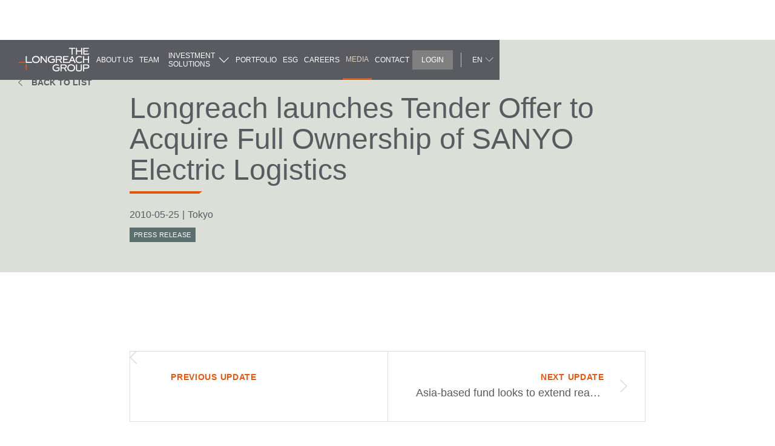

--- FILE ---
content_type: text/html; charset=utf-8
request_url: https://www.longreachgroup.com/media/longreach-launches-tender-offer-to-acquire-full-ownership-of-sanyo-electric-logistics
body_size: 13071
content:
<!DOCTYPE html><!-- Last Published: Fri Jan 23 2026 01:41:35 GMT+0000 (Coordinated Universal Time) --><html data-wf-domain="www.longreachgroup.com" data-wf-page="6172e4b16da88449fc5d5560" data-wf-site="611ba963d3d7fc34292548e9" data-wf-collection="6172e4b16da884d82b5d54f8" data-wf-item-slug="longreach-launches-tender-offer-to-acquire-full-ownership-of-sanyo-electric-logistics"><head><meta charset="utf-8"/><title>Longreach Group</title><meta content="width=device-width, initial-scale=1" name="viewport"/><link href="https://cdn.prod.website-files.com/611ba963d3d7fc34292548e9/css/longreachgroup.webflow.shared.24a33bce5.css" rel="stylesheet" type="text/css" integrity="sha384-JKM7zlH+fJ9TPNV5NYntrpwZqtBKYnwPNRYPkMp5X3ZXMo1lr3JU/OnWAhuKCyYP" crossorigin="anonymous"/><style>@media (min-width:992px) {html.w-mod-js:not(.w-mod-ix) [data-w-id="825f221d-52a1-7094-104c-df73e4f5ef20"] {opacity:0;}}</style><link href="https://fonts.googleapis.com" rel="preconnect"/><link href="https://fonts.gstatic.com" rel="preconnect" crossorigin="anonymous"/><script src="https://ajax.googleapis.com/ajax/libs/webfont/1.6.26/webfont.js" type="text/javascript"></script><script type="text/javascript">WebFont.load({  google: {    families: ["Noto Sans JP:regular,700:japanese,latin"]  }});</script><script type="text/javascript">!function(o,c){var n=c.documentElement,t=" w-mod-";n.className+=t+"js",("ontouchstart"in o||o.DocumentTouch&&c instanceof DocumentTouch)&&(n.className+=t+"touch")}(window,document);</script><link href="https://cdn.prod.website-files.com/611ba963d3d7fc34292548e9/616e29006da83d43a603785f_Favicon%2032.jpg" rel="shortcut icon" type="image/x-icon"/><link href="https://cdn.prod.website-files.com/611ba963d3d7fc34292548e9/616e290368f920387518c969_Favicon%20256.jpg" rel="apple-touch-icon"/><script async="" src="https://www.googletagmanager.com/gtag/js?id=G-0ZG7DFZX41"></script><script type="text/javascript">window.dataLayer = window.dataLayer || [];function gtag(){dataLayer.push(arguments);}gtag('set', 'developer_id.dZGVlNj', true);gtag('js', new Date());gtag('config', 'G-0ZG7DFZX41');</script></head><body><div data-collapse="medium" data-animation="default" data-duration="400" data-easing="ease" data-easing2="ease" role="banner" class="navbar w-nav"><a href="/" class="brand w-nav-brand"><div class="div-block-11"></div></a><nav role="navigation" class="nav-menu w-nav-menu"><a href="/about-us" class="nav nav-about-us-min w-nav-link">about us</a><a href="/team" class="nav w-nav-link">Team</a><div class="strategy-dropdown"><div class="link-block-2"></div><div class="dropdown-arrow-copy"></div><a href="/investment-strategy" class="nav nav-two-line w-nav-link">investment Strategy</a></div><div data-w-id="825f221d-52a1-7094-104c-df73e4f5ef1b" class="dropdown"><div class="dropdown-toggle-flex"><div class="nav nav__two-line-dropdown nav-solution">investment solutions</div><div class="dropdown-arrow solution-arrow"></div></div><div data-w-id="825f221d-52a1-7094-104c-df73e4f5ef20" class="subnav"><a href="/investment-solutions-corporate-divestitue" class="subnav_link subnav_bg1 w-inline-block"><div class="subnav_text">Corporate  Divestitures</div></a><a href="/investment-solutions-founder-succession" class="subnav_link subnav_bg2 w-inline-block"><div class="subnav_text">Founder  <br/>Succession</div></a><a href="/investment-solutions-going-private-management-partnership" class="subnav_link subnav_bg3 w-inline-block"><div class="subnav_text">Going Private &amp;  Management  Partnership</div></a><a href="/investment-solutions-cross-cultural-solutions" class="subnav_link subnav_bg4 w-inline-block"><div class="subnav_text">Cross Cultural  Solutions</div></a><a href="/investment-solutions-unlocking-growth" class="subnav_link subnav_bg5 w-inline-block"><div class="subnav_text">Unlocking  <br/>Growth</div></a></div></div><a href="/portfolio" class="nav w-nav-link">Portfolio</a><a href="/responsible-investment" class="nav w-nav-link">ESG</a><a href="/career" class="nav w-nav-link">Careers</a><a href="/media" class="nav nav-current w-nav-link">Media</a><a href="/contact" class="nav w-nav-link">contact</a><a href="https://icx.efrontcloud.com/@7525/LongReachGroup/login.aspx" target="_blank" class="nav nav_button_mobile w-nav-link">LOGIN</a><div data-w-id="825f221d-52a1-7094-104c-df73e4f5ef40" class="nav-back"><img src="https://cdn.prod.website-files.com/611ba963d3d7fc34292548e9/611e586ebbaa8722a9130a41_back-arrow.svg" loading="lazy" width="8" alt="" class="image-14"/><div class="text-block-10">BACK</div></div><a href="https://longreachgroup.webflow.io/investment-strategy#sectors" class="nav2 w-nav-link">Sectors<br/>‍</a><a href="https://longreachgroup.webflow.io/investment-strategy#deal-types" class="nav2 w-nav-link">Deal Types<br/>‍</a><a href="https://longreachgroup.webflow.io/investment-strategy#value-creation" class="nav2 w-nav-link">Value Creation<br/></a><a href="https://longreachgroup.webflow.io/investment-strategy#lp-partnership" class="nav2 w-nav-link">LP Partnership</a><a href="/investment-solutions-corporate-divestitue" class="nav3 w-nav-link">Corporate Divestitures</a><a href="/investment-solutions-founder-succession" class="nav3 w-nav-link">Founder Succession</a><a href="/investment-solutions-going-private-management-partnership" class="nav3 nav3-mobile w-nav-link">Going Private &amp; Management Partnership</a><a href="/investment-solutions-cross-cultural-solutions" class="nav3 w-nav-link">Cross Cultural Solutions</a><a href="/investment-solutions-unlocking-growth" class="nav3 w-nav-link">Unlocking Growth</a></nav><div class="right-menu"><div class="nav-menu-right"><a href="https://icx.efrontcloud.com/@7525/LongReachGroup/login.aspx" target="_blank" class="nav-login nav_button w-nav-link">LOGIN</a><div class="nav-seperator"></div><div data-hover="false" data-delay="0" class="dropdown dropdown-language w-dropdown"><div class="dropdown-toggle w-dropdown-toggle"><div class="nav nav-language"> EN<br/></div><div class="dropdown-arrow__align"></div></div><nav class="dropdown-list w-dropdown-list"><a href="/jp/media-jp" class="dropdown-link w-dropdown-link">JP</a><a href="/cn/media-cn" class="dropdown-link w-dropdown-link">CN</a></nav></div></div><div class="menu-button w-nav-button"><img src="https://cdn.prod.website-files.com/611ba963d3d7fc34292548e9/612751d50a9cc154fd0b8c7c_hamburger-menu.svg" loading="lazy" alt=""/></div></div><div class="w-embed"><style>
.dropdown:main_hover {
  color: #dbd0bb!important;
}
</style></div></div><div class="media-hero-section"><a href="#" class="back-to-media w-inline-block"><img src="https://cdn.prod.website-files.com/611ba963d3d7fc34292548e9/611e586ebbaa8722a9130a41_back-arrow.svg" loading="lazy" alt=""/><div class="back-to-list">Back to List</div></a><div class="container853"><div class="flex-media-title"><h2>Longreach launches Tender Offer to Acquire Full Ownership of SANYO Electric Logistics</h2><img src="https://cdn.prod.website-files.com/611ba963d3d7fc34292548e9/611e586faba88f6e57f70263_header__underline.svg" loading="lazy" alt=""/><div class="mobile-media-title-flex"><div class="media-date-wrapper"><div class="prevnext-date">2010-05-25</div><div class="text-block-2 small-p">|</div><div class="small-p">Tokyo</div></div><div class="media-category-copy">Press Release</div></div></div></div></div><div class="media-content-section"><div class="prevnext-id">Longreach launches Tender Offer to Acquire Full Ownership of SANYO Electric Logistics</div><div class="container853"><div class="cms-rich-text mobile-p w-dyn-bind-empty w-richtext"></div></div><div class="prevnext-collection"><div class="prevupdate-box"><div class="prevnext-block"><div class="prevnext-box prev-box"><div class="prevnext-text hide-text">This is some text inside of a div block.</div></div></div><div class="media-update previous-update">Previous Update</div><img src="https://cdn.prod.website-files.com/611ba963d3d7fc34292548e9/611e586f1619976996b2a9a3_previous-arrow.svg" loading="lazy" width="12" alt="" class="image-2"/></div><div class="nextupdate-box"><div class="prevnext-block next-block"><div class="prevnext-box next-box"><div class="prevnext-text hide-text">This is some text inside of a div block.</div></div></div><img src="https://cdn.prod.website-files.com/611ba963d3d7fc34292548e9/611e586fa418c8829290a0e2_next-arrow.svg" loading="lazy" alt="" class="image-3"/><div class="media-update next-upadte">Next Update</div></div></div><div class="filter-wrapper"><a href="#" class="filter-text">Filter</a><a filter-by="News" href="#" class="filter-news">Filter</a></div><div class="prevnext"><div class="collection-list-wrapper w-dyn-list"><div role="list" class="prevnext-collection prevnext-hidden w-dyn-items"><div role="listitem" class="collection-item w-dyn-item"><a href="/media/asia-based-fund-looks-to-extend-reach-across-globe" class="prevnext-title w-inline-block"><div class="prevnext-text hide-text">Asia-based fund looks to extend reach across globe</div><div class="div-block-8"><div class="prevnext-date">2004-06-15</div><div class="prevnext-id">Asia-based fund looks to extend reach across globe</div></div></a></div><div role="listitem" class="collection-item w-dyn-item"><a href="/media/longreach-buys-founders-stake-of-24-98-in-mcdonalds-japan" class="prevnext-title w-inline-block"><div class="prevnext-text hide-text">Longreach buys founder&#x27;s stake of 24.98% in McDonald&#x27;s Japan</div><div class="div-block-8"><div class="prevnext-date">2005-07-28</div><div class="prevnext-id">Longreach buys founder&#x27;s stake of 24.98% in McDonald&#x27;s Japan</div></div></a></div><div role="listitem" class="collection-item w-dyn-item"><a href="/media/fujita-family-sells-stake-in-mcdonalds" class="prevnext-title w-inline-block"><div class="prevnext-text hide-text">Fujita family sells stake in McDonald&#x27;s</div><div class="div-block-8"><div class="prevnext-date">2005-07-28</div><div class="prevnext-id">Fujita family sells stake in McDonald&#x27;s</div></div></a></div><div role="listitem" class="collection-item w-dyn-item"><a href="/media/longreach-raises-750-million-for-buyouts-in-japan" class="prevnext-title w-inline-block"><div class="prevnext-text hide-text">Longreach raises $750 million for buyouts in Japan</div><div class="div-block-8"><div class="prevnext-date">2006-04-24</div><div class="prevnext-id">Longreach raises $750 million for buyouts in Japan</div></div></a></div><div role="listitem" class="collection-item w-dyn-item"><a href="/media/longreach-goes-undersea-with-occ-investment" class="prevnext-title w-inline-block"><div class="prevnext-text hide-text">Longreach goes undersea with OCC investment</div><div class="div-block-8"><div class="prevnext-date">2006-08-01</div><div class="prevnext-id">Longreach goes undersea with OCC investment</div></div></a></div><div role="listitem" class="collection-item w-dyn-item"><a href="/media/longreach-set-to-take-control-of-entie" class="prevnext-title w-inline-block"><div class="prevnext-text hide-text">Longreach set to take control of EnTie</div><div class="div-block-8"><div class="prevnext-date">2007-06-16</div><div class="prevnext-id">Longreach set to take control of EnTie</div></div></a></div><div role="listitem" class="collection-item w-dyn-item"><a href="/media/cybird-holdings-to-facilitate-mbo-with-longreach" class="prevnext-title w-inline-block"><div class="prevnext-text hide-text">CYBIRD Holdings to facilitate MBO with Longreach</div><div class="div-block-8"><div class="prevnext-date">2007-11-01</div><div class="prevnext-id">CYBIRD Holdings to facilitate MBO with Longreach</div></div></a></div><div role="listitem" class="collection-item w-dyn-item"><a href="/media/longreach-exits-occ-corp" class="prevnext-title w-inline-block"><div class="prevnext-text hide-text">Longreach exits OCC Corp</div><div class="div-block-8"><div class="prevnext-date">2008-07-01</div><div class="prevnext-id">Longreach exits OCC Corp</div></div></a></div><div role="listitem" class="collection-item w-dyn-item"><a href="/media/the-longreach-group-turning-around-entie-commercial-bank" class="prevnext-title w-inline-block"><div class="prevnext-text hide-text">The Longreach Group: Turning around EnTie Commercial Bank</div><div class="div-block-8"><div class="prevnext-date">2009-09-22</div><div class="prevnext-id">The Longreach Group: Turning around EnTie Commercial Bank</div></div></a></div><div role="listitem" class="collection-item w-dyn-item"><a href="/media/longreach-group-wins-deal-of-the-year" class="prevnext-title w-inline-block"><div class="prevnext-text hide-text">“Longreach Group Wins Deal of the Year”</div><div class="div-block-8"><div class="prevnext-date">2010-11-09</div><div class="prevnext-id">“Longreach Group Wins Deal of the Year”</div></div></a></div><div role="listitem" class="collection-item w-dyn-item"><a href="/media/the-longreach-group-sold-the-entire-stake-in-sanyo-electric-logistics" class="prevnext-title w-inline-block"><div class="prevnext-text hide-text">The Longreach Group sold the entire stake in SANYO Electric Logistics</div><div class="div-block-8"><div class="prevnext-date">2012-02-27</div><div class="prevnext-id">The Longreach Group sold the entire stake in SANYO Electric Logistics</div></div></a></div><div role="listitem" class="collection-item w-dyn-item"><a href="/media/longreach-reaps-60-irr-on-sanyo-logistics-sale" class="prevnext-title w-inline-block"><div class="prevnext-text hide-text">Longreach Reaps 60% IRR on Sanyo Logistics sale</div><div class="div-block-8"><div class="prevnext-date">2012-02-27</div><div class="prevnext-id">Longreach Reaps 60% IRR on Sanyo Logistics sale</div></div></a></div><div role="listitem" class="collection-item w-dyn-item"><a href="/media/longreach-reaches-final-close-of-400m-for-fund-ii" class="prevnext-title w-inline-block"><div class="prevnext-text hide-text">Longreach reaches final close of $400m for fund II</div><div class="div-block-8"><div class="prevnext-date">2012-10-05</div><div class="prevnext-id">Longreach reaches final close of $400m for fund II</div></div></a></div><div role="listitem" class="collection-item w-dyn-item"><a href="/media/longreach-eyes-corporate-carve-outs" class="prevnext-title w-inline-block"><div class="prevnext-text hide-text">Longreach eyes corporate carve-outs</div><div class="div-block-8"><div class="prevnext-date">2012-10-10</div><div class="prevnext-id">Longreach eyes corporate carve-outs</div></div></a></div><div role="listitem" class="collection-item w-dyn-item"><a href="/media/betting-on-asias-growing-middle-class-japans-longreach-to-buy-jeweler" class="prevnext-title w-inline-block"><div class="prevnext-text hide-text">Betting on Asia&#x27;s growing middle class Japan&#x27;s Longreach to buy jeweler</div><div class="div-block-8"><div class="prevnext-date">2015-01-31</div><div class="prevnext-id">Betting on Asia&#x27;s growing middle class Japan&#x27;s Longreach to buy jeweler</div></div></a></div><div role="listitem" class="collection-item w-dyn-item"><a href="/media/longreach-orders-hamburger" class="prevnext-title w-inline-block"><div class="prevnext-text hide-text">Longreach Orders Hamburger</div><div class="div-block-8"><div class="prevnext-date">2016-06-01</div><div class="prevnext-id">Longreach Orders Hamburger</div></div></a></div><div role="listitem" class="collection-item w-dyn-item"><a href="/media/longreach-group-gobbles-up-wendys-japan" class="prevnext-title w-inline-block"><div class="prevnext-text hide-text">Longreach Group gobbles up Wendy’s Japan</div><div class="div-block-8"><div class="prevnext-date">2016-06-01</div><div class="prevnext-id">Longreach Group gobbles up Wendy’s Japan</div></div></a></div><div role="listitem" class="collection-item w-dyn-item"><a href="/media/longreach-swallows-up-wendys-japan" class="prevnext-title w-inline-block"><div class="prevnext-text hide-text">Longreach swallows up Wendy’s Japan</div><div class="div-block-8"><div class="prevnext-date">2016-06-01</div><div class="prevnext-id">Longreach swallows up Wendy’s Japan</div></div></a></div><div role="listitem" class="collection-item w-dyn-item"><a href="/media/wendys-japan-eyes-rebound-under-mcdonalds-alumnus" class="prevnext-title w-inline-block"><div class="prevnext-text hide-text">Wendy&#x27;s Japan eyes rebound under McDonald&#x27;s alumnus</div><div class="div-block-8"><div class="prevnext-date">2016-08-30</div><div class="prevnext-id">Wendy&#x27;s Japan eyes rebound under McDonald&#x27;s alumnus</div></div></a></div><div role="listitem" class="collection-item w-dyn-item"><a href="/media/japan-awards-best-private-equity-deal-longreach-acquisition-of-wendys-japan-wendys-purchase-of-first-kitchen" class="prevnext-title w-inline-block"><div class="prevnext-text hide-text">JAPAN AWARDS - BEST PRIVATE EQUITY DEAL: Longreach acquisition of Wendy’s Japan / Wendy’s purchase of First Kitchen</div><div class="div-block-8"><div class="prevnext-date">2017-05-01</div><div class="prevnext-id">JAPAN AWARDS - BEST PRIVATE EQUITY DEAL: Longreach acquisition of Wendy’s Japan / Wendy’s purchase of First Kitchen</div></div></a></div><div role="listitem" class="collection-item w-dyn-item"><a href="/media/japan-carve-outs-chips-off-the-block" class="prevnext-title w-inline-block"><div class="prevnext-text hide-text">Japan carve-outs: Chips off the block</div><div class="div-block-8"><div class="prevnext-date">2017-06-14</div><div class="prevnext-id">Japan carve-outs: Chips off the block</div></div></a></div><div role="listitem" class="collection-item w-dyn-item"><a href="/media/bloomberg-interview-with-the-partners-of-the-longreach-group-on-the-role-of-private-equity-in-enhancing-the-economic-value-of-japanese-companies" class="prevnext-title w-inline-block"><div class="prevnext-text hide-text">Bloomberg Interview with the Partners of The Longreach Group on the Role of  Private Equity in Enhancing the Economic Value of Japanese Companies</div><div class="div-block-8"><div class="prevnext-date">2025-01-21</div><div class="prevnext-id">Bloomberg Interview with the Partners of The Longreach Group on the Role of  Private Equity in Enhancing the Economic Value of Japanese Companies</div></div></a></div><div role="listitem" class="collection-item w-dyn-item"><a href="/media/ion-influencers-fireside-chat-with-mark-chiba-group-chairman-and-partner-of-the-longreach-group-on-identifying-opportunities-in-japan" class="prevnext-title w-inline-block"><div class="prevnext-text hide-text">ION Influencers Fireside Chat with Mark Chiba, Group Chairman and Partner of The Longreach Group, on Identifying Opportunities in Japan</div><div class="div-block-8"><div class="prevnext-date">2025-02-26</div><div class="prevnext-id">ION Influencers Fireside Chat with Mark Chiba, Group Chairman and Partner of The Longreach Group, on Identifying Opportunities in Japan</div></div></a></div></div></div><div class="related-media-collection w-dyn-list"><div role="list" class="related-media-collection-list w-dyn-items"><div role="listitem" class="related-media-item w-dyn-item"><div class="related-media-collection-sort w-dyn-list"><div role="list" class="prevnext-collection prevnext-hidden w-dyn-items"><div role="listitem" class="related-media-collection-item w-dyn-item"><a href="/media/longreach-completes-tender-offer-for-lightworks-co-ltd" class="prevnext-title w-inline-block"><div class="prevnext-text hide-text">Longreach completes Tender Offer for Lightworks Co., Ltd.</div><div class="div-block-8"><div class="prevnext-date">2025-05-16</div><div class="prevnext-id">Longreach completes Tender Offer for Lightworks Co., Ltd.</div><div class="filter-category">Press Release</div></div></a></div><div role="listitem" class="related-media-collection-item w-dyn-item"><a href="/media/longreach-launches-tender-offer-for-lightworks-co-ltd" class="prevnext-title w-inline-block"><div class="prevnext-text hide-text">Longreach launches Tender Offer for Lightworks Co., Ltd.</div><div class="div-block-8"><div class="prevnext-date">2025-03-14</div><div class="prevnext-id">Longreach launches Tender Offer for Lightworks Co., Ltd.</div><div class="filter-category">Press Release</div></div></a></div></div></div><div class="filter-name">Lightworks Corporation  </div><div class="w-embed"><div style="display:none;" class="filter-slug">lightworks-corporation</div></div></div><div role="listitem" class="related-media-item w-dyn-item"><div class="related-media-collection-sort w-dyn-list"><div role="list" class="prevnext-collection prevnext-hidden w-dyn-items"><div role="listitem" class="related-media-collection-item w-dyn-item"><a href="/media/longreach-announces-closing-of-shin-nihon-jusetsu-group-investment-2" class="prevnext-title w-inline-block"><div class="prevnext-text hide-text">Longreach announces closing of Shin Nihon Jusetsu Group investment </div><div class="div-block-8"><div class="prevnext-date">2024-05-14</div><div class="prevnext-id">Longreach announces closing of Shin Nihon Jusetsu Group investment </div><div class="filter-category">Press Release</div></div></a></div></div></div><div class="filter-name">Shin Nihon Jusetsu Group</div><div class="w-embed"><div style="display:none;" class="filter-slug">shin-nihon-jusetsu-group</div></div></div><div role="listitem" class="related-media-item w-dyn-item"><div class="related-media-collection-sort w-dyn-list"><div role="list" class="prevnext-collection prevnext-hidden w-dyn-items"><div role="listitem" class="related-media-collection-item w-dyn-item"><a href="/media/longreach-completes-tender-offer-for-fujitsu-component" class="prevnext-title w-inline-block"><div class="prevnext-text hide-text">Longreach completes Tender Offer for Fujitsu Component</div><div class="div-block-8"><div class="prevnext-date">2018-09-07</div><div class="prevnext-id">Longreach completes Tender Offer for Fujitsu Component</div><div class="filter-category">Press Release</div></div></a></div><div role="listitem" class="related-media-collection-item w-dyn-item"><a href="/media/longreach-launches-tender-offer-for-fujitsu-component" class="prevnext-title w-inline-block"><div class="prevnext-text hide-text">Longreach launches Tender Offer for Fujitsu Component</div><div class="div-block-8"><div class="prevnext-date">2018-07-26</div><div class="prevnext-id">Longreach launches Tender Offer for Fujitsu Component</div><div class="filter-category">Press Release</div></div></a></div></div></div><div class="filter-name">FCL Components &lt;br&gt;(ex-Fujitsu Component)</div><div class="w-embed"><div style="display:none;" class="filter-slug">fcl-components-limited</div></div></div><div role="listitem" class="related-media-item w-dyn-item"><div class="related-media-collection-sort w-dyn-list"><div role="list" class="prevnext-collection prevnext-hidden w-dyn-items"><div role="listitem" class="related-media-collection-item w-dyn-item"><a href="/media/longreach-announces-closing-of-j-cep-acquisition" class="prevnext-title w-inline-block"><div class="prevnext-text hide-text">Longreach announces closing of J-CEP acquisition</div><div class="div-block-8"><div class="prevnext-date">2023-09-29</div><div class="prevnext-id">Longreach announces closing of J-CEP acquisition</div><div class="filter-category">Press Release</div></div></a></div></div></div><div class="filter-name">Asproad Holdings (ex-J-CEP)</div><div class="w-embed"><div style="display:none;" class="filter-slug">asproad-holdings</div></div></div><div role="listitem" class="related-media-item w-dyn-item"><div class="related-media-collection-sort w-dyn-list"><div role="list" class="prevnext-collection prevnext-hidden w-dyn-items"><div role="listitem" class="related-media-collection-item w-dyn-item"><a href="/media/longreach-announces-closing-of-nobitel-inc-acquisition" class="prevnext-title w-inline-block"><div class="prevnext-text hide-text">Longreach announces closing of nobitel inc. acquisition </div><div class="div-block-8"><div class="prevnext-date">2023-08-31</div><div class="prevnext-id">Longreach announces closing of nobitel inc. acquisition </div><div class="filter-category">Press Release</div></div></a></div><div role="listitem" class="related-media-collection-item w-dyn-item"><a href="/media/longreach-portfolio-company-nobitel-co-ltd-completes-acquisition-of-dsgn-co-ltd" class="prevnext-title w-inline-block"><div class="prevnext-text hide-text">Longreach portfolio company nobitel Co., Ltd. completes acquisition of DSGN Co., Ltd.</div><div class="div-block-8"><div class="prevnext-date">2025-12-12</div><div class="prevnext-id">Longreach portfolio company nobitel Co., Ltd. completes acquisition of DSGN Co., Ltd.</div><div class="filter-category">Press Release</div></div></a></div></div></div><div class="filter-name">nobitel</div><div class="w-embed"><div style="display:none;" class="filter-slug">nobitel-inc</div></div></div><div role="listitem" class="related-media-item w-dyn-item"><div class="related-media-collection-sort w-dyn-list"><div role="list" class="prevnext-collection prevnext-hidden w-dyn-items"><div role="listitem" class="related-media-collection-item w-dyn-item"><a href="/media/longreach-announces-that-japan-systems-and-blueship-have-accepted-a-strategic-investment-from-servicenow-inc-a-first-for-a-japanese-company" class="prevnext-title w-inline-block"><div class="prevnext-text hide-text">Longreach announces that Japan Systems and Blueship have accepted a strategic investment from ServiceNow Inc., a first for a Japanese company </div><div class="div-block-8"><div class="prevnext-date">2023-09-29</div><div class="prevnext-id">Longreach announces that Japan Systems and Blueship have accepted a strategic investment from ServiceNow Inc., a first for a Japanese company </div><div class="filter-category">Press Release</div></div></a></div><div role="listitem" class="related-media-collection-item w-dyn-item"><a href="/media/longreach-announces-agreement-to-purchase-blueship-as-japan-systems-bolt-on-investment" class="prevnext-title w-inline-block"><div class="prevnext-text hide-text">Longreach announces agreement to purchase Blueship as Japan Systems’ bolt-on investment</div><div class="div-block-8"><div class="prevnext-date">2023-04-11</div><div class="prevnext-id">Longreach announces agreement to purchase Blueship as Japan Systems’ bolt-on investment</div><div class="filter-category">Press Release</div></div></a></div></div></div><div class="filter-name">Blueship</div><div class="w-embed"><div style="display:none;" class="filter-slug">blueship</div></div></div><div role="listitem" class="related-media-item w-dyn-item"><div class="related-media-collection-sort w-dyn-list"><div role="list" class="prevnext-collection prevnext-hidden w-dyn-items"><div role="listitem" class="related-media-collection-item w-dyn-item"><a href="/media/longreach-announces-closing-of-wellness-communications-corporation-investment" class="prevnext-title w-inline-block"><div class="prevnext-text hide-text">Longreach announces closing of Wellness Communications Corporation investment</div><div class="div-block-8"><div class="prevnext-date">2023-03-27</div><div class="prevnext-id">Longreach announces closing of Wellness Communications Corporation investment</div><div class="filter-category">Press Release</div></div></a></div><div role="listitem" class="related-media-collection-item w-dyn-item"><a href="/media/wellness-communications-corporation-announces-acquisition-of-assets-related-to-suzaku-from-sus-co-ltd" class="prevnext-title w-inline-block"><div class="prevnext-text hide-text">Wellness Communications Corporation Announces Acquisition of Assets Related to &quot;SUZAKU&quot; from SUS Co., Ltd.</div><div class="div-block-8"><div class="prevnext-date">2025-10-01</div><div class="prevnext-id">Wellness Communications Corporation Announces Acquisition of Assets Related to &quot;SUZAKU&quot; from SUS Co., Ltd.</div><div class="filter-category">Press Release</div></div></a></div><div role="listitem" class="related-media-collection-item w-dyn-item"><a href="/media/longreach-announces-closing-of-shin-nihon-jusetsu-group-investment" class="prevnext-title w-inline-block"><div class="prevnext-text hide-text">Longreach announces the IPO of Wellness Communications Corporation</div><div class="div-block-8"><div class="prevnext-date">2025-06-23</div><div class="prevnext-id">Longreach announces the IPO of Wellness Communications Corporation</div><div class="filter-category">Press Release</div></div></a></div></div></div><div class="filter-name">Wellness Communications Corporation</div><div class="w-embed"><div style="display:none;" class="filter-slug">wellness-communications-corporation</div></div></div><div role="listitem" class="related-media-item w-dyn-item"><div class="related-media-collection-sort w-dyn-list"><div role="list" class="prevnext-collection prevnext-hidden w-dyn-items"><div role="listitem" class="related-media-collection-item w-dyn-item"><a href="/media/c-united-announces-agreement-to-purchase-pokka-create" class="prevnext-title w-inline-block"><div class="prevnext-text hide-text">C-United announces agreement to purchase Pokka Create </div><div class="div-block-8"><div class="prevnext-date">2022-02-10</div><div class="prevnext-id">C-United announces agreement to purchase Pokka Create </div><div class="filter-category">Press Release</div></div></a></div></div></div><div class="filter-name">Pokka Create Corporation, Ltd. </div><div class="w-embed"><div style="display:none;" class="filter-slug">pokka-create-corporation-ltd</div></div></div><div role="listitem" class="related-media-item w-dyn-item"><div class="related-media-collection-sort w-dyn-list"><div role="list" class="prevnext-collection prevnext-hidden w-dyn-items"><div role="listitem" class="related-media-collection-item w-dyn-item"><a href="/media/longreach-announces-closing-of-amazon-papyrus-acquisition" class="prevnext-title w-inline-block"><div class="prevnext-text hide-text">Longreach announces closing of Amazon Papyrus acquisition</div><div class="div-block-8"><div class="prevnext-date">2021-07-05</div><div class="prevnext-id">Longreach announces closing of Amazon Papyrus acquisition</div><div class="filter-category">Press Release</div></div></a></div><div role="listitem" class="related-media-collection-item w-dyn-item"><a href="/media/apc-group-accelerates-growth-with-strategic-acquisition-of-i-chem-solution" class="prevnext-title w-inline-block"><div class="prevnext-text hide-text">APC Group Accelerates Growth with Strategic Acquisition of i-Chem Solution</div><div class="div-block-8"><div class="prevnext-date">2025-12-09</div><div class="prevnext-id">APC Group Accelerates Growth with Strategic Acquisition of i-Chem Solution</div><div class="filter-category">Press Release</div></div></a></div></div></div><div class="filter-name">APC Group (ex-Amazon Papyrus)</div><div class="w-embed"><div style="display:none;" class="filter-slug">apc-group</div></div></div><div role="listitem" class="related-media-item w-dyn-item"><div class="related-media-collection-sort w-dyn-list"><div class="empty-state w-dyn-empty"><div>No items found.</div></div></div><div class="filter-name">NIWS Co.</div><div class="w-embed"><div style="display:none;" class="filter-slug">niws-co</div></div></div><div role="listitem" class="related-media-item w-dyn-item"><div class="related-media-collection-sort w-dyn-list"><div role="list" class="prevnext-collection prevnext-hidden w-dyn-items"><div role="listitem" class="related-media-collection-item w-dyn-item"><a href="/media/longreach-completes-tender-offer-for-japan-systems" class="prevnext-title w-inline-block"><div class="prevnext-text hide-text">Longreach completes Tender Offer for Japan Systems</div><div class="div-block-8"><div class="prevnext-date">2021-02-16</div><div class="prevnext-id">Longreach completes Tender Offer for Japan Systems</div><div class="filter-category">Press Release</div></div></a></div><div role="listitem" class="related-media-collection-item w-dyn-item"><a href="/media/announcement-of-change-to-opinion-regarding-the-tender-offer-for-japan-system" class="prevnext-title w-inline-block"><div class="prevnext-text hide-text">Announcement of Change to Opinion regarding the Tender Offer for Japan System</div><div class="div-block-8"><div class="prevnext-date">2021-02-03</div><div class="prevnext-id">Announcement of Change to Opinion regarding the Tender Offer for Japan System</div><div class="filter-category">Press Release</div></div></a></div><div role="listitem" class="related-media-collection-item w-dyn-item"><a href="/media/longreach-launches-tender-offer-for-japan-systems" class="prevnext-title w-inline-block"><div class="prevnext-text hide-text">Longreach launches Tender Offer for Japan Systems</div><div class="div-block-8"><div class="prevnext-date">2020-12-24</div><div class="prevnext-id">Longreach launches Tender Offer for Japan Systems</div><div class="filter-category">Press Release</div></div></a></div><div role="listitem" class="related-media-collection-item w-dyn-item"><a href="/media/longreach-announces-that-japan-systems-and-blueship-have-accepted-a-strategic-investment-from-servicenow-inc-a-first-for-a-japanese-company" class="prevnext-title w-inline-block"><div class="prevnext-text hide-text">Longreach announces that Japan Systems and Blueship have accepted a strategic investment from ServiceNow Inc., a first for a Japanese company </div><div class="div-block-8"><div class="prevnext-date">2023-09-29</div><div class="prevnext-id">Longreach announces that Japan Systems and Blueship have accepted a strategic investment from ServiceNow Inc., a first for a Japanese company </div><div class="filter-category">Press Release</div></div></a></div><div role="listitem" class="related-media-collection-item w-dyn-item"><a href="/media/longreach-announces-agreement-to-purchase-blueship-as-japan-systems-bolt-on-investment" class="prevnext-title w-inline-block"><div class="prevnext-text hide-text">Longreach announces agreement to purchase Blueship as Japan Systems’ bolt-on investment</div><div class="div-block-8"><div class="prevnext-date">2023-04-11</div><div class="prevnext-id">Longreach announces agreement to purchase Blueship as Japan Systems’ bolt-on investment</div><div class="filter-category">Press Release</div></div></a></div></div></div><div class="filter-name">Japan Systems</div><div class="w-embed"><div style="display:none;" class="filter-slug">japan-systems</div></div></div><div role="listitem" class="related-media-item w-dyn-item"><div class="related-media-collection-sort w-dyn-list"><div role="list" class="prevnext-collection prevnext-hidden w-dyn-items"><div role="listitem" class="related-media-collection-item w-dyn-item"><a href="/media/longreach-buys-founders-stake-of-24-98-in-mcdonalds-japan" class="prevnext-title w-inline-block"><div class="prevnext-text hide-text">Longreach buys founder&#x27;s stake of 24.98% in McDonald&#x27;s Japan</div><div class="div-block-8"><div class="prevnext-date">2005-07-28</div><div class="prevnext-id">Longreach buys founder&#x27;s stake of 24.98% in McDonald&#x27;s Japan</div><div class="filter-category">News</div></div></a></div><div role="listitem" class="related-media-collection-item w-dyn-item"><a href="/media/fujita-family-sells-stake-in-mcdonalds" class="prevnext-title w-inline-block"><div class="prevnext-text hide-text">Fujita family sells stake in McDonald&#x27;s</div><div class="div-block-8"><div class="prevnext-date">2005-07-28</div><div class="prevnext-id">Fujita family sells stake in McDonald&#x27;s</div><div class="filter-category">News</div></div></a></div><div role="listitem" class="related-media-collection-item w-dyn-item"><a href="/media/fujita-family-divests-24-98-shareholding-in-mcdonalds-japan-through-longreach" class="prevnext-title w-inline-block"><div class="prevnext-text hide-text">Fujita family divests 24.98% shareholding in McDonald&#x27;s Japan through Longreach</div><div class="div-block-8"><div class="prevnext-date">2005-07-27</div><div class="prevnext-id">Fujita family divests 24.98% shareholding in McDonald&#x27;s Japan through Longreach</div><div class="filter-category">Press Release</div></div></a></div></div></div><div class="filter-name">McDonald&#x27;s Japan</div><div class="w-embed"><div style="display:none;" class="filter-slug">mcdonalds-japan</div></div></div><div role="listitem" class="related-media-item w-dyn-item"><div class="related-media-collection-sort w-dyn-list"><div role="list" class="prevnext-collection prevnext-hidden w-dyn-items"><div role="listitem" class="related-media-collection-item w-dyn-item"><a href="/media/longreach-reaches-agreement-to-purchase-ircj-equity-holdings-in-occ-corporation" class="prevnext-title w-inline-block"><div class="prevnext-text hide-text">Longreach reaches agreement to purchase IRCJ Equity Holdings in OCC Corporation</div><div class="div-block-8"><div class="prevnext-date">2006-08-08</div><div class="prevnext-id">Longreach reaches agreement to purchase IRCJ Equity Holdings in OCC Corporation</div><div class="filter-category">Press Release</div></div></a></div><div role="listitem" class="related-media-collection-item w-dyn-item"><a href="/media/longreach-goes-undersea-with-occ-investment" class="prevnext-title w-inline-block"><div class="prevnext-text hide-text">Longreach goes undersea with OCC investment</div><div class="div-block-8"><div class="prevnext-date">2006-08-01</div><div class="prevnext-id">Longreach goes undersea with OCC investment</div><div class="filter-category">News</div></div></a></div><div role="listitem" class="related-media-collection-item w-dyn-item"><a href="/media/longreach-exits-occ-corp" class="prevnext-title w-inline-block"><div class="prevnext-text hide-text">Longreach exits OCC Corp</div><div class="div-block-8"><div class="prevnext-date">2008-07-01</div><div class="prevnext-id">Longreach exits OCC Corp</div><div class="filter-category">News</div></div></a></div></div></div><div class="filter-name">OCC Corporation</div><div class="w-embed"><div style="display:none;" class="filter-slug">occ-corporation</div></div></div><div role="listitem" class="related-media-item w-dyn-item"><div class="related-media-collection-sort w-dyn-list"><div class="empty-state w-dyn-empty"><div>No items found.</div></div></div><div class="filter-name">Asia Aluminum Group</div><div class="w-embed"><div style="display:none;" class="filter-slug">asia-aluminum-group-3</div></div></div><div role="listitem" class="related-media-item w-dyn-item"><div class="related-media-collection-sort w-dyn-list"><div role="list" class="prevnext-collection prevnext-hidden w-dyn-items"><div role="listitem" class="related-media-collection-item w-dyn-item"><a href="/media/longreach-agrees-on-the-sale-of-cybird-to-aeria-inc" class="prevnext-title w-inline-block"><div class="prevnext-text hide-text">Longreach agrees on the sale of Cybird to Aeria Inc.</div><div class="div-block-8"><div class="prevnext-date">2018-05-28</div><div class="prevnext-id">Longreach agrees on the sale of Cybird to Aeria Inc.</div><div class="filter-category">Press Release</div></div></a></div><div role="listitem" class="related-media-collection-item w-dyn-item"><a href="/media/cybird-holdings-agrees-on-a-share-transfer-of-a-subsidiary" class="prevnext-title w-inline-block"><div class="prevnext-text hide-text">CYBIRD Holdings Agrees on a Share Transfer of a Subsidiary</div><div class="div-block-8"><div class="prevnext-date">2013-06-10</div><div class="prevnext-id">CYBIRD Holdings Agrees on a Share Transfer of a Subsidiary</div><div class="filter-category">Press Release</div></div></a></div><div role="listitem" class="related-media-collection-item w-dyn-item"><a href="/media/cybird-acquires-54-55-stake-in-bottlecube" class="prevnext-title w-inline-block"><div class="prevnext-text hide-text">Cybird acquires 54.55% stake in BottleCube</div><div class="div-block-8"><div class="prevnext-date">2012-04-25</div><div class="prevnext-id">Cybird acquires 54.55% stake in BottleCube</div><div class="filter-category">Press Release</div></div></a></div><div role="listitem" class="related-media-collection-item w-dyn-item"><a href="/media/the-longreach-group-successfully-completes-tender-offer-to-facilitate-mbo-for-cybird-holdings" class="prevnext-title w-inline-block"><div class="prevnext-text hide-text">The Longreach Group successfully completes Tender Offer to facilitate MBO for CYBIRD Holdings</div><div class="div-block-8"><div class="prevnext-date">2007-12-14</div><div class="prevnext-id">The Longreach Group successfully completes Tender Offer to facilitate MBO for CYBIRD Holdings</div><div class="filter-category">Press Release</div></div></a></div><div role="listitem" class="related-media-collection-item w-dyn-item"><a href="/media/cybird-holdings-to-facilitate-mbo-with-longreach" class="prevnext-title w-inline-block"><div class="prevnext-text hide-text">CYBIRD Holdings to facilitate MBO with Longreach</div><div class="div-block-8"><div class="prevnext-date">2007-11-01</div><div class="prevnext-id">CYBIRD Holdings to facilitate MBO with Longreach</div><div class="filter-category">News</div></div></a></div></div></div><div class="filter-name">Cybird Holdings</div><div class="w-embed"><div style="display:none;" class="filter-slug">cybird-holdings-3</div></div></div><div role="listitem" class="related-media-item w-dyn-item"><div class="related-media-collection-sort w-dyn-list"><div role="list" class="prevnext-collection prevnext-hidden w-dyn-items"><div role="listitem" class="related-media-collection-item w-dyn-item"><a href="/media/longreach-reaps-60-irr-on-sanyo-logistics-sale" class="prevnext-title w-inline-block"><div class="prevnext-text hide-text">Longreach Reaps 60% IRR on Sanyo Logistics sale</div><div class="div-block-8"><div class="prevnext-date">2012-02-27</div><div class="prevnext-id">Longreach Reaps 60% IRR on Sanyo Logistics sale</div><div class="filter-category">News</div></div></a></div><div role="listitem" class="related-media-collection-item w-dyn-item"><a href="/media/the-longreach-group-sold-the-entire-stake-in-sanyo-electric-logistics" class="prevnext-title w-inline-block"><div class="prevnext-text hide-text">The Longreach Group sold the entire stake in SANYO Electric Logistics</div><div class="div-block-8"><div class="prevnext-date">2012-02-27</div><div class="prevnext-id">The Longreach Group sold the entire stake in SANYO Electric Logistics</div><div class="filter-category">News</div></div></a></div><div role="listitem" class="related-media-collection-item w-dyn-item"><a href="/media/the-longreach-group-entered-into-a-definitive-agreement-with-mitsui-soko-to-sell-100-of-equity-in-sanyo-electric-logistics" class="prevnext-title w-inline-block"><div class="prevnext-text hide-text">The Longreach Group Entered into a Definitive Agreement with MITSUI-SOKO to Sell 100% of Equity in SANYO Electric Logistics</div><div class="div-block-8"><div class="prevnext-date">2012-02-27</div><div class="prevnext-id">The Longreach Group Entered into a Definitive Agreement with MITSUI-SOKO to Sell 100% of Equity in SANYO Electric Logistics</div><div class="filter-category">Press Release</div></div></a></div><div role="listitem" class="related-media-collection-item w-dyn-item"><a href="/media/longreach-successfully-completes-tender-offer-to-acquire-control-of-sanyo-electric-logistics" class="prevnext-title w-inline-block"><div class="prevnext-text hide-text">Longreach Successfully Completes Tender Offer to Acquire Control of SANYO Electric Logistics</div><div class="div-block-8"><div class="prevnext-date">2010-07-16</div><div class="prevnext-id">Longreach Successfully Completes Tender Offer to Acquire Control of SANYO Electric Logistics</div><div class="filter-category">Press Release</div></div></a></div><div role="listitem" class="related-media-collection-item w-dyn-item"><a href="/media/longreach-launches-tender-offer-to-acquire-full-ownership-of-sanyo-electric-logistics" aria-current="page" class="prevnext-title w-inline-block w--current"><div class="prevnext-text hide-text">Longreach launches Tender Offer to Acquire Full Ownership of SANYO Electric Logistics</div><div class="div-block-8"><div class="prevnext-date">2010-05-25</div><div class="prevnext-id">Longreach launches Tender Offer to Acquire Full Ownership of SANYO Electric Logistics</div><div class="filter-category">Press Release</div></div></a></div></div></div><div class="filter-name">SANYO Electric Logistics</div><div class="w-embed"><div style="display:none;" class="filter-slug">sanyo-electric-logistics-3</div></div></div><div role="listitem" class="related-media-item w-dyn-item"><div class="related-media-collection-sort w-dyn-list"><div role="list" class="prevnext-collection prevnext-hidden w-dyn-items"><div role="listitem" class="related-media-collection-item w-dyn-item"><a href="/media/the-longreach-group-turning-around-entie-commercial-bank" class="prevnext-title w-inline-block"><div class="prevnext-text hide-text">The Longreach Group: Turning around EnTie Commercial Bank</div><div class="div-block-8"><div class="prevnext-date">2009-09-22</div><div class="prevnext-id">The Longreach Group: Turning around EnTie Commercial Bank</div><div class="filter-category">News</div></div></a></div><div role="listitem" class="related-media-collection-item w-dyn-item"><a href="/media/the-longreach-group-completes-investment-of-nt-18-8-billion-in-new-capital-in-taiwans-entie-bank-longreach-will-control-entie-bank-with-51-stake" class="prevnext-title w-inline-block"><div class="prevnext-text hide-text">The Longreach Group completes investment of NT$18.8 billion in new capital in Taiwan&#x27;s EnTie Bank, Longreach will control EnTie Bank with 51% stake</div><div class="div-block-8"><div class="prevnext-date">2007-11-07</div><div class="prevnext-id">The Longreach Group completes investment of NT$18.8 billion in new capital in Taiwan&#x27;s EnTie Bank, Longreach will control EnTie Bank with 51% stake</div><div class="filter-category">Press Release</div></div></a></div><div role="listitem" class="related-media-collection-item w-dyn-item"><a href="/media/longreach-set-to-take-control-of-entie" class="prevnext-title w-inline-block"><div class="prevnext-text hide-text">Longreach set to take control of EnTie</div><div class="div-block-8"><div class="prevnext-date">2007-06-16</div><div class="prevnext-id">Longreach set to take control of EnTie</div><div class="filter-category">News</div></div></a></div><div role="listitem" class="related-media-collection-item w-dyn-item"><a href="/media/the-longreach-group-leads-investment-of-nt-18-8-billion-in-new-capital-into-taiwans-entie-bank" class="prevnext-title w-inline-block"><div class="prevnext-text hide-text">The Longreach Group leads investment of NT$18.8 billion in new capital into Taiwan&#x27;s EnTie Bank</div><div class="div-block-8"><div class="prevnext-date">2007-06-15</div><div class="prevnext-id">The Longreach Group leads investment of NT$18.8 billion in new capital into Taiwan&#x27;s EnTie Bank</div><div class="filter-category">Press Release</div></div></a></div></div></div><div class="filter-name">EnTie Commercial Bank</div><div class="w-embed"><div style="display:none;" class="filter-slug">entie-commercial-bank-3</div></div></div><div role="listitem" class="related-media-item w-dyn-item"><div class="related-media-collection-sort w-dyn-list"><div role="list" class="prevnext-collection prevnext-hidden w-dyn-items"><div role="listitem" class="related-media-collection-item w-dyn-item"><a href="/media/longreach-announces-agreement-to-purchase-hitachi-via-mechanics-from-hitachi-ltd" class="prevnext-title w-inline-block"><div class="prevnext-text hide-text">Longreach Announces agreement to purchase Hitachi Via Mechanics from Hitachi Ltd.</div><div class="div-block-8"><div class="prevnext-date">2013-08-21</div><div class="prevnext-id">Longreach Announces agreement to purchase Hitachi Via Mechanics from Hitachi Ltd.</div><div class="filter-category">Press Release</div></div></a></div><div role="listitem" class="related-media-collection-item w-dyn-item"><a href="/media/longreach-announces-the-sale-of-100-of-shares-in-via-mechanics-ltd" class="prevnext-title w-inline-block"><div class="prevnext-text hide-text">Longreach announces the sale of 100% of shares in Via Mechanics, Ltd.</div><div class="div-block-8"><div class="prevnext-date">2021-04-01</div><div class="prevnext-id">Longreach announces the sale of 100% of shares in Via Mechanics, Ltd.</div><div class="filter-category">Press Release</div></div></a></div></div></div><div class="filter-name">Hitachi Via Mechanics, Ltd.</div><div class="w-embed"><div style="display:none;" class="filter-slug">hitachi-via-mechanics-ltd-3</div></div></div><div role="listitem" class="related-media-item w-dyn-item"><div class="related-media-collection-sort w-dyn-list"><div role="list" class="prevnext-collection prevnext-hidden w-dyn-items"><div role="listitem" class="related-media-collection-item w-dyn-item"><a href="/media/longreach-announces-the-sale-of-100-shares-of-sol-plus-co-ltd-to-abico-group" class="prevnext-title w-inline-block"><div class="prevnext-text hide-text">Longreach announces the sale of 100% shares of SOL-PLUS CO., LTD. to ABICO GROUP</div><div class="div-block-8"><div class="prevnext-date">2019-08-30</div><div class="prevnext-id">Longreach announces the sale of 100% shares of SOL-PLUS CO., LTD. to ABICO GROUP</div><div class="filter-category">Press Release</div></div></a></div><div role="listitem" class="related-media-collection-item w-dyn-item"><a href="/media/longreach-announces-agreement-to-purchase-sol-plus-co-ltd-and-yasuda-seisakusho-inc-from-arrk-corporation" class="prevnext-title w-inline-block"><div class="prevnext-text hide-text">Longreach announces agreement to purchase SOL-PLUS Co., Ltd. and Yasuda Seisakusho Inc. from Arrk Corporation</div><div class="div-block-8"><div class="prevnext-date">2013-12-25</div><div class="prevnext-id">Longreach announces agreement to purchase SOL-PLUS Co., Ltd. and Yasuda Seisakusho Inc. from Arrk Corporation</div><div class="filter-category">Press Release</div></div></a></div></div></div><div class="filter-name">Sol-Plus and Yasuda Seisakusho Inc.</div><div class="w-embed"><div style="display:none;" class="filter-slug">sol-plus-and-yasuda-seisakusho-inc-3</div></div></div><div role="listitem" class="related-media-item w-dyn-item"><div class="related-media-collection-sort w-dyn-list"><div role="list" class="prevnext-collection prevnext-hidden w-dyn-items"><div role="listitem" class="related-media-collection-item w-dyn-item"><a href="/media/longreach-announces-closing-of-primo-japan-inc-acquisition" class="prevnext-title w-inline-block"><div class="prevnext-text hide-text">Longreach announces closing of Primo Japan Inc. acquisition</div><div class="div-block-8"><div class="prevnext-date">2015-01-30</div><div class="prevnext-id">Longreach announces closing of Primo Japan Inc. acquisition</div><div class="filter-category">Press Release</div></div></a></div><div role="listitem" class="related-media-collection-item w-dyn-item"><a href="/media/longreach-announces-the-sale-of-100-of-shares-in-primo-japan-inc" class="prevnext-title w-inline-block"><div class="prevnext-text hide-text">Longreach announces the sale of 100% of shares in Primo Japan Inc.</div><div class="div-block-8"><div class="prevnext-date">2021-01-28</div><div class="prevnext-id">Longreach announces the sale of 100% of shares in Primo Japan Inc.</div><div class="filter-category">Press Release</div></div></a></div><div role="listitem" class="related-media-collection-item w-dyn-item"><a href="/media/betting-on-asias-growing-middle-class-japans-longreach-to-buy-jeweler" class="prevnext-title w-inline-block"><div class="prevnext-text hide-text">Betting on Asia&#x27;s growing middle class Japan&#x27;s Longreach to buy jeweler</div><div class="div-block-8"><div class="prevnext-date">2015-01-31</div><div class="prevnext-id">Betting on Asia&#x27;s growing middle class Japan&#x27;s Longreach to buy jeweler</div><div class="filter-category">News</div></div></a></div></div></div><div class="filter-name">Primo Japan Inc.</div><div class="w-embed"><div style="display:none;" class="filter-slug">primo-japan-inc-3</div></div></div><div role="listitem" class="related-media-item w-dyn-item"><div class="related-media-collection-sort w-dyn-list"><div role="list" class="prevnext-collection prevnext-hidden w-dyn-items"><div role="listitem" class="related-media-collection-item w-dyn-item"><a href="/media/longreach-announces-sale-of-100-of-shares-of-nippon-outsourcing-and-consulting-ltd-to-fuyo-general-lease-co-ltd" class="prevnext-title w-inline-block"><div class="prevnext-text hide-text">Longreach announces sale of 100% of shares of Nippon Outsourcing and Consulting Ltd. to Fuyo General Lease Co., Ltd.</div><div class="div-block-8"><div class="prevnext-date">2019-08-15</div><div class="prevnext-id">Longreach announces sale of 100% of shares of Nippon Outsourcing and Consulting Ltd. to Fuyo General Lease Co., Ltd.</div><div class="filter-category">Press Release</div></div></a></div><div role="listitem" class="related-media-collection-item w-dyn-item"><a href="/media/longreach-announces-agreement-to-purchase-noc-from-olympus-corporation" class="prevnext-title w-inline-block"><div class="prevnext-text hide-text">Longreach announces agreement to purchase NOC from Olympus Corporation</div><div class="div-block-8"><div class="prevnext-date">2016-10-03</div><div class="prevnext-id">Longreach announces agreement to purchase NOC from Olympus Corporation</div><div class="filter-category">Press Release</div></div></a></div></div></div><div class="filter-name">Nippon Outsourcing Corporation</div><div class="w-embed"><div style="display:none;" class="filter-slug">nippon-outsourcing-corporation-3</div></div></div><div role="listitem" class="related-media-item w-dyn-item"><div class="related-media-collection-sort w-dyn-list"><div role="list" class="prevnext-collection prevnext-hidden w-dyn-items"><div role="listitem" class="related-media-collection-item w-dyn-item"><a href="/media/japan-awards-best-private-equity-deal-longreach-acquisition-of-wendys-japan-wendys-purchase-of-first-kitchen" class="prevnext-title w-inline-block"><div class="prevnext-text hide-text">JAPAN AWARDS - BEST PRIVATE EQUITY DEAL: Longreach acquisition of Wendy’s Japan / Wendy’s purchase of First Kitchen</div><div class="div-block-8"><div class="prevnext-date">2017-05-01</div><div class="prevnext-id">JAPAN AWARDS - BEST PRIVATE EQUITY DEAL: Longreach acquisition of Wendy’s Japan / Wendy’s purchase of First Kitchen</div><div class="filter-category">News</div></div></a></div><div role="listitem" class="related-media-collection-item w-dyn-item"><a href="/media/longreach-swallows-up-wendys-japan" class="prevnext-title w-inline-block"><div class="prevnext-text hide-text">Longreach swallows up Wendy’s Japan</div><div class="div-block-8"><div class="prevnext-date">2016-06-01</div><div class="prevnext-id">Longreach swallows up Wendy’s Japan</div><div class="filter-category">News</div></div></a></div><div role="listitem" class="related-media-collection-item w-dyn-item"><a href="/media/longreach-group-gobbles-up-wendys-japan" class="prevnext-title w-inline-block"><div class="prevnext-text hide-text">Longreach Group gobbles up Wendy’s Japan</div><div class="div-block-8"><div class="prevnext-date">2016-06-01</div><div class="prevnext-id">Longreach Group gobbles up Wendy’s Japan</div><div class="filter-category">News</div></div></a></div><div role="listitem" class="related-media-collection-item w-dyn-item"><a href="/media/longreach-acquires-wendys-japan-llc" class="prevnext-title w-inline-block"><div class="prevnext-text hide-text">Longreach acquires Wendy’s Japan LLC</div><div class="div-block-8"><div class="prevnext-date">2016-06-01</div><div class="prevnext-id">Longreach acquires Wendy’s Japan LLC</div><div class="filter-category">Press Release</div></div></a></div><div role="listitem" class="related-media-collection-item w-dyn-item"><a href="/media/longreach-orders-hamburger" class="prevnext-title w-inline-block"><div class="prevnext-text hide-text">Longreach Orders Hamburger</div><div class="div-block-8"><div class="prevnext-date">2016-06-01</div><div class="prevnext-id">Longreach Orders Hamburger</div><div class="filter-category">News</div></div></a></div></div></div><div class="filter-name">Wendy&#x27;s Japan K.K. / First Kitchen Co. Ltd.</div><div class="w-embed"><div style="display:none;" class="filter-slug">wendys-japan-k-k-first-kitchen-co-ltd-3</div></div></div><div role="listitem" class="related-media-item w-dyn-item"><div class="related-media-collection-sort w-dyn-list"><div role="list" class="prevnext-collection prevnext-hidden w-dyn-items"><div role="listitem" class="related-media-collection-item w-dyn-item"><a href="/media/longreach-announces-agreement-to-purchase-kohikan-from-ucc-foodservice-systems" class="prevnext-title w-inline-block"><div class="prevnext-text hide-text">Longreach announces agreement to purchase Kohikan from UCC Foodservice Systems</div><div class="div-block-8"><div class="prevnext-date">2018-03-07</div><div class="prevnext-id">Longreach announces agreement to purchase Kohikan from UCC Foodservice Systems</div><div class="filter-category">Press Release</div></div></a></div></div></div><div class="filter-name">Kohikan Corporation, Ltd.</div><div class="w-embed"><div style="display:none;" class="filter-slug">kohikan-corporation-ltd-3</div></div></div><div role="listitem" class="related-media-item w-dyn-item"><div class="related-media-collection-sort w-dyn-list"><div role="list" class="prevnext-collection prevnext-hidden w-dyn-items"><div role="listitem" class="related-media-collection-item w-dyn-item"><a href="/media/longreach-announces-closing-of-quasar-acquisition" class="prevnext-title w-inline-block"><div class="prevnext-text hide-text">Longreach announces closing of Quasar acquisition</div><div class="div-block-8"><div class="prevnext-date">2019-04-02</div><div class="prevnext-id">Longreach announces closing of Quasar acquisition</div><div class="filter-category">Press Release</div></div></a></div><div role="listitem" class="related-media-collection-item w-dyn-item"><a href="/media/longreach-announces-the-sale-of-quasar-medical" class="prevnext-title w-inline-block"><div class="prevnext-text hide-text">Longreach announces the sale of Quasar Medical</div><div class="div-block-8"><div class="prevnext-date">2023-07-31</div><div class="prevnext-id">Longreach announces the sale of Quasar Medical</div><div class="filter-category">Press Release</div></div></a></div><div role="listitem" class="related-media-collection-item w-dyn-item"><a href="/media/exit-of-quasar-medical-awarded-avcj-exit-of-the-year-mid-cap" class="prevnext-title w-inline-block"><div class="prevnext-text hide-text">Exit of Quasar Medical awarded AVCJ Exit of the Year – Mid Cap</div><div class="div-block-8"><div class="prevnext-date">2023-11-14</div><div class="prevnext-id">Exit of Quasar Medical awarded AVCJ Exit of the Year – Mid Cap</div><div class="filter-category">Press Release</div></div></a></div></div></div><div class="filter-name">Quasar Engineering</div><div class="w-embed"><div style="display:none;" class="filter-slug">quasar-engineering-3</div></div></div><div role="listitem" class="related-media-item w-dyn-item"><div class="related-media-collection-sort w-dyn-list"><div role="list" class="prevnext-collection prevnext-hidden w-dyn-items"><div role="listitem" class="related-media-collection-item w-dyn-item"><a href="/media/longreach-announces-agreement-to-acquire-caffe-veloce" class="prevnext-title w-inline-block"><div class="prevnext-text hide-text">Longreach announces agreement to acquire Caffè Veloce</div><div class="div-block-8"><div class="prevnext-date">2020-01-07</div><div class="prevnext-id">Longreach announces agreement to acquire Caffè Veloce</div><div class="filter-category">Press Release</div></div></a></div></div></div><div class="filter-name">Chat Noir Company</div><div class="w-embed"><div style="display:none;" class="filter-slug">chat-noir-company-3</div></div></div></div></div><div class="w-embed"><style>
.hide-text { white-space: nowrap; text-overflow: ellipsis; }
</style></div></div><div class="w-embed"><style>
.prevnext-box.next-box a {
  display: flex;
  justify-content: flex-end;
  text-align: right;
  padding-left: 0px;
}
</style></div><a sort-by=".prevnext-date" href="#" class="sort-button w-button">Button Text</a></div><div class="background-section"></div><div class="footer-section"><div class="container1340"><div class="flex-wrapper"><div class="width-33 width-footer-tokyo"><div class="flex-wrapper footer-flex"><div><h1 class="footer-heading">Tokyo</h1><div class="footer-header-underline"></div></div><p class="footer-paragraph"><span class="text-span">The Longreach Group Inc.</span><br/>Sumitomo Fudosan Fukuoka Hanzomon Bldg. 3F<br/>1-12-1 Kojimachi, Chiyoda-ku, Tokyo 102-0083, Japan<br/><br/>TEL  (81) 3 3556 6740     <span class="no-wrap">FAX  (81) 3 3556 6739</span></p></div></div><div class="width-33 width-footer-hk"><div class="flex-wrapper footer-flex"><div><h1 class="footer-heading footer-hk-minw">Hong kong</h1><div class="footer-header-underline"></div></div><p class="footer-paragraph"><span class="text-span-2">The Longreach Group Limited</span><br/>Suite 2305-06, 23/F, Wheelock House, <br/>20 Pedder Street, Central, Hong Kong<br/><br/>TEL  (852) 3175 1700     <span class="no-wrap">FAX  (852) 3175 1727</span></p></div></div><div class="width-33 width-footer-contact"><div class="flex-wrapper footer-flex"><div><h1 class="footer-heading footer-contact-minw">contact</h1><div class="footer-header-underline"></div></div><p class="footer-paragraph footer-contact-maxw">If you have queries or require more information, please contact The Longreach Group to assist you with your inquiry.<br/><br/>Media related<br/>EMAIL   <a href="mailto:media-relations@longreachgroup.com">media-relations@longreachgroup.com</a><br/><br/>Investor inquiries <br/>EMAIL   <a href="mailto:media-relations@longreachgroup.com">investor-relations@longreachgroup.com</a></p></div></div></div><div class="footer-seperator"></div><p class="footer-bottom-p">© 2025 The longreach group Ltd     |     <a href="/privacy" class="link-2">Disclaimer &amp; Privacy policy</a></p></div><div class="w-embed"><style>
.footer-section a {
	color: #ffffff !important;
}
</style></div></div><script src="https://d3e54v103j8qbb.cloudfront.net/js/jquery-3.5.1.min.dc5e7f18c8.js?site=611ba963d3d7fc34292548e9" type="text/javascript" integrity="sha256-9/aliU8dGd2tb6OSsuzixeV4y/faTqgFtohetphbbj0=" crossorigin="anonymous"></script><script src="https://cdn.prod.website-files.com/611ba963d3d7fc34292548e9/js/webflow.schunk.36b8fb49256177c8.js" type="text/javascript" integrity="sha384-4abIlA5/v7XaW1HMXKBgnUuhnjBYJ/Z9C1OSg4OhmVw9O3QeHJ/qJqFBERCDPv7G" crossorigin="anonymous"></script><script src="https://cdn.prod.website-files.com/611ba963d3d7fc34292548e9/js/webflow.schunk.dcb37de856106cb7.js" type="text/javascript" integrity="sha384-F/UZFmhIzBK0I9KxzJXazY+Ums7/YjIzeerZ1DJwuPfWs2xe4LKGq1jtzAoHeH5I" crossorigin="anonymous"></script><script src="https://cdn.prod.website-files.com/611ba963d3d7fc34292548e9/js/webflow.a9af4c24.1e3948b6ecf5963b.js" type="text/javascript" integrity="sha384-3dBhtXdUwN5MaRJB5x8fm58dcGoPWoAdvIe7SSMIjcQPMMJqvbGWFpBdYunIOrRj" crossorigin="anonymous"></script><!-- F’in sweet Webflow Hacks -->
<style>
.hack20-sub-bullet {
  margin-left: 30px;
  background-image: url('https://cdn.prod.website-files.com/611ba963d3d7fc34292548e9/6436926b426a2c23538b6d63_Vector%2013.svg');
  background-size: 10px;
}

.hack20-sub-bullet-2 {
  margin-left: 60px;
}
@media (max-width: 767px) {
  .hack20-sub-bullet {
    margin-left: 0px!important;
    background-image: url('https://cdn.prod.website-files.com/611ba963d3d7fc34292548e9/6436926b426a2c23538b6d63_Vector%2013.svg') !important;
    background-size: 8px !important;
  }

  .hack20-sub-bullet-2 {
	  margin-left: 20px!important;
  }
}

</style>
<!-- F’in sweet Webflow Hacks -->
<script>
// when the DOM is ready
$(document).ready(function() {
  // get the li items
  const listItems = $('li');
  // for each li item
  listItems.each(function(index, item){
    // check for '~' character
    // it's recommended to start with the deepest level of sub bullet
    // to ensure only the relevant classes are applied
    
    // if the li item text starts with '~~'
    if($(item).text().startsWith('~~')){
      // run indentText() function
      indentText(this, 'hack20-sub-bullet-2');
    }	// else if the li item starts with '~'
    else if($(item).text().startsWith('~')){
      // run indentText() function
      indentText(this, 'hack20-sub-bullet');
    }	
  });
 
  // indentText function
  function indentText(li, className){
    // add relevant className to li item
    // if the li item text starts with '~~' add the sub-bullet-2 class
    // else if the li item starts with '~' add the sub-bullet class
    $(li).addClass(className);
    // remove the '~' from the li items
    // the regex /~+/g 
    // matches any one or more ~ characters
    const reformatedText = $(li).html().replace(/~+/g,'');
    // replace the li item's html text that has ~ tags
    // with the new text that removed the ~ character(s)
    $(li).html(reformatedText);
  }
});

$('.tab-link').on('click', function(){
  tl = $(this).children('.tab-text').text();
  $('.mobile-link').text(tl);
});
</script>
<script src="https://cdnjs.cloudflare.com/ajax/libs/js-cookie/2.2.0/js.cookie.min.js"></script>
<script src="https://cdnjs.cloudflare.com/ajax/libs/he/1.2.0/he.min.js"></script>
<!-- decode CMS collection item embed -->
<script type="text/javascript">
$(document).ready(function () {
       // targeting class of .podcast-embed
       $(".porfolio-name,.porfolio-name-bold,.portfolio-tag,.portfolio-role,.portfolio-role-tag").each(function () {
           $(this).hide(); // hide so code is not displayed (better to hide in CSS)
           $(this).html(he.decode($(this).html())); // decode the text
           $(this).show(); // show the decoded element
       });
       
       $(".h2-white,.jp-related-media-title").each(function () {
           var text = $(this).text();
           text = text.replace("<br>", "");
           $(this).text(text);
       });
       $(".link-website").each(function () {
           if($(this).attr("href")=="#"){
           	$(this).hide();
           }
       });
       $(".see-related-media").each(function () {
           if($(this).text()=="See More"){
           	$(this).text("SEE RELATED MEDIA");
           }
           if($(this).text()=="詳しくはこちら"){
           	$(this).text("関連ニュース");
           }
           /*console.log($(this).attr("href"));
           if($(this).attr("href")=="/investments/niws-co"){
						$(this).hide();
           }
           if($(this).attr("href")=="/investment-jp/niiusu-ko"){
						$(this).hide();
           }
           if($(this).attr("href")=="/investment-cn/niws-co"){
						$(this).hide();
           }
           if($(this).attr("href")=="/investments/asia-aluminum-group-3"){
						$(this).hide();
           }
           if($(this).attr("href")=="/investment-jp/asia-aluminum-group"){
						$(this).hide();
           }
           if($(this).attr("href")=="/investment-cn/asia-aluminum-group-3"){
						$(this).hide();
           }*/
       });
});
</script>


<script>
function ready( callback ) {
  if (document.readyState!='loading') callback();
  else if (document.addEventListener) document.addEventListener('DOMContentLoaded', callback);
  else document.attachEvent('onreadystatechange', function(){
    if (document.readyState=='complete') callback();
  });
}
function openAllExternalsInTabs() {
  var thisDomain = location.hostname;
  var externalDomains = 'a:not([href*="' + thisDomain + '"]):not([href^="/"])';
  var allExternalLinks = document.querySelectorAll( externalDomains );
  for( var i in allExternalLinks ) {
  	allExternalLinks[i].target = '_blank';
  }
}
function addNoReferrer() {
  var selector = '[target="_blank"]';
  var externalLinks = document.querySelectorAll( selector );
  for( var i in externalLinks) {
    externalLinks[i].rel = 'noreferrer';
  }
}
ready( function() {
	openAllExternalsInTabs(); 
	addNoReferrer();
});
</script><script src="https://cdn.finsweet.com/files/cmslibrary-v1.8.js"></script>
<script>

var portfolio_slug = parent.document.URL.substring(parent.document.URL.indexOf('?')+1, parent.document.URL.length);
portfolio_slug = portfolio_slug.replace("#","");

if(parent.document.URL.indexOf('?')>0) {	
//$('.filter-text').attr("filter-by","Wendy's Japan K.K. / First Kitchen Co. Ltd.");
$('.filter-text').attr("filter-by",portfolio_slug);
(function() {
	// create a new Library instance and store it in a variable called "projectsGrid"
	var projectsGrid = new FsLibrary('.related-media-collection-list');
  
	// define our filter group(s)
	var myFilters = [
    {
      filterWrapper: ".filter-wrapper",
      filterType: "exclusive",
      filterByClass: ".filter-slug"
    }
  ]
 // run filter on our instance
	projectsGrid.filter({
		filterArray: myFilters, // the filter group name we defined
    activeClass: 'filter-active', // the active class we give to our buttons
    //filterReset: '.filter-reset',
		animation: {
			enable: false
			}
  })
})();
}
document.querySelector('.filter-text').click();

$(".related-media-item").each(function () {
	if($(this).css('display')=='none') {	
  	$(this).remove();
  }
});

if(parent.document.URL.indexOf('?')>0) {	
	document.querySelectorAll('.related-media-collection .prevnext-hidden').forEach(target => target.classList.add('prevnext-fs'));
}else{
  document.querySelectorAll('.collection-list-wrapper .prevnext-hidden').forEach(target => target.classList.add('prevnext-fs'));
}

if(parent.document.URL.indexOf('?')>0) {	
(function() {
	// create a new Library instance and store it in a variable called "projectsGrid"
	var projectsGrid2 = new FsLibrary('.prevnext-fs');
  
  var myFilters = [
    {
      filterWrapper: ".filter-wrapper",
      filterType: "exclusive",
      filterByClass: ".filter-category"
    }
  ]
 // run filter on our instance
	projectsGrid2.filter({
		filterArray: myFilters, // the filter group name we defined
    activeClass: 'filter-active', // the active class we give to our buttons
    //filterReset: '.filter-reset',
		animation: {
			enable: false
			}
  })
  
  projectsGrid2.sort({
		sortTrigger: '.sort-button', // class of the button........
    sortReverse: true, // if you want sort first click to be Z>A.......
    activeClass: 'active', // class that styles the active state
    animation: {
      duration: 0,
    }
  })
  
  
})();
document.querySelector('.sort-button').click();
document.querySelector('.filter-news').click();

$(".related-media-collection-item").each(function () {
	if($(this).css('display')=='none') {	
  	$(this).remove();
  }
});
}

/*var id = 0;
$(".prevnext-date").each(function () {
	id_number = '00000'+id;
	console.log($(this).text().replaceAll("-","")+id_number.substring(id_number.length-4));  
  $(this).text($(this).text().replaceAll("-","")+id_number.substring(id_number.length-4));
  id++;
});*/



//setTimeout(function() {
(function() {
var fsComponent = new FsLibrary('.prevnext-fs');

fsComponent.prevnext({
  nextTarget: '.next-box',
  previousTarget: '.prev-box',
  contentId: '.prevnext-id'
  })
})();
//}, 2000 );

$('.back-to-media').on('click', function(){	
  if(parent.document.URL.indexOf('?')>0) {		
    window.location.href = '/investments/'+portfolio_slug+'?news';
  }
  else {
    window.location.href = '/media?news';
  }
});

$(".prevnext-title").each(function () {
	if(parent.document.URL.indexOf('?')>0) {	
  	$(this).attr("href",$(this).attr("href")+'?'+portfolio_slug);
  }
});


</script>

</body></html>

--- FILE ---
content_type: text/css
request_url: https://cdn.prod.website-files.com/611ba963d3d7fc34292548e9/css/longreachgroup.webflow.shared.24a33bce5.css
body_size: 28118
content:
html {
  -webkit-text-size-adjust: 100%;
  -ms-text-size-adjust: 100%;
  font-family: sans-serif;
}

body {
  margin: 0;
}

article, aside, details, figcaption, figure, footer, header, hgroup, main, menu, nav, section, summary {
  display: block;
}

audio, canvas, progress, video {
  vertical-align: baseline;
  display: inline-block;
}

audio:not([controls]) {
  height: 0;
  display: none;
}

[hidden], template {
  display: none;
}

a {
  background-color: #0000;
}

a:active, a:hover {
  outline: 0;
}

abbr[title] {
  border-bottom: 1px dotted;
}

b, strong {
  font-weight: bold;
}

dfn {
  font-style: italic;
}

h1 {
  margin: .67em 0;
  font-size: 2em;
}

mark {
  color: #000;
  background: #ff0;
}

small {
  font-size: 80%;
}

sub, sup {
  vertical-align: baseline;
  font-size: 75%;
  line-height: 0;
  position: relative;
}

sup {
  top: -.5em;
}

sub {
  bottom: -.25em;
}

img {
  border: 0;
}

svg:not(:root) {
  overflow: hidden;
}

hr {
  box-sizing: content-box;
  height: 0;
}

pre {
  overflow: auto;
}

code, kbd, pre, samp {
  font-family: monospace;
  font-size: 1em;
}

button, input, optgroup, select, textarea {
  color: inherit;
  font: inherit;
  margin: 0;
}

button {
  overflow: visible;
}

button, select {
  text-transform: none;
}

button, html input[type="button"], input[type="reset"] {
  -webkit-appearance: button;
  cursor: pointer;
}

button[disabled], html input[disabled] {
  cursor: default;
}

button::-moz-focus-inner, input::-moz-focus-inner {
  border: 0;
  padding: 0;
}

input {
  line-height: normal;
}

input[type="checkbox"], input[type="radio"] {
  box-sizing: border-box;
  padding: 0;
}

input[type="number"]::-webkit-inner-spin-button, input[type="number"]::-webkit-outer-spin-button {
  height: auto;
}

input[type="search"] {
  -webkit-appearance: none;
}

input[type="search"]::-webkit-search-cancel-button, input[type="search"]::-webkit-search-decoration {
  -webkit-appearance: none;
}

legend {
  border: 0;
  padding: 0;
}

textarea {
  overflow: auto;
}

optgroup {
  font-weight: bold;
}

table {
  border-collapse: collapse;
  border-spacing: 0;
}

td, th {
  padding: 0;
}

@font-face {
  font-family: webflow-icons;
  src: url("[data-uri]") format("truetype");
  font-weight: normal;
  font-style: normal;
}

[class^="w-icon-"], [class*=" w-icon-"] {
  speak: none;
  font-variant: normal;
  text-transform: none;
  -webkit-font-smoothing: antialiased;
  -moz-osx-font-smoothing: grayscale;
  font-style: normal;
  font-weight: normal;
  line-height: 1;
  font-family: webflow-icons !important;
}

.w-icon-slider-right:before {
  content: "";
}

.w-icon-slider-left:before {
  content: "";
}

.w-icon-nav-menu:before {
  content: "";
}

.w-icon-arrow-down:before, .w-icon-dropdown-toggle:before {
  content: "";
}

.w-icon-file-upload-remove:before {
  content: "";
}

.w-icon-file-upload-icon:before {
  content: "";
}

* {
  box-sizing: border-box;
}

html {
  height: 100%;
}

body {
  color: #333;
  background-color: #fff;
  min-height: 100%;
  margin: 0;
  font-family: Arial, sans-serif;
  font-size: 14px;
  line-height: 20px;
}

img {
  vertical-align: middle;
  max-width: 100%;
  display: inline-block;
}

html.w-mod-touch * {
  background-attachment: scroll !important;
}

.w-block {
  display: block;
}

.w-inline-block {
  max-width: 100%;
  display: inline-block;
}

.w-clearfix:before, .w-clearfix:after {
  content: " ";
  grid-area: 1 / 1 / 2 / 2;
  display: table;
}

.w-clearfix:after {
  clear: both;
}

.w-hidden {
  display: none;
}

.w-button {
  color: #fff;
  line-height: inherit;
  cursor: pointer;
  background-color: #3898ec;
  border: 0;
  border-radius: 0;
  padding: 9px 15px;
  text-decoration: none;
  display: inline-block;
}

input.w-button {
  -webkit-appearance: button;
}

html[data-w-dynpage] [data-w-cloak] {
  color: #0000 !important;
}

.w-code-block {
  margin: unset;
}

pre.w-code-block code {
  all: inherit;
}

.w-optimization {
  display: contents;
}

.w-webflow-badge, .w-webflow-badge > img {
  box-sizing: unset;
  width: unset;
  height: unset;
  max-height: unset;
  max-width: unset;
  min-height: unset;
  min-width: unset;
  margin: unset;
  padding: unset;
  float: unset;
  clear: unset;
  border: unset;
  border-radius: unset;
  background: unset;
  background-image: unset;
  background-position: unset;
  background-size: unset;
  background-repeat: unset;
  background-origin: unset;
  background-clip: unset;
  background-attachment: unset;
  background-color: unset;
  box-shadow: unset;
  transform: unset;
  direction: unset;
  font-family: unset;
  font-weight: unset;
  color: unset;
  font-size: unset;
  line-height: unset;
  font-style: unset;
  font-variant: unset;
  text-align: unset;
  letter-spacing: unset;
  -webkit-text-decoration: unset;
  text-decoration: unset;
  text-indent: unset;
  text-transform: unset;
  list-style-type: unset;
  text-shadow: unset;
  vertical-align: unset;
  cursor: unset;
  white-space: unset;
  word-break: unset;
  word-spacing: unset;
  word-wrap: unset;
  transition: unset;
}

.w-webflow-badge {
  white-space: nowrap;
  cursor: pointer;
  box-shadow: 0 0 0 1px #0000001a, 0 1px 3px #0000001a;
  visibility: visible !important;
  opacity: 1 !important;
  z-index: 2147483647 !important;
  color: #aaadb0 !important;
  overflow: unset !important;
  background-color: #fff !important;
  border-radius: 3px !important;
  width: auto !important;
  height: auto !important;
  margin: 0 !important;
  padding: 6px !important;
  font-size: 12px !important;
  line-height: 14px !important;
  text-decoration: none !important;
  display: inline-block !important;
  position: fixed !important;
  inset: auto 12px 12px auto !important;
  transform: none !important;
}

.w-webflow-badge > img {
  position: unset;
  visibility: unset !important;
  opacity: 1 !important;
  vertical-align: middle !important;
  display: inline-block !important;
}

h1, h2, h3, h4, h5, h6 {
  margin-bottom: 10px;
  font-weight: bold;
}

h1 {
  margin-top: 20px;
  font-size: 38px;
  line-height: 44px;
}

h2 {
  margin-top: 20px;
  font-size: 32px;
  line-height: 36px;
}

h3 {
  margin-top: 20px;
  font-size: 24px;
  line-height: 30px;
}

h4 {
  margin-top: 10px;
  font-size: 18px;
  line-height: 24px;
}

h5 {
  margin-top: 10px;
  font-size: 14px;
  line-height: 20px;
}

h6 {
  margin-top: 10px;
  font-size: 12px;
  line-height: 18px;
}

p {
  margin-top: 0;
  margin-bottom: 10px;
}

blockquote {
  border-left: 5px solid #e2e2e2;
  margin: 0 0 10px;
  padding: 10px 20px;
  font-size: 18px;
  line-height: 22px;
}

figure {
  margin: 0 0 10px;
}

figcaption {
  text-align: center;
  margin-top: 5px;
}

ul, ol {
  margin-top: 0;
  margin-bottom: 10px;
  padding-left: 40px;
}

.w-list-unstyled {
  padding-left: 0;
  list-style: none;
}

.w-embed:before, .w-embed:after {
  content: " ";
  grid-area: 1 / 1 / 2 / 2;
  display: table;
}

.w-embed:after {
  clear: both;
}

.w-video {
  width: 100%;
  padding: 0;
  position: relative;
}

.w-video iframe, .w-video object, .w-video embed {
  border: none;
  width: 100%;
  height: 100%;
  position: absolute;
  top: 0;
  left: 0;
}

fieldset {
  border: 0;
  margin: 0;
  padding: 0;
}

button, [type="button"], [type="reset"] {
  cursor: pointer;
  -webkit-appearance: button;
  border: 0;
}

.w-form {
  margin: 0 0 15px;
}

.w-form-done {
  text-align: center;
  background-color: #ddd;
  padding: 20px;
  display: none;
}

.w-form-fail {
  background-color: #ffdede;
  margin-top: 10px;
  padding: 10px;
  display: none;
}

label {
  margin-bottom: 5px;
  font-weight: bold;
  display: block;
}

.w-input, .w-select {
  color: #333;
  vertical-align: middle;
  background-color: #fff;
  border: 1px solid #ccc;
  width: 100%;
  height: 38px;
  margin-bottom: 10px;
  padding: 8px 12px;
  font-size: 14px;
  line-height: 1.42857;
  display: block;
}

.w-input::placeholder, .w-select::placeholder {
  color: #999;
}

.w-input:focus, .w-select:focus {
  border-color: #3898ec;
  outline: 0;
}

.w-input[disabled], .w-select[disabled], .w-input[readonly], .w-select[readonly], fieldset[disabled] .w-input, fieldset[disabled] .w-select {
  cursor: not-allowed;
}

.w-input[disabled]:not(.w-input-disabled), .w-select[disabled]:not(.w-input-disabled), .w-input[readonly], .w-select[readonly], fieldset[disabled]:not(.w-input-disabled) .w-input, fieldset[disabled]:not(.w-input-disabled) .w-select {
  background-color: #eee;
}

textarea.w-input, textarea.w-select {
  height: auto;
}

.w-select {
  background-color: #f3f3f3;
}

.w-select[multiple] {
  height: auto;
}

.w-form-label {
  cursor: pointer;
  margin-bottom: 0;
  font-weight: normal;
  display: inline-block;
}

.w-radio {
  margin-bottom: 5px;
  padding-left: 20px;
  display: block;
}

.w-radio:before, .w-radio:after {
  content: " ";
  grid-area: 1 / 1 / 2 / 2;
  display: table;
}

.w-radio:after {
  clear: both;
}

.w-radio-input {
  float: left;
  margin: 3px 0 0 -20px;
  line-height: normal;
}

.w-file-upload {
  margin-bottom: 10px;
  display: block;
}

.w-file-upload-input {
  opacity: 0;
  z-index: -100;
  width: .1px;
  height: .1px;
  position: absolute;
  overflow: hidden;
}

.w-file-upload-default, .w-file-upload-uploading, .w-file-upload-success {
  color: #333;
  display: inline-block;
}

.w-file-upload-error {
  margin-top: 10px;
  display: block;
}

.w-file-upload-default.w-hidden, .w-file-upload-uploading.w-hidden, .w-file-upload-error.w-hidden, .w-file-upload-success.w-hidden {
  display: none;
}

.w-file-upload-uploading-btn {
  cursor: pointer;
  background-color: #fafafa;
  border: 1px solid #ccc;
  margin: 0;
  padding: 8px 12px;
  font-size: 14px;
  font-weight: normal;
  display: flex;
}

.w-file-upload-file {
  background-color: #fafafa;
  border: 1px solid #ccc;
  flex-grow: 1;
  justify-content: space-between;
  margin: 0;
  padding: 8px 9px 8px 11px;
  display: flex;
}

.w-file-upload-file-name {
  font-size: 14px;
  font-weight: normal;
  display: block;
}

.w-file-remove-link {
  cursor: pointer;
  width: auto;
  height: auto;
  margin-top: 3px;
  margin-left: 10px;
  padding: 3px;
  display: block;
}

.w-icon-file-upload-remove {
  margin: auto;
  font-size: 10px;
}

.w-file-upload-error-msg {
  color: #ea384c;
  padding: 2px 0;
  display: inline-block;
}

.w-file-upload-info {
  padding: 0 12px;
  line-height: 38px;
  display: inline-block;
}

.w-file-upload-label {
  cursor: pointer;
  background-color: #fafafa;
  border: 1px solid #ccc;
  margin: 0;
  padding: 8px 12px;
  font-size: 14px;
  font-weight: normal;
  display: inline-block;
}

.w-icon-file-upload-icon, .w-icon-file-upload-uploading {
  width: 20px;
  margin-right: 8px;
  display: inline-block;
}

.w-icon-file-upload-uploading {
  height: 20px;
}

.w-container {
  max-width: 940px;
  margin-left: auto;
  margin-right: auto;
}

.w-container:before, .w-container:after {
  content: " ";
  grid-area: 1 / 1 / 2 / 2;
  display: table;
}

.w-container:after {
  clear: both;
}

.w-container .w-row {
  margin-left: -10px;
  margin-right: -10px;
}

.w-row:before, .w-row:after {
  content: " ";
  grid-area: 1 / 1 / 2 / 2;
  display: table;
}

.w-row:after {
  clear: both;
}

.w-row .w-row {
  margin-left: 0;
  margin-right: 0;
}

.w-col {
  float: left;
  width: 100%;
  min-height: 1px;
  padding-left: 10px;
  padding-right: 10px;
  position: relative;
}

.w-col .w-col {
  padding-left: 0;
  padding-right: 0;
}

.w-col-1 {
  width: 8.33333%;
}

.w-col-2 {
  width: 16.6667%;
}

.w-col-3 {
  width: 25%;
}

.w-col-4 {
  width: 33.3333%;
}

.w-col-5 {
  width: 41.6667%;
}

.w-col-6 {
  width: 50%;
}

.w-col-7 {
  width: 58.3333%;
}

.w-col-8 {
  width: 66.6667%;
}

.w-col-9 {
  width: 75%;
}

.w-col-10 {
  width: 83.3333%;
}

.w-col-11 {
  width: 91.6667%;
}

.w-col-12 {
  width: 100%;
}

.w-hidden-main {
  display: none !important;
}

@media screen and (max-width: 991px) {
  .w-container {
    max-width: 728px;
  }

  .w-hidden-main {
    display: inherit !important;
  }

  .w-hidden-medium {
    display: none !important;
  }

  .w-col-medium-1 {
    width: 8.33333%;
  }

  .w-col-medium-2 {
    width: 16.6667%;
  }

  .w-col-medium-3 {
    width: 25%;
  }

  .w-col-medium-4 {
    width: 33.3333%;
  }

  .w-col-medium-5 {
    width: 41.6667%;
  }

  .w-col-medium-6 {
    width: 50%;
  }

  .w-col-medium-7 {
    width: 58.3333%;
  }

  .w-col-medium-8 {
    width: 66.6667%;
  }

  .w-col-medium-9 {
    width: 75%;
  }

  .w-col-medium-10 {
    width: 83.3333%;
  }

  .w-col-medium-11 {
    width: 91.6667%;
  }

  .w-col-medium-12 {
    width: 100%;
  }

  .w-col-stack {
    width: 100%;
    left: auto;
    right: auto;
  }
}

@media screen and (max-width: 767px) {
  .w-hidden-main, .w-hidden-medium {
    display: inherit !important;
  }

  .w-hidden-small {
    display: none !important;
  }

  .w-row, .w-container .w-row {
    margin-left: 0;
    margin-right: 0;
  }

  .w-col {
    width: 100%;
    left: auto;
    right: auto;
  }

  .w-col-small-1 {
    width: 8.33333%;
  }

  .w-col-small-2 {
    width: 16.6667%;
  }

  .w-col-small-3 {
    width: 25%;
  }

  .w-col-small-4 {
    width: 33.3333%;
  }

  .w-col-small-5 {
    width: 41.6667%;
  }

  .w-col-small-6 {
    width: 50%;
  }

  .w-col-small-7 {
    width: 58.3333%;
  }

  .w-col-small-8 {
    width: 66.6667%;
  }

  .w-col-small-9 {
    width: 75%;
  }

  .w-col-small-10 {
    width: 83.3333%;
  }

  .w-col-small-11 {
    width: 91.6667%;
  }

  .w-col-small-12 {
    width: 100%;
  }
}

@media screen and (max-width: 479px) {
  .w-container {
    max-width: none;
  }

  .w-hidden-main, .w-hidden-medium, .w-hidden-small {
    display: inherit !important;
  }

  .w-hidden-tiny {
    display: none !important;
  }

  .w-col {
    width: 100%;
  }

  .w-col-tiny-1 {
    width: 8.33333%;
  }

  .w-col-tiny-2 {
    width: 16.6667%;
  }

  .w-col-tiny-3 {
    width: 25%;
  }

  .w-col-tiny-4 {
    width: 33.3333%;
  }

  .w-col-tiny-5 {
    width: 41.6667%;
  }

  .w-col-tiny-6 {
    width: 50%;
  }

  .w-col-tiny-7 {
    width: 58.3333%;
  }

  .w-col-tiny-8 {
    width: 66.6667%;
  }

  .w-col-tiny-9 {
    width: 75%;
  }

  .w-col-tiny-10 {
    width: 83.3333%;
  }

  .w-col-tiny-11 {
    width: 91.6667%;
  }

  .w-col-tiny-12 {
    width: 100%;
  }
}

.w-widget {
  position: relative;
}

.w-widget-map {
  width: 100%;
  height: 400px;
}

.w-widget-map label {
  width: auto;
  display: inline;
}

.w-widget-map img {
  max-width: inherit;
}

.w-widget-map .gm-style-iw {
  text-align: center;
}

.w-widget-map .gm-style-iw > button {
  display: none !important;
}

.w-widget-twitter {
  overflow: hidden;
}

.w-widget-twitter-count-shim {
  vertical-align: top;
  text-align: center;
  background: #fff;
  border: 1px solid #758696;
  border-radius: 3px;
  width: 28px;
  height: 20px;
  display: inline-block;
  position: relative;
}

.w-widget-twitter-count-shim * {
  pointer-events: none;
  -webkit-user-select: none;
  user-select: none;
}

.w-widget-twitter-count-shim .w-widget-twitter-count-inner {
  text-align: center;
  color: #999;
  font-family: serif;
  font-size: 15px;
  line-height: 12px;
  position: relative;
}

.w-widget-twitter-count-shim .w-widget-twitter-count-clear {
  display: block;
  position: relative;
}

.w-widget-twitter-count-shim.w--large {
  width: 36px;
  height: 28px;
}

.w-widget-twitter-count-shim.w--large .w-widget-twitter-count-inner {
  font-size: 18px;
  line-height: 18px;
}

.w-widget-twitter-count-shim:not(.w--vertical) {
  margin-left: 5px;
  margin-right: 8px;
}

.w-widget-twitter-count-shim:not(.w--vertical).w--large {
  margin-left: 6px;
}

.w-widget-twitter-count-shim:not(.w--vertical):before, .w-widget-twitter-count-shim:not(.w--vertical):after {
  content: " ";
  pointer-events: none;
  border: solid #0000;
  width: 0;
  height: 0;
  position: absolute;
  top: 50%;
  left: 0;
}

.w-widget-twitter-count-shim:not(.w--vertical):before {
  border-width: 4px;
  border-color: #75869600 #5d6c7b #75869600 #75869600;
  margin-top: -4px;
  margin-left: -9px;
}

.w-widget-twitter-count-shim:not(.w--vertical).w--large:before {
  border-width: 5px;
  margin-top: -5px;
  margin-left: -10px;
}

.w-widget-twitter-count-shim:not(.w--vertical):after {
  border-width: 4px;
  border-color: #fff0 #fff #fff0 #fff0;
  margin-top: -4px;
  margin-left: -8px;
}

.w-widget-twitter-count-shim:not(.w--vertical).w--large:after {
  border-width: 5px;
  margin-top: -5px;
  margin-left: -9px;
}

.w-widget-twitter-count-shim.w--vertical {
  width: 61px;
  height: 33px;
  margin-bottom: 8px;
}

.w-widget-twitter-count-shim.w--vertical:before, .w-widget-twitter-count-shim.w--vertical:after {
  content: " ";
  pointer-events: none;
  border: solid #0000;
  width: 0;
  height: 0;
  position: absolute;
  top: 100%;
  left: 50%;
}

.w-widget-twitter-count-shim.w--vertical:before {
  border-width: 5px;
  border-color: #5d6c7b #75869600 #75869600;
  margin-left: -5px;
}

.w-widget-twitter-count-shim.w--vertical:after {
  border-width: 4px;
  border-color: #fff #fff0 #fff0;
  margin-left: -4px;
}

.w-widget-twitter-count-shim.w--vertical .w-widget-twitter-count-inner {
  font-size: 18px;
  line-height: 22px;
}

.w-widget-twitter-count-shim.w--vertical.w--large {
  width: 76px;
}

.w-background-video {
  color: #fff;
  height: 500px;
  position: relative;
  overflow: hidden;
}

.w-background-video > video {
  object-fit: cover;
  z-index: -100;
  background-position: 50%;
  background-size: cover;
  width: 100%;
  height: 100%;
  margin: auto;
  position: absolute;
  inset: -100%;
}

.w-background-video > video::-webkit-media-controls-start-playback-button {
  -webkit-appearance: none;
  display: none !important;
}

.w-background-video--control {
  background-color: #0000;
  padding: 0;
  position: absolute;
  bottom: 1em;
  right: 1em;
}

.w-background-video--control > [hidden] {
  display: none !important;
}

.w-slider {
  text-align: center;
  clear: both;
  -webkit-tap-highlight-color: #0000;
  tap-highlight-color: #0000;
  background: #ddd;
  height: 300px;
  position: relative;
}

.w-slider-mask {
  z-index: 1;
  white-space: nowrap;
  height: 100%;
  display: block;
  position: relative;
  left: 0;
  right: 0;
  overflow: hidden;
}

.w-slide {
  vertical-align: top;
  white-space: normal;
  text-align: left;
  width: 100%;
  height: 100%;
  display: inline-block;
  position: relative;
}

.w-slider-nav {
  z-index: 2;
  text-align: center;
  -webkit-tap-highlight-color: #0000;
  tap-highlight-color: #0000;
  height: 40px;
  margin: auto;
  padding-top: 10px;
  position: absolute;
  inset: auto 0 0;
}

.w-slider-nav.w-round > div {
  border-radius: 100%;
}

.w-slider-nav.w-num > div {
  font-size: inherit;
  line-height: inherit;
  width: auto;
  height: auto;
  padding: .2em .5em;
}

.w-slider-nav.w-shadow > div {
  box-shadow: 0 0 3px #3336;
}

.w-slider-nav-invert {
  color: #fff;
}

.w-slider-nav-invert > div {
  background-color: #2226;
}

.w-slider-nav-invert > div.w-active {
  background-color: #222;
}

.w-slider-dot {
  cursor: pointer;
  background-color: #fff6;
  width: 1em;
  height: 1em;
  margin: 0 3px .5em;
  transition: background-color .1s, color .1s;
  display: inline-block;
  position: relative;
}

.w-slider-dot.w-active {
  background-color: #fff;
}

.w-slider-dot:focus {
  outline: none;
  box-shadow: 0 0 0 2px #fff;
}

.w-slider-dot:focus.w-active {
  box-shadow: none;
}

.w-slider-arrow-left, .w-slider-arrow-right {
  cursor: pointer;
  color: #fff;
  -webkit-tap-highlight-color: #0000;
  tap-highlight-color: #0000;
  -webkit-user-select: none;
  user-select: none;
  width: 80px;
  margin: auto;
  font-size: 40px;
  position: absolute;
  inset: 0;
  overflow: hidden;
}

.w-slider-arrow-left [class^="w-icon-"], .w-slider-arrow-right [class^="w-icon-"], .w-slider-arrow-left [class*=" w-icon-"], .w-slider-arrow-right [class*=" w-icon-"] {
  position: absolute;
}

.w-slider-arrow-left:focus, .w-slider-arrow-right:focus {
  outline: 0;
}

.w-slider-arrow-left {
  z-index: 3;
  right: auto;
}

.w-slider-arrow-right {
  z-index: 4;
  left: auto;
}

.w-icon-slider-left, .w-icon-slider-right {
  width: 1em;
  height: 1em;
  margin: auto;
  inset: 0;
}

.w-slider-aria-label {
  clip: rect(0 0 0 0);
  border: 0;
  width: 1px;
  height: 1px;
  margin: -1px;
  padding: 0;
  position: absolute;
  overflow: hidden;
}

.w-slider-force-show {
  display: block !important;
}

.w-dropdown {
  text-align: left;
  z-index: 900;
  margin-left: auto;
  margin-right: auto;
  display: inline-block;
  position: relative;
}

.w-dropdown-btn, .w-dropdown-toggle, .w-dropdown-link {
  vertical-align: top;
  color: #222;
  text-align: left;
  white-space: nowrap;
  margin-left: auto;
  margin-right: auto;
  padding: 20px;
  text-decoration: none;
  position: relative;
}

.w-dropdown-toggle {
  -webkit-user-select: none;
  user-select: none;
  cursor: pointer;
  padding-right: 40px;
  display: inline-block;
}

.w-dropdown-toggle:focus {
  outline: 0;
}

.w-icon-dropdown-toggle {
  width: 1em;
  height: 1em;
  margin: auto 20px auto auto;
  position: absolute;
  top: 0;
  bottom: 0;
  right: 0;
}

.w-dropdown-list {
  background: #ddd;
  min-width: 100%;
  display: none;
  position: absolute;
}

.w-dropdown-list.w--open {
  display: block;
}

.w-dropdown-link {
  color: #222;
  padding: 10px 20px;
  display: block;
}

.w-dropdown-link.w--current {
  color: #0082f3;
}

.w-dropdown-link:focus {
  outline: 0;
}

@media screen and (max-width: 767px) {
  .w-nav-brand {
    padding-left: 10px;
  }
}

.w-lightbox-backdrop {
  cursor: auto;
  letter-spacing: normal;
  text-indent: 0;
  text-shadow: none;
  text-transform: none;
  visibility: visible;
  white-space: normal;
  word-break: normal;
  word-spacing: normal;
  word-wrap: normal;
  color: #fff;
  text-align: center;
  z-index: 2000;
  opacity: 0;
  -webkit-user-select: none;
  -moz-user-select: none;
  -webkit-tap-highlight-color: transparent;
  background: #000000e6;
  outline: 0;
  font-family: Helvetica Neue, Helvetica, Ubuntu, Segoe UI, Verdana, sans-serif;
  font-size: 17px;
  font-style: normal;
  font-weight: 300;
  line-height: 1.2;
  list-style: disc;
  position: fixed;
  inset: 0;
  -webkit-transform: translate(0);
}

.w-lightbox-backdrop, .w-lightbox-container {
  -webkit-overflow-scrolling: touch;
  height: 100%;
  overflow: auto;
}

.w-lightbox-content {
  height: 100vh;
  position: relative;
  overflow: hidden;
}

.w-lightbox-view {
  opacity: 0;
  width: 100vw;
  height: 100vh;
  position: absolute;
}

.w-lightbox-view:before {
  content: "";
  height: 100vh;
}

.w-lightbox-group, .w-lightbox-group .w-lightbox-view, .w-lightbox-group .w-lightbox-view:before {
  height: 86vh;
}

.w-lightbox-frame, .w-lightbox-view:before {
  vertical-align: middle;
  display: inline-block;
}

.w-lightbox-figure {
  margin: 0;
  position: relative;
}

.w-lightbox-group .w-lightbox-figure {
  cursor: pointer;
}

.w-lightbox-img {
  width: auto;
  max-width: none;
  height: auto;
}

.w-lightbox-image {
  float: none;
  max-width: 100vw;
  max-height: 100vh;
  display: block;
}

.w-lightbox-group .w-lightbox-image {
  max-height: 86vh;
}

.w-lightbox-caption {
  text-align: left;
  text-overflow: ellipsis;
  white-space: nowrap;
  background: #0006;
  padding: .5em 1em;
  position: absolute;
  bottom: 0;
  left: 0;
  right: 0;
  overflow: hidden;
}

.w-lightbox-embed {
  width: 100%;
  height: 100%;
  position: absolute;
  inset: 0;
}

.w-lightbox-control {
  cursor: pointer;
  background-position: center;
  background-repeat: no-repeat;
  background-size: 24px;
  width: 4em;
  transition: all .3s;
  position: absolute;
  top: 0;
}

.w-lightbox-left {
  background-image: url("[data-uri]");
  display: none;
  bottom: 0;
  left: 0;
}

.w-lightbox-right {
  background-image: url("[data-uri]");
  display: none;
  bottom: 0;
  right: 0;
}

.w-lightbox-close {
  background-image: url("[data-uri]");
  background-size: 18px;
  height: 2.6em;
  right: 0;
}

.w-lightbox-strip {
  white-space: nowrap;
  padding: 0 1vh;
  line-height: 0;
  position: absolute;
  bottom: 0;
  left: 0;
  right: 0;
  overflow: auto hidden;
}

.w-lightbox-item {
  box-sizing: content-box;
  cursor: pointer;
  width: 10vh;
  padding: 2vh 1vh;
  display: inline-block;
  -webkit-transform: translate3d(0, 0, 0);
}

.w-lightbox-active {
  opacity: .3;
}

.w-lightbox-thumbnail {
  background: #222;
  height: 10vh;
  position: relative;
  overflow: hidden;
}

.w-lightbox-thumbnail-image {
  position: absolute;
  top: 0;
  left: 0;
}

.w-lightbox-thumbnail .w-lightbox-tall {
  width: 100%;
  top: 50%;
  transform: translate(0, -50%);
}

.w-lightbox-thumbnail .w-lightbox-wide {
  height: 100%;
  left: 50%;
  transform: translate(-50%);
}

.w-lightbox-spinner {
  box-sizing: border-box;
  border: 5px solid #0006;
  border-radius: 50%;
  width: 40px;
  height: 40px;
  margin-top: -20px;
  margin-left: -20px;
  animation: .8s linear infinite spin;
  position: absolute;
  top: 50%;
  left: 50%;
}

.w-lightbox-spinner:after {
  content: "";
  border: 3px solid #0000;
  border-bottom-color: #fff;
  border-radius: 50%;
  position: absolute;
  inset: -4px;
}

.w-lightbox-hide {
  display: none;
}

.w-lightbox-noscroll {
  overflow: hidden;
}

@media (min-width: 768px) {
  .w-lightbox-content {
    height: 96vh;
    margin-top: 2vh;
  }

  .w-lightbox-view, .w-lightbox-view:before {
    height: 96vh;
  }

  .w-lightbox-group, .w-lightbox-group .w-lightbox-view, .w-lightbox-group .w-lightbox-view:before {
    height: 84vh;
  }

  .w-lightbox-image {
    max-width: 96vw;
    max-height: 96vh;
  }

  .w-lightbox-group .w-lightbox-image {
    max-width: 82.3vw;
    max-height: 84vh;
  }

  .w-lightbox-left, .w-lightbox-right {
    opacity: .5;
    display: block;
  }

  .w-lightbox-close {
    opacity: .8;
  }

  .w-lightbox-control:hover {
    opacity: 1;
  }
}

.w-lightbox-inactive, .w-lightbox-inactive:hover {
  opacity: 0;
}

.w-richtext:before, .w-richtext:after {
  content: " ";
  grid-area: 1 / 1 / 2 / 2;
  display: table;
}

.w-richtext:after {
  clear: both;
}

.w-richtext[contenteditable="true"]:before, .w-richtext[contenteditable="true"]:after {
  white-space: initial;
}

.w-richtext ol, .w-richtext ul {
  overflow: hidden;
}

.w-richtext .w-richtext-figure-selected.w-richtext-figure-type-video div:after, .w-richtext .w-richtext-figure-selected[data-rt-type="video"] div:after, .w-richtext .w-richtext-figure-selected.w-richtext-figure-type-image div, .w-richtext .w-richtext-figure-selected[data-rt-type="image"] div {
  outline: 2px solid #2895f7;
}

.w-richtext figure.w-richtext-figure-type-video > div:after, .w-richtext figure[data-rt-type="video"] > div:after {
  content: "";
  display: none;
  position: absolute;
  inset: 0;
}

.w-richtext figure {
  max-width: 60%;
  position: relative;
}

.w-richtext figure > div:before {
  cursor: default !important;
}

.w-richtext figure img {
  width: 100%;
}

.w-richtext figure figcaption.w-richtext-figcaption-placeholder {
  opacity: .6;
}

.w-richtext figure div {
  color: #0000;
  font-size: 0;
}

.w-richtext figure.w-richtext-figure-type-image, .w-richtext figure[data-rt-type="image"] {
  display: table;
}

.w-richtext figure.w-richtext-figure-type-image > div, .w-richtext figure[data-rt-type="image"] > div {
  display: inline-block;
}

.w-richtext figure.w-richtext-figure-type-image > figcaption, .w-richtext figure[data-rt-type="image"] > figcaption {
  caption-side: bottom;
  display: table-caption;
}

.w-richtext figure.w-richtext-figure-type-video, .w-richtext figure[data-rt-type="video"] {
  width: 60%;
  height: 0;
}

.w-richtext figure.w-richtext-figure-type-video iframe, .w-richtext figure[data-rt-type="video"] iframe {
  width: 100%;
  height: 100%;
  position: absolute;
  top: 0;
  left: 0;
}

.w-richtext figure.w-richtext-figure-type-video > div, .w-richtext figure[data-rt-type="video"] > div {
  width: 100%;
}

.w-richtext figure.w-richtext-align-center {
  clear: both;
  margin-left: auto;
  margin-right: auto;
}

.w-richtext figure.w-richtext-align-center.w-richtext-figure-type-image > div, .w-richtext figure.w-richtext-align-center[data-rt-type="image"] > div {
  max-width: 100%;
}

.w-richtext figure.w-richtext-align-normal {
  clear: both;
}

.w-richtext figure.w-richtext-align-fullwidth {
  text-align: center;
  clear: both;
  width: 100%;
  max-width: 100%;
  margin-left: auto;
  margin-right: auto;
  display: block;
}

.w-richtext figure.w-richtext-align-fullwidth > div {
  padding-bottom: inherit;
  display: inline-block;
}

.w-richtext figure.w-richtext-align-fullwidth > figcaption {
  display: block;
}

.w-richtext figure.w-richtext-align-floatleft {
  float: left;
  clear: none;
  margin-right: 15px;
}

.w-richtext figure.w-richtext-align-floatright {
  float: right;
  clear: none;
  margin-left: 15px;
}

.w-nav {
  z-index: 1000;
  background: #ddd;
  position: relative;
}

.w-nav:before, .w-nav:after {
  content: " ";
  grid-area: 1 / 1 / 2 / 2;
  display: table;
}

.w-nav:after {
  clear: both;
}

.w-nav-brand {
  float: left;
  color: #333;
  text-decoration: none;
  position: relative;
}

.w-nav-link {
  vertical-align: top;
  color: #222;
  text-align: left;
  margin-left: auto;
  margin-right: auto;
  padding: 20px;
  text-decoration: none;
  display: inline-block;
  position: relative;
}

.w-nav-link.w--current {
  color: #0082f3;
}

.w-nav-menu {
  float: right;
  position: relative;
}

[data-nav-menu-open] {
  text-align: center;
  background: #c8c8c8;
  min-width: 200px;
  position: absolute;
  top: 100%;
  left: 0;
  right: 0;
  overflow: visible;
  display: block !important;
}

.w--nav-link-open {
  display: block;
  position: relative;
}

.w-nav-overlay {
  width: 100%;
  display: none;
  position: absolute;
  top: 100%;
  left: 0;
  right: 0;
  overflow: hidden;
}

.w-nav-overlay [data-nav-menu-open] {
  top: 0;
}

.w-nav[data-animation="over-left"] .w-nav-overlay {
  width: auto;
}

.w-nav[data-animation="over-left"] .w-nav-overlay, .w-nav[data-animation="over-left"] [data-nav-menu-open] {
  z-index: 1;
  top: 0;
  right: auto;
}

.w-nav[data-animation="over-right"] .w-nav-overlay {
  width: auto;
}

.w-nav[data-animation="over-right"] .w-nav-overlay, .w-nav[data-animation="over-right"] [data-nav-menu-open] {
  z-index: 1;
  top: 0;
  left: auto;
}

.w-nav-button {
  float: right;
  cursor: pointer;
  -webkit-tap-highlight-color: #0000;
  tap-highlight-color: #0000;
  -webkit-user-select: none;
  user-select: none;
  padding: 18px;
  font-size: 24px;
  display: none;
  position: relative;
}

.w-nav-button:focus {
  outline: 0;
}

.w-nav-button.w--open {
  color: #fff;
  background-color: #c8c8c8;
}

.w-nav[data-collapse="all"] .w-nav-menu {
  display: none;
}

.w-nav[data-collapse="all"] .w-nav-button, .w--nav-dropdown-open, .w--nav-dropdown-toggle-open {
  display: block;
}

.w--nav-dropdown-list-open {
  position: static;
}

@media screen and (max-width: 991px) {
  .w-nav[data-collapse="medium"] .w-nav-menu {
    display: none;
  }

  .w-nav[data-collapse="medium"] .w-nav-button {
    display: block;
  }
}

@media screen and (max-width: 767px) {
  .w-nav[data-collapse="small"] .w-nav-menu {
    display: none;
  }

  .w-nav[data-collapse="small"] .w-nav-button {
    display: block;
  }

  .w-nav-brand {
    padding-left: 10px;
  }
}

@media screen and (max-width: 479px) {
  .w-nav[data-collapse="tiny"] .w-nav-menu {
    display: none;
  }

  .w-nav[data-collapse="tiny"] .w-nav-button {
    display: block;
  }
}

.w-tabs {
  position: relative;
}

.w-tabs:before, .w-tabs:after {
  content: " ";
  grid-area: 1 / 1 / 2 / 2;
  display: table;
}

.w-tabs:after {
  clear: both;
}

.w-tab-menu {
  position: relative;
}

.w-tab-link {
  vertical-align: top;
  text-align: left;
  cursor: pointer;
  color: #222;
  background-color: #ddd;
  padding: 9px 30px;
  text-decoration: none;
  display: inline-block;
  position: relative;
}

.w-tab-link.w--current {
  background-color: #c8c8c8;
}

.w-tab-link:focus {
  outline: 0;
}

.w-tab-content {
  display: block;
  position: relative;
  overflow: hidden;
}

.w-tab-pane {
  display: none;
  position: relative;
}

.w--tab-active {
  display: block;
}

@media screen and (max-width: 479px) {
  .w-tab-link {
    display: block;
  }
}

.w-ix-emptyfix:after {
  content: "";
}

@keyframes spin {
  0% {
    transform: rotate(0);
  }

  100% {
    transform: rotate(360deg);
  }
}

.w-dyn-empty {
  background-color: #ddd;
  padding: 10px;
}

.w-dyn-hide, .w-dyn-bind-empty, .w-condition-invisible {
  display: none !important;
}

.wf-layout-layout {
  display: grid;
}

:root {
  --brand-dark-grey: #5a5a61;
  --brand-organe: #e3570e;
  --maingreen: #696c4b;
  --light-stone: #dbd0bb;
  --maingrey: grey;
  --lightgreen: #dcdfd7;
  --lightgrey: #c2c0ba;
  --mediumgrey: #9a8f87;
  --mainblue: #5c706f;
  --light-blue: #bfc9d0;
}

.w-pagination-wrapper {
  flex-wrap: wrap;
  justify-content: center;
  display: flex;
}

.w-pagination-previous {
  color: #333;
  background-color: #fafafa;
  border: 1px solid #ccc;
  border-radius: 2px;
  margin-left: 10px;
  margin-right: 10px;
  padding: 9px 20px;
  font-size: 14px;
  display: block;
}

.w-pagination-previous-icon {
  margin-right: 4px;
}

.w-pagination-next {
  color: #333;
  background-color: #fafafa;
  border: 1px solid #ccc;
  border-radius: 2px;
  margin-left: 10px;
  margin-right: 10px;
  padding: 9px 20px;
  font-size: 14px;
  display: block;
}

.w-pagination-next-icon {
  margin-left: 4px;
}

body {
  color: #333;
  font-family: Arial, Helvetica Neue, Helvetica, sans-serif;
  font-size: 14px;
  line-height: 20px;
}

h1 {
  color: var(--brand-dark-grey);
  margin-top: 0;
  margin-bottom: 10px;
  font-size: 60px;
  font-weight: 400;
  line-height: 69px;
}

h2 {
  color: var(--brand-dark-grey);
  margin-top: 0;
  margin-bottom: 10px;
  font-size: 48px;
  font-weight: 400;
  line-height: 51px;
}

h3 {
  color: var(--brand-dark-grey);
  text-transform: uppercase;
  margin-top: 20px;
  margin-bottom: 10px;
  font-size: 19px;
  font-weight: 400;
  line-height: 20px;
}

h4 {
  color: var(--brand-dark-grey);
  margin-top: 10px;
  margin-bottom: 10px;
  font-size: 30px;
  font-weight: 700;
  line-height: 34px;
}

h5 {
  color: var(--brand-dark-grey);
  margin-top: 10px;
  margin-bottom: 10px;
  font-size: 16px;
  font-weight: 400;
  line-height: 1.15em;
}

h6 {
  color: var(--brand-dark-grey);
  margin-top: 0;
  margin-bottom: 10px;
  font-size: 14px;
  font-weight: 400;
  line-height: 1.15em;
}

p {
  color: var(--brand-dark-grey);
  margin-bottom: 10px;
  font-size: 18px;
  line-height: 30px;
}

a {
  color: var(--brand-organe);
  text-decoration: none;
}

ul {
  margin-top: 0;
  margin-bottom: 10px;
  padding-left: 0;
}

li {
  color: var(--brand-dark-grey);
  background-image: url("https://cdn.prod.website-files.com/611ba963d3d7fc34292548e9/615046877ac4e73ffb89a6e6_Rectangle%20156.svg");
  background-position: 0 10px;
  background-repeat: no-repeat;
  background-size: 7px;
  margin-bottom: 10px;
  padding-left: 27px;
  font-size: 18px;
  line-height: 30px;
  list-style-type: none;
}

img {
  max-width: 100%;
  display: inline-block;
}

strong {
  font-weight: bold;
}

blockquote {
  border-style: none;
  border-width: 1px 1px 1px 5px;
  border-color: black black black var(--brand-organe);
  color: var(--brand-organe);
  background-image: url("https://cdn.prod.website-files.com/611ba963d3d7fc34292548e9/612218aafcaf48033faddba9_quote%20decoration.svg");
  background-position: 0 0;
  background-repeat: no-repeat;
  background-size: auto;
  margin-top: 60px;
  margin-bottom: 0;
  padding: 10px 20px;
  font-size: 19px;
  font-style: italic;
  font-weight: 700;
  line-height: 36px;
}

figure {
  margin-bottom: 10px;
}

.utility-page-wrap {
  justify-content: center;
  align-items: center;
  width: 100vw;
  max-width: 100%;
  height: 100vh;
  max-height: 100%;
  display: flex;
}

.utility-page-content {
  text-align: center;
  flex-direction: column;
  width: 260px;
  display: flex;
}

.utility-page-form {
  flex-direction: column;
  align-items: stretch;
  display: flex;
}

.invese-link {
  color: #fff;
}

.stylename {
  color: #d4d4d4;
  text-transform: uppercase;
  border-top: 1px solid #d4d4d4;
  border-bottom: 0 #d4d4d4;
  margin-top: 20px;
  margin-bottom: 20px;
  font-size: 14px;
}

.width-50 {
  width: 50%;
  padding: 10px 30px;
}

.width-50.bg-strategy-partner {
  background-image: url("https://cdn.prod.website-files.com/611ba963d3d7fc34292548e9/6169b1f5c27ad200b3926976_strategy6.jpg");
  background-position: 50%;
  background-repeat: no-repeat;
  background-size: cover;
}

.width-50.bg-about6 {
  background-image: url("https://cdn.prod.website-files.com/611ba963d3d7fc34292548e9/6169b0d5fc9a0209fc684768_about6.jpg");
  background-position: 50%;
  background-repeat: no-repeat;
  background-size: cover;
}

.width-50.bg-about3 {
  background-image: url("https://cdn.prod.website-files.com/611ba963d3d7fc34292548e9/6169b0d5e0fd45520e80b0b8_about3.jpg");
  background-position: 50%;
  background-repeat: no-repeat;
  background-size: cover;
}

.cta-button {
  background-color: var(--brand-dark-grey);
  letter-spacing: .05px;
  text-transform: uppercase;
  padding: 6px 7px 5px;
  font-size: 11px;
  line-height: 13px;
  transition: all .35s;
  position: static;
  inset: 5% 5% auto auto;
}

.cta-button:hover {
  background-color: var(--brand-organe);
  color: #fff;
}

.cta-button.ghost-button {
  border: 1px solid var(--brand-organe);
  color: var(--brand-organe);
  background-color: #0000;
}

.cta-button.ghost-button:hover {
  color: #fff;
  background-color: #25bcca;
  border-color: #25bcca;
}

.cta-button.ghost-button.inverse-ghost {
  color: #fff;
  border-color: #fff;
}

.cta-button.ghost-button.inverse-ghost:hover, .cta-button.inverse-button {
  color: #25bcca;
  background-color: #fff;
}

.cta-button.inverse-button:hover {
  color: #fff;
  background-color: #1e949e;
}

.mycontain {
  padding-top: 18px;
}

.styletitle {
  text-transform: uppercase;
  border-bottom: 1px solid #d4d4d4;
  margin: 20px 15px 30px;
  font-size: 14px;
}

.flex-wrapper {
  flex-wrap: wrap;
  display: flex;
}

.flex-wrapper.inversecolors {
  background-color: var(--brand-dark-grey);
  padding-top: 26px;
  padding-bottom: 0;
}

.flex-wrapper.team-mobile {
  height: 100%;
}

.flex-wrapper.flex-reverse.jp-reverse {
  flex-direction: row-reverse;
}

.flex-wrapper.flex-reverse.container-1280 {
  align-items: stretch;
}

.flex-wrapper.flex-reverse.container-1280.bg-grey {
  background-color: #d3d3d3;
}

.flex-wrapper.jp-hide {
  display: none;
}

.flex-wrapper.jp-reverse {
  flex-direction: row-reverse;
}

.flex-wrapper.footer-flex {
  flex-direction: column;
  align-items: flex-start;
}

.flex-wrapper.flex-esg {
  justify-content: space-between;
}

.flex-wrapper.en-hide, .flex-wrapper.cn-hide {
  display: none;
}

.flex-wrapper.container-1280 {
  align-items: stretch;
}

.colorbox {
  width: 150px;
  height: 150px;
  margin-bottom: 20px;
  margin-right: 25px;
  display: inline-block;
}

.colorbox.maingreencolor {
  background-color: var(--maingreen);
}

.colorbox.brandmaincolor {
  background-color: var(--brand-dark-grey);
}

.colorbox.brand2ndcolor {
  background-color: var(--brand-organe);
}

.colorbox.lightgreencolor {
  background-color: #dcdfd7;
}

.colorbox.lightbluecolor {
  background-color: #bfc9d0;
}

.small-p {
  color: var(--brand-dark-grey);
  margin-bottom: 0;
  font-size: 16px;
  line-height: 30px;
}

.small-p.text-orange {
  color: var(--brand-organe);
}

.width-33 {
  width: 33.333%;
  margin-bottom: 15px;
  padding-left: 2%;
  padding-right: 2%;
}

.width-33.textlinkcol {
  padding-top: 9px;
}

.width-33.category-tab {
  padding-left: 2%;
  padding-right: 112px;
}

.width-33.media-tab {
  margin-top: 80px;
  padding-right: 130px;
  position: relative;
}

.width-33.esg-tab {
  margin-top: -43px;
  padding-left: 30px;
  padding-right: 110px;
}

.width-33.padding-right-big {
  padding-right: 4%;
}

.width-33.mobile-width {
  padding-left: 1.8%;
  padding-right: 1.8%;
}

.width-33.width-footer-tokyo {
  padding-left: 1.5%;
  padding-right: 1.5%;
}

.width-33.width-footer-hk {
  padding-left: 1%;
  padding-right: 2.5%;
}

.width-33.width-footer-contact {
  padding-left: 0%;
  padding-right: .4%;
}

.width-33.jp-width-footer-tokyo {
  padding-left: 3%;
  padding-right: 4%;
}

.width-33.jp-width-footer-hk {
  padding-left: 0%;
  padding-right: 2.5%;
}

.width-33.jp-width-footer-contact {
  padding-left: 1.5%;
  padding-right: 2%;
}

.width-33.cn-width-footer-tokyo {
  padding-left: 3%;
  padding-right: 3%;
}

.width-33.cn-width-footer-hk {
  padding-left: 2.5%;
  padding-right: 4%;
}

.width-33.cn-width-footer-contact {
  padding-left: 1%;
}

.coldummycolor {
  background-color: #d4d4d4;
}

.modal-wrapper {
  z-index: 500;
  opacity: 1;
  background-color: #0006;
  justify-content: center;
  align-items: center;
  display: none;
  position: fixed;
  inset: 0;
}

.modal-wrapper.modal-show {
  background-color: #0006;
  display: block;
}

.modal-window {
  z-index: 1000;
  text-align: center;
  background-color: #fff;
  flex-direction: column;
  justify-content: space-around;
  align-items: center;
  padding: 0;
  display: none;
  position: fixed;
  inset: 7%;
}

.modal-window.position-small {
  left: 18%;
  right: 18%;
}

.modal-window.modal-show {
  display: block;
}

.navbar {
  z-index: 100;
  background-color: var(--brand-dark-grey);
  flex-direction: row;
  justify-content: space-between;
  align-items: flex-start;
  height: 66px;
  display: flex;
  position: fixed;
  inset: 0% 0% auto;
}

.nav {
  color: #fff;
  text-transform: uppercase;
  justify-content: center;
  align-items: center;
  height: 66px;
  padding: 26px 5px;
  font-size: 12px;
  line-height: 14px;
  transition: opacity .2s;
  display: flex;
}

.nav:hover {
  border-bottom: 3px solid var(--brand-organe);
  color: var(--light-stone);
  padding-bottom: 23px;
}

.nav.w--current {
  border-bottom: 3px solid var(--brand-organe);
  color: var(--light-stone);
  vertical-align: baseline;
  justify-content: center;
  align-items: center;
  display: flex;
}

.nav.nav-two-line {
  width: 94px;
  margin-left: 10px;
  margin-right: 10px;
  padding-left: 5px;
  padding-right: 5px;
}

.nav.nav-two-line.w--current {
  padding-bottom: 23px;
}

.nav.nav-about-us-min {
  flex-flow: row;
  justify-content: center;
  align-items: center;
  min-width: 62px;
  display: flex;
}

.nav.nav__two-line-dropdown {
  white-space: normal;
  width: 81px;
  margin-bottom: -3px;
  padding-top: 20px;
  padding-right: 0%;
}

.nav.nav__two-line-dropdown.nav-jp.nav-solution, .nav.nav__two-line-dropdown.nav-jp.nav-solution-copy, .nav.nav__two-line-dropdown.nav-jp.nav-solution-copy {
  width: 100px;
}

.nav.nav__two-line-dropdown.nav-jp.nav-solution-jp {
  background-image: url("https://cdn.prod.website-files.com/611ba963d3d7fc34292548e9/611e586fea6d3251d6abceca_dropdown-arrow.svg");
  background-position: 100%;
  background-repeat: no-repeat;
  background-size: auto;
  flex-flow: column;
  justify-content: center;
  align-items: flex-start;
  width: 100px;
  padding-top: 42px;
  padding-bottom: 24px;
  line-height: 19px;
  display: flex;
}

.nav.nav__two-line-dropdown.nav-jp.nav-solution-jp:hover {
  border: 1px #000;
  padding-top: 42px;
}

.nav.nav__two-line-dropdown.nav-solution {
  background-image: url("https://cdn.prod.website-files.com/611ba963d3d7fc34292548e9/611e586fea6d3251d6abceca_dropdown-arrow.svg");
  background-position: 100%;
  background-repeat: no-repeat;
  background-size: auto;
  width: 105px;
  padding-top: 26px;
  padding-right: 20px;
}

.nav.nav__two-line-dropdown.nav-solution:hover {
  border-bottom-style: none;
  padding-bottom: 26px;
}

.nav.nav-language {
  margin-bottom: -3px;
  padding-right: 4px;
  display: inline-block;
}

.nav.nav_button_mobile {
  background-color: var(--maingrey);
  height: auto;
  padding: 9px 2vh;
  display: none;
}

.nav.nav__two-line-jp {
  grid-column-gap: 5px;
  grid-row-gap: 5px;
  flex-flow: column;
  order: 0;
  justify-content: center;
  align-items: flex-start;
  max-width: 100px;
  padding-top: 20px;
}

.nav.nav__two-line-jp.jp-about-width {
  width: 110px;
}

.nav.min-width {
  min-width: 53px;
}

.nav.nav-two-line-jp {
  width: 70px;
  padding-top: 26px;
  padding-left: 10%;
  padding-right: 5%;
}

.nav.nav-current {
  border-bottom: 3px solid var(--brand-organe);
  color: var(--light-stone);
}

.nav.nav-solution-cn {
  background-image: url("https://cdn.prod.website-files.com/611ba963d3d7fc34292548e9/611e586fea6d3251d6abceca_dropdown-arrow.svg");
  background-position: 100%;
  background-repeat: no-repeat;
  background-size: 15px;
  width: 72px;
  margin-bottom: -3px;
  padding-right: 15px;
}

.nav.nav-solution-cn:hover {
  border-bottom-style: none;
}

.dropdown {
  margin-left: auto;
  margin-right: auto;
  padding-left: 1%;
  padding-right: 1%;
  display: block;
  position: static;
}

.dropdown:hover {
  border-bottom: 3px solid var(--brand-organe);
  color: var(--light-stone);
}

.dropdown.dropdown-language {
  height: 66px;
  padding-left: 1vw;
  padding-right: .8vw;
  position: relative;
}

.dropdown.hide {
  display: none;
}

.dropdown-toggle {
  clear: none;
  padding: 0;
}

.dropdown-toggle.nav_button.nav-login {
  align-items: center;
  display: flex;
}

.dropdown-arrow {
  background-image: url("https://cdn.prod.website-files.com/611ba963d3d7fc34292548e9/611e586fea6d3251d6abceca_dropdown-arrow.svg");
  background-position: 50%;
  background-repeat: no-repeat;
  background-size: auto;
  width: 17px;
  height: 10px;
  margin-bottom: 6px;
  margin-left: 0%;
  display: inline-block;
}

.dropdown-arrow.solution-arrow {
  display: none;
}

.dropdown-arrow__align {
  background-image: url("https://cdn.prod.website-files.com/611ba963d3d7fc34292548e9/611e82d1c35bef04d377ad63_dropdown-arrow-grey.svg");
  background-position: 50%;
  background-repeat: no-repeat;
  background-size: auto;
  width: 14px;
  height: 9px;
  margin-bottom: 0;
  display: inline-block;
}

.hero-section {
  background-color: var(--lightgreen);
  flex-direction: row;
  align-items: center;
  height: 266px;
  margin-top: 66px;
  padding: 66px 30px 53px;
  display: block;
}

.hero-section.hero-section-white {
  background-color: #fff;
}

.hero-section.section-white-esg {
  background-color: #fff;
  margin-top: 44px;
  padding-bottom: 0;
  display: none;
}

.hero-section.hero-section-portfolio {
  height: auto;
  min-height: 266px;
}

.container-1280 {
  align-items: center;
  max-width: 1280px;
  margin-left: auto;
  margin-right: auto;
}

.container-1280.flex-about-team {
  justify-content: space-between;
  align-items: flex-start;
  max-width: 1360px;
  display: flex;
}

.container-1280.flex-about-team-jp {
  justify-content: flex-start;
  align-items: flex-start;
  max-width: 1360px;
  display: flex;
}

.container-1280.flex-region {
  justify-content: space-between;
  align-items: flex-start;
  max-width: 1340px;
  display: flex;
}

.link {
  border-bottom: 1px solid var(--brand-organe);
  color: var(--brand-organe);
  letter-spacing: .05em;
  text-transform: uppercase;
  padding-bottom: 2px;
  line-height: 27px;
  text-decoration: none;
  display: inline-block;
}

.link:hover {
  color: #c24a0b;
}

.link.see-related-media {
  margin-top: 40px;
  font-weight: 700;
}

.link.link-investment {
  margin-top: 35px;
  font-weight: 700;
}

.link.link-about {
  margin-top: 20px;
  font-weight: 700;
}

.link.see-case-study {
  font-weight: 700;
  display: none;
}

.link.link-solution-more {
  margin-right: 5px;
  font-weight: 700;
}

.link.link-bold {
  font-weight: 700;
}

.link.link-bold.top-margin-20 {
  margin-top: 20px;
  display: none;
}

.porfolio-section {
  margin-top: 0;
  padding: 60px 30px;
}

.tab-link-wrapper {
  border-bottom: 1px none var(--lightgrey);
  color: var(--brand-dark-grey);
  letter-spacing: .05em;
  background-color: #0000;
  min-width: 230px;
  margin-left: -30px;
  padding: 22px 0;
  font-size: 18px;
  line-height: 21px;
  display: block;
  position: relative;
}

.tab-link-wrapper:hover {
  color: var(--brand-organe);
}

.tab-link-wrapper.w--current {
  color: var(--brand-organe);
  letter-spacing: .015em;
  background-color: #0000;
  font-weight: 700;
}

.portfolio-grid {
  grid-column-gap: 47px;
  grid-row-gap: 47px;
  grid-template-rows: auto;
  grid-template-columns: 1fr 1fr 1fr 1fr;
  grid-auto-columns: 1fr;
  margin-top: 40px;
  display: grid;
}

.portfolio-grid.margin-bottom-80 {
  grid-row-gap: 47px;
  margin-bottom: 80px;
}

.portfolio-grid.margin-bottom-30 {
  margin-bottom: 30px;
}

.portfolio-grid.margin-top-0 {
  margin-top: 0;
}

.porfolio-location {
  color: var(--lightgrey);
  line-height: 18px;
}

.porfolio-name {
  color: var(--brand-dark-grey);
  margin-top: 9px;
  font-size: 18px;
  font-style: normal;
  line-height: 30px;
}

.portfolio-role {
  border: 1px solid var(--brand-organe);
  color: var(--brand-organe);
  letter-spacing: .05em;
  text-transform: uppercase;
  margin-top: 15px;
  padding: 6px 7px 5px;
  font-size: 11px;
  line-height: 13px;
  display: inline-block;
}

.portfolio-seperator {
  background-color: var(--mediumgrey);
  height: 1px;
  margin-top: 60px;
  margin-bottom: 45px;
}

.portfolio-grid__2col {
  grid-column-gap: 16px;
  grid-row-gap: 44px;
  grid-template-rows: auto auto;
  grid-template-columns: 1fr 1fr;
  grid-auto-columns: 1fr;
  margin-top: 40px;
  display: grid;
}

.portfolio-wrapper__advisers {
  background-color: var(--lightgreen);
  padding: 0;
}

.collection-item {
  background-color: #dcdfd733;
}

.porfolio-position {
  color: var(--mediumgrey);
  line-height: 24px;
}

.footer-section {
  background-color: var(--brand-dark-grey);
  padding: 45px 30px 10px;
}

.container1340 {
  align-items: center;
  max-width: 1340px;
  margin-left: auto;
  margin-right: auto;
}

.footer-heading {
  color: #fff;
  text-transform: uppercase;
  margin-bottom: 0;
  font-size: 15px;
  font-weight: 700;
  line-height: 17px;
  display: inline-block;
}

.footer-heading.footer-hk-minw {
  min-width: 95px;
}

.footer-heading.footer-contact-minw {
  min-width: 125px;
}

.footer-paragraph {
  color: #fff;
  padding-top: 10px;
  padding-left: 0;
  font-size: 13px;
  line-height: 23px;
}

.footer-paragraph.footer-contact-maxw {
  max-width: 317px;
  font-size: 13px;
}

.text-span {
  font-weight: 700;
  line-height: 23px;
}

.footer-header-underline {
  background-color: var(--brand-organe);
  width: 34px;
  height: 2px;
  position: static;
}

.text-span-2 {
  font-weight: 700;
  line-height: 23px;
}

.flexalignright {
  flex-direction: column;
  align-items: flex-end;
  display: flex;
}

.nav-menu {
  flex: 1;
  justify-content: flex-start;
  max-width: 860px;
  display: flex;
  position: static;
}

.brand {
  flex: 0 auto;
  order: -1;
  height: 66px;
  margin-left: 25px;
  padding-top: 11px;
  padding-left: 5px;
  padding-right: 5px;
}

.nav-seperator {
  background-color: var(--lightgrey);
  width: 1px;
  height: 24px;
  margin-left: 1vw;
  margin-right: 0;
  display: inline-block;
}

.nav-menu-right {
  order: 1;
  align-items: center;
  display: flex;
}

.background-section {
  margin-top: 5px;
  margin-bottom: 5px;
  padding-top: 0;
  padding-left: 0;
  padding-right: 0;
}

.tab-icon {
  opacity: 0;
  display: block;
  position: absolute;
  top: 19px;
  left: -38px;
}

.text-block {
  transition: all .2s;
}

.footer-seperator {
  background-color: var(--maingrey);
  height: 1px;
  margin-top: 20px;
}

.footer-bottom-p {
  color: var(--lightgrey);
  text-transform: uppercase;
  margin-top: 7px;
  margin-bottom: 0;
  padding-left: 2px;
  font-size: 12px;
  line-height: 20px;
}

.portfolio-link {
  width: 100%;
  position: relative;
}

.portfolio-hover-overlay {
  z-index: 1;
  opacity: 0;
  background-color: #e3570e1a;
  transition: opacity .2s;
  display: block;
  position: absolute;
  inset: 0%;
}

.portfolio-hover-overlay:hover {
  opacity: 1;
}

.portfolio-title {
  background-color: var(--lightgreen);
  flex-direction: column;
  align-items: flex-start;
  padding-top: 30px;
  padding-bottom: 35px;
  padding-left: 10%;
  display: flex;
}

.portfolio-title.investments-background {
  z-index: 1;
  background-color: #fffcf5;
  background-image: url("https://d3e54v103j8qbb.cloudfront.net/img/background-image.svg");
  background-position: 50%;
  background-repeat: no-repeat;
  background-size: cover;
  flex-direction: row;
  padding-left: 48px;
  position: relative;
}

.close-button {
  z-index: 1200;
  background-color: var(--brand-dark-grey);
  padding: 18px;
  transition: all .35s;
  display: block;
  position: fixed;
  inset: 7% 7% auto auto;
}

.close-button:hover {
  background-color: var(--brand-organe);
  color: #fff;
}

.close-button.advisor-position {
  right: 18%;
}

.flex30 {
  background-image: url("https://d3e54v103j8qbb.cloudfront.net/img/background-image.svg");
  background-position: 50%;
  background-size: cover;
  width: 30%;
  height: 100%;
  margin-bottom: 0;
  padding-left: 0;
  padding-right: 0;
}

.flex70 {
  width: 70%;
  height: 100%;
  margin-bottom: 0;
  padding-left: 0;
  padding-right: 0;
}

.heading-4 {
  text-align: left;
  margin-top: 0;
  margin-bottom: 9px;
  font-size: 40px;
  line-height: 46px;
}

.portfolio-background {
  background-image: none;
  background-position: 0 0;
  background-size: auto;
  height: 93px;
}

.rich-text-block {
  text-align: left;
  padding: 35px 9% 20px 10%;
}

.rich-text-block.adviser-padding {
  padding-left: 10%;
  padding-right: 10%;
}

.scroll-wrapper {
  height: 100%;
  overflow: auto;
}

.scroll-wrapper.mobile-no-scroll {
  position: relative;
}

.portfolio-role-tag {
  background-color: var(--mainblue);
  color: #fff;
  letter-spacing: .05px;
  text-transform: uppercase;
  margin-left: 13px;
  padding: 6px 7px 5px;
  font-size: 11px;
  line-height: 13px;
}

.flex-center {
  align-items: center;
  margin-top: 20px;
  display: flex;
}

.portfolio-advisor {
  width: 100%;
  padding-top: 11px;
  padding-bottom: 20px;
  padding-left: 30px;
  position: relative;
}

.flex {
  height: 100%;
  margin-bottom: 0;
  padding-left: 0;
  padding-right: 0;
  display: flex;
}

.media-section {
  margin-top: 0;
  padding-top: 150px;
  padding-left: 30px;
  padding-right: 30px;
}

.flex-media {
  justify-content: space-between;
  align-items: flex-start;
  display: flex;
}

.media-date {
  color: var(--brand-organe);
  letter-spacing: .05em;
  text-transform: uppercase;
  min-width: 123px;
  margin-right: 5px;
  padding: 0;
  font-size: 20px;
  line-height: 30px;
  display: inline-block;
}

.media-title {
  color: var(--brand-dark-grey);
  font-size: 20px;
  line-height: 30px;
}

.media-author {
  color: var(--lightgrey);
  line-height: 27px;
}

.media-category {
  border: 1px solid var(--mediumgrey);
  color: var(--mediumgrey);
  letter-spacing: .05em;
  text-transform: uppercase;
  flex: none;
  padding: 6px 7px 5px;
  font-size: 11px;
  line-height: 13px;
  display: inline-block;
}

.media-link {
  border-bottom: 1px solid var(--lightgrey);
  width: 100%;
  padding-top: 30px;
  padding-bottom: 30px;
  position: relative;
}

.media-link.media-link-hide {
  opacity: 0;
  display: block;
}

.media-title-wrapper {
  max-width: 538px;
  margin-right: 15px;
}

.media-category-wrapper {
  flex: 0 auto;
  justify-content: space-between;
  align-items: flex-start;
  width: 673px;
  display: flex;
}

.media-border {
  background-color: var(--lightgrey);
  height: 1px;
}

.media-hero-section {
  background-color: var(--lightgreen);
  flex-direction: row;
  align-items: center;
  margin-top: 66px;
  padding: 57px 30px 50px;
  display: block;
}

.container853 {
  align-items: center;
  max-width: 853px;
  margin-left: auto;
  margin-right: auto;
}

.flex-media-title {
  flex-flow: column wrap;
  align-items: flex-start;
  height: 100%;
  margin-top: 30px;
  display: flex;
}

.media-date-wrapper {
  margin-top: 20px;
  display: flex;
}

.text-block-2 {
  margin-left: 5px;
  margin-right: 5px;
}

.media-category-copy {
  background-color: var(--mainblue);
  color: #fff;
  letter-spacing: .05em;
  text-transform: uppercase;
  margin-top: 6px;
  padding: 6px 7px 5px;
  font-size: 11px;
  line-height: 13px;
  display: inline-block;
}

.media-content-section {
  padding-top: 50px;
  padding-left: 30px;
  padding-right: 30px;
}

.media-content-section.display-none {
  display: none;
}

.cms-rich-text figure {
  min-width: 100%;
  margin-top: 50px;
  margin-bottom: 50px;
}

.back-to-media {
  display: flex;
  position: absolute;
  inset: 96px auto auto 7%;
}

.back-to-list {
  color: var(--brand-dark-grey);
  letter-spacing: .05px;
  text-transform: uppercase;
  margin-left: 15px;
  font-weight: 700;
  line-height: 27px;
}

.link-span {
  border-bottom: 1px solid var(--brand-organe);
  color: var(--brand-organe);
  text-transform: uppercase;
  font-size: 14px;
  line-height: 26px;
  text-decoration: none;
}

.link-website {
  color: var(--brand-organe);
  font-size: 18px;
  line-height: 30px;
  text-decoration: underline;
}

.overlay-dark {
  z-index: -1;
  background-image: linear-gradient(to right, #4449, #4449 37%, #4444444d 69%, #4444444d);
  position: absolute;
  inset: 0%;
}

.h2-white {
  color: #fff;
  text-align: left;
}

.small-p-white {
  color: #fff;
  margin-bottom: 0;
  font-size: 16px;
  line-height: 27px;
  display: inline-block;
}

.small-p-white.small-p-seperator {
  margin-left: 10px;
  margin-right: 10px;
}

.flex-align-center {
  align-items: center;
  display: flex;
}

.portfolio-category-tag {
  background-color: var(--mainblue);
  color: #fff;
  letter-spacing: .05px;
  text-transform: uppercase;
  margin-right: 23px;
  padding: 6px 7px 5px;
  font-size: 11px;
  line-height: 13px;
}

.margin-20-11 {
  margin-top: 20px;
  margin-bottom: 11px;
}

.portfolio-detail-seperator {
  background-color: var(--lightgrey);
  height: 1px;
  margin-top: 40px;
  margin-left: 7%;
  margin-right: 7%;
}

.div-block-4 {
  padding-top: 10px;
  padding-left: 160px;
}

.text-block-3 {
  color: var(--brand-dark-grey);
  text-align: left;
  letter-spacing: .05px;
  width: 120px;
  font-size: 18px;
  font-weight: 700;
  line-height: 21px;
  position: absolute;
  left: -66px;
}

.rich-text-investments {
  text-align: left;
  padding: 25px 6% 0 8%;
}

.rich-text-investments ul {
  margin-bottom: 0;
  padding-left: 0;
  list-style-type: none;
}

.title-wrapper {
  flex-direction: column;
  align-items: flex-start;
  padding-left: 48px;
  display: flex;
}

.title-logo {
  background-color: #fff;
  background-image: url("https://d3e54v103j8qbb.cloudfront.net/img/background-image.svg");
  background-position: 50%;
  background-repeat: no-repeat;
  background-size: cover;
  width: 151px;
  height: 151px;
}

.div-block-7 {
  position: relative;
}

.pagination {
  margin-top: 20px;
}

.portfolio-logo {
  background-color: #dcdfd733;
  width: 100%;
  padding-bottom: 100%;
  position: relative;
}

.pagination-container {
  justify-content: center;
  align-items: center;
  display: flex;
}

.prevnext-collection {
  grid-template: "Area"
                 "."
                 / 1fr 1fr;
  grid-auto-columns: 1fr;
  justify-content: center;
  align-items: center;
  max-width: 853px;
  margin-top: 80px;
  margin-left: auto;
  margin-right: auto;
  display: flex;
}

.prevnext-collection.prevnext-hidden {
  display: none;
}

.prevnext-box {
  z-index: 10;
  position: relative;
}

.prevnext-box.prev-box {
  width: 100%;
  height: 117px;
}

.prevnext-box.next-box {
  width: 100%;
  height: 115px;
  display: flex;
}

.prevnext {
  align-items: center;
  max-width: 853px;
  margin-top: 50px;
  margin-left: auto;
  margin-right: auto;
}

.prevnext-title {
  width: 100%;
  height: 117px;
  padding-top: 53px;
  padding-left: 16%;
  padding-right: 16%;
  display: block;
}

.prevnext-title:hover {
  background-color: #dcdfd71a;
}

.prevnext-text {
  color: var(--brand-dark-grey);
  font-size: 18px;
  line-height: 30px;
  overflow: hidden;
}

.prevnext-text.hide-text {
  width: 31ch;
}

.prevnext-date {
  color: var(--brand-dark-grey);
  margin-bottom: 0;
  font-size: 16px;
  line-height: 30px;
}

.div-block-8 {
  display: none;
}

.media-update {
  border-bottom-width: 1px;
  border-bottom-color: var(--brand-organe);
  color: var(--brand-organe);
  letter-spacing: .05em;
  text-transform: uppercase;
  font-weight: 700;
  line-height: 27px;
  text-decoration: none;
  display: inline-block;
}

.media-update:hover {
  color: #c24a0b;
}

.media-update.next-upadte {
  position: absolute;
  top: 30px;
  right: 16%;
}

.media-update.next-upadte:hover {
  color: var(--brand-organe);
}

.media-update.previous-update {
  z-index: 5;
  position: absolute;
  top: 30px;
  left: 16%;
}

.prevupdate-box {
  width: 50%;
  height: 117px;
  display: flex;
  position: relative;
}

.nextupdate-box {
  justify-content: flex-end;
  width: 50%;
  height: 117px;
  margin-left: -1px;
  position: relative;
}

.image-2 {
  z-index: 5;
  position: absolute;
  inset: 40% auto 0% 7%;
}

.image-3 {
  position: absolute;
  top: 40%;
  right: 7%;
}

.prevnext-block {
  border: 1px solid var(--lightgreen);
  width: 100%;
}

.prevnext-block.next-block {
  justify-content: flex-end;
  align-items: flex-start;
}

.right-menu {
  order: 1;
}

.div-block-11 {
  background-image: url("https://cdn.prod.website-files.com/611ba963d3d7fc34292548e9/611e586e916c84b798edb850_Brand.svg");
  background-position: 50%;
  background-repeat: no-repeat;
  background-size: 119px 42px;
  width: 119px;
  height: 42px;
  display: inline-block;
}

.dropdown-tab {
  border: 1px solid var(--brand-organe);
  justify-content: center;
  align-items: center;
  height: 50px;
  display: none;
}

.tab-text-padding {
  padding-left: 34px;
  font-size: 18px;
  line-height: 21px;
}

.tab-text-padding.tab-text-selected {
  color: var(--brand-organe);
  font-weight: 700;
}

.tab-text-padding.tab-text-grey {
  color: var(--lightgrey);
}

.mobile-link {
  color: var(--brand-organe);
  font-size: 16px;
  line-height: 29px;
}

.nav-login {
  color: #fff;
  text-transform: uppercase;
  height: 66px;
  padding: 26px 1%;
  font-size: 12px;
  line-height: 14px;
  transition: opacity .2s;
  display: inline-block;
}

.nav-login:hover, .nav-login.w--current {
  border-bottom: 3px solid var(--brand-organe);
  color: var(--light-stone);
}

.nav-login.nav_button {
  background-color: var(--maingrey);
  height: auto;
  padding: 9px 1.2vw;
}

.nav-login.nav_button:hover {
  border-bottom-style: none;
}

.nav-login.nav_button.hide {
  display: none;
}

.dropdown-toggle-flex {
  padding: 0;
}

.mobile-dropdown {
  display: none;
}

.filter-wrapper {
  margin-left: 0;
}

.tab-border-line {
  background-color: var(--lightgrey);
  width: 87.5%;
  height: 1px;
  margin-left: 40px;
  position: absolute;
  inset: auto 0% 0% auto;
}

.tab-border-line-top {
  background-color: var(--lightgrey);
  width: 87.5%;
  height: 1px;
  margin-left: 40px;
  position: absolute;
  inset: 0% 0% auto auto;
}

.tab-link {
  border-bottom: 1px solid var(--lightgrey);
  color: var(--brand-dark-grey);
  letter-spacing: .05em;
  background-color: #0000;
  min-width: 230px;
  padding: 22px 0;
  font-size: 18px;
  line-height: 21px;
  display: block;
  position: relative;
}

.tab-link:hover {
  color: var(--brand-organe);
}

.tab-link.w--current {
  color: var(--brand-organe);
  letter-spacing: .015em;
  background-color: #0000;
  font-weight: 700;
}

.tab-link.tab-link-first {
  border-top: 1px solid var(--lightgrey);
}

.no-scroll {
  overflow: hidden;
}

.tab-link-overlay {
  z-index: 5;
  width: 100%;
  height: 66px;
  margin-left: -10px;
  display: none;
  position: absolute;
}

.tab-link-overlay.tab-link-transparent {
  display: block;
}

.title {
  margin-bottom: 70px;
}

.career-hero-section {
  background-image: url("https://cdn.prod.website-files.com/611ba963d3d7fc34292548e9/6169b462c73018583e9d9974_career.jpg");
  background-position: 50%;
  background-repeat: no-repeat;
  background-size: cover;
  flex-direction: row;
  align-items: center;
  height: 410px;
  margin-top: 66px;
  padding: 110px 60px;
  display: block;
}

.contact-section {
  background-color: #fff;
  flex-direction: row;
  align-items: center;
  margin-bottom: 0;
  padding: 0;
  display: block;
}

.paragraph-top {
  margin-top: 60px;
}

.border-contact {
  background-color: var(--lightgrey);
  width: 100%;
  height: 1px;
  margin: 25px 15px 60px;
}

.div-block-14 {
  background-color: var(--brand-organe);
  width: 34px;
  height: 2px;
  position: absolute;
  inset: auto auto 0% 0%;
}

.bold-p {
  margin-bottom: 0;
  display: inline-block;
}

.div-block-15 {
  flex-direction: column;
  align-items: flex-end;
  margin-bottom: 20px;
  display: inline-block;
  position: relative;
}

.div-block-16 {
  width: 80%;
  padding-left: 30px;
}

.text-span-3 {
  color: var(--brand-organe);
}

.footer-short {
  background-color: var(--brand-dark-grey);
  padding: 8px 30px 15px;
}

.div-block-18 {
  margin-top: 66px;
  padding: 110px 5% 55px;
}

.pattern-wrapper {
  padding-top: 12px;
  padding-left: 12px;
  padding-right: 12px;
  display: block;
}

.pattern-wrapper.sticky {
  position: sticky;
  top: 10px;
  bottom: 0;
}

.div-block-19-reverse {
  background-image: url("https://cdn.prod.website-files.com/611ba963d3d7fc34292548e9/613391cbd4d0a08372aeb647_bg__pattern__180.png");
  background-position: 50%;
  background-repeat: repeat-x;
  background-size: cover;
  height: 93px;
}

.heading-white {
  color: #fff;
  display: inline-block;
}

.heading-white.jp-h1 {
  font-size: 49px;
}

.heading-white.jp-h1.width-441 {
  width: 441px;
}

.heading-white.h1-small {
  font-size: 52px;
  line-height: 69px;
}

.heading-white.width-300 {
  width: 300px;
}

.heading-white.header-esg.en-hide {
  display: none;
}

.heading-white.header-esg.cn-width {
  white-space: nowrap;
}

.div-block-20 {
  flex-direction: column;
  align-items: flex-start;
  display: inline-block;
  position: relative;
}

.paragraph-career {
  color: #fff;
  width: 381px;
  margin-top: 30px;
  font-size: 20px;
  line-height: 35px;
}

.paragraph-career.jp-hide {
  display: none;
}

.text-span-orange {
  color: var(--brand-organe);
}

.bullet {
  background-color: var(--brand-organe);
  width: 7px;
  height: 7px;
  margin-right: 18px;
  display: inline-block;
  position: absolute;
  inset: 11px auto auto 0%;
}

.paragraph-2 {
  margin-bottom: 0;
  display: inline-block;
}

.flex-block {
  align-items: center;
  margin-bottom: 30px;
  padding-left: 25px;
  display: flex;
  position: relative;
}

.flex2col-career {
  width: 50%;
  margin-bottom: 15px;
  padding: 10px 40px;
}

.flex2col-career.career-left {
  padding-left: 0;
}

.flex2col-career.career-right {
  padding-right: 0;
}

.section-career {
  padding: 80px 60px 20px;
}

.border-career {
  background-color: var(--lightgrey);
  width: 100%;
  height: 1px;
  margin-top: 25px;
  margin-bottom: 50px;
}

.contact-hero-section-left {
  background-color: var(--lightgreen);
  flex-direction: row;
  align-items: center;
  width: 35%;
  margin-top: 66px;
  padding: 110px 60px;
  display: block;
}

.contact-hero-section-right {
  background-color: #fff;
  flex-direction: row;
  align-items: center;
  width: 65%;
  margin-bottom: 0;
  padding: 0;
  display: block;
}

.esg-hero-left {
  width: 50%;
  margin-right: -7%;
}

.esg-hero-left.esg-left-width {
  width: 50%;
}

.esg-hero-right {
  background-image: url("https://cdn.prod.website-files.com/611ba963d3d7fc34292548e9/6169b4d301c52c84bf052f4a_esg1.jpg");
  background-position: 50%;
  background-repeat: no-repeat;
  background-size: cover;
  width: 56%;
  margin-top: 66px;
}

.esg-hero-right.esg-width {
  background-image: url("https://cdn.prod.website-files.com/611ba963d3d7fc34292548e9/6169b4d301c52c84bf052f4a_esg1.jpg");
  width: 50%;
}

.section-esg {
  padding: 80px 60px 100px;
}

.align-center {
  flex-direction: column;
  align-items: center;
  display: flex;
}

.div-block-24 {
  width: 580px;
  margin-bottom: 50px;
}

.div-block-24.jp-width-auto {
  width: auto;
}

.esg-right-44 {
  background-image: url("https://d3e54v103j8qbb.cloudfront.net/img/background-image.svg");
  background-position: 50%;
  background-repeat: no-repeat;
  background-size: cover;
  width: 100%;
  max-width: 610px;
}

.esg-right-44.bg-about4 {
  background-image: url("https://cdn.prod.website-files.com/611ba963d3d7fc34292548e9/6169b0d43dbe3c84d0415788_about4.jpg");
}

.esg-right-44.bg-about3 {
  background-image: url("https://cdn.prod.website-files.com/611ba963d3d7fc34292548e9/6169b0d5e0fd45520e80b0b8_about3.jpg");
}

.esg-right-44.bg-about2 {
  background-image: url("https://cdn.prod.website-files.com/611ba963d3d7fc34292548e9/6169b0d4bd033e6981364acb_about2.jpg");
}

.esg-right-44.bg-about1 {
  background-image: url("https://cdn.prod.website-files.com/611ba963d3d7fc34292548e9/616e6f413f872c6f1c2a884c_about1.jpg");
}

.esg-right-44.bg-esg, .esg-right-44.bg-about6 {
  background-image: url("https://cdn.prod.website-files.com/611ba963d3d7fc34292548e9/6169b0d5fc9a0209fc684768_about6.jpg");
}

.esg-56 {
  width: 54%;
}

.esg-right-56 {
  background-color: var(--maingreen);
  flex-direction: row;
  align-items: center;
  padding: 110px 0 80px 40px;
  display: block;
  position: relative;
}

.p-white {
  color: #fff;
  margin-top: 30px;
}

.esg-left-44 {
  background-image: url("https://cdn.prod.website-files.com/611ba963d3d7fc34292548e9/6169b4d363be4cb762eba6c2_esg2.jpg");
  background-position: 50%;
  background-repeat: no-repeat;
  background-size: cover;
  width: 100%;
  max-width: 610px;
}

.esg-left-56 {
  flex-direction: row;
  align-items: center;
  padding: 110px 40px 110px 0;
  display: block;
  position: relative;
}

.esg-left-56.bg-light-blue {
  background-color: var(--light-blue);
}

.esg-left-56.bg-light-blue.esg-right {
  padding-left: 40px;
  padding-right: 0;
}

.esg-left-56.bg-white {
  background-color: #fff;
}

.esg-left-56.bg-white.esg-right {
  padding-left: 40px;
  padding-right: 0;
}

.esg-left-56.min-height-550 {
  background-color: #d3d3d3;
  min-height: 550px;
}

.esg-left-56.bg-green {
  background-color: var(--maingreen);
}

.esg-left-56.bg-green.esg-right, .esg-left-56.esg-right {
  padding-left: 40px;
  padding-right: 0;
}

.logo-top-left {
  position: absolute;
  inset: 43px auto auto 68px;
}

.logo-top-left.dark-logo-hide {
  display: none;
}

.logo-top-left.logo-2560, .logo-top-left.logo-2560-2 {
  top: -67px;
  left: -12px;
}

.div-block-20-co {
  flex-direction: column;
  align-items: flex-start;
  margin-bottom: 30px;
  display: inline-block;
  position: relative;
}

.top-margin-0 {
  margin-top: 0;
}

.top-margin-0.jp-h2-small {
  font-size: 40px;
}

.porfolio-section-esg {
  margin-top: 0;
  padding: 55px 30px 60px;
  display: none;
}

.esg-hero-section {
  background-image: linear-gradient(to right, #0006, #0000), url("https://cdn.prod.website-files.com/611ba963d3d7fc34292548e9/613ed9a3b8833ca34442ecb4_strategy%20hero.jpg");
  background-position: 0 0, 50%;
  background-repeat: repeat, no-repeat;
  background-size: auto, cover;
  flex-direction: row;
  align-items: center;
  margin-top: 66px;
  padding: 100px 80px 110px;
  display: block;
}

.esg-hero-section.bg-green {
  background-color: var(--maingreen);
  background-image: none;
  height: 410px;
}

.esg-hero-section.bg-green.esg-padding {
  padding-top: 80px;
}

.esg-hero-section.bg-green.esg-cn {
  padding-right: 40px;
}

.portfolio-link-adviser {
  width: 100%;
  position: relative;
}

.background-pattern {
  background-image: url("https://cdn.prod.website-files.com/611ba963d3d7fc34292548e9/611e586eb8e523770642d76a_bg__pattern.png");
  background-position: 50%;
  background-repeat: repeat-x;
  background-size: cover;
  height: 93px;
}

.section-overview {
  text-align: center;
  padding: 80px 50px;
}

.mobile-portfolio-link {
  display: none;
}

.strategy-hero-section {
  background-image: linear-gradient(to right, #0006, #0000), url("https://cdn.prod.website-files.com/611ba963d3d7fc34292548e9/6153f4230084776006941692_about-hero%20(1).jpg");
  background-position: 0 0, 50%;
  background-repeat: repeat, no-repeat;
  background-size: auto, cover;
  flex-direction: row;
  align-items: center;
  height: 410px;
  margin-top: 66px;
  padding: 102px 80px 132px;
  display: block;
}

.div-block-27 {
  padding: 30px 8% 30px 8.1%;
}

.paragraph-4 {
  text-align: center;
  max-width: 900px;
  margin-top: 40px;
  margin-bottom: 70px;
}

.paragraph-4.margin-bottom-0 {
  margin-bottom: 0;
}

.paragraph-4.margin-bottom-0.align-left, .paragraph-4.left-align {
  text-align: left;
}

.paragraph-4.left-align.cn-p-width {
  max-width: 877px;
}

.paragraph-5 {
  margin-bottom: 28px;
  font-weight: 700;
}

.paragraph-5.jp-hide {
  display: none;
}

.paragraph-6 {
  width: 320px;
  margin-top: 47px;
}

.strategy-region {
  background-color: var(--lightgreen);
  flex-direction: row;
  justify-content: space-between;
  align-items: flex-start;
  padding: 50px 0 50px 100px;
  display: block;
  position: relative;
}

.strategy-region.bg-white {
  background-color: #fff;
}

.bullet-point {
  align-items: center;
  margin-bottom: 10px;
  padding-left: 25px;
  display: flex;
  position: relative;
}

.bullet-point.last {
  margin-bottom: 0;
}

.bullet-point.bottom-margin-20 {
  margin-bottom: 20px;
}

.bullet-point.bottom-margin-20.top-margin-20 {
  margin-top: 20px;
}

.flex2col-copy {
  width: 50%;
  margin-bottom: 0;
  padding: 10px 30px;
}

.right-50 {
  background-color: var(--lightgreen);
  flex-direction: row;
  align-items: center;
  width: 50%;
  padding: 110px 80px 100px;
  display: block;
  position: relative;
}

.right-50.bg-dark-green {
  background-color: var(--maingreen);
}

.right-50.bg-white {
  background-color: #fff;
}

.light-blue-section {
  background-color: var(--light-blue);
  flex-direction: row;
  align-items: center;
  padding: 110px 80px 80px;
  display: block;
  position: relative;
}

.strategic-need-wrapper {
  margin-top: 34px;
  display: flex;
}

.div-block-29 {
  width: 50%;
  padding-right: 40px;
  position: relative;
}

.div-block-30 {
  flex-direction: column;
  justify-content: space-between;
  display: flex;
}

.heading-8 {
  margin-bottom: 40px;
}

.paragraph-8 {
  margin-bottom: 20px;
}

.paragraph-9 {
  margin-top: 40px;
}

.div-block-29-copy {
  width: 50%;
  padding-left: 40px;
}

.paragraph-2-copy {
  margin-bottom: 20px;
  font-size: 22px;
  line-height: 35px;
  display: inline-block;
}

.link-copy {
  border-bottom: 1px solid var(--brand-organe);
  color: var(--brand-organe);
  letter-spacing: .05em;
  text-transform: uppercase;
  margin-top: 10px;
  margin-left: 25px;
  padding-bottom: 2px;
  font-weight: 700;
  line-height: 27px;
  text-decoration: none;
  display: inline-block;
}

.link-copy:hover {
  color: #c24a0b;
}

.portfolio-grid-three {
  grid-column-gap: 47px;
  grid-row-gap: 44px;
  grid-template-rows: auto;
  grid-template-columns: 1fr 1fr 1fr 1fr;
  grid-auto-columns: 1fr;
  margin-top: 20px;
  display: grid;
}

.portfolio-logo-big {
  background-color: #dcdfd733;
  width: 100%;
  padding-bottom: 100%;
  position: relative;
}

.case-study-p {
  color: #6b6a70;
  margin-top: 10px;
  margin-bottom: 20px;
  font-size: 16px;
  line-height: 27px;
  display: none;
}

.porfolio-name-bold {
  color: var(--brand-dark-grey);
  font-size: 18px;
  font-weight: 700;
  line-height: 30px;
}

.portfolio-seperator-copy {
  background-color: var(--mediumgrey);
  height: 1px;
  margin-top: 80px;
  margin-bottom: 50px;
}

.div-block-31 {
  justify-content: space-between;
  align-items: flex-start;
  margin-top: 20px;
  display: block;
}

.portfolio-tag-small {
  border: 1px solid var(--mediumgrey);
  color: var(--mediumgrey);
  letter-spacing: .05em;
  padding: 6px 7px 5px;
  font-size: 11px;
  line-height: 13px;
}

.portfolio-tag-small.margin-left-10 {
  margin-top: 10px;
  display: inline-block;
}

.link-2 {
  color: var(--lightgrey);
}

.flex3col-copy {
  width: 33.333%;
  margin-bottom: 15px;
  padding-left: 30px;
  padding-right: 30px;
}

.subnav {
  opacity: 0;
  background-color: #808080f2;
  justify-content: center;
  align-items: center;
  width: 100%;
  height: 181px;
  display: none;
  position: absolute;
  inset: 66px 0% 0%;
}

.subnav.w--open {
  justify-content: center;
  align-items: center;
  padding-left: 6%;
  padding-right: 6%;
  display: flex;
}

.subnav.subnav-show {
  opacity: 1;
  display: flex;
}

.subnav_link {
  background-image: linear-gradient(#00000059, #00000059);
  justify-content: center;
  align-items: center;
  width: 234px;
  height: 130px;
  margin-left: 7.5px;
  margin-right: 7.5px;
  display: flex;
}

.subnav_link.subnav_bg1 {
  background-image: linear-gradient(#00000059, #00000059), url("https://cdn.prod.website-files.com/611ba963d3d7fc34292548e9/616ee97babf445ba3722b6d7_subnav1.jpg");
  background-position: 0 0, 50%;
  background-repeat: repeat, no-repeat;
  background-size: auto, cover;
  align-items: center;
}

.subnav_link.subnav_bg1:hover {
  background-image: linear-gradient(#00000080, #00000080), url("https://cdn.prod.website-files.com/611ba963d3d7fc34292548e9/616ee97babf445ba3722b6d7_subnav1.jpg");
  background-position: 0 0, 50%;
  background-repeat: repeat, no-repeat;
  background-size: auto, cover;
}

.subnav_link.subnav_bg2 {
  background-image: linear-gradient(#00000059, #00000059), url("https://cdn.prod.website-files.com/611ba963d3d7fc34292548e9/616ee97a11ac9a6d50150e42_subnav2.jpg");
  background-position: 0 0, 50%;
  background-repeat: repeat, no-repeat;
  background-size: auto, cover;
}

.subnav_link.subnav_bg2:hover {
  background-image: linear-gradient(#00000080, #00000080), url("https://cdn.prod.website-files.com/611ba963d3d7fc34292548e9/616ee97a11ac9a6d50150e42_subnav2.jpg");
  background-position: 0 0, 50%;
  background-repeat: repeat, no-repeat;
  background-size: auto, cover;
}

.subnav_link.subnav_bg3 {
  background-image: linear-gradient(#00000059, #00000059), url("https://cdn.prod.website-files.com/611ba963d3d7fc34292548e9/616ee97a686a1d699407d05c_subnav3.jpg");
  background-position: 0 0, 50%;
  background-repeat: repeat, no-repeat;
  background-size: auto, cover;
}

.subnav_link.subnav_bg3:hover {
  background-image: linear-gradient(#00000080, #00000080), url("https://cdn.prod.website-files.com/611ba963d3d7fc34292548e9/616ee97a686a1d699407d05c_subnav3.jpg");
  background-position: 0 0, 50%;
  background-repeat: repeat, no-repeat;
  background-size: auto, cover;
}

.subnav_link.subnav_bg4 {
  background-image: linear-gradient(#00000059, #00000059), url("https://cdn.prod.website-files.com/611ba963d3d7fc34292548e9/616ee97a95423493e7312f4e_subnav4.jpg");
  background-position: 0 0, 50%;
  background-repeat: repeat, no-repeat;
  background-size: auto, cover;
}

.subnav_link.subnav_bg4:hover {
  background-image: linear-gradient(#00000080, #00000080), url("https://cdn.prod.website-files.com/611ba963d3d7fc34292548e9/616ee97a95423493e7312f4e_subnav4.jpg");
  background-position: 0 0, 50%;
  background-repeat: repeat, no-repeat;
  background-size: auto, cover;
}

.subnav_link.subnav_bg5 {
  background-image: linear-gradient(#00000059, #00000059), url("https://cdn.prod.website-files.com/611ba963d3d7fc34292548e9/616ee97a95c50f817e385042_subnav5.jpg");
  background-position: 0 0, 50%;
  background-repeat: repeat, no-repeat;
  background-size: auto, cover;
}

.subnav_link.subnav_bg5:hover {
  background-image: linear-gradient(#00000080, #00000080), url("https://cdn.prod.website-files.com/611ba963d3d7fc34292548e9/616ee97a95c50f817e385042_subnav5.jpg");
  background-position: 0 0, 50%;
  background-repeat: repeat, no-repeat;
  background-size: auto, cover;
}

.subnav_text {
  color: #fff;
  text-align: center;
  text-transform: uppercase;
  text-shadow: 0 1px 5px #000;
  font-size: 17px;
  line-height: 29px;
}

.subnav_text.w--current {
  color: #fff;
}

.dropdown-list {
  inset: 0% auto auto 0%;
}

.dropdown-list.w--open {
  background-color: #808080f2;
  top: 66px;
}

.dropdown-list.login_dropdown {
  top: 50px;
  left: auto;
  right: 0;
}

.dropdown-link {
  color: #fff;
  font-size: 12px;
}

.dropdown-link:hover {
  background-color: var(--maingrey);
}

.solution-hero-section {
  background-image: linear-gradient(to right, #0006, #0000), url("https://cdn.prod.website-files.com/611ba963d3d7fc34292548e9/6169b30fe58872d284b14a92_solution1.jpg");
  background-position: 0 0, 50%;
  background-repeat: repeat, no-repeat;
  background-size: auto, cover;
  flex-direction: row;
  align-items: center;
  height: 410px;
  margin-top: 66px;
  padding: 107px 80px 127px;
  display: block;
}

.solution-hero-section.bg-solution2 {
  background-image: linear-gradient(to right, #0006, #0000), url("https://cdn.prod.website-files.com/611ba963d3d7fc34292548e9/6169b30e1455db837faa8e75_solution2.jpg");
}

.solution-hero-section.bg-solution3 {
  background-image: linear-gradient(to right, #0006, #0000), url("https://cdn.prod.website-files.com/611ba963d3d7fc34292548e9/6169b30f01c52c37be052180_solution3.jpg");
  padding-top: 79px;
  padding-bottom: 106px;
}

.solution-hero-section.bg-solution4 {
  background-image: linear-gradient(to right, #0006, #0000), url("https://cdn.prod.website-files.com/611ba963d3d7fc34292548e9/6169b30e7d51ba2aceea9910_solution4.jpg");
}

.solution-hero-section.bg-solution5 {
  background-image: linear-gradient(to right, #0006, #0000), url("https://cdn.prod.website-files.com/611ba963d3d7fc34292548e9/6169b30dd7f7445ef2d49293_solution5.jpg");
}

.strategic-need-section {
  flex-direction: row;
  align-items: center;
  padding: 60px 80px;
  display: block;
  position: relative;
}

.text-icon {
  color: var(--brand-dark-grey);
  margin-top: 20px;
  margin-bottom: 20px;
  font-size: 22px;
  font-weight: 700;
  line-height: 30px;
}

.text-icon.jp-text-icon {
  font-size: 24px;
  line-height: 36px;
}

.solution-seperator {
  background-color: var(--lightgrey);
  width: 1px;
  height: 93%;
  position: absolute;
  inset: auto 0% 5% auto;
}

.strategic-need-left {
  width: 50%;
  padding-right: 4%;
  position: relative;
}

.strategic-need-right {
  width: 50%;
  padding-left: 4%;
}

.strategic-need-right.jp-right-width {
  width: 51%;
}

.text-bullet-small {
  margin-bottom: 5px;
  font-size: 18px;
  line-height: 26px;
}

.text-bullet-small.jp-text-bullet-small {
  font-size: 17px;
}

.longreach-solution-section-flex {
  background-color: var(--light-blue);
  flex-direction: row;
  align-items: flex-start;
  display: flex;
  position: relative;
}

.longreach-solution-wrapper {
  width: 50%;
  margin-right: 56px;
  padding-top: 10px;
  position: relative;
}

.longreach-solution-wrapper.jp-width {
  margin-right: 20px;
}

.longreach-solution-wrapper.jp-width-40 {
  margin-right: 40px;
}

.longreach-solution-header {
  justify-content: space-between;
  margin-right: 5%;
  display: flex;
}

.longreach-solution-header.header-padding {
  margin-right: 50px;
}

.portfolio-tag {
  border: 1px solid var(--mediumgrey);
  color: var(--mediumgrey);
  letter-spacing: -.05px;
  text-transform: uppercase;
  margin-top: 10px;
  padding: 6px 7px 5px;
  font-size: 11px;
  line-height: 13px;
  display: inline-block;
}

.track-record-section {
  padding: 110px 80px 60px;
}

.text-bullet {
  margin-bottom: 10px;
  font-size: 22px;
  line-height: 31px;
  display: inline-block;
}

.text-bullet.jp-text-bullet {
  font-size: 20px;
}

.track-record-grid {
  grid-column-gap: 47px;
  grid-row-gap: 47px;
  grid-template-rows: auto;
  grid-template-columns: 1fr 1fr 1fr 1fr;
  grid-auto-columns: 1fr;
  display: grid;
}

.header-wrapper {
  flex-direction: column;
  align-items: flex-start;
  display: flex;
}

.header-wrapper.header-career.jp-max-600 {
  max-width: 600px;
}

.width-66--padding-0 {
  width: 66.6667%;
}

.width-66--padding-0.media-list {
  margin-top: -100px;
}

.width-33--padding-0 {
  width: 33.333%;
  margin-bottom: 15px;
  padding-left: 0;
  padding-right: 0;
}

.top-margin-30 {
  margin-top: 30px;
}

.top-margin-30.max-387 {
  width: 387px;
}

.top-margin-30.mobile-margin.jp-bg {
  background-image: url("https://cdn.prod.website-files.com/611ba963d3d7fc34292548e9/6169b0d5e0fd45520e80b0b8_about3.jpg");
  background-position: 50%;
  background-repeat: no-repeat;
  background-size: cover;
  flex: 1;
  width: 47%;
  min-width: 360px;
  height: 300px;
  margin-top: -30px;
  margin-left: 5%;
}

.top-margin-30.max-640 {
  max-width: 640px;
}

.sector-section {
  padding: 110px 30px;
}

.portfolio-image-big {
  background-image: url("https://d3e54v103j8qbb.cloudfront.net/img/background-image.svg");
  background-position: 50%;
  background-repeat: no-repeat;
  background-size: 180px;
  transition: opacity .2s;
  display: block;
  position: absolute;
  inset: 0%;
}

.portfolio-image {
  background-image: url("https://d3e54v103j8qbb.cloudfront.net/img/background-image.svg");
  background-position: 50%;
  background-repeat: no-repeat;
  background-size: contain;
  transition: opacity .2s;
  display: block;
  position: absolute;
  inset: 0%;
}

.portfolio-grid-margin-0 {
  grid-column-gap: 47px;
  grid-row-gap: 47px;
  grid-template-rows: auto auto;
  grid-template-columns: 1fr 1fr 1fr 1fr;
  grid-auto-columns: 1fr;
  display: grid;
}

.jp-h2 {
  line-height: 66px;
}

.about-hero-section {
  background-image: linear-gradient(to right, #0006, #0000), url("https://cdn.prod.website-files.com/611ba963d3d7fc34292548e9/6159c0b6d0b0fe2b8daa0043_Rectangle%202%20(1).jpg");
  background-position: 0 0, 90%;
  background-repeat: repeat, no-repeat;
  background-size: auto, cover;
  flex-direction: row;
  align-items: center;
  height: 410px;
  margin-top: 66px;
  padding-top: 60px;
  padding-left: 60px;
  padding-right: 60px;
  display: block;
}

.about-hero-section.jp-top-padding {
  padding-top: 100px;
}

.about-hero-section.jp-top-padding.jp-bg {
  background-image: linear-gradient(to right, #0006, #0000), url("https://cdn.prod.website-files.com/611ba963d3d7fc34292548e9/6153ec4d927e3415c5615a3e_about-hero-jp%20(1).jpg");
}

.about-team-section {
  background-color: var(--lightgreen);
  flex-direction: row;
  justify-content: space-between;
  align-items: flex-start;
  padding: 110px 0 80px 80px;
  display: block;
  position: relative;
}

.about-team-section.bg-white {
  background-color: #fff;
}

.about-team-section.bg-white.jp-margin {
  padding-bottom: 20px;
}

.about-team-section.bg-white.jp-margin.jp-hide {
  display: none;
}

.about-team-section.bg-white.overflow-hidden {
  overflow: hidden;
}

.about-team-section.bg-white.overflow-hidden.en-hide, .about-team-section.bg-white.cn-hide {
  display: none;
}

.mission-section {
  text-align: center;
  padding: 80px 60px 20px;
}

.notification {
  z-index: 1;
  background-color: var(--lightgreen);
  justify-content: center;
  align-items: center;
  height: 50px;
  display: flex;
  position: absolute;
  inset: 66px 0% auto;
}

.notification.notification-hide {
  display: none;
}

.link-orange {
  border-bottom: 1px solid var(--brand-organe);
  color: var(--brand-organe);
  text-decoration: none;
}

.home-hero {
  background-image: url("https://cdn.prod.website-files.com/611ba963d3d7fc34292548e9/615fdf16d639d79f6c6ed03b_home-bg.jpg");
  background-position: 50%;
  background-repeat: no-repeat;
  background-size: cover;
  height: 100vh;
  position: relative;
}

.home-hero.bg-home-hero-jp {
  background-image: url("https://cdn.prod.website-files.com/611ba963d3d7fc34292548e9/6146e4d92ad1a25ba396c579_jp-home-hero.jpg");
  background-position: 23%;
}

.home-overlay {
  background-color: #0006;
  width: 578px;
  padding: 30px 44px;
  position: absolute;
  inset: auto 5% 6.5% auto;
}

.home-text {
  color: #fff;
  margin-top: 15px;
  font-style: italic;
}

.home-text.home-text-jp {
  line-height: 32px;
}

.image-10 {
  width: 325px;
  position: absolute;
  inset: 0% auto auto -355px;
}

.div-block-33 {
  z-index: -1;
  filter: blur(8px);
  background-color: #0006;
  position: absolute;
  inset: 0%;
}

.p-left-align {
  text-align: left;
}

.bg-100--light-green {
  background-color: #dcdfd733;
  height: 100%;
}

.div-block-34 {
  width: 66%;
}

.margin-right-30 {
  margin-right: 30px;
}

.margin-right-30.margin-50 {
  margin-top: 60px;
}

.paragraph-12 {
  max-width: none;
  margin-top: 30px;
}

.slide {
  width: 367px;
  margin-right: 30px;
}

.paragraph-13 {
  color: #697694;
  margin-top: 30px;
  margin-bottom: 50px;
  font-size: 17px;
  line-height: 24.79px;
}

.testimonial-card {
  background-color: #fff;
  width: 367px;
  height: auto;
  padding: 60px 40px 40px;
  box-shadow: 0 15px 35px #272c2f1a;
}

.image-8 {
  float: left;
  margin-right: 20px;
}

.slide-nav {
  display: none;
}

.left-arrow {
  width: 50px;
  inset: auto 60px -80px auto;
}

.right-arrow {
  width: 50px;
  inset: auto 0% -80px auto;
}

.text-block-8 {
  color: #697694;
  margin-top: 7px;
  font-size: 15px;
  font-weight: 700;
  line-height: 21.87px;
}

.slider {
  background-color: #0000;
  height: auto;
  margin-top: 90px;
  margin-bottom: 160px;
  display: none;
}

.text-block-7 {
  color: #697694;
  font-size: 12px;
  line-height: 17.5px;
}

.mask {
  overflow: visible;
}

.strategic-need-center {
  width: 50%;
  padding-left: 4%;
  padding-right: 4%;
  position: relative;
}

.h1-small {
  font-size: 52px;
  line-height: 69px;
}

.header-underline {
  background-image: url("https://cdn.prod.website-files.com/611ba963d3d7fc34292548e9/611e586faba88f6e57f70263_header__underline.svg");
  background-position: 0%;
  background-repeat: no-repeat;
  background-size: contain;
  width: 40%;
  height: 4px;
}

.slider-portfolio {
  background-color: #0000;
  height: auto;
  margin-top: 90px;
  margin-bottom: 160px;
  display: none;
}

.flex-horizontal {
  display: flex;
}

.width-66 {
  width: 66.6667%;
}

.width-66.media-list {
  margin-top: -100px;
}

.icon-65 {
  width: auto;
}

.dropdown-arrow-copy {
  background-image: url("https://cdn.prod.website-files.com/611ba963d3d7fc34292548e9/611e586fea6d3251d6abceca_dropdown-arrow.svg");
  background-position: 50%;
  background-repeat: no-repeat;
  background-size: auto;
  width: 17px;
  height: 10px;
  margin-bottom: 6px;
  margin-left: 0%;
  display: none;
}

.strategy-dropdown {
  margin-left: auto;
  margin-right: auto;
  display: none;
}

.link-block-2 {
  display: none;
}

.nav-menu-strategy {
  flex: 1;
  justify-content: flex-start;
  max-width: 860px;
  display: flex;
  position: static;
}

.nav2 {
  color: #fff;
  text-transform: uppercase;
  height: 66px;
  padding: 26px 1%;
  font-size: 12px;
  line-height: 14px;
  transition: opacity .2s;
  display: none;
}

.nav2:hover, .nav2.w--current {
  border-bottom: 3px solid var(--brand-organe);
  color: var(--light-stone);
}

.nav2.nav-two-line {
  width: 94px;
  padding-top: 20px;
  padding-left: 5%;
  padding-right: 5%;
}

.nav2.nav-about-us-min {
  min-width: 62px;
}

.nav2.nav__two-line-dropdown {
  white-space: normal;
  width: 81px;
  margin-bottom: -3px;
  padding-top: 20px;
  padding-right: 0%;
}

.nav2.nav-language {
  margin-bottom: -3px;
  padding-right: 4px;
}

.nav2.nav_button_mobile {
  background-color: var(--maingrey);
  height: auto;
  padding: 9px 2vh;
  display: none;
}

.nav2.nav__two-line-jp {
  padding-top: 20px;
}

.nav3 {
  color: #fff;
  text-transform: uppercase;
  height: 66px;
  padding: 26px 1%;
  font-size: 12px;
  line-height: 14px;
  transition: opacity .2s;
  display: none;
}

.nav3:hover, .nav3.w--current {
  border-bottom: 3px solid var(--brand-organe);
  color: var(--light-stone);
}

.nav3.nav-two-line {
  width: 94px;
  padding-top: 20px;
  padding-left: 5%;
  padding-right: 5%;
}

.nav3.nav-about-us-min {
  min-width: 62px;
}

.nav3.nav__two-line-dropdown {
  white-space: normal;
  width: 81px;
  margin-bottom: -3px;
  padding-top: 20px;
  padding-right: 0%;
}

.nav3.nav-language {
  margin-bottom: -3px;
  padding-right: 4px;
}

.nav3.nav_button_mobile {
  background-color: var(--maingrey);
  height: auto;
  padding: 9px 2vh;
  display: none;
}

.nav3.nav__two-line-jp {
  padding-top: 20px;
}

.nav-back {
  display: none;
}

.tab-logo {
  opacity: 0;
  display: block;
  position: absolute;
  top: 19px;
  left: 0;
}

.tab-logo.tab-logo-show {
  opacity: 1;
}

.tab-wrapper {
  position: relative;
}

.jp-about-section {
  padding-bottom: 100px;
  padding-left: 80px;
  padding-right: 80px;
}

.jp-about-seperator {
  background-color: var(--mediumgrey);
  height: 1px;
  margin-top: 50px;
  margin-bottom: 20px;
}

.text-block-11 {
  font-size: 24px;
  line-height: 28px;
  position: absolute;
  inset: 0% auto auto 0%;
}

.jp-about-wrapper {
  padding-left: 240px;
  position: relative;
}

.image-15 {
  max-width: 640px;
  height: 300px;
}

.div-block-36 {
  height: 100%;
}

.career-hero-section-en {
  background-image: url("https://cdn.prod.website-files.com/611ba963d3d7fc34292548e9/6169b462c73018583e9d9974_career.jpg");
  background-position: 50%;
  background-repeat: no-repeat;
  background-size: cover;
  flex-direction: row;
  align-items: center;
  height: 410px;
  margin-top: 66px;
  padding: 110px 60px 200px;
  display: block;
}

.paragraph-career-jp {
  color: #fff;
  width: 450px;
  margin-top: 30px;
  margin-left: 20px;
  font-size: 20px;
  line-height: 35px;
}

.paragraph-career-jp.jp-hide {
  display: none;
}

.hero-section-copy {
  background-color: var(--lightgreen);
  flex-direction: row;
  align-items: center;
  margin-top: 66px;
  padding: 66px 30px 53px;
  display: block;
}

.hero-section-copy.hero-section-white {
  background-color: #fff;
}

.hero-section-copy.section-white-esg {
  background-color: #fff;
  margin-top: 44px;
  padding-bottom: 0;
  display: none;
}

.longreach-solution-section {
  background-color: var(--light-blue);
  flex-direction: row;
  align-items: flex-start;
  padding: 90px 80px 60px;
  display: block;
  position: static;
}

.logo-top-left-1920 {
  position: absolute;
  inset: -55px auto auto -13px;
}

.logo-top-left-1920.dark-logo-hide {
  display: none;
}

.heading-11 {
  margin-bottom: 25px;
  display: inline;
}

.modal-click-close {
  z-index: 501;
  background-color: #e3570e1a;
  display: none;
  position: fixed;
  inset: 0%;
}

.rich-text-small p {
  margin-bottom: 20px;
}

.rich-text-big li {
  margin-bottom: 20px;
  font-size: 22px;
  line-height: 31px;
}

.rich-text-career li {
  margin-bottom: 30px;
}

.div-block-37 {
  justify-content: center;
  display: flex;
}

.related-media-title {
  margin-bottom: 25px;
}

.rich-text-privacy p {
  margin-bottom: 30px;
}

.quote {
  color: var(--brand-organe);
  text-align: left;
  background-image: url("https://cdn.prod.website-files.com/611ba963d3d7fc34292548e9/612218aafcaf48033faddba9_quote%20decoration.svg");
  background-position: 0 0;
  background-repeat: no-repeat;
  padding: 10px 20px;
  font-size: 19px;
  font-style: italic;
  font-weight: 700;
  line-height: 36px;
}

.quote-from {
  color: var(--mediumgrey);
  text-align: left;
  padding-left: 65px;
  font-weight: 400;
  line-height: 1.15em;
}

.div-block-38 {
  padding-left: 8%;
}

.quote-from-deco {
  background-color: var(--mediumgrey);
  width: 50px;
  height: 1px;
  position: absolute;
  inset: 50% auto 0% 0%;
}

.position-relative {
  position: relative;
}

.quote-wrapper {
  text-align: left;
  margin-top: 40px;
  padding: 10px 6% 10px 8%;
}

.quote-wrapper ul {
  margin-bottom: 0;
  padding-left: 0;
  list-style-type: none;
}

.rich-text-home p {
  color: #fff;
  margin-top: 15px;
  font-style: italic;
}

.rich-text-home-jp p, .rich-text-home-cn p {
  color: #fff;
  margin-top: 15px;
  line-height: 32px;
}

.text-span-4 {
  line-height: 23px;
}

.text-span-5 {
  display: block;
}

.heading-12 {
  width: 195px;
}

.text-span-6 {
  display: block;
}

.rich-text-small-jp p {
  margin-bottom: 20px;
}

.rich-text-small-jp li {
  line-height: 32px;
}

.rich-text-big-jp li {
  margin-bottom: 20px;
  font-size: 22px;
  line-height: 34px;
}

.text-span-7 {
  display: block;
}

.jp-contact-h1 {
  font-size: 44px;
  line-height: 50px;
}

.text-span-8 {
  display: block;
}

.no-wrap {
  white-space: nowrap;
}

.link-3 {
  border-bottom: 1px solid var(--brand-organe);
  color: var(--brand-organe);
  letter-spacing: .05em;
  margin-right: 4px;
  font-weight: 700;
  line-height: 20px;
  display: inline-block;
}

.link-3:hover {
  color: #c24a0b;
}

.link-solution {
  margin-bottom: -10px;
  padding-bottom: 10px;
  display: inline-block;
  position: relative;
}

.link-solution.top-margin-20 {
  margin-top: 20px;
}

.text-block-12 {
  display: inline-block;
}

.link-solution-menu {
  z-index: 100;
  background-color: gray;
  width: 275px;
  padding: 12px 21px;
  display: none;
  position: absolute;
  top: 30px;
  left: -10px;
}

.link-solution-menu.see-more {
  display: none;
  top: 35px;
}

.link-solution-menu.see-more.jp-width {
  width: 300px;
}

.link-4 {
  color: #fff;
  padding-top: 10px;
  padding-bottom: 10px;
  display: block;
}

.link-4:hover {
  color: var(--light-stone);
}

.wrap-desktop, .text-span-10 {
  display: block;
}

.heading-14 {
  max-width: 450px;
}

.right-arrow-2, .left-arrow-2, .slide-nav-2 {
  display: none;
}

.top-margin--20 {
  margin-top: 30px;
}

.top-margin--20.max-387 {
  width: 387px;
}

.top-margin--20.mobile-margin {
  flex: 1;
  margin-top: -110px;
  margin-bottom: -80px;
}

.top-margin--20.mobile-margin.jp-bg {
  background-image: url("https://cdn.prod.website-files.com/611ba963d3d7fc34292548e9/6143419bc2a9f9202bb3fa97_about3.jpg");
  background-position: 50%;
  background-repeat: no-repeat;
  background-size: cover;
  width: 47%;
  height: 300px;
  margin-top: -30px;
}

.top-margin--20.max-640 {
  max-width: 640px;
}

.slider-3 {
  width: 100%;
  height: 100%;
}

.slide-4 {
  background-image: url("https://cdn.prod.website-files.com/611ba963d3d7fc34292548e9/6169b0d5884c5d3724b3d033_about5-1.jpg");
  background-position: 50%;
  background-repeat: no-repeat;
  background-size: cover;
}

.image-16 {
  display: none;
}

.slide-5 {
  background-image: url("https://cdn.prod.website-files.com/611ba963d3d7fc34292548e9/6169b0d550789e5641da1328_about5-2.jpg");
  background-position: 50%;
  background-repeat: no-repeat;
  background-size: cover;
}

.opacity-0 {
  opacity: 0;
}

.text-span-1px {
  letter-spacing: 1px;
}

.image-17 {
  opacity: 0;
}

.esg-png {
  background-color: #d3d3d3;
  justify-content: center;
  align-items: center;
  height: 100%;
  padding-bottom: 50px;
  padding-left: 0;
  padding-right: 30px;
  display: flex;
}

.max-680 {
  max-width: 680px;
  position: relative;
}

.flex-right-align {
  flex: 1;
  justify-content: flex-end;
  display: flex;
}

.flex-right-align.flex-esg-hero {
  padding-right: 240px;
}

.flex-right-align.flex-esg-hero.cn-esg {
  padding-right: 270px;
}

.max-540 {
  max-width: 540px;
  position: relative;
}

.image-18 {
  width: 100%;
}

.heading-15 {
  color: #fff;
  width: 280px;
  margin-top: 30px;
  font-size: 36px;
  font-style: italic;
  line-height: 42px;
}

.heading-15.jp-hide {
  display: none;
}

.max-430 {
  max-width: 430px;
  position: relative;
}

.div-block-39 {
  width: 330px;
}

.bg-grey {
  background-color: #d3d3d3;
  padding-left: 60px;
  padding-right: 60px;
}

.max-880 {
  max-width: 880px;
  position: relative;
}

.div-block-40 {
  width: 330px;
}

.text-span-11 {
  letter-spacing: 23px;
}

.max-540-copy {
  max-width: 564px;
  position: relative;
}

.jp-bg-about-3 {
  background-image: url("https://cdn.prod.website-files.com/611ba963d3d7fc34292548e9/6169b0d5e0fd45520e80b0b8_about3.jpg");
  background-position: 50%;
  background-repeat: no-repeat;
  background-size: cover;
}

.width-50--jp {
  width: 50%;
  padding: 0 0 0 100px;
}

.width-50--jp.bg-strategy-partner {
  background-image: url("https://cdn.prod.website-files.com/611ba963d3d7fc34292548e9/6169b1f5c27ad200b3926976_strategy6.jpg");
  background-position: 50%;
  background-repeat: no-repeat;
  background-size: cover;
}

.width-50--jp.bg-about6 {
  background-image: url("https://cdn.prod.website-files.com/611ba963d3d7fc34292548e9/6169b0d5fc9a0209fc684768_about6.jpg");
  background-position: 50%;
  background-repeat: no-repeat;
  background-size: cover;
}

.width-50--jp.bg-about3 {
  background-image: url("https://cdn.prod.website-files.com/611ba963d3d7fc34292548e9/6169b0d5e0fd45520e80b0b8_about3.jpg");
  background-position: 50%;
  background-repeat: no-repeat;
  background-size: cover;
}

.bg-wrapper {
  width: 46%;
  padding-top: 32px;
  padding-bottom: 32px;
  display: flex;
}

.bg-wrapper.bg-wrapper-blue {
  background-color: var(--light-blue);
}

.bg-wrapper.bg-wrapper-right {
  justify-content: flex-end;
}

.bg-wrapper.bg-wrapper-green {
  background-color: var(--lightgreen);
}

.bg-wrapper.bg-wrapper-green-dark {
  background-color: var(--maingreen);
}

.bg-wrapper.bg-right {
  justify-content: center;
  align-items: center;
  padding-left: 0;
}

.bg-wrapper.bg-left {
  padding-right: 40px;
}

.portfolio-seperator-value-creation {
  background-color: var(--mediumgrey);
  height: 1px;
  margin-top: 40px;
  margin-bottom: 45px;
}

.sort-button {
  display: none;
}

.jp-related-media-title {
  margin-bottom: 25px;
  display: inline;
}

.collection-list-wrapper-2 {
  display: block;
}

.prevnext-date-number {
  color: var(--brand-dark-grey);
  margin-bottom: 0;
  font-size: 16px;
  line-height: 30px;
}

.prevnext-id, .sort-name, .filter-text, .filter-name, .filter-news, .empty-state {
  display: none;
}

.home-hero-mobile {
  background-image: url("https://cdn.prod.website-files.com/611ba963d3d7fc34292548e9/615fdf16d639d79f6c6ed03b_home-bg.jpg");
  background-position: 50%;
  background-repeat: no-repeat;
  background-size: cover;
  height: 100vh;
  display: none;
  position: relative;
}

.home-hero-mobile.bg-home-hero-jp {
  background-image: url("https://cdn.prod.website-files.com/611ba963d3d7fc34292548e9/6146e4d92ad1a25ba396c579_jp-home-hero.jpg");
  background-position: 23%;
}

.esg-full-name {
  color: #fff;
  width: 330px;
  margin-top: 30px;
  font-size: 48px;
  line-height: 51px;
}

.esg-full-name.jp-hide {
  display: none;
}

.empty-message {
  padding-top: 30px;
  padding-left: 15px;
  display: none;
}

.text-block-13 {
  color: var(--brand-dark-grey);
  font-size: 20px;
  line-height: 30px;
}

.empty-hide, .text-span-12 {
  display: none;
}

.bg-dark-green {
  background-color: var(--maingreen);
  padding-left: 60px;
  padding-right: 60px;
}

.bg-green {
  background-color: var(--lightgreen);
  padding-left: 60px;
  padding-right: 60px;
}

.bg-white {
  background-color: #fff;
  padding-left: 60px;
  padding-right: 60px;
}

.bg-blue {
  background-color: var(--light-blue);
  padding-left: 60px;
  padding-right: 60px;
}

.text-opacity-0 {
  opacity: 0;
}

.mobile-line-break {
  display: none;
}

.text-block-14 {
  padding-right: 10px;
}

.login-dropdown-mobile.nav {
  display: none;
}

.placeholder-img {
  z-index: 2;
  background-image: url("https://cdn.prod.website-files.com/611ba963d3d7fc34292548e9/661958dcf8272c3e4c5417d3_Placeholder.svg");
  background-position: 50%;
  background-repeat: no-repeat;
  background-size: cover;
  display: inline-block;
  position: relative;
  inset: 0%;
}

.flexplaceholder {
  background-image: url("https://cdn.prod.website-files.com/611ba963d3d7fc34292548e9/66195b532264205a73695d17_Placeholder%20(1).svg");
  background-position: 50%;
  background-repeat: no-repeat;
  background-size: cover;
  width: 30%;
  height: 100%;
  margin-bottom: 0;
  padding-left: 0;
  padding-right: 0;
  display: block;
}

.team-profile-img {
  z-index: 0;
  display: inline-block;
  position: relative;
}

.image-19 {
  box-shadow: 0 3px 8px #0003;
}

.esg-right-44-copy {
  background-image: url("https://d3e54v103j8qbb.cloudfront.net/img/background-image.svg");
  background-position: 50%;
  background-repeat: no-repeat;
  background-size: cover;
  width: 100%;
  max-width: 610px;
}

.esg-right-44-copy.bg-about4 {
  background-image: url("https://cdn.prod.website-files.com/611ba963d3d7fc34292548e9/6169b0d43dbe3c84d0415788_about4.jpg");
}

.esg-right-44-copy.bg-about3 {
  background-image: url("https://cdn.prod.website-files.com/611ba963d3d7fc34292548e9/6169b0d5e0fd45520e80b0b8_about3.jpg");
}

.esg-right-44-copy.bg-about2 {
  background-image: url("https://cdn.prod.website-files.com/611ba963d3d7fc34292548e9/6169b0d4bd033e6981364acb_about2.jpg");
}

.esg-right-44-copy.bg-about1 {
  background-image: url("https://cdn.prod.website-files.com/611ba963d3d7fc34292548e9/616e6f413f872c6f1c2a884c_about1.jpg");
}

.esg-right-44-copy.bg-esg, .esg-right-44-copy.bg-about6 {
  background-image: url("https://cdn.prod.website-files.com/611ba963d3d7fc34292548e9/6169b0d5fc9a0209fc684768_about6.jpg");
}

.rir-left-56 {
  flex-direction: row;
  align-items: center;
  padding: 110px 40px 110px 0;
  display: block;
  position: relative;
}

.rir-left-56.bg-light-blue {
  background-color: var(--light-blue);
}

.rir-left-56.bg-light-blue.esg-right {
  padding-left: 40px;
  padding-right: 0;
}

.rir-left-56.bg-white {
  background-color: #fff;
}

.rir-left-56.bg-white.esg-right {
  padding-left: 40px;
  padding-right: 0;
}

.rir-left-56.min-height-550 {
  background-color: #0000;
  min-height: 550px;
  padding-top: 60px;
}

.rir-left-56.bg-green {
  background-color: var(--maingreen);
}

.rir-left-56.bg-green.esg-right, .rir-left-56.esg-right {
  padding-left: 40px;
  padding-right: 0;
}

.rir-56 {
  width: 54%;
}

.rir-right-54 {
  width: auto;
  max-width: 380px;
}

.heading-16 {
  max-width: 550px;
  font-size: 36px;
}

.rir-report-caption {
  color: var(--brand-dark-grey);
  text-align: center;
  max-width: 320px;
  margin-top: 15px;
  font-size: 18px;
  line-height: 24px;
}

.rir-container {
  padding: 20px 60px 40px;
  scroll-margin: 80px;
  display: block;
}

.print {
  justify-content: flex-end;
  align-items: center;
  margin-bottom: 8px;
  display: flex;
}

.icon-print {
  margin-right: 5px;
}

.text-block-16 {
  color: var(--maingrey);
  display: inline-block;
}

.rir-bg-wrapper {
  width: 46%;
  padding-top: 32px;
  padding-bottom: 32px;
  display: flex;
}

.rir-bg-wrapper.bg-wrapper-blue {
  background-color: var(--light-blue);
}

.rir-bg-wrapper.bg-wrapper-right {
  justify-content: flex-end;
}

.rir-bg-wrapper.bg-wrapper-green {
  background-color: var(--lightgreen);
}

.rir-bg-wrapper.bg-wrapper-green-dark {
  background-color: var(--maingreen);
}

.rir-bg-wrapper.bg-right {
  justify-content: center;
  align-items: flex-start;
  padding-left: 0;
}

.rir-bg-wrapper.bg-left {
  padding-right: 40px;
}

.rir-caption-wrapper {
  justify-content: center;
  align-items: center;
  display: flex;
}

.contact-link {
  color: var(--brand-organe);
}

.paragraph-14 {
  display: none;
}

.paragraph-15 {
  align-self: center;
  margin-right: 26px;
  font-weight: 700;
}

.career-banner-lg {
  background-color: #e3570e0d;
  padding: 25px 40px;
  display: flex;
}

.career-image-link {
  width: 119px;
  min-width: 119px;
}

.career-banner-sm, .career-banner-md {
  background-color: #e3570e0d;
  padding: 25px 40px;
  display: none;
}

.text-span-19 {
  flex: 0 auto;
}

.rir-wrapper {
  width: 44%;
  min-width: 100px;
  height: auto;
  margin-left: 10%;
}

.text-block-17 {
  color: var(--brand-dark-grey);
  text-align: center;
}

.text-block-18 {
  color: var(--brand-dark-grey);
  min-width: 110px;
  margin-bottom: 5px;
  margin-left: auto;
}

.div-block-41 {
  margin-bottom: 12px;
  margin-left: 6%;
}

.header-underline-rir {
  background-image: url("https://cdn.prod.website-files.com/611ba963d3d7fc34292548e9/611e586faba88f6e57f70263_header__underline.svg");
  background-position: 0%;
  background-repeat: no-repeat;
  background-size: contain;
  width: 45px;
  height: 3px;
}

@media screen and (min-width: 1440px) {
  .career-banner-lg {
    justify-content: space-between;
    align-items: center;
    padding-left: 50px;
    padding-right: 50px;
  }
}

@media screen and (min-width: 1920px) {
  .modal-window, .modal-window.position-small {
    display: none;
  }

  .title-logo {
    background-size: contain;
  }

  .esg-right-44.esg-png-height, .esg-right-44.rir-right-44 {
    -webkit-backdrop-filter: drop-shadow(0 2px 5px #000000b3);
    backdrop-filter: drop-shadow(0 2px 5px #000000b3);
  }

  .esg-left-56.min-height-550 {
    background-color: #0000;
  }

  .rir-54 {
    width: 54%;
  }

  .image-19 {
    -webkit-backdrop-filter: drop-shadow(0 4px 58px #000000b3);
    backdrop-filter: drop-shadow(0 4px 58px #000000b3);
    box-shadow: 0 3px 8px #0003;
  }

  .esg-right-44-copy.esg-png-height, .esg-right-44-copy.rir-right-44 {
    -webkit-backdrop-filter: drop-shadow(0 2px 5px #000000b3);
    backdrop-filter: drop-shadow(0 2px 5px #000000b3);
  }

  .rir-left-56.min-height-550 {
    background-color: #0000;
    padding-top: 60px;
  }

  .rir-right-54 {
    -webkit-backdrop-filter: blur(5px);
    backdrop-filter: blur(5px);
    width: 80%;
  }

  .heading-16 {
    font-size: 36px;
  }

  .rir-report-caption {
    color: var(--brand-dark-grey);
    text-align: center;
    margin-top: 20px;
    font-size: 18px;
  }

  .print {
    text-align: left;
    justify-content: flex-end;
    align-items: center;
    margin-bottom: 8px;
    display: flex;
  }

  .icon-print {
    margin-right: 5px;
  }

  .text-block-16 {
    color: var(--maingrey);
    display: inline-block;
  }
}

@media screen and (max-width: 991px) {
  h1 {
    font-size: 52px;
    line-height: 60px;
  }

  .width-50.flex2col-width {
    width: 100%;
  }

  .flex-wrapper.mobile-vertical {
    flex-direction: column;
  }

  .flex-wrapper.mobile-hide {
    display: none;
  }

  .width-33.category-tab {
    padding-left: 15px;
    padding-right: 85px;
  }

  .width-33.media-tab {
    margin-top: 15px;
    padding-left: 15px;
    padding-right: 110px;
  }

  .width-33.mobile-width {
    width: 375px;
  }

  .width-33.slide-mobile {
    height: 400px;
  }

  .width-33.mobile-padding-0 {
    padding-left: 0%;
  }

  .modal-wrapper {
    display: none;
  }

  .modal-window.position-small {
    left: 7%;
    right: 7%;
  }

  .navbar {
    background-color: #fff;
    height: 50px;
  }

  .nav {
    color: var(--brand-dark-grey);
    width: 100%;
    height: 50px;
    padding-top: 0;
    padding-bottom: 0;
    font-size: 17px;
    line-height: 50px;
    display: block;
  }

  .nav:hover {
    color: var(--brand-dark-grey);
    border-bottom-style: solid;
  }

  .nav.w--current {
    color: var(--brand-organe);
    justify-content: flex-start;
    align-items: stretch;
  }

  .nav.nav-two-line {
    width: 100%;
    margin-left: 0;
    margin-right: 0;
    padding-top: 0;
    padding-left: 5px;
    padding-right: 5%;
  }

  .nav.nav-about-us-min {
    justify-content: flex-start;
    align-items: center;
    min-width: 0;
  }

  .nav.nav-about-us-min:hover {
    margin-top: 2px;
    margin-bottom: -2px;
    padding-bottom: 0;
  }

  .nav.nav__two-line-dropdown {
    width: auto;
    padding-top: 0;
  }

  .nav.nav__two-line-dropdown.nav-jp {
    text-align: left;
    height: auto;
    padding-top: 10px;
    padding-bottom: 10px;
    line-height: 30px;
  }

  .nav.nav__two-line-dropdown.nav-jp.nav-solution-jp {
    background-image: none;
    background-repeat: repeat;
    background-size: auto;
    width: auto;
    margin-bottom: 0;
    padding-top: 15px;
    padding-bottom: 15px;
    padding-right: 5px;
    display: block;
  }

  .nav.nav__two-line-dropdown.nav-jp.nav-solution-jp:hover {
    margin-bottom: 0;
    padding-top: 15px;
  }

  .nav.nav__two-line-dropdown.nav-solution {
    background-image: none;
    background-repeat: repeat;
    background-size: auto;
    width: auto;
    padding-top: 0;
  }

  .nav.nav-language {
    color: var(--brand-dark-grey);
    height: 50px;
    margin-right: -5px;
    padding-top: 18px;
    padding-bottom: 18px;
    padding-right: 5px;
    font-size: 13px;
    line-height: 15px;
  }

  .nav.nav_button_mobile {
    color: #fff;
    text-align: center;
    margin-top: 50px;
    padding-top: 0;
    padding-bottom: 0;
    font-size: 15px;
    display: block;
  }

  .nav.nav_button_mobile.hide {
    display: none;
  }

  .nav.nav__two-line-jp {
    white-space: nowrap;
    word-break: normal;
    width: 100%;
    max-width: none;
    height: auto;
    margin-left: 0;
    margin-right: 0;
    padding-top: 10px;
    padding-bottom: 10px;
    line-height: 30px;
  }

  .nav.nav__two-line-jp:hover {
    margin-bottom: -3px;
  }

  .nav.nav__two-line-jp.jp-about-width {
    width: auto;
  }

  .nav.nav-two-line-jp {
    width: 100%;
    padding-top: 0;
    padding-left: 1%;
    padding-right: 1%;
  }

  .nav.nav-current {
    color: var(--brand-organe);
  }

  .nav.nav-solution-cn {
    background-image: none;
    background-position: 0 0;
    background-repeat: repeat;
    background-size: auto;
    width: auto;
  }

  .dropdown {
    width: 100%;
    padding-left: 0%;
    padding-right: 0%;
  }

  .dropdown:hover {
    margin-bottom: -3px;
  }

  .dropdown.dropdown-language {
    height: 50px;
    padding-right: 0;
  }

  .dropdown.dropdown-language:hover {
    margin-bottom: 0;
  }

  .dropdown-toggle {
    justify-content: space-between;
    align-items: center;
    width: 100%;
    padding-right: .5vh;
    display: flex;
  }

  .dropdown-arrow {
    background-image: url("https://cdn.prod.website-files.com/611ba963d3d7fc34292548e9/612d0e468dc2ee702885725e_dropdown-mobile.svg");
    width: 23px;
    height: 13px;
    margin-bottom: 0;
  }

  .dropdown-arrow.solution-arrow, .dropdown-arrow.solution-arrow.login-arrow {
    display: block;
  }

  .dropdown-arrow__align {
    background-image: url("https://cdn.prod.website-files.com/611ba963d3d7fc34292548e9/6127511daf478ee6581cecdd_dropdown-arrow-dark.svg");
    width: 15px;
    height: 8px;
  }

  .hero-section {
    margin-top: 50px;
  }

  .hero-section.team-hero-auto {
    height: auto;
  }

  .container-1280.flex-region {
    flex-direction: column;
  }

  .tab-link-wrapper {
    min-width: 200px;
    padding-top: 16px;
    padding-bottom: 16px;
  }

  .portfolio-grid {
    grid-template-columns: 1fr 1fr 1fr;
  }

  .footer-paragraph {
    padding-top: 10px;
    padding-left: 0;
  }

  .nav-menu {
    background-color: var(--lightgrey);
    min-width: 100%;
    max-width: none;
    padding: 15px 5% 30px;
    display: block;
    position: absolute;
  }

  .brand {
    height: 50px;
    padding-top: 10px;
  }

  .nav-seperator {
    order: 1;
    margin-left: 5px;
  }

  .tab-icon {
    top: 13px;
    left: -25px;
  }

  .footer-seperator {
    margin-top: 10px;
  }

  .portfolio-hover-overlay {
    transform: translate(0);
  }

  .portfolio-title.investments-background {
    z-index: 1000;
  }

  .close-button.advisor-position {
    right: 7%;
  }

  .rich-text-block {
    padding-left: 10%;
    padding-right: 9%;
  }

  .media-section {
    padding-top: 80px;
  }

  .media-link {
    padding-top: 20px;
    padding-bottom: 20px;
  }

  .media-hero-section {
    margin-top: 50px;
  }

  .h2-white {
    font-size: 40px;
    line-height: 46px;
  }

  .margin-20-11 {
    margin-top: 13px;
    margin-bottom: 5px;
  }

  .text-block-3 {
    left: -100px;
  }

  .title-wrapper {
    padding-left: 30px;
  }

  .title-logo {
    width: 130px;
    height: 130px;
  }

  .prevnext-collection.prevnext-hidden {
    display: none;
  }

  .prevnext-title {
    padding-left: 14%;
    padding-right: 14%;
  }

  .prevnext-text.hide-text {
    font-size: 17px;
  }

  .media-update.next-upadte {
    right: 14%;
  }

  .media-update.previous-update {
    left: 14%;
  }

  .image-2 {
    left: 6%;
  }

  .image-3 {
    right: 6%;
  }

  .menu-button {
    order: 1;
    padding: 13px 15px 17px;
  }

  .menu-button.w--open {
    background-color: #fff;
  }

  .right-menu {
    order: 1;
    display: flex;
  }

  .div-block-11 {
    background-image: url("https://cdn.prod.website-files.com/611ba963d3d7fc34292548e9/61275003efade57d56f8bd1b_Logo_dark.svg");
    background-size: cover;
    width: 92px;
    height: 33px;
  }

  .tab-text-padding {
    padding-left: 30px;
  }

  .mobile-heading {
    margin-bottom: 0;
    font-size: 48px;
    line-height: 60px;
  }

  .nav-login {
    color: var(--brand-dark-grey);
    width: 100%;
    height: 50px;
    padding-top: 0;
    padding-bottom: 0;
    font-size: 17px;
    line-height: 50px;
  }

  .nav-login.w--current {
    color: var(--brand-organe);
  }

  .nav-login.nav_button {
    display: none;
  }

  .dropdown-toggle-flex {
    justify-content: space-between;
    align-items: center;
    width: 100%;
    padding-right: .5vh;
    display: flex;
  }

  .tab-border-line, .tab-border-line-top {
    width: 82%;
    margin-right: 10px;
  }

  .tab-link {
    min-width: 193px;
    margin-left: 0;
    padding-top: 16px;
    padding-bottom: 16px;
    padding-left: 5px;
  }

  .title {
    margin-bottom: 40px;
  }

  .career-hero-section {
    margin-top: 50px;
    padding-top: 60px;
    padding-bottom: 60px;
  }

  .div-block-18 {
    margin-top: 0;
    padding-top: 60px;
  }

  .pattern-wrapper {
    padding-top: 6px;
    padding-left: 6px;
    padding-right: 6px;
  }

  .div-block-19-reverse {
    height: 80px;
  }

  .heading-white.header-esg {
    font-size: 48px;
  }

  .paragraph-career {
    width: 300px;
    margin-left: 0;
  }

  .flex2col-career {
    padding-left: 3%;
    padding-right: 3%;
  }

  .contact-hero-section-left, .contact-hero-section-right, .esg-hero-right {
    margin-top: 50px;
  }

  .esg-right-56 {
    padding-left: 40px;
    padding-right: 0;
  }

  .esg-left-56 {
    padding-right: 30px;
  }

  .esg-left-56.min-height-550 {
    min-height: 0;
  }

  .esg-left-56.esg-right {
    padding-left: 30px;
  }

  .logo-top-left {
    left: 28px;
  }

  .esg-hero-section {
    margin-top: 50px;
    padding-left: 60px;
  }

  .background-pattern {
    height: 80px;
  }

  .section-overview {
    overflow: hidden;
  }

  .strategy-hero-section {
    margin-top: 50px;
    padding-left: 60px;
    padding-right: 60px;
  }

  .paragraph-6 {
    width: auto;
    margin-top: 20px;
    margin-bottom: 40px;
  }

  .strategy-region {
    padding-top: 90px;
    padding-bottom: 0;
    padding-left: 0;
    display: block;
  }

  .right-50 {
    padding-left: 40px;
    padding-right: 40px;
  }

  .light-blue-section {
    padding-left: 60px;
    padding-right: 60px;
  }

  .div-block-30 {
    display: block;
  }

  .paragraph-2-copy {
    font-size: 18px;
    line-height: 30px;
  }

  .portfolio-grid-three {
    grid-template-columns: 1fr 1fr 1fr;
  }

  .portfolio-grid-three.fs-dynamic-feed, .portfolio-grid-three.fs-dynamic-feed2, .portfolio-grid-three.fs-dynamic-feed3 {
    display: none;
  }

  .portfolio-seperator-copy {
    margin-top: 50px;
  }

  .flex3col-copy {
    padding-left: 15px;
    padding-right: 15px;
  }

  .dropdown-list.w--open {
    top: 50px;
  }

  .solution-hero-section {
    margin-top: 50px;
    padding-left: 60px;
    padding-right: 60px;
  }

  .strategic-need-section {
    padding-left: 60px;
    padding-right: 60px;
  }

  .text-icon {
    font-size: 18px;
  }

  .strategic-need-left {
    padding-right: 4%;
  }

  .longreach-solution-section-flex {
    flex-direction: column;
  }

  .longreach-solution-wrapper {
    margin-right: 30px;
  }

  .longreach-solution-header {
    margin-bottom: 30px;
  }

  .portfolio-tag {
    display: inline-block;
  }

  .track-record-section {
    padding: 80px 60px;
  }

  .text-bullet {
    font-size: 20px;
  }

  .track-record-grid {
    grid-template-columns: 1fr 1fr;
  }

  .header-wrapper.header-career.jp-max-600 {
    max-width: 500px;
  }

  .width-66--padding-0.mobile-width-100 {
    width: 100%;
  }

  .top-margin-30.max-387 {
    margin-right: 40px;
  }

  .top-margin-30.mobile-margin.jp-bg {
    width: 100%;
    min-width: 315px;
    margin-top: 0;
  }

  .top-margin-30.max-640 {
    width: auto;
    max-width: none;
    margin-right: 80px;
  }

  .top-margin-30.max-640.max-640-jp {
    margin-right: 0;
  }

  .sector-section {
    overflow: hidden;
  }

  .portfolio-grid-margin-0 {
    grid-template-columns: 1fr 1fr 1fr;
  }

  .about-hero-section {
    background-position: 0 0, 90%;
    margin-top: 50px;
    padding-left: 60px;
  }

  .about-team-section.bg-white {
    flex-direction: column;
  }

  .about-team-section.bg-white.jp-margin, .about-team-section.bg-white.overflow-hidden {
    padding-left: 40px;
  }

  .mission-section {
    padding-left: 60px;
    padding-right: 60px;
  }

  .notification {
    top: 50px;
  }

  .home-hero {
    background-position: 20%;
  }

  .image-10 {
    width: 250px;
    inset: -110px 1% auto auto;
  }

  .margin-right-30.margin-50 {
    margin-top: 0;
    margin-left: 60px;
    margin-right: 60px;
  }

  .paragraph-12 {
    margin-top: 30px;
  }

  .slide-nav {
    display: block;
    inset: auto auto -12% 0%;
  }

  .left-arrow, .right-arrow {
    display: none;
  }

  .slider {
    width: 386px;
    margin-top: 0;
    margin-bottom: 30px;
    display: block;
  }

  .slider.jp-hide {
    display: none;
  }

  .slide {
    width: 386px;
    height: 490px;
  }

  .h1-small {
    font-size: 38px;
    line-height: 39px;
  }

  .header-underline {
    height: 3px;
  }

  .slider-portfolio {
    width: 253px;
    margin-top: 20px;
    margin-bottom: 80px;
    display: block;
  }

  .slide-portfolio {
    margin-right: 40px;
  }

  .flex-horizontal {
    display: flex;
  }

  .width-66 {
    padding-left: 3%;
    padding-right: 3%;
  }

  .width-66.mobile-width-100 {
    width: 100%;
  }

  .dropdown-arrow-copy {
    background-image: url("https://cdn.prod.website-files.com/611ba963d3d7fc34292548e9/612d0e468dc2ee702885725e_dropdown-mobile.svg");
    width: 23px;
    height: 13px;
    margin-bottom: 0;
    position: absolute;
    inset: 20px .5vh auto auto;
  }

  .strategy-dropdown {
    position: relative;
  }

  .link-block-2 {
    z-index: 200;
    padding-bottom: 0;
    padding-right: 0;
    position: absolute;
    inset: 0%;
  }

  .nav-menu-strategy {
    z-index: 201;
    background-color: var(--lightgrey);
    min-width: 100%;
    max-width: none;
    padding: 15px 5% 30px;
    display: none;
    position: absolute;
    top: 50px;
  }

  .nav2 {
    color: var(--brand-dark-grey);
    width: 100%;
    height: 50px;
    padding-top: 0;
    padding-bottom: 0;
    font-size: 17px;
    line-height: 50px;
    display: none;
  }

  .nav2:hover {
    color: var(--brand-dark-grey);
    border-bottom-style: solid;
  }

  .nav2.w--current {
    color: var(--brand-organe);
  }

  .nav2.nav-two-line {
    width: 100%;
    padding-top: 0;
    padding-left: 1%;
    padding-right: 1%;
  }

  .nav2.nav-about-us-min {
    min-width: 0;
  }

  .nav2.nav__two-line-dropdown {
    width: auto;
    padding-top: 0;
  }

  .nav2.nav-language {
    color: var(--brand-dark-grey);
    height: 50px;
    margin-right: -7px;
    padding-top: 18px;
    padding-bottom: 18px;
    font-size: 13px;
    line-height: 15px;
  }

  .nav2.nav_button_mobile {
    color: #fff;
    text-align: center;
    margin-top: 50px;
    padding-top: 0;
    padding-bottom: 0;
    font-size: 15px;
    display: block;
  }

  .nav2.nav__two-line-jp {
    width: 100%;
    padding-top: 0;
  }

  .nav3 {
    color: var(--brand-dark-grey);
    width: 100%;
    height: 50px;
    padding-top: 0;
    padding-bottom: 0;
    font-size: 17px;
    line-height: 50px;
    display: none;
  }

  .nav3:hover {
    color: var(--brand-dark-grey);
    border-bottom-style: solid;
  }

  .nav3.w--current {
    color: var(--brand-organe);
  }

  .nav3.nav-two-line {
    width: 100%;
    padding-top: 0;
    padding-left: 1%;
    padding-right: 1%;
  }

  .nav3.nav-about-us-min {
    min-width: 0;
  }

  .nav3.nav__two-line-dropdown {
    width: auto;
    padding-top: 0;
  }

  .nav3.nav-language {
    color: var(--brand-dark-grey);
    height: 50px;
    margin-right: -7px;
    padding-top: 18px;
    padding-bottom: 18px;
    font-size: 13px;
    line-height: 15px;
  }

  .nav3.nav_button_mobile {
    color: #fff;
    text-align: center;
    margin-top: 50px;
    padding-top: 0;
    padding-bottom: 0;
    font-size: 15px;
    display: block;
  }

  .nav3.nav__two-line-jp {
    width: 100%;
    padding-top: 0;
  }

  .nav-back {
    margin-bottom: 14px;
    display: none;
  }

  .image-14 {
    margin-right: 8px;
  }

  .text-block-10 {
    color: var(--brand-dark-grey);
    font-size: 13px;
    font-weight: 700;
    line-height: 47px;
  }

  .tab-text.tab-text-small {
    font-size: 17px;
  }

  .tab-logo {
    top: 13px;
    left: -6px;
  }

  .jp-about-section {
    padding-left: 40px;
    padding-right: 40px;
  }

  .text-block-11 {
    font-size: 20px;
  }

  .jp-about-wrapper {
    padding-left: 200px;
  }

  .career-hero-section-en {
    margin-top: 50px;
    padding: 60px;
  }

  .paragraph-career-jp {
    width: 440px;
    margin-left: 0;
    font-size: 18px;
  }

  .hero-section-copy {
    margin-top: 50px;
  }

  .longreach-solution-section {
    flex-direction: column;
    padding-left: 60px;
    padding-right: 30px;
  }

  .rich-text-big li {
    font-size: 18px;
    line-height: 27px;
  }

  .text-span-5 {
    display: inline-block;
  }

  .heading-12 {
    width: auto;
  }

  .heading-13 {
    font-size: 40px;
    line-height: 46px;
  }

  .rich-text-big-jp li {
    font-size: 18px;
    line-height: 27px;
  }

  .text-span-7 {
    display: inline;
  }

  .no-wrap {
    flex: 0 auto;
  }

  .top-margin--20.max-387 {
    width: auto;
    margin-right: 80px;
  }

  .top-margin--20.mobile-margin.jp-bg {
    width: 100%;
    margin-top: 30px;
  }

  .top-margin--20.max-640 {
    width: auto;
    max-width: none;
    margin-right: 80px;
  }

  .slider-3 {
    margin-left: 0%;
  }

  .flex-right-align.flex-esg-hero {
    display: block;
  }

  .heading-15 {
    width: 250px;
    margin-right: 0;
  }

  .div-block-39 {
    width: 250px;
  }

  .width-50--jp.flex2col-width {
    width: 100%;
  }

  .bg-wrapper.bg-right {
    justify-content: center;
    align-items: flex-start;
    padding-left: 30px;
  }

  .bg-wrapper.bg-left {
    padding-right: 30px;
  }

  .home-hero-mobile {
    background-position: 20%;
  }

  .esg-full-name {
    width: 250px;
    margin-right: 0;
    font-size: 40px;
    line-height: 46px;
  }

  .text-span-13, .text-span-14, .text-span-15, .text-span-16, .login-dropdown-desktop {
    display: none;
  }

  .dropdown-2, .login-dropdown-mobile, .login-dropdown-mobile.nav {
    display: block;
  }

  .dropdown-toggle-2 {
    justify-content: space-between;
    align-items: center;
    padding: 0;
    display: flex;
  }

  .icon-66 {
    margin-right: 0;
  }

  .text-block-15 {
    color: var(--brand-dark-grey);
  }

  .dropdown-list-2 {
    position: static;
  }

  .dropdown-link-2 {
    color: var(--brand-dark-grey);
    font-size: 14px;
    line-height: 35px;
  }

  .rir-left-56 {
    padding-right: 30px;
  }

  .rir-left-56.min-height-550 {
    min-height: 0;
  }

  .rir-left-56.esg-right {
    padding-left: 30px;
  }

  .rir-right-54 {
    margin-bottom: 50px;
  }

  .rir-report-caption {
    line-height: 24px;
  }

  .rir-container {
    padding-top: 0;
    padding-bottom: 0;
  }

  .rir-bg-wrapper.bg-right {
    flex-flow: column;
    justify-content: center;
    align-items: flex-start;
    padding-top: 40px;
    padding-left: 30px;
  }

  .rir-bg-wrapper.bg-left {
    padding-right: 30px;
  }

  .career-banner-lg {
    display: none;
  }

  .career-banner-md {
    justify-content: center;
    align-items: center;
    display: flex;
  }

  .rir-wrapper {
    width: 50%;
    margin-left: 0;
  }

  .header-underline-rir {
    height: 3px;
  }
}

@media screen and (max-width: 767px) {
  h1 {
    margin-bottom: 5px;
    font-size: 34px;
    line-height: 39px;
  }

  h2 {
    font-size: 34px;
    line-height: 39px;
  }

  h4 {
    font-size: 20px;
    line-height: 23px;
  }

  p {
    font-size: 16px;
    line-height: 29px;
  }

  ul {
    margin-bottom: 0;
  }

  li {
    font-size: 16px;
    line-height: 25px;
  }

  .width-50, .width-50.flex2col-width {
    width: 100%;
  }

  .width-50.bg-strategy-partner {
    height: 350px;
  }

  .width-50.bg-about6 {
    height: 325px;
  }

  .flex-wrapper {
    flex-direction: column;
    position: relative;
  }

  .flex-wrapper.team-mobile {
    flex-direction: row;
    overflow: auto;
  }

  .flex-wrapper.flex-reverse {
    flex-direction: column-reverse;
  }

  .flex-wrapper.flex-reverse.container-1280 {
    flex-flow: column wrap;
  }

  .flex-wrapper.flex-esg {
    flex-direction: column-reverse;
  }

  .colorbox {
    margin-bottom: 15px;
    margin-left: 10px;
    margin-right: 15px;
  }

  .small-p {
    font-size: 14px;
    line-height: 22px;
  }

  .width-33 {
    width: 100%;
    padding-left: 0%;
    padding-right: 0%;
    line-height: 0;
  }

  .width-33.category-tab {
    z-index: 5;
    border: 1px solid var(--brand-organe);
    padding-left: 0;
    padding-right: 0%;
    display: none;
    position: absolute;
    top: -45px;
  }

  .width-33.media-tab {
    z-index: 5;
    border: 1px solid var(--brand-organe);
    background-color: #fff;
    width: 100%;
    margin-top: -1px;
    padding-left: 0;
    padding-right: 0;
    display: none;
    position: absolute;
    box-shadow: 0 1px 1px 1px #0000001a;
  }

  .width-33.width-footer-tokyo, .width-33.width-footer-hk, .width-33.jp-width-footer-tokyo, .width-33.jp-width-footer-contact, .width-33.cn-width-footer-tokyo, .width-33.cn-width-footer-hk, .width-33.cn-width-footer-contact {
    padding-left: 0%;
  }

  .modal-wrapper {
    display: none;
  }

  .modal-window, .modal-window.position-small {
    inset: 0%;
  }

  .nav.nav__two-line-jp {
    height: auto;
    padding-top: 10px;
    padding-bottom: 10px;
    line-height: 30px;
  }

  .nav.nav-jp {
    height: auto;
  }

  .hero-section {
    height: auto;
    padding-top: 50px;
    padding-bottom: 47px;
  }

  .hero-section.hero-section-white {
    padding-top: 30px;
    padding-bottom: 30px;
  }

  .container-1280.flex-about-team, .container-1280.flex-about-team-jp {
    flex-direction: column-reverse;
  }

  .container-1280.flex-region {
    flex-direction: column;
  }

  .link {
    font-size: 13px;
  }

  .porfolio-section {
    padding-top: 30px;
  }

  .tab-link-wrapper {
    border: 1px #e3570e80;
    border-top: 1px solid #e3570e66;
    border-bottom-color: #e3570e4d;
    align-items: center;
    min-width: 100%;
    height: 50px;
    margin-top: -1px;
    margin-left: 0;
    padding: 0 20px;
    display: flex;
  }

  .tab-link-wrapper.w--current {
    letter-spacing: .05em;
    background-color: #e3570e1a;
    font-weight: 400;
  }

  .tab-link-wrapper.tab-link-first {
    border-top-style: none;
  }

  .portfolio-grid {
    grid-row-gap: 0px;
    grid-template-columns: 1fr;
    margin-top: 20px;
    margin-bottom: 60px;
  }

  .portfolio-grid.margin-bottom-80 {
    margin-bottom: 60px;
  }

  .portfolio-wrapper {
    border-top: 1px solid var(--lightgrey);
    border-bottom: 1px solid var(--lightgrey);
    margin-top: -1px;
    padding-top: 6px;
    padding-bottom: 22px;
    position: relative;
  }

  .porfolio-location {
    font-size: 12px;
    line-height: 14px;
  }

  .porfolio-name {
    font-size: 16px;
    line-height: 29px;
  }

  .portfolio-role {
    position: absolute;
    inset: 0% 0% auto auto;
  }

  .portfolio-seperator {
    display: none;
  }

  .portfolio-grid__2col {
    grid-row-gap: 0px;
    grid-template-columns: 1fr;
  }

  .portfolio-wrapper__advisers {
    background-color: #0000;
  }

  .footer-section {
    padding-left: 40px;
    padding-right: 40px;
  }

  .footer-paragraph {
    align-self: auto;
    padding-bottom: 10px;
    padding-left: 0;
  }

  .flexalignright {
    align-items: flex-start;
  }

  .brand, .nav-seperator {
    margin-left: 10px;
  }

  .portfolio-link, .portfolio-hover-overlay:hover {
    display: none;
  }

  .portfolio-title {
    padding: 50px 40px 30px;
  }

  .portfolio-title.investments-background {
    padding-left: 30px;
    padding-right: 30px;
  }

  .close-button {
    top: 0%;
    right: 0%;
  }

  .close-button.advisor-position {
    right: 0%;
  }

  .flex30 {
    background-position: 50% 13%;
    background-repeat: no-repeat;
    width: 100%;
    height: 280px;
  }

  .flex70 {
    width: 100%;
  }

  .heading-4 {
    font-size: 34px;
    line-height: 40px;
  }

  .rich-text-block {
    padding-top: 40px;
    padding-left: 40px;
    padding-right: 40px;
  }

  .rich-text-block.adviser-padding {
    padding-left: 40px;
    padding-right: 40px;
  }

  .scroll-wrapper {
    overflow: auto;
  }

  .scroll-wrapper.mobile-no-scroll {
    overflow: visible;
  }

  .flex-center {
    justify-content: space-between;
    width: 100%;
  }

  .portfolio-advisor {
    border-top: 1px solid var(--lightgrey);
    border-bottom: 1px solid var(--lightgrey);
    margin-top: -1px;
    padding-top: 6px;
    padding-bottom: 22px;
    padding-left: 0;
  }

  .flex {
    width: 100%;
  }

  .flex-media {
    flex-direction: column;
  }

  .media-date, .media-title {
    font-size: 18px;
    line-height: 26px;
  }

  .media-author {
    margin-top: 2px;
  }

  .media-category {
    position: absolute;
    inset: 15px 0% auto auto;
  }

  .media-link {
    padding-top: 15px;
    padding-bottom: 15px;
  }

  .media-title-wrapper {
    margin-right: 0;
  }

  .media-category-wrapper {
    width: 100%;
    margin-top: 14px;
  }

  .flex-media-title {
    flex-direction: column;
  }

  .back-to-media {
    top: 80px;
  }

  .link-website {
    font-size: 14px;
    line-height: 22px;
  }

  .h2-white {
    text-align: left;
    font-size: 34px;
    line-height: 39px;
  }

  .small-p-white {
    text-align: left;
    font-size: 14px;
    line-height: 22px;
    display: block;
  }

  .small-p-white.small-p-seperator {
    display: none;
  }

  .margin-20-11 {
    margin-top: 20px;
    margin-bottom: 15px;
  }

  .portfolio-detail-seperator {
    margin-left: 215px;
    margin-right: 0%;
    position: relative;
    top: 16px;
  }

  .portfolio-detail-seperator.width-215 {
    margin-left: 195px;
  }

  .portfolio-detail-seperator.width-177 {
    margin-left: 177px;
  }

  .portfolio-detail-seperator.width-157 {
    margin-left: 157px;
  }

  .portfolio-detail-seperator.width-157-jp, .portfolio-detail-seperator.width-177-jp {
    margin-left: 80px;
  }

  .portfolio-detail-seperator.width-215-jp {
    margin-left: 144px;
  }

  .portfolio-detail-seperator.width-80-cn {
    margin-left: 80px;
  }

  .portfolio-detail-seperator.width-115-cn {
    margin-left: 115px;
  }

  .div-block-4 {
    padding-top: 0;
    padding-left: 30px;
    padding-right: 30px;
  }

  .text-block-3 {
    width: auto;
    font-size: 16px;
    line-height: 29px;
    display: inline-block;
    position: static;
  }

  .rich-text-investments {
    padding-left: 0%;
    padding-right: 0%;
  }

  .rich-text-investments li {
    background-image: url("https://cdn.prod.website-files.com/611ba963d3d7fc34292548e9/615046877ac4e73ffb89a6e6_Rectangle%20156.svg");
    background-position: 5px 10px;
    background-repeat: no-repeat;
    background-size: auto;
    margin-bottom: 15px;
    margin-left: -25px;
    padding-left: 25px;
    font-size: 16px;
    line-height: 25px;
    list-style-type: none;
  }

  .rich-text-investments ul {
    padding-left: 20px;
  }

  .rich-text-investments h6 {
    font-size: 16px;
    line-height: 29px;
  }

  .rich-text-investments blockquote {
    font-size: 20px;
    line-height: 32px;
  }

  .title-logo {
    width: 120px;
    height: 120px;
  }

  .div-block-7 {
    text-align: left;
  }

  .portfolio-logo {
    display: none;
  }

  .prevnext-collection {
    margin-top: 50px;
  }

  .prevnext-box.prev-box, .prevnext-box.next-box, .prevnext-title {
    height: 66px;
  }

  .prevnext-text.hide-text {
    display: none;
  }

  .prevnext-date {
    font-size: 14px;
    line-height: 22px;
  }

  .media-update.next-upadte, .media-update.previous-update {
    top: 20px;
  }

  .prevupdate-box, .nextupdate-box {
    height: 66px;
  }

  .image-2, .image-3 {
    top: 24px;
  }

  .prevnext-block.next-block {
    height: 66px;
  }

  .dropdown-tab {
    justify-content: space-between;
    margin-top: 30px;
    padding-left: 20px;
    padding-right: 0;
    display: flex;
    position: static;
  }

  .dropdown-tab.team-dropdown {
    margin-top: 0;
    margin-bottom: 45px;
  }

  .tab-text-padding {
    padding-left: 0;
    font-size: 16px;
    line-height: 29px;
  }

  .mobile-link {
    letter-spacing: .05em;
  }

  .mobile-heading {
    margin-bottom: 5px;
    font-size: 34px;
    line-height: 39px;
  }

  .image-5 {
    padding: 20px;
  }

  .dropdown-open {
    z-index: 10;
    height: 50px;
    padding-bottom: 0;
    padding-right: 0;
    display: none;
    position: absolute;
    inset: 0%;
  }

  .mobile-dropdown {
    z-index: 10;
    margin-bottom: 0;
    display: block;
    position: relative;
  }

  .mobile-media-title-flex {
    flex-direction: column;
    align-items: flex-start;
    display: flex;
  }

  .tab-border-line, .tab-border-line-top {
    display: none;
  }

  .tab-link {
    background-color: #fff;
    border: 1px #e3570e80;
    border-top: 1px solid #e3570e66;
    border-bottom-color: #e3570e4d;
    align-items: center;
    min-width: 100%;
    height: 50px;
    margin-top: -1px;
    margin-left: 0;
    padding: 0 20px;
    font-size: 16px;
    display: flex;
  }

  .tab-link.w--current {
    letter-spacing: .05em;
    background-color: #fceee8;
    font-weight: 400;
  }

  .tab-link.tab-link-first {
    border-top-style: none;
  }

  .tab-link.tab-link-first.w--current {
    background-color: #fceee8;
  }

  .title {
    line-height: 0;
  }

  .career-hero-section {
    height: 150px;
    margin-bottom: 62px;
    position: relative;
  }

  .paragraph-top {
    margin-top: 20px;
    font-size: 16px;
    line-height: 29px;
  }

  .border-contact {
    width: auto;
    margin: 5px 30px 40px;
  }

  .bold-p {
    font-size: 16px;
  }

  .div-block-16 {
    width: 100%;
    padding-right: 30px;
  }

  .div-block-18 {
    padding: 0 0 30px;
  }

  .pattern-wrapper {
    padding-top: 0;
    padding-left: 0;
    padding-right: 0;
  }

  .div-block-19-reverse {
    height: 65px;
  }

  .heading-white.h1-small {
    font-size: 34px;
    line-height: 39px;
  }

  .heading-white.header-career {
    margin-bottom: -3px;
    font-size: 28px;
  }

  .heading-white.header-esg {
    width: auto;
    font-size: 28px;
    line-height: 34px;
  }

  .heading-white.header-esg.en-hide {
    display: block;
  }

  .paragraph-career {
    display: none;
  }

  .paragraph-2 {
    line-height: 25px;
  }

  .flex-block {
    margin-bottom: 20px;
  }

  .flex2col-career {
    width: 100%;
    margin-bottom: 0;
    padding-left: 0%;
    padding-right: 0%;
  }

  .flex2col-career.padding-0 {
    padding-left: 0%;
    padding-right: 0%;
  }

  .section-career {
    padding: 40px 40px 50px;
  }

  .border-career {
    margin-top: 15px;
    margin-bottom: 40px;
  }

  .padding-40 {
    padding-left: 0;
    padding-right: 0;
  }

  .contact-hero-section-left {
    width: auto;
    padding: 50px 30px;
    line-height: 0;
  }

  .contact-hero-section-right {
    width: auto;
    margin-top: 30px;
  }

  .esg-hero-left {
    width: auto;
    margin-right: 0%;
  }

  .esg-hero-left.esg-left-width {
    width: auto;
  }

  .esg-hero-right {
    width: 100%;
    height: 163px;
    margin-top: 50px;
    position: static;
    inset: 0% 0% 0% auto;
  }

  .esg-hero-right.esg-width {
    width: auto;
  }

  .section-esg {
    margin-top: 0;
    padding: 40px 40px 60px;
  }

  .div-block-24 {
    width: 406px;
    margin-bottom: 20px;
  }

  .esg-right-44 {
    width: 100%;
    max-width: none;
    height: 325px;
  }

  .esg-right-44.bg-esg {
    width: 100%;
  }

  .esg-right-44.esg-png-height, .esg-right-44.rir-right-44 {
    height: 250px;
  }

  .esg-56 {
    width: auto;
  }

  .esg-right-56 {
    padding: 70px 0 50px;
  }

  .esg-left-44 {
    width: 100%;
    max-width: none;
    height: 325px;
  }

  .esg-left-56 {
    padding-top: 70px;
    padding-bottom: 50px;
    padding-right: 0;
  }

  .esg-left-56.bg-light-blue, .esg-left-56.min-height-550 {
    padding-top: 70px;
    padding-bottom: 50px;
  }

  .esg-left-56.esg-right {
    padding-left: 0;
  }

  .logo-top-left {
    top: 20px;
  }

  .logo-top-left.dark-logo-hide {
    display: inline-block;
  }

  .logo-top-left.logo-hide {
    display: block;
  }

  .logo-top-left.logo-2560 {
    top: -50px;
  }

  .logo-top-left.logo-2560-2 {
    top: -44px;
  }

  .esg-hero-section {
    background-color: var(--maingreen);
    background-image: none;
    background-position: 0 0;
    background-repeat: repeat;
    background-size: auto;
    padding-top: 60px;
    padding-left: 50px;
  }

  .esg-hero-section.bg-green {
    height: auto;
    margin-top: 0;
    padding: 10px 40px 15px;
  }

  .esg-hero-section.bg-green.esg-padding {
    padding-top: 15px;
    padding-left: 40px;
    padding-right: 40px;
  }

  .esg-hero-section.bg-green.esg-cn {
    padding-left: 40px;
  }

  .mobile-p {
    font-size: 16px;
    line-height: 29px;
  }

  .image-9, .mobile-heading-image {
    height: 3px;
  }

  .portfolio-link-adviser {
    display: block;
  }

  .background-pattern {
    height: 65px;
  }

  .section-overview {
    padding: 40px 30px 60px;
  }

  .mobile-portfolio-link {
    padding-bottom: 0;
    padding-right: 0;
    display: block;
    position: absolute;
    inset: 0%;
  }

  .strategy-hero-section {
    height: 200px;
    padding-top: 50px;
    padding-bottom: 85px;
    padding-left: 30px;
  }

  .div-block-27 {
    padding: 20px;
  }

  .paragraph-4 {
    text-align: left;
    margin-top: 20px;
    margin-bottom: 30px;
  }

  .paragraph-5 {
    text-align: left;
    margin-bottom: 0;
  }

  .strategy-region {
    padding-top: 70px;
  }

  .flex2col-copy {
    width: 100%;
  }

  .right-50 {
    width: auto;
    padding-top: 70px;
    padding-bottom: 80px;
  }

  .right-50.bg-dark-green {
    padding-bottom: 50px;
  }

  .light-blue-section {
    padding-top: 70px;
    padding-left: 30px;
    padding-right: 30px;
  }

  .strategic-need-wrapper {
    flex-direction: column;
    margin-top: 40px;
  }

  .div-block-29 {
    width: auto;
    padding-right: 0;
  }

  .portfolio-seperator-copy {
    margin-top: 30px;
    display: none;
  }

  .heading-8 {
    margin-bottom: 15px;
  }

  .paragraph-9 {
    margin-top: 20px;
  }

  .div-block-29-copy {
    width: auto;
    padding-left: 0;
  }

  .paragraph-2-copy {
    margin-bottom: 10px;
    line-height: 27px;
  }

  .link-copy {
    font-size: 13px;
  }

  .portfolio-grid-three {
    grid-row-gap: 0px;
    grid-template-columns: 1fr;
    margin-top: 20px;
    margin-bottom: 60px;
  }

  .case-study-p {
    margin-top: 8px;
    margin-bottom: 10px;
    font-size: 14px;
    line-height: 26px;
  }

  .porfolio-name-bold {
    font-size: 16px;
    line-height: 29px;
  }

  .portfolio-seperator-copy {
    margin-bottom: 30px;
    display: block;
  }

  .div-block-31 {
    display: block;
  }

  .portfolio-tag-small.margin-left-10 {
    margin-top: 5px;
    margin-left: 0;
    display: inline-block;
  }

  .flex3col-copy {
    width: 100%;
    padding-left: 0;
    padding-right: 0;
    line-height: 0;
  }

  .solution-hero-section {
    height: 200px;
    padding: 50px 40px 85px;
  }

  .solution-hero-section.bg-solution3 {
    padding-top: 40px;
    padding-bottom: 60px;
  }

  .strategic-need-section {
    padding: 40px;
  }

  .text-icon {
    margin-bottom: 15px;
    font-size: 16px;
    line-height: 18px;
  }

  .solution-seperator {
    width: 100%;
    height: 1px;
    margin-top: 10px;
    margin-bottom: 0;
    position: absolute;
    inset: auto 0% 0%;
  }

  .solution-seperator.hide {
    display: none;
  }

  .solution-seperator.position-static {
    margin-top: 40px;
    position: static;
  }

  .strategic-need-left {
    width: auto;
    padding-bottom: 25px;
    padding-right: 0%;
  }

  .strategic-need-right {
    width: auto;
    margin-top: 40px;
    padding-left: 0%;
  }

  .strategic-need-right.jp-right-width {
    width: auto;
  }

  .text-bullet-small {
    margin-bottom: 5px;
    font-size: 16px;
    line-height: 25px;
  }

  .longreach-solution-section-flex {
    padding-bottom: 35px;
  }

  .longreach-solution-wrapper {
    width: auto;
    margin-right: 0;
  }

  .longreach-solution-wrapper.jp-width, .longreach-solution-wrapper.jp-width-40 {
    margin-right: 0;
  }

  .track-record-section {
    padding: 50px 40px 10px;
  }

  .text-bullet {
    margin-bottom: 5px;
    font-size: 18px;
    line-height: 27px;
  }

  .track-record-grid {
    grid-row-gap: 0px;
    grid-template-columns: 1fr;
    margin-top: 20px;
    margin-bottom: 60px;
  }

  .header-wrapper.header-career {
    background-color: var(--brand-dark-grey);
    height: 62px;
    padding-top: 11px;
    padding-left: 40px;
    position: absolute;
    inset: auto 0% -62px;
  }

  .header-wrapper.header-career.jp-max-600 {
    max-width: none;
  }

  .width-66--padding-0 {
    width: auto;
  }

  .width-66--padding-0.media-list {
    margin-top: 40px;
  }

  .width-33--padding-0 {
    width: 100%;
    line-height: 0;
  }

  .top-margin-30.max-387 {
    width: auto;
    margin-right: 40px;
  }

  .top-margin-30.mobile-margin {
    margin-top: 20px;
    margin-bottom: 40px;
  }

  .top-margin-30.mobile-margin.jp-bg {
    min-height: 200px;
  }

  .top-margin-30.max-640, .top-margin-30.max-640.max-640-jp {
    margin-right: 40px;
  }

  .sector-section {
    padding-top: 70px;
    padding-bottom: 0;
    position: relative;
  }

  .portfolio-image-big:hover, .portfolio-image:hover {
    display: none;
  }

  .portfolio-grid-margin-0 {
    grid-row-gap: 0px;
    grid-template-columns: 1fr;
    margin-top: 20px;
    margin-bottom: 60px;
  }

  .about-hero-section {
    background-position: 0 0, 100%;
    height: 150px;
    margin-bottom: 62px;
    padding-bottom: 0;
    position: relative;
  }

  .about-team-section.bg-white {
    flex-direction: column-reverse;
    padding-top: 20px;
    padding-bottom: 50px;
    padding-left: 40px;
  }

  .about-team-section.bg-white.jp-margin {
    margin-top: 30px;
    padding-bottom: 0;
  }

  .mission-section {
    padding-top: 50px;
    padding-left: 40px;
    padding-right: 40px;
  }

  .notification {
    display: none;
  }

  .home-hero {
    background-image: url("https://cdn.prod.website-files.com/611ba963d3d7fc34292548e9/615fdf16d639d79f6c6ed03b_home-bg.jpg");
    background-position: 18%;
    background-size: cover;
    height: auto;
    margin-top: 50px;
  }

  .home-overlay {
    background-color: gray;
    width: auto;
    padding: 30px;
    position: relative;
    bottom: 0%;
    right: 0%;
  }

  .home-text {
    font-size: 16px;
    line-height: 22px;
  }

  .image-10 {
    width: 196px;
    top: -80px;
    right: 3%;
  }

  .p-left-align {
    font-size: 14px;
    line-height: 22px;
  }

  .margin-right-30.margin-50 {
    margin-left: 30px;
    margin-right: 30px;
  }

  .paragraph-12 {
    max-width: none;
  }

  .slider {
    width: 275px;
    margin-top: 20px;
    margin-bottom: 50px;
  }

  .slide {
    width: 275px;
    height: 350px;
    margin-right: 15px;
  }

  .strategic-need-center {
    width: auto;
    margin-top: 40px;
    padding-bottom: 25px;
    padding-left: 0%;
    padding-right: 0%;
  }

  .h1-small {
    font-size: 34px;
  }

  .header-underline {
    background-image: url("https://cdn.prod.website-files.com/611ba963d3d7fc34292548e9/61456ea8608f85183089eea4_underline-mobile.svg");
    width: 82px;
    height: 2px;
  }

  .header-underline.margin-left {
    width: 62px;
    margin-left: 35px;
  }

  .header-underline.underline-62 {
    width: 62px;
  }

  .slider-portfolio {
    width: 187px;
    margin-top: 20px;
    margin-bottom: 80px;
  }

  .flex-horizontal {
    flex-direction: column;
  }

  .width-66 {
    width: auto;
    padding-left: 0%;
    padding-right: 0%;
  }

  .icon-65, .image-13 {
    width: 65px;
  }

  .nav3, .tab-logo {
    display: none;
  }

  .jp-about-section {
    padding-bottom: 50px;
    padding-left: 40px;
    padding-right: 40px;
  }

  .jp-about-seperator {
    margin-top: 30px;
    margin-bottom: 30px;
    display: block;
  }

  .jp-about-seperator.first-seperator {
    margin-top: 0;
  }

  .text-block-11 {
    margin-bottom: 15px;
    position: static;
  }

  .jp-about-wrapper {
    padding-left: 0;
  }

  .overflow-auto {
    overflow: auto;
  }

  .career-hero-section-en {
    height: 150px;
    margin-bottom: 62px;
    position: relative;
  }

  .paragraph-career-jp {
    width: 250px;
    margin-bottom: 24px;
    margin-left: 40px;
    font-size: 16px;
    line-height: 24px;
    position: absolute;
    inset: auto auto 0% 0%;
  }

  .hero-section-copy {
    padding-top: 50px;
    padding-bottom: 47px;
  }

  .hero-section-copy.hero-section-white {
    padding-top: 30px;
    padding-bottom: 30px;
  }

  .longreach-solution-section {
    padding: 70px 40px 35px;
  }

  .logo-top-left-1920 {
    top: -50px;
  }

  .logo-top-left-1920.dark-logo-hide {
    display: inline-block;
  }

  .logo-top-left-1920.logo-hide {
    display: none;
  }

  .rich-text-big li {
    margin-bottom: 15px;
  }

  .rich-text-career li {
    margin-bottom: 20px;
  }

  .quote-wrapper {
    padding-left: 0%;
    padding-right: 0%;
  }

  .quote-wrapper li {
    background-image: url("https://cdn.prod.website-files.com/611ba963d3d7fc34292548e9/615046877ac4e73ffb89a6e6_Rectangle%20156.svg");
    background-position: 5px 10px;
    background-repeat: no-repeat;
    background-size: auto;
    margin-bottom: 15px;
    margin-left: -25px;
    padding-left: 25px;
    font-size: 16px;
    line-height: 25px;
    list-style-type: none;
  }

  .quote-wrapper ul {
    padding-left: 20px;
  }

  .quote-wrapper h6 {
    font-size: 16px;
    line-height: 29px;
  }

  .quote-wrapper blockquote {
    font-size: 20px;
    line-height: 32px;
  }

  .rich-text-home p {
    line-height: 22px;
  }

  .rich-text-home-jp p, .rich-text-home-cn p {
    line-height: 26px;
  }

  .heading-13 {
    font-size: 34px;
    line-height: 39px;
  }

  .text-span-6 {
    display: inline-block;
  }

  .rich-text-big-jp li {
    margin-bottom: 15px;
  }

  .text-span-8, .wrap-desktop, .text-span-10 {
    display: inline-block;
  }

  .heading-14 {
    max-width: 320px;
  }

  .top-margin--20.max-387 {
    margin-right: 40px;
  }

  .top-margin--20.mobile-margin {
    margin-top: -20px;
    margin-bottom: 40px;
    margin-left: -40px;
  }

  .top-margin--20.max-640 {
    margin-right: 40px;
  }

  .esg-png {
    padding: 30px 60px;
  }

  .flex-right-align.align-contact {
    justify-content: flex-start;
    display: block;
  }

  .heading-15 {
    width: auto;
    margin-top: 10px;
    font-size: 24px;
    line-height: 28px;
    display: none;
  }

  .div-block-39 {
    width: auto;
  }

  .bg-grey {
    padding-left: 40px;
    padding-right: 40px;
  }

  .div-block-40 {
    width: auto;
  }

  .width-50--jp, .width-50--jp.flex2col-width {
    width: 100%;
  }

  .width-50--jp.bg-strategy-partner {
    height: 350px;
  }

  .width-50--jp.bg-about6 {
    height: 325px;
  }

  .bg-wrapper {
    width: auto;
    padding-top: 0;
    padding-bottom: 0;
  }

  .bg-wrapper.bg-right {
    margin-left: -40px;
    margin-right: -40px;
    padding-left: 0;
  }

  .bg-wrapper.bg-left {
    margin-left: -40px;
    margin-right: -40px;
    padding-right: 0;
  }

  .portfolio-seperator-value-creation {
    margin-top: 30px;
    display: none;
  }

  .prevnext-date-number {
    font-size: 14px;
    line-height: 22px;
  }

  .home-hero-mobile {
    background-image: url("https://cdn.prod.website-files.com/611ba963d3d7fc34292548e9/615fdf16d639d79f6c6ed03b_home-bg.jpg");
    background-position: 18%;
    background-size: cover;
    height: 72vh;
    min-height: 395px;
    max-height: 516px;
    margin-top: 50px;
    display: block;
  }

  .esg-full-name {
    width: auto;
    margin-top: 10px;
    font-size: 24px;
    line-height: 28px;
    display: none;
  }

  .text-span-12 {
    display: inline;
  }

  .bg-dark-green, .bg-green, .bg-white, .bg-blue {
    padding-left: 40px;
    padding-right: 40px;
  }

  .text-span-17, .text-opacity-0 {
    display: none;
  }

  .mobile-line-break {
    display: inline;
  }

  .flexplaceholder {
    background-position: 50%;
    background-repeat: no-repeat;
    width: 100%;
    height: 280px;
  }

  .esg-right-44-copy {
    width: 100%;
    max-width: none;
    height: 325px;
  }

  .esg-right-44-copy.bg-esg {
    width: 100%;
  }

  .esg-right-44-copy.esg-png-height, .esg-right-44-copy.rir-right-44 {
    height: 250px;
  }

  .rir-left-56 {
    padding-top: 70px;
    padding-bottom: 50px;
    padding-right: 0;
  }

  .rir-left-56.bg-light-blue {
    padding-top: 70px;
    padding-bottom: 50px;
  }

  .rir-left-56.min-height-550 {
    padding-top: 50px;
    padding-bottom: 10px;
  }

  .rir-left-56.esg-right {
    padding-left: 0;
  }

  .rir-56 {
    width: auto;
  }

  .rir-report-caption {
    max-width: 320px;
  }

  .rir-container {
    padding-left: 40px;
    padding-right: 40px;
  }

  .rir-bg-wrapper {
    width: auto;
    padding-top: 0;
    padding-bottom: 0;
  }

  .rir-bg-wrapper.bg-right {
    margin-left: auto;
    margin-right: auto;
    padding-top: 0;
    padding-bottom: 40px;
    padding-left: 0;
  }

  .rir-bg-wrapper.bg-left {
    margin-left: -40px;
    margin-right: -40px;
    padding-right: 0;
  }

  .rir-caption-wrapper {
    text-align: left;
  }

  .paragraph-14, .paragraph-15 {
    display: block;
  }

  .career-banner-md {
    justify-content: center;
    align-items: center;
  }

  .header-underline-rir {
    background-image: url("https://cdn.prod.website-files.com/611ba963d3d7fc34292548e9/61456ea8608f85183089eea4_underline-mobile.svg");
    width: 82px;
    height: 2px;
  }

  .header-underline-rir.margin-left {
    width: 62px;
    margin-left: 35px;
  }

  .header-underline-rir.underline-62 {
    width: 62px;
  }
}

@media screen and (max-width: 479px) {
  .cta-button {
    font-size: 15px;
  }

  .small-p {
    font-size: 13px;
    line-height: 22px;
  }

  .width-33.category-tab, .width-33.media-tab {
    display: none;
  }

  .portfolio-role {
    letter-spacing: .03em;
  }

  .footer-section, .portfolio-title {
    padding-left: 30px;
    padding-right: 30px;
  }

  .portfolio-title.investments-background {
    flex-direction: column;
    padding-top: 30px;
    padding-left: 30px;
  }

  .close-button {
    font-size: 15px;
  }

  .flex30 {
    background-position: 50% 0;
    height: 280px;
  }

  .rich-text-block.adviser-padding {
    padding-left: 30px;
    padding-right: 30px;
  }

  .media-date-wrapper {
    flex-direction: column;
    margin-top: 0;
  }

  .text-block-2.small-p {
    display: none;
  }

  .media-category-copy {
    margin-top: 0;
  }

  .small-p-white {
    font-size: 13px;
    line-height: 22px;
  }

  .title-wrapper {
    margin-top: 30px;
    padding-left: 0;
  }

  .prevnext-date {
    font-size: 13px;
    line-height: 22px;
  }

  .media-update.next-upadte {
    text-align: right;
    width: 56px;
    font-size: 13px;
    line-height: 18px;
    top: 15px;
    right: 40px;
  }

  .media-update.previous-update {
    width: 72px;
    font-size: 13px;
    line-height: 18px;
    top: 15px;
    left: 40px;
  }

  .image-2 {
    left: 15px;
  }

  .mobile-link.mobile-link-letter {
    letter-spacing: .02em;
  }

  .mobile-media-title-flex {
    flex-direction: row;
    justify-content: space-between;
    width: 100%;
    margin-top: 25px;
  }

  .career-hero-section {
    height: 130px;
  }

  .div-block-19-reverse {
    height: 50px;
  }

  .heading-white.header-career.jp-h1-small {
    font-size: 22px;
  }

  .heading-white.header-esg {
    width: 250px;
  }

  .flex2col-career {
    padding-top: 0;
  }

  .section-career, .section-esg {
    padding-left: 30px;
    padding-right: 30px;
  }

  .align-center {
    align-items: flex-start;
  }

  .div-block-24 {
    width: 238px;
  }

  .esg-right-44.esg-png-height, .esg-right-44.rir-right-44 {
    height: 222px;
  }

  .esg-right-56 {
    padding-left: 0;
    padding-right: 0;
  }

  .esg-left-56.bg-light-blue {
    padding-left: 30px;
    padding-right: 30px;
  }

  .esg-hero-section {
    padding-left: 30px;
  }

  .esg-hero-section.bg-green, .esg-hero-section.bg-green.esg-padding, .esg-hero-section.bg-green.esg-cn {
    padding-left: 30px;
    padding-right: 30px;
  }

  .background-pattern {
    height: 50px;
  }

  .right-50, .right-50.bg-dark-green {
    padding-left: 30px;
    padding-right: 30px;
  }

  .flex3col-copy {
    padding-left: 0;
  }

  .subnav_link.subnav_bg1 {
    background-image: linear-gradient(to bottom, null, null), url("https://cdn.prod.website-files.com/611ba963d3d7fc34292548e9/616ee97babf445ba3722b6d7_subnav1.jpg");
  }

  .solution-hero-section, .strategic-need-section, .track-record-section {
    padding-left: 30px;
    padding-right: 30px;
  }

  .header-wrapper.header-career {
    padding-left: 30px;
  }

  .top-margin-30.max-387, .top-margin-30.max-640, .top-margin-30.max-640.max-640-jp {
    margin-right: 30px;
  }

  .about-hero-section {
    background-position: 0 0, 100%;
  }

  .about-team-section.bg-white {
    padding-left: 30px;
  }

  .mission-section {
    padding-left: 30px;
    padding-right: 30px;
  }

  .home-hero {
    background-position: 25%;
  }

  .home-hero.bg-home-hero-jp {
    background-image: url("https://cdn.prod.website-files.com/611ba963d3d7fc34292548e9/6146e4dc8d8eb14b73c0224f_jp-home-mobile.jpg");
    background-size: cover;
  }

  .image-10 {
    top: -80px;
  }

  .heading-9 {
    width: auto;
  }

  .slide {
    width: 95%;
    margin-right: 15px;
  }

  .testimonial-card {
    width: 100%;
    padding: 30px;
  }

  .slider-portfolio.fs-slider3 {
    z-index: 99;
  }

  .nav3 {
    height: auto;
    padding-left: 5px;
    padding-right: 5px;
  }

  .nav3.nav3-mobile {
    padding-top: 10px;
    padding-bottom: 10px;
    line-height: 28px;
  }

  .jp-about-section {
    padding-left: 30px;
    padding-right: 30px;
  }

  .career-hero-section-en {
    height: 130px;
  }

  .paragraph-career-jp {
    width: 190px;
    margin-bottom: 10px;
    margin-left: 30px;
  }

  .longreach-solution-section {
    padding-left: 30px;
    padding-right: 30px;
  }

  .bold-text {
    line-height: 27px;
  }

  .top-margin--20.max-387, .top-margin--20.max-640 {
    margin-right: 30px;
  }

  .esg-png {
    padding: 0 15px;
  }

  .bg-grey {
    padding-left: 30px;
    padding-right: 30px;
  }

  .bg-wrapper.bg-right, .bg-wrapper.bg-left {
    margin-left: -30px;
    margin-right: -30px;
  }

  .prevnext-date-number {
    font-size: 13px;
    line-height: 22px;
  }

  .home-hero-mobile {
    background-position: 25%;
  }

  .home-hero-mobile.bg-home-hero-jp {
    background-image: url("https://cdn.prod.website-files.com/611ba963d3d7fc34292548e9/6146e4dc8d8eb14b73c0224f_jp-home-mobile.jpg");
    background-size: cover;
  }

  .bg-dark-green, .bg-green, .bg-white, .bg-blue {
    padding-left: 30px;
    padding-right: 30px;
  }

  .text-span-18 {
    display: none;
  }

  .flexplaceholder {
    background-position: 50%;
    height: 280px;
  }

  .esg-right-44-copy.esg-png-height, .esg-right-44-copy.rir-right-44 {
    height: 222px;
  }

  .rir-left-56.bg-light-blue {
    padding-left: 30px;
    padding-right: 30px;
  }

  .rir-left-56.min-height-550 {
    background-color: #0000;
  }

  .rir-report-caption {
    padding-left: 40px;
    padding-right: 40px;
    font-size: 16px;
  }

  .rir-bg-wrapper.bg-left {
    margin-left: -30px;
    margin-right: -30px;
  }

  .paragraph-15 {
    margin-right: 0;
  }

  .career-banner-md {
    flex-flow: column;
    padding-left: 20px;
    padding-right: 20px;
  }
}

#w-node-e35a4dc5-c5f7-8be1-dd55-4091bf999db2-825d55d3 {
  grid-area: span 1 / span 1 / span 1 / span 1;
}


--- FILE ---
content_type: text/javascript
request_url: https://cdn.prod.website-files.com/611ba963d3d7fc34292548e9/js/webflow.schunk.dcb37de856106cb7.js
body_size: 52480
content:
(self.webpackChunk=self.webpackChunk||[]).push([["681"],{5487:function(){"use strict";window.tram=function(e){function t(e,t){return(new U.Bare).init(e,t)}function a(e){var t=parseInt(e.slice(1),16);return[t>>16&255,t>>8&255,255&t]}function n(e,t,a){return"#"+(0x1000000|e<<16|t<<8|a).toString(16).slice(1)}function i(){}function l(e,t,a){if(void 0!==t&&(a=t),void 0===e)return a;var n=a;return $.test(e)||!z.test(e)?n=parseInt(e,10):z.test(e)&&(n=1e3*parseFloat(e)),0>n&&(n=0),n==n?n:a}function d(e){K.debug&&window&&window.console.warn(e)}var o,s,c,r=function(e,t,a){function n(e){return"object"==typeof e}function i(e){return"function"==typeof e}function l(){}return function d(o,s){function c(){var e=new r;return i(e.init)&&e.init.apply(e,arguments),e}function r(){}s===a&&(s=o,o=Object),c.Bare=r;var f,u=l[e]=o[e],p=r[e]=c[e]=new l;return p.constructor=c,c.mixin=function(t){return r[e]=c[e]=d(c,t)[e],c},c.open=function(e){if(f={},i(e)?f=e.call(c,p,u,c,o):n(e)&&(f=e),n(f))for(var a in f)t.call(f,a)&&(p[a]=f[a]);return i(p.init)||(p.init=o),c},c.open(s)}}("prototype",{}.hasOwnProperty),f={ease:["ease",function(e,t,a,n){var i=(e/=n)*e,l=i*e;return t+a*(-2.75*l*i+11*i*i+-15.5*l+8*i+.25*e)}],"ease-in":["ease-in",function(e,t,a,n){var i=(e/=n)*e,l=i*e;return t+a*(-1*l*i+3*i*i+-3*l+2*i)}],"ease-out":["ease-out",function(e,t,a,n){var i=(e/=n)*e,l=i*e;return t+a*(.3*l*i+-1.6*i*i+2.2*l+-1.8*i+1.9*e)}],"ease-in-out":["ease-in-out",function(e,t,a,n){var i=(e/=n)*e,l=i*e;return t+a*(2*l*i+-5*i*i+2*l+2*i)}],linear:["linear",function(e,t,a,n){return a*e/n+t}],"ease-in-quad":["cubic-bezier(0.550, 0.085, 0.680, 0.530)",function(e,t,a,n){return a*(e/=n)*e+t}],"ease-out-quad":["cubic-bezier(0.250, 0.460, 0.450, 0.940)",function(e,t,a,n){return-a*(e/=n)*(e-2)+t}],"ease-in-out-quad":["cubic-bezier(0.455, 0.030, 0.515, 0.955)",function(e,t,a,n){return(e/=n/2)<1?a/2*e*e+t:-a/2*(--e*(e-2)-1)+t}],"ease-in-cubic":["cubic-bezier(0.550, 0.055, 0.675, 0.190)",function(e,t,a,n){return a*(e/=n)*e*e+t}],"ease-out-cubic":["cubic-bezier(0.215, 0.610, 0.355, 1)",function(e,t,a,n){return a*((e=e/n-1)*e*e+1)+t}],"ease-in-out-cubic":["cubic-bezier(0.645, 0.045, 0.355, 1)",function(e,t,a,n){return(e/=n/2)<1?a/2*e*e*e+t:a/2*((e-=2)*e*e+2)+t}],"ease-in-quart":["cubic-bezier(0.895, 0.030, 0.685, 0.220)",function(e,t,a,n){return a*(e/=n)*e*e*e+t}],"ease-out-quart":["cubic-bezier(0.165, 0.840, 0.440, 1)",function(e,t,a,n){return-a*((e=e/n-1)*e*e*e-1)+t}],"ease-in-out-quart":["cubic-bezier(0.770, 0, 0.175, 1)",function(e,t,a,n){return(e/=n/2)<1?a/2*e*e*e*e+t:-a/2*((e-=2)*e*e*e-2)+t}],"ease-in-quint":["cubic-bezier(0.755, 0.050, 0.855, 0.060)",function(e,t,a,n){return a*(e/=n)*e*e*e*e+t}],"ease-out-quint":["cubic-bezier(0.230, 1, 0.320, 1)",function(e,t,a,n){return a*((e=e/n-1)*e*e*e*e+1)+t}],"ease-in-out-quint":["cubic-bezier(0.860, 0, 0.070, 1)",function(e,t,a,n){return(e/=n/2)<1?a/2*e*e*e*e*e+t:a/2*((e-=2)*e*e*e*e+2)+t}],"ease-in-sine":["cubic-bezier(0.470, 0, 0.745, 0.715)",function(e,t,a,n){return-a*Math.cos(e/n*(Math.PI/2))+a+t}],"ease-out-sine":["cubic-bezier(0.390, 0.575, 0.565, 1)",function(e,t,a,n){return a*Math.sin(e/n*(Math.PI/2))+t}],"ease-in-out-sine":["cubic-bezier(0.445, 0.050, 0.550, 0.950)",function(e,t,a,n){return-a/2*(Math.cos(Math.PI*e/n)-1)+t}],"ease-in-expo":["cubic-bezier(0.950, 0.050, 0.795, 0.035)",function(e,t,a,n){return 0===e?t:a*Math.pow(2,10*(e/n-1))+t}],"ease-out-expo":["cubic-bezier(0.190, 1, 0.220, 1)",function(e,t,a,n){return e===n?t+a:a*(-Math.pow(2,-10*e/n)+1)+t}],"ease-in-out-expo":["cubic-bezier(1, 0, 0, 1)",function(e,t,a,n){return 0===e?t:e===n?t+a:(e/=n/2)<1?a/2*Math.pow(2,10*(e-1))+t:a/2*(-Math.pow(2,-10*--e)+2)+t}],"ease-in-circ":["cubic-bezier(0.600, 0.040, 0.980, 0.335)",function(e,t,a,n){return-a*(Math.sqrt(1-(e/=n)*e)-1)+t}],"ease-out-circ":["cubic-bezier(0.075, 0.820, 0.165, 1)",function(e,t,a,n){return a*Math.sqrt(1-(e=e/n-1)*e)+t}],"ease-in-out-circ":["cubic-bezier(0.785, 0.135, 0.150, 0.860)",function(e,t,a,n){return(e/=n/2)<1?-a/2*(Math.sqrt(1-e*e)-1)+t:a/2*(Math.sqrt(1-(e-=2)*e)+1)+t}],"ease-in-back":["cubic-bezier(0.600, -0.280, 0.735, 0.045)",function(e,t,a,n,i){return void 0===i&&(i=1.70158),a*(e/=n)*e*((i+1)*e-i)+t}],"ease-out-back":["cubic-bezier(0.175, 0.885, 0.320, 1.275)",function(e,t,a,n,i){return void 0===i&&(i=1.70158),a*((e=e/n-1)*e*((i+1)*e+i)+1)+t}],"ease-in-out-back":["cubic-bezier(0.680, -0.550, 0.265, 1.550)",function(e,t,a,n,i){return void 0===i&&(i=1.70158),(e/=n/2)<1?a/2*e*e*(((i*=1.525)+1)*e-i)+t:a/2*((e-=2)*e*(((i*=1.525)+1)*e+i)+2)+t}]},u={"ease-in-back":"cubic-bezier(0.600, 0, 0.735, 0.045)","ease-out-back":"cubic-bezier(0.175, 0.885, 0.320, 1)","ease-in-out-back":"cubic-bezier(0.680, 0, 0.265, 1)"},p=window,E="bkwld-tram",I=/[\-\.0-9]/g,y=/[A-Z]/,T="number",b=/^(rgb|#)/,m=/(em|cm|mm|in|pt|pc|px)$/,g=/(em|cm|mm|in|pt|pc|px|%)$/,v=/(deg|rad|turn)$/,L="unitless",O=/(all|none) 0s ease 0s/,N=/^(width|height)$/,R=document.createElement("a"),A=["Webkit","Moz","O","ms"],_=["-webkit-","-moz-","-o-","-ms-"],S=function(e){if(e in R.style)return{dom:e,css:e};var t,a,n="",i=e.split("-");for(t=0;t<i.length;t++)n+=i[t].charAt(0).toUpperCase()+i[t].slice(1);for(t=0;t<A.length;t++)if((a=A[t]+n)in R.style)return{dom:a,css:_[t]+e}},C=t.support={bind:Function.prototype.bind,transform:S("transform"),transition:S("transition"),backface:S("backface-visibility"),timing:S("transition-timing-function")};if(C.transition){var M=C.timing.dom;if(R.style[M]=f["ease-in-back"][0],!R.style[M])for(var h in u)f[h][0]=u[h]}var k=t.frame=(o=p.requestAnimationFrame||p.webkitRequestAnimationFrame||p.mozRequestAnimationFrame||p.oRequestAnimationFrame||p.msRequestAnimationFrame)&&C.bind?o.bind(p):function(e){p.setTimeout(e,16)},G=t.now=(c=(s=p.performance)&&(s.now||s.webkitNow||s.msNow||s.mozNow))&&C.bind?c.bind(s):Date.now||function(){return+new Date},B=r(function(t){function a(e,t){var a=function(e){for(var t=-1,a=e?e.length:0,n=[];++t<a;){var i=e[t];i&&n.push(i)}return n}((""+e).split(" ")),n=a[0];t=t||{};var i=W[n];if(!i)return d("Unsupported property: "+n);if(!t.weak||!this.props[n]){var l=i[0],o=this.props[n];return o||(o=this.props[n]=new l.Bare),o.init(this.$el,a,i,t),o}}function n(e,t,n){if(e){var d=typeof e;if(t||(this.timer&&this.timer.destroy(),this.queue=[],this.active=!1),"number"==d&&t)return this.timer=new F({duration:e,context:this,complete:i}),void(this.active=!0);if("string"==d&&t){switch(e){case"hide":s.call(this);break;case"stop":o.call(this);break;case"redraw":c.call(this);break;default:a.call(this,e,n&&n[1])}return i.call(this)}if("function"==d)return void e.call(this,this);if("object"==d){var u=0;f.call(this,e,function(e,t){e.span>u&&(u=e.span),e.stop(),e.animate(t)},function(e){"wait"in e&&(u=l(e.wait,0))}),r.call(this),u>0&&(this.timer=new F({duration:u,context:this}),this.active=!0,t&&(this.timer.complete=i));var p=this,E=!1,I={};k(function(){f.call(p,e,function(e){e.active&&(E=!0,I[e.name]=e.nextStyle)}),E&&p.$el.css(I)})}}}function i(){if(this.timer&&this.timer.destroy(),this.active=!1,this.queue.length){var e=this.queue.shift();n.call(this,e.options,!0,e.args)}}function o(e){var t;this.timer&&this.timer.destroy(),this.queue=[],this.active=!1,"string"==typeof e?(t={})[e]=1:t="object"==typeof e&&null!=e?e:this.props,f.call(this,t,u),r.call(this)}function s(){o.call(this),this.el.style.display="none"}function c(){this.el.offsetHeight}function r(){var e,t,a=[];for(e in this.upstream&&a.push(this.upstream),this.props)(t=this.props[e]).active&&a.push(t.string);a=a.join(","),this.style!==a&&(this.style=a,this.el.style[C.transition.dom]=a)}function f(e,t,n){var i,l,d,o,s=t!==u,c={};for(i in e)d=e[i],i in X?(c.transform||(c.transform={}),c.transform[i]=d):(y.test(i)&&(i=i.replace(/[A-Z]/g,function(e){return"-"+e.toLowerCase()})),i in W?c[i]=d:(o||(o={}),o[i]=d));for(i in c){if(d=c[i],!(l=this.props[i])){if(!s)continue;l=a.call(this,i)}t.call(this,l,d)}n&&o&&n.call(this,o)}function u(e){e.stop()}function p(e,t){e.set(t)}function I(e){this.$el.css(e)}function T(e,a){t[e]=function(){return this.children?b.call(this,a,arguments):(this.el&&a.apply(this,arguments),this)}}function b(e,t){var a,n=this.children.length;for(a=0;n>a;a++)e.apply(this.children[a],t);return this}t.init=function(t){if(this.$el=e(t),this.el=this.$el[0],this.props={},this.queue=[],this.style="",this.active=!1,K.keepInherited&&!K.fallback){var a=j(this.el,"transition");a&&!O.test(a)&&(this.upstream=a)}C.backface&&K.hideBackface&&Y(this.el,C.backface.css,"hidden")},T("add",a),T("start",n),T("wait",function(e){e=l(e,0),this.active?this.queue.push({options:e}):(this.timer=new F({duration:e,context:this,complete:i}),this.active=!0)}),T("then",function(e){return this.active?(this.queue.push({options:e,args:arguments}),void(this.timer.complete=i)):d("No active transition timer. Use start() or wait() before then().")}),T("next",i),T("stop",o),T("set",function(e){o.call(this,e),f.call(this,e,p,I)}),T("show",function(e){"string"!=typeof e&&(e="block"),this.el.style.display=e}),T("hide",s),T("redraw",c),T("destroy",function(){o.call(this),e.removeData(this.el,E),this.$el=this.el=null})}),U=r(B,function(t){function a(t,a){var n=e.data(t,E)||e.data(t,E,new B.Bare);return n.el||n.init(t),a?n.start(a):n}t.init=function(t,n){var i=e(t);if(!i.length)return this;if(1===i.length)return a(i[0],n);var l=[];return i.each(function(e,t){l.push(a(t,n))}),this.children=l,this}}),w=r(function(e){function t(){var e=this.get();this.update("auto");var t=this.get();return this.update(e),t}e.init=function(e,t,a,n){this.$el=e,this.el=e[0];var i,d,o,s=t[0];a[2]&&(s=a[2]),H[s]&&(s=H[s]),this.name=s,this.type=a[1],this.duration=l(t[1],this.duration,500),this.ease=(i=t[2],d=this.ease,o="ease",void 0!==d&&(o=d),i in f?i:o),this.delay=l(t[3],this.delay,0),this.span=this.duration+this.delay,this.active=!1,this.nextStyle=null,this.auto=N.test(this.name),this.unit=n.unit||this.unit||K.defaultUnit,this.angle=n.angle||this.angle||K.defaultAngle,K.fallback||n.fallback?this.animate=this.fallback:(this.animate=this.transition,this.string=this.name+" "+this.duration+"ms"+("ease"!=this.ease?" "+f[this.ease][0]:"")+(this.delay?" "+this.delay+"ms":""))},e.set=function(e){e=this.convert(e,this.type),this.update(e),this.redraw()},e.transition=function(e){this.active=!0,e=this.convert(e,this.type),this.auto&&("auto"==this.el.style[this.name]&&(this.update(this.get()),this.redraw()),"auto"==e&&(e=t.call(this))),this.nextStyle=e},e.fallback=function(e){var a=this.el.style[this.name]||this.convert(this.get(),this.type);e=this.convert(e,this.type),this.auto&&("auto"==a&&(a=this.convert(this.get(),this.type)),"auto"==e&&(e=t.call(this))),this.tween=new D({from:a,to:e,duration:this.duration,delay:this.delay,ease:this.ease,update:this.update,context:this})},e.get=function(){return j(this.el,this.name)},e.update=function(e){Y(this.el,this.name,e)},e.stop=function(){(this.active||this.nextStyle)&&(this.active=!1,this.nextStyle=null,Y(this.el,this.name,this.get()));var e=this.tween;e&&e.context&&e.destroy()},e.convert=function(e,t){if("auto"==e&&this.auto)return e;var a,i,l="number"==typeof e,o="string"==typeof e;switch(t){case T:if(l)return e;if(o&&""===e.replace(I,""))return+e;i="number(unitless)";break;case b:if(o){if(""===e&&this.original)return this.original;if(t.test(e))return"#"==e.charAt(0)&&7==e.length?e:((a=/rgba?\((\d+),\s*(\d+),\s*(\d+)/.exec(e))?n(a[1],a[2],a[3]):e).replace(/#(\w)(\w)(\w)$/,"#$1$1$2$2$3$3")}i="hex or rgb string";break;case m:if(l)return e+this.unit;if(o&&t.test(e))return e;i="number(px) or string(unit)";break;case g:if(l)return e+this.unit;if(o&&t.test(e))return e;i="number(px) or string(unit or %)";break;case v:if(l)return e+this.angle;if(o&&t.test(e))return e;i="number(deg) or string(angle)";break;case L:if(l||o&&g.test(e))return e;i="number(unitless) or string(unit or %)"}return d("Type warning: Expected: ["+i+"] Got: ["+typeof e+"] "+e),e},e.redraw=function(){this.el.offsetHeight}}),x=r(w,function(e,t){e.init=function(){t.init.apply(this,arguments),this.original||(this.original=this.convert(this.get(),b))}}),P=r(w,function(e,t){e.init=function(){t.init.apply(this,arguments),this.animate=this.fallback},e.get=function(){return this.$el[this.name]()},e.update=function(e){this.$el[this.name](e)}}),V=r(w,function(e,t){function a(e,t){var a,n,i,l,d;for(a in e)i=(l=X[a])[0],n=l[1]||a,d=this.convert(e[a],i),t.call(this,n,d,i)}e.init=function(){t.init.apply(this,arguments),this.current||(this.current={},X.perspective&&K.perspective&&(this.current.perspective=K.perspective,Y(this.el,this.name,this.style(this.current)),this.redraw()))},e.set=function(e){a.call(this,e,function(e,t){this.current[e]=t}),Y(this.el,this.name,this.style(this.current)),this.redraw()},e.transition=function(e){var t=this.values(e);this.tween=new Q({current:this.current,values:t,duration:this.duration,delay:this.delay,ease:this.ease});var a,n={};for(a in this.current)n[a]=a in t?t[a]:this.current[a];this.active=!0,this.nextStyle=this.style(n)},e.fallback=function(e){var t=this.values(e);this.tween=new Q({current:this.current,values:t,duration:this.duration,delay:this.delay,ease:this.ease,update:this.update,context:this})},e.update=function(){Y(this.el,this.name,this.style(this.current))},e.style=function(e){var t,a="";for(t in e)a+=t+"("+e[t]+") ";return a},e.values=function(e){var t,n={};return a.call(this,e,function(e,a,i){n[e]=a,void 0===this.current[e]&&(t=0,~e.indexOf("scale")&&(t=1),this.current[e]=this.convert(t,i))}),n}}),D=r(function(t){function l(){var e,t,a,n=s.length;if(n)for(k(l),t=G(),e=n;e--;)(a=s[e])&&a.render(t)}var o={ease:f.ease[1],from:0,to:1};t.init=function(e){this.duration=e.duration||0,this.delay=e.delay||0;var t=e.ease||o.ease;f[t]&&(t=f[t][1]),"function"!=typeof t&&(t=o.ease),this.ease=t,this.update=e.update||i,this.complete=e.complete||i,this.context=e.context||this,this.name=e.name;var a=e.from,n=e.to;void 0===a&&(a=o.from),void 0===n&&(n=o.to),this.unit=e.unit||"","number"==typeof a&&"number"==typeof n?(this.begin=a,this.change=n-a):this.format(n,a),this.value=this.begin+this.unit,this.start=G(),!1!==e.autoplay&&this.play()},t.play=function(){this.active||(this.start||(this.start=G()),this.active=!0,1===s.push(this)&&k(l))},t.stop=function(){var t,a;this.active&&(this.active=!1,(a=e.inArray(this,s))>=0&&(t=s.slice(a+1),s.length=a,t.length&&(s=s.concat(t))))},t.render=function(e){var t,a=e-this.start;if(this.delay){if(a<=this.delay)return;a-=this.delay}if(a<this.duration){var i,l,d=this.ease(a,0,1,this.duration);return t=this.startRGB?(i=this.startRGB,l=this.endRGB,n(i[0]+d*(l[0]-i[0]),i[1]+d*(l[1]-i[1]),i[2]+d*(l[2]-i[2]))):Math.round((this.begin+d*this.change)*c)/c,this.value=t+this.unit,void this.update.call(this.context,this.value)}t=this.endHex||this.begin+this.change,this.value=t+this.unit,this.update.call(this.context,this.value),this.complete.call(this.context),this.destroy()},t.format=function(e,t){if(t+="","#"==(e+="").charAt(0))return this.startRGB=a(t),this.endRGB=a(e),this.endHex=e,this.begin=0,void(this.change=1);if(!this.unit){var n=t.replace(I,"");n!==e.replace(I,"")&&d("Units do not match [tween]: "+t+", "+e),this.unit=n}t=parseFloat(t),e=parseFloat(e),this.begin=this.value=t,this.change=e-t},t.destroy=function(){this.stop(),this.context=null,this.ease=this.update=this.complete=i};var s=[],c=1e3}),F=r(D,function(e){e.init=function(e){this.duration=e.duration||0,this.complete=e.complete||i,this.context=e.context,this.play()},e.render=function(e){e-this.start<this.duration||(this.complete.call(this.context),this.destroy())}}),Q=r(D,function(e,t){e.init=function(e){var t,a;for(t in this.context=e.context,this.update=e.update,this.tweens=[],this.current=e.current,e.values)a=e.values[t],this.current[t]!==a&&this.tweens.push(new D({name:t,from:this.current[t],to:a,duration:e.duration,delay:e.delay,ease:e.ease,autoplay:!1}));this.play()},e.render=function(e){var t,a,n=this.tweens.length,i=!1;for(t=n;t--;)(a=this.tweens[t]).context&&(a.render(e),this.current[a.name]=a.value,i=!0);return i?void(this.update&&this.update.call(this.context)):this.destroy()},e.destroy=function(){if(t.destroy.call(this),this.tweens){var e;for(e=this.tweens.length;e--;)this.tweens[e].destroy();this.tweens=null,this.current=null}}}),K=t.config={debug:!1,defaultUnit:"px",defaultAngle:"deg",keepInherited:!1,hideBackface:!1,perspective:"",fallback:!C.transition,agentTests:[]};t.fallback=function(e){if(!C.transition)return K.fallback=!0;K.agentTests.push("("+e+")");var t=RegExp(K.agentTests.join("|"),"i");K.fallback=t.test(navigator.userAgent)},t.fallback("6.0.[2-5] Safari"),t.tween=function(e){return new D(e)},t.delay=function(e,t,a){return new F({complete:t,duration:e,context:a})},e.fn.tram=function(e){return t.call(null,this,e)};var Y=e.style,j=e.css,H={transform:C.transform&&C.transform.css},W={color:[x,b],background:[x,b,"background-color"],"outline-color":[x,b],"border-color":[x,b],"border-top-color":[x,b],"border-right-color":[x,b],"border-bottom-color":[x,b],"border-left-color":[x,b],"border-width":[w,m],"border-top-width":[w,m],"border-right-width":[w,m],"border-bottom-width":[w,m],"border-left-width":[w,m],"border-spacing":[w,m],"letter-spacing":[w,m],margin:[w,m],"margin-top":[w,m],"margin-right":[w,m],"margin-bottom":[w,m],"margin-left":[w,m],padding:[w,m],"padding-top":[w,m],"padding-right":[w,m],"padding-bottom":[w,m],"padding-left":[w,m],"outline-width":[w,m],opacity:[w,T],top:[w,g],right:[w,g],bottom:[w,g],left:[w,g],"font-size":[w,g],"text-indent":[w,g],"word-spacing":[w,g],width:[w,g],"min-width":[w,g],"max-width":[w,g],height:[w,g],"min-height":[w,g],"max-height":[w,g],"line-height":[w,L],"scroll-top":[P,T,"scrollTop"],"scroll-left":[P,T,"scrollLeft"]},X={};C.transform&&(W.transform=[V],X={x:[g,"translateX"],y:[g,"translateY"],rotate:[v],rotateX:[v],rotateY:[v],scale:[T],scaleX:[T],scaleY:[T],skew:[v],skewX:[v],skewY:[v]}),C.transform&&C.backface&&(X.z=[g,"translateZ"],X.rotateZ=[v],X.scaleZ=[T],X.perspective=[m]);var $=/ms/,z=/s|\./;return e.tram=t}(window.jQuery)},5756:function(e,t,a){"use strict";var n,i,l,d,o,s,c,r,f,u,p,E,I,y,T,b,m,g,v,L,O=window.$,N=a(5487)&&O.tram;(n={}).VERSION="1.6.0-Webflow",i={},l=Array.prototype,d=Object.prototype,o=Function.prototype,l.push,s=l.slice,l.concat,d.toString,c=d.hasOwnProperty,r=l.forEach,f=l.map,l.reduce,l.reduceRight,u=l.filter,l.every,p=l.some,E=l.indexOf,l.lastIndexOf,I=Object.keys,o.bind,y=n.each=n.forEach=function(e,t,a){if(null==e)return e;if(r&&e.forEach===r)e.forEach(t,a);else if(e.length===+e.length){for(var l=0,d=e.length;l<d;l++)if(t.call(a,e[l],l,e)===i)return}else for(var o=n.keys(e),l=0,d=o.length;l<d;l++)if(t.call(a,e[o[l]],o[l],e)===i)return;return e},n.map=n.collect=function(e,t,a){var n=[];return null==e?n:f&&e.map===f?e.map(t,a):(y(e,function(e,i,l){n.push(t.call(a,e,i,l))}),n)},n.find=n.detect=function(e,t,a){var n;return T(e,function(e,i,l){if(t.call(a,e,i,l))return n=e,!0}),n},n.filter=n.select=function(e,t,a){var n=[];return null==e?n:u&&e.filter===u?e.filter(t,a):(y(e,function(e,i,l){t.call(a,e,i,l)&&n.push(e)}),n)},T=n.some=n.any=function(e,t,a){t||(t=n.identity);var l=!1;return null==e?l:p&&e.some===p?e.some(t,a):(y(e,function(e,n,d){if(l||(l=t.call(a,e,n,d)))return i}),!!l)},n.contains=n.include=function(e,t){return null!=e&&(E&&e.indexOf===E?-1!=e.indexOf(t):T(e,function(e){return e===t}))},n.delay=function(e,t){var a=s.call(arguments,2);return setTimeout(function(){return e.apply(null,a)},t)},n.defer=function(e){return n.delay.apply(n,[e,1].concat(s.call(arguments,1)))},n.throttle=function(e){var t,a,n;return function(){t||(t=!0,a=arguments,n=this,N.frame(function(){t=!1,e.apply(n,a)}))}},n.debounce=function(e,t,a){var i,l,d,o,s,c=function(){var r=n.now()-o;r<t?i=setTimeout(c,t-r):(i=null,a||(s=e.apply(d,l),d=l=null))};return function(){d=this,l=arguments,o=n.now();var r=a&&!i;return i||(i=setTimeout(c,t)),r&&(s=e.apply(d,l),d=l=null),s}},n.defaults=function(e){if(!n.isObject(e))return e;for(var t=1,a=arguments.length;t<a;t++){var i=arguments[t];for(var l in i)void 0===e[l]&&(e[l]=i[l])}return e},n.keys=function(e){if(!n.isObject(e))return[];if(I)return I(e);var t=[];for(var a in e)n.has(e,a)&&t.push(a);return t},n.has=function(e,t){return c.call(e,t)},n.isObject=function(e){return e===Object(e)},n.now=Date.now||function(){return new Date().getTime()},n.templateSettings={evaluate:/<%([\s\S]+?)%>/g,interpolate:/<%=([\s\S]+?)%>/g,escape:/<%-([\s\S]+?)%>/g},b=/(.)^/,m={"'":"'","\\":"\\","\r":"r","\n":"n","\u2028":"u2028","\u2029":"u2029"},g=/\\|'|\r|\n|\u2028|\u2029/g,v=function(e){return"\\"+m[e]},L=/^\s*(\w|\$)+\s*$/,n.template=function(e,t,a){!t&&a&&(t=a);var i,l=RegExp([((t=n.defaults({},t,n.templateSettings)).escape||b).source,(t.interpolate||b).source,(t.evaluate||b).source].join("|")+"|$","g"),d=0,o="__p+='";e.replace(l,function(t,a,n,i,l){return o+=e.slice(d,l).replace(g,v),d=l+t.length,a?o+="'+\n((__t=("+a+"))==null?'':_.escape(__t))+\n'":n?o+="'+\n((__t=("+n+"))==null?'':__t)+\n'":i&&(o+="';\n"+i+"\n__p+='"),t}),o+="';\n";var s=t.variable;if(s){if(!L.test(s))throw Error("variable is not a bare identifier: "+s)}else o="with(obj||{}){\n"+o+"}\n",s="obj";o="var __t,__p='',__j=Array.prototype.join,print=function(){__p+=__j.call(arguments,'');};\n"+o+"return __p;\n";try{i=Function(t.variable||"obj","_",o)}catch(e){throw e.source=o,e}var c=function(e){return i.call(this,e,n)};return c.source="function("+s+"){\n"+o+"}",c},e.exports=n},9461:function(e,t,a){"use strict";var n=a(3949);n.define("brand",e.exports=function(e){var t,a={},i=document,l=e("html"),d=e("body"),o=window.location,s=/PhantomJS/i.test(navigator.userAgent),c="fullscreenchange webkitfullscreenchange mozfullscreenchange msfullscreenchange";function r(){var a=i.fullScreen||i.mozFullScreen||i.webkitIsFullScreen||i.msFullscreenElement||!!i.webkitFullscreenElement;e(t).attr("style",a?"display: none !important;":"")}function f(){var e=d.children(".w-webflow-badge"),a=e.length&&e.get(0)===t,i=n.env("editor");if(a){i&&e.remove();return}e.length&&e.remove(),i||d.append(t)}return a.ready=function(){var a,n,d,u=l.attr("data-wf-status"),p=l.attr("data-wf-domain")||"";/\.webflow\.io$/i.test(p)&&o.hostname!==p&&(u=!0),u&&!s&&(t=t||(a=e('<a class="w-webflow-badge"></a>').attr("href","https://webflow.com?utm_campaign=brandjs"),n=e("<img>").attr("src","https://d3e54v103j8qbb.cloudfront.net/img/webflow-badge-icon-d2.89e12c322e.svg").attr("alt","").css({marginRight:"4px",width:"26px"}),d=e("<img>").attr("src","https://d3e54v103j8qbb.cloudfront.net/img/webflow-badge-text-d2.c82cec3b78.svg").attr("alt","Made in Webflow"),a.append(n,d),a[0]),f(),setTimeout(f,500),e(i).off(c,r).on(c,r))},a})},322:function(e,t,a){"use strict";var n=a(3949);n.define("edit",e.exports=function(e,t,a){if(a=a||{},(n.env("test")||n.env("frame"))&&!a.fixture&&!function(){try{return!!(window.top.__Cypress__||window.PLAYWRIGHT_TEST)}catch(e){return!1}}())return{exit:1};var i,l=e(window),d=e(document.documentElement),o=document.location,s="hashchange",c=a.load||function(){var t,a,n;i=!0,window.WebflowEditor=!0,l.off(s,f),t=function(t){var a;e.ajax({url:p("https://editor-api.webflow.com/api/editor/view"),data:{siteId:d.attr("data-wf-site")},xhrFields:{withCredentials:!0},dataType:"json",crossDomain:!0,success:(a=t,function(t){var n,i,l;if(!t)return void console.error("Could not load editor data");t.thirdPartyCookiesSupported=a,i=(n=t.scriptPath).indexOf("//")>=0?n:p("https://editor-api.webflow.com"+n),l=function(){window.WebflowEditor(t)},e.ajax({type:"GET",url:i,dataType:"script",cache:!0}).then(l,u)})})},(a=window.document.createElement("iframe")).src="https://webflow.com/site/third-party-cookie-check.html",a.style.display="none",a.sandbox="allow-scripts allow-same-origin",n=function(e){"WF_third_party_cookies_unsupported"===e.data?(E(a,n),t(!1)):"WF_third_party_cookies_supported"===e.data&&(E(a,n),t(!0))},a.onerror=function(){E(a,n),t(!1)},window.addEventListener("message",n,!1),window.document.body.appendChild(a)},r=!1;try{r=localStorage&&localStorage.getItem&&localStorage.getItem("WebflowEditor")}catch(e){}function f(){!i&&/\?edit/.test(o.hash)&&c()}function u(e,t,a){throw console.error("Could not load editor script: "+t),a}function p(e){return e.replace(/([^:])\/\//g,"$1/")}function E(e,t){window.removeEventListener("message",t,!1),e.remove()}return/[?&](update)(?:[=&?]|$)/.test(o.search)||/\?update$/.test(o.href)?function(){var e=document.documentElement,t=e.getAttribute("data-wf-site"),a=e.getAttribute("data-wf-page"),n=e.getAttribute("data-wf-item-slug"),i=e.getAttribute("data-wf-collection"),l=e.getAttribute("data-wf-domain");if(t&&a){var d="pageId="+a+"&mode=edit";d+="&simulateRole=editor",n&&i&&l&&(d+="&domain="+encodeURIComponent(l)+"&itemSlug="+encodeURIComponent(n)+"&collectionId="+i),window.location.href="https://webflow.com/external/designer/"+t+"?"+d}}():r?c():o.search?(/[?&](edit)(?:[=&?]|$)/.test(o.search)||/\?edit$/.test(o.href))&&c():l.on(s,f).triggerHandler(s),{}})},2338:function(e,t,a){"use strict";a(3949).define("focus-visible",e.exports=function(){return{ready:function(){if("undefined"!=typeof document)try{document.querySelector(":focus-visible")}catch(e){!function(e){var t=!0,a=!1,n=null,i={text:!0,search:!0,url:!0,tel:!0,email:!0,password:!0,number:!0,date:!0,month:!0,week:!0,time:!0,datetime:!0,"datetime-local":!0};function l(e){return!!e&&e!==document&&"HTML"!==e.nodeName&&"BODY"!==e.nodeName&&"classList"in e&&"contains"in e.classList}function d(e){e.getAttribute("data-wf-focus-visible")||e.setAttribute("data-wf-focus-visible","true")}function o(){t=!1}function s(){document.addEventListener("mousemove",c),document.addEventListener("mousedown",c),document.addEventListener("mouseup",c),document.addEventListener("pointermove",c),document.addEventListener("pointerdown",c),document.addEventListener("pointerup",c),document.addEventListener("touchmove",c),document.addEventListener("touchstart",c),document.addEventListener("touchend",c)}function c(e){e.target.nodeName&&"html"===e.target.nodeName.toLowerCase()||(t=!1,document.removeEventListener("mousemove",c),document.removeEventListener("mousedown",c),document.removeEventListener("mouseup",c),document.removeEventListener("pointermove",c),document.removeEventListener("pointerdown",c),document.removeEventListener("pointerup",c),document.removeEventListener("touchmove",c),document.removeEventListener("touchstart",c),document.removeEventListener("touchend",c))}document.addEventListener("keydown",function(a){a.metaKey||a.altKey||a.ctrlKey||(l(e.activeElement)&&d(e.activeElement),t=!0)},!0),document.addEventListener("mousedown",o,!0),document.addEventListener("pointerdown",o,!0),document.addEventListener("touchstart",o,!0),document.addEventListener("visibilitychange",function(){"hidden"===document.visibilityState&&(a&&(t=!0),s())},!0),s(),e.addEventListener("focus",function(e){if(l(e.target)){var a,n,o;(t||(n=(a=e.target).type,"INPUT"===(o=a.tagName)&&i[n]&&!a.readOnly||"TEXTAREA"===o&&!a.readOnly||a.isContentEditable||0))&&d(e.target)}},!0),e.addEventListener("blur",function(e){if(l(e.target)&&e.target.hasAttribute("data-wf-focus-visible")){var t;a=!0,window.clearTimeout(n),n=window.setTimeout(function(){a=!1},100),(t=e.target).getAttribute("data-wf-focus-visible")&&t.removeAttribute("data-wf-focus-visible")}},!0)}(document)}}}})},8334:function(e,t,a){"use strict";var n=a(3949);n.define("focus",e.exports=function(){var e=[],t=!1;function a(a){t&&(a.preventDefault(),a.stopPropagation(),a.stopImmediatePropagation(),e.unshift(a))}function i(a){var n,i;i=(n=a.target).tagName,(/^a$/i.test(i)&&null!=n.href||/^(button|textarea)$/i.test(i)&&!0!==n.disabled||/^input$/i.test(i)&&/^(button|reset|submit|radio|checkbox)$/i.test(n.type)&&!n.disabled||!/^(button|input|textarea|select|a)$/i.test(i)&&!Number.isNaN(Number.parseFloat(n.tabIndex))||/^audio$/i.test(i)||/^video$/i.test(i)&&!0===n.controls)&&(t=!0,setTimeout(()=>{for(t=!1,a.target.focus();e.length>0;){var n=e.pop();n.target.dispatchEvent(new MouseEvent(n.type,n))}},0))}return{ready:function(){"undefined"!=typeof document&&document.body.hasAttribute("data-wf-focus-within")&&n.env.safari&&(document.addEventListener("mousedown",i,!0),document.addEventListener("mouseup",a,!0),document.addEventListener("click",a,!0))}}})},7199:function(e){"use strict";var t=window.jQuery,a={},n=[],i=".w-ix",l={reset:function(e,t){t.__wf_intro=null},intro:function(e,n){n.__wf_intro||(n.__wf_intro=!0,t(n).triggerHandler(a.types.INTRO))},outro:function(e,n){n.__wf_intro&&(n.__wf_intro=null,t(n).triggerHandler(a.types.OUTRO))}};a.triggers={},a.types={INTRO:"w-ix-intro"+i,OUTRO:"w-ix-outro"+i},a.init=function(){for(var e=n.length,i=0;i<e;i++){var d=n[i];d[0](0,d[1])}n=[],t.extend(a.triggers,l)},a.async=function(){for(var e in l){var t=l[e];l.hasOwnProperty(e)&&(a.triggers[e]=function(e,a){n.push([t,a])})}},a.async(),e.exports=a},5134:function(e,t,a){"use strict";var n=a(7199);function i(e,t){var a=document.createEvent("CustomEvent");a.initCustomEvent(t,!0,!0,null),e.dispatchEvent(a)}var l=window.jQuery,d={},o=".w-ix";d.triggers={},d.types={INTRO:"w-ix-intro"+o,OUTRO:"w-ix-outro"+o},l.extend(d.triggers,{reset:function(e,t){n.triggers.reset(e,t)},intro:function(e,t){n.triggers.intro(e,t),i(t,"COMPONENT_ACTIVE")},outro:function(e,t){n.triggers.outro(e,t),i(t,"COMPONENT_INACTIVE")}}),e.exports=d},941:function(e,t,a){"use strict";var n=a(3949),i=a(6011);i.setEnv(n.env),n.define("ix2",e.exports=function(){return i})},3949:function(e,t,a){"use strict";var n,i,l={},d={},o=[],s=window.Webflow||[],c=window.jQuery,r=c(window),f=c(document),u=c.isFunction,p=l._=a(5756),E=l.tram=a(5487)&&c.tram,I=!1,y=!1;function T(e){l.env()&&(u(e.design)&&r.on("__wf_design",e.design),u(e.preview)&&r.on("__wf_preview",e.preview)),u(e.destroy)&&r.on("__wf_destroy",e.destroy),e.ready&&u(e.ready)&&function(e){if(I)return e.ready();p.contains(o,e.ready)||o.push(e.ready)}(e)}function b(e){var t;u(e.design)&&r.off("__wf_design",e.design),u(e.preview)&&r.off("__wf_preview",e.preview),u(e.destroy)&&r.off("__wf_destroy",e.destroy),e.ready&&u(e.ready)&&(t=e,o=p.filter(o,function(e){return e!==t.ready}))}E.config.hideBackface=!1,E.config.keepInherited=!0,l.define=function(e,t,a){d[e]&&b(d[e]);var n=d[e]=t(c,p,a)||{};return T(n),n},l.require=function(e){return d[e]},l.push=function(e){if(I){u(e)&&e();return}s.push(e)},l.env=function(e){var t=window.__wf_design,a=void 0!==t;return e?"design"===e?a&&t:"preview"===e?a&&!t:"slug"===e?a&&window.__wf_slug:"editor"===e?window.WebflowEditor:"test"===e?window.__wf_test:"frame"===e?window!==window.top:void 0:a};var m=navigator.userAgent.toLowerCase(),g=l.env.touch="ontouchstart"in window||window.DocumentTouch&&document instanceof window.DocumentTouch,v=l.env.chrome=/chrome/.test(m)&&/Google/.test(navigator.vendor)&&parseInt(m.match(/chrome\/(\d+)\./)[1],10),L=l.env.ios=/(ipod|iphone|ipad)/.test(m);l.env.safari=/safari/.test(m)&&!v&&!L,g&&f.on("touchstart mousedown",function(e){n=e.target}),l.validClick=g?function(e){return e===n||c.contains(e,n)}:function(){return!0};var O="resize.webflow orientationchange.webflow load.webflow",N="scroll.webflow "+O;function R(e,t){var a=[],n={};return n.up=p.throttle(function(e){p.each(a,function(t){t(e)})}),e&&t&&e.on(t,n.up),n.on=function(e){"function"==typeof e&&(p.contains(a,e)||a.push(e))},n.off=function(e){if(!arguments.length){a=[];return}a=p.filter(a,function(t){return t!==e})},n}function A(e){u(e)&&e()}function _(){i&&(i.reject(),r.off("load",i.resolve)),i=new c.Deferred,r.on("load",i.resolve)}l.resize=R(r,O),l.scroll=R(r,N),l.redraw=R(),l.location=function(e){window.location=e},l.env()&&(l.location=function(){}),l.ready=function(){I=!0,y?(y=!1,p.each(d,T)):p.each(o,A),p.each(s,A),l.resize.up()},l.load=function(e){i.then(e)},l.destroy=function(e){e=e||{},y=!0,r.triggerHandler("__wf_destroy"),null!=e.domready&&(I=e.domready),p.each(d,b),l.resize.off(),l.scroll.off(),l.redraw.off(),o=[],s=[],"pending"===i.state()&&_()},c(l.ready),_(),e.exports=window.Webflow=l},7624:function(e,t,a){"use strict";var n=a(3949);n.define("links",e.exports=function(e,t){var a,i,l,d={},o=e(window),s=n.env(),c=window.location,r=document.createElement("a"),f="w--current",u=/index\.(html|php)$/,p=/\/$/;function E(){var e=o.scrollTop(),a=o.height();t.each(i,function(t){if(!t.link.attr("hreflang")){var n=t.link,i=t.sec,l=i.offset().top,d=i.outerHeight(),o=.5*a,s=i.is(":visible")&&l+d-o>=e&&l+o<=e+a;t.active!==s&&(t.active=s,I(n,f,s))}})}function I(e,t,a){var n=e.hasClass(t);(!a||!n)&&(a||n)&&(a?e.addClass(t):e.removeClass(t))}return d.ready=d.design=d.preview=function(){a=s&&n.env("design"),l=n.env("slug")||c.pathname||"",n.scroll.off(E),i=[];for(var t=document.links,d=0;d<t.length;++d)!function(t){if(!t.getAttribute("hreflang")){var n=a&&t.getAttribute("href-disabled")||t.getAttribute("href");if(r.href=n,!(n.indexOf(":")>=0)){var d=e(t);if(r.hash.length>1&&r.host+r.pathname===c.host+c.pathname){if(!/^#[a-zA-Z0-9\-\_]+$/.test(r.hash))return;var o=e(r.hash);o.length&&i.push({link:d,sec:o,active:!1});return}"#"!==n&&""!==n&&I(d,f,!s&&r.href===c.href||n===l||u.test(n)&&p.test(l))}}}(t[d]);i.length&&(n.scroll.on(E),E())},d})},286:function(e,t,a){"use strict";var n=a(3949);n.define("scroll",e.exports=function(e){var t={WF_CLICK_EMPTY:"click.wf-empty-link",WF_CLICK_SCROLL:"click.wf-scroll"},a=window.location,i=!function(){try{return!!window.frameElement}catch(e){return!0}}()?window.history:null,l=e(window),d=e(document),o=e(document.body),s=window.requestAnimationFrame||window.mozRequestAnimationFrame||window.webkitRequestAnimationFrame||function(e){window.setTimeout(e,15)},c=n.env("editor")?".w-editor-body":"body",r="header, "+c+" > .header, "+c+" > .w-nav:not([data-no-scroll])",f='a[href="#"]',u='a[href*="#"]:not(.w-tab-link):not('+f+")",p=document.createElement("style");p.appendChild(document.createTextNode('.wf-force-outline-none[tabindex="-1"]:focus{outline:none;}'));var E=/^#[a-zA-Z0-9][\w:.-]*$/;let I="function"==typeof window.matchMedia&&window.matchMedia("(prefers-reduced-motion: reduce)");function y(e,t){var a;switch(t){case"add":(a=e.attr("tabindex"))?e.attr("data-wf-tabindex-swap",a):e.attr("tabindex","-1");break;case"remove":(a=e.attr("data-wf-tabindex-swap"))?(e.attr("tabindex",a),e.removeAttr("data-wf-tabindex-swap")):e.removeAttr("tabindex")}e.toggleClass("wf-force-outline-none","add"===t)}function T(t){var d=t.currentTarget;if(!(n.env("design")||window.$.mobile&&/(?:^|\s)ui-link(?:$|\s)/.test(d.className))){var c=E.test(d.hash)&&d.host+d.pathname===a.host+a.pathname?d.hash:"";if(""!==c){var f,u=e(c);u.length&&(t&&(t.preventDefault(),t.stopPropagation()),f=c,a.hash!==f&&i&&i.pushState&&!(n.env.chrome&&"file:"===a.protocol)&&(i.state&&i.state.hash)!==f&&i.pushState({hash:f},"",f),window.setTimeout(function(){!function(t,a){var n=l.scrollTop(),i=function(t){var a=e(r),n="fixed"===a.css("position")?a.outerHeight():0,i=t.offset().top-n;if("mid"===t.data("scroll")){var d=l.height()-n,o=t.outerHeight();o<d&&(i-=Math.round((d-o)/2))}return i}(t);if(n!==i){var d=function(e,t,a){if("none"===document.body.getAttribute("data-wf-scroll-motion")||I.matches)return 0;var n=1;return o.add(e).each(function(e,t){var a=parseFloat(t.getAttribute("data-scroll-time"));!isNaN(a)&&a>=0&&(n=a)}),(472.143*Math.log(Math.abs(t-a)+125)-2e3)*n}(t,n,i),c=Date.now(),f=function(){var e,t,l,o,r,u=Date.now()-c;window.scroll(0,(e=n,t=i,(l=u)>(o=d)?t:e+(t-e)*((r=l/o)<.5?4*r*r*r:(r-1)*(2*r-2)*(2*r-2)+1))),u<=d?s(f):"function"==typeof a&&a()};s(f)}}(u,function(){y(u,"add"),u.get(0).focus({preventScroll:!0}),y(u,"remove")})},300*!t))}}}return{ready:function(){var{WF_CLICK_EMPTY:e,WF_CLICK_SCROLL:a}=t;d.on(a,u,T),d.on(e,f,function(e){e.preventDefault()}),document.head.insertBefore(p,document.head.firstChild)}}})},3695:function(e,t,a){"use strict";a(3949).define("touch",e.exports=function(e){var t={},a=window.getSelection;function n(t){var n,i,l=!1,d=!1,o=Math.min(Math.round(.04*window.innerWidth),40);function s(e){var t=e.touches;t&&t.length>1||(l=!0,t?(d=!0,n=t[0].clientX):n=e.clientX,i=n)}function c(t){if(l){if(d&&"mousemove"===t.type){t.preventDefault(),t.stopPropagation();return}var n,s,c,r,u=t.touches,p=u?u[0].clientX:t.clientX,E=p-i;i=p,Math.abs(E)>o&&a&&""===String(a())&&(n="swipe",s=t,c={direction:E>0?"right":"left"},r=e.Event(n,{originalEvent:s}),e(s.target).trigger(r,c),f())}}function r(e){if(l&&(l=!1,d&&"mouseup"===e.type)){e.preventDefault(),e.stopPropagation(),d=!1;return}}function f(){l=!1}t.addEventListener("touchstart",s,!1),t.addEventListener("touchmove",c,!1),t.addEventListener("touchend",r,!1),t.addEventListener("touchcancel",f,!1),t.addEventListener("mousedown",s,!1),t.addEventListener("mousemove",c,!1),t.addEventListener("mouseup",r,!1),t.addEventListener("mouseout",f,!1),this.destroy=function(){t.removeEventListener("touchstart",s,!1),t.removeEventListener("touchmove",c,!1),t.removeEventListener("touchend",r,!1),t.removeEventListener("touchcancel",f,!1),t.removeEventListener("mousedown",s,!1),t.removeEventListener("mousemove",c,!1),t.removeEventListener("mouseup",r,!1),t.removeEventListener("mouseout",f,!1),t=null}}return e.event.special.tap={bindType:"click",delegateType:"click"},t.init=function(t){return(t="string"==typeof t?e(t).get(0):t)?new n(t):null},t.instance=t.init(document),t})},9858:function(e,t,a){"use strict";var n=a(3949),i=a(5134);let l={ARROW_LEFT:37,ARROW_UP:38,ARROW_RIGHT:39,ARROW_DOWN:40,ESCAPE:27,SPACE:32,ENTER:13,HOME:36,END:35},d=/^#[a-zA-Z0-9\-_]+$/;n.define("dropdown",e.exports=function(e,t){var a,o,s=t.debounce,c={},r=n.env(),f=!1,u=n.env.touch,p=".w-dropdown",E="w--open",I=i.triggers,y="focusout"+p,T="keydown"+p,b="mouseenter"+p,m="mousemove"+p,g="mouseleave"+p,v=(u?"click":"mouseup")+p,L="w-close"+p,O="setting"+p,N=e(document);function R(){a=r&&n.env("design"),(o=N.find(p)).each(A)}function A(t,i){var o,c,f,u,I,m,g,R,A,k,G=e(i),B=e.data(i,p);B||(B=e.data(i,p,{open:!1,el:G,config:{},selectedIdx:-1})),B.toggle=B.el.children(".w-dropdown-toggle"),B.list=B.el.children(".w-dropdown-list"),B.links=B.list.find("a:not(.w-dropdown .w-dropdown a)"),B.complete=(o=B,function(){o.list.removeClass(E),o.toggle.removeClass(E),o.manageZ&&o.el.css("z-index","")}),B.mouseLeave=(c=B,function(){c.hovering=!1,c.links.is(":focus")||M(c)}),B.mouseUpOutside=((f=B).mouseUpOutside&&N.off(v,f.mouseUpOutside),s(function(t){if(f.open){var a=e(t.target);if(!a.closest(".w-dropdown-toggle").length){var i=-1===e.inArray(f.el[0],a.parents(p)),l=n.env("editor");if(i){if(l){var d=1===a.parents().length&&1===a.parents("svg").length,o=a.parents(".w-editor-bem-EditorHoverControls").length;if(d||o)return}M(f)}}}})),B.mouseMoveOutside=(u=B,s(function(t){if(u.open){var a=e(t.target);if(-1===e.inArray(u.el[0],a.parents(p))){var n=a.parents(".w-editor-bem-EditorHoverControls").length,i=a.parents(".w-editor-bem-RTToolbar").length,l=e(".w-editor-bem-EditorOverlay"),d=l.find(".w-editor-edit-outline").length||l.find(".w-editor-bem-RTToolbar").length;if(n||i||d)return;u.hovering=!1,M(u)}}})),_(B);var U=B.toggle.attr("id"),w=B.list.attr("id");U||(U="w-dropdown-toggle-"+t),w||(w="w-dropdown-list-"+t),B.toggle.attr("id",U),B.toggle.attr("aria-controls",w),B.toggle.attr("aria-haspopup","menu"),B.toggle.attr("aria-expanded","false"),B.toggle.find(".w-icon-dropdown-toggle").attr("aria-hidden","true"),"BUTTON"!==B.toggle.prop("tagName")&&(B.toggle.attr("role","button"),B.toggle.attr("tabindex")||B.toggle.attr("tabindex","0")),B.list.attr("id",w),B.list.attr("aria-labelledby",U),B.links.each(function(e,t){t.hasAttribute("tabindex")||t.setAttribute("tabindex","0"),d.test(t.hash)&&t.addEventListener("click",M.bind(null,B))}),B.el.off(p),B.toggle.off(p),B.nav&&B.nav.off(p);var x=S(B,!0);a&&B.el.on(O,(I=B,function(e,t){t=t||{},_(I),!0===t.open&&C(I),!1===t.open&&M(I,{immediate:!0})})),a||(r&&(B.hovering=!1,M(B)),B.config.hover&&B.toggle.on(b,(m=B,function(){m.hovering=!0,C(m)})),B.el.on(L,x),B.el.on(T,(g=B,function(e){if(!a&&g.open)switch(g.selectedIdx=g.links.index(document.activeElement),e.keyCode){case l.HOME:if(!g.open)return;return g.selectedIdx=0,h(g),e.preventDefault();case l.END:if(!g.open)return;return g.selectedIdx=g.links.length-1,h(g),e.preventDefault();case l.ESCAPE:return M(g),g.toggle.focus(),e.stopPropagation();case l.ARROW_RIGHT:case l.ARROW_DOWN:return g.selectedIdx=Math.min(g.links.length-1,g.selectedIdx+1),h(g),e.preventDefault();case l.ARROW_LEFT:case l.ARROW_UP:return g.selectedIdx=Math.max(-1,g.selectedIdx-1),h(g),e.preventDefault()}})),B.el.on(y,(R=B,s(function(e){var{relatedTarget:t,target:a}=e,n=R.el[0];return n.contains(t)||n.contains(a)||M(R),e.stopPropagation()}))),B.toggle.on(v,x),B.toggle.on(T,(k=S(A=B,!0),function(e){if(!a){if(!A.open)switch(e.keyCode){case l.ARROW_UP:case l.ARROW_DOWN:return e.stopPropagation()}switch(e.keyCode){case l.SPACE:case l.ENTER:return k(),e.stopPropagation(),e.preventDefault()}}})),B.nav=B.el.closest(".w-nav"),B.nav.on(L,x))}function _(e){var t=Number(e.el.css("z-index"));e.manageZ=900===t||901===t,e.config={hover:"true"===e.el.attr("data-hover")&&!u,delay:e.el.attr("data-delay")}}function S(e,t){return s(function(a){if(e.open||a&&"w-close"===a.type)return M(e,{forceClose:t});C(e)})}function C(t){if(!t.open){i=t.el[0],o.each(function(t,a){var n=e(a);n.is(i)||n.has(i).length||n.triggerHandler(L)}),t.open=!0,t.list.addClass(E),t.toggle.addClass(E),t.toggle.attr("aria-expanded","true"),I.intro(0,t.el[0]),n.redraw.up(),t.manageZ&&t.el.css("z-index",901);var i,l=n.env("editor");a||N.on(v,t.mouseUpOutside),t.hovering&&!l&&t.el.on(g,t.mouseLeave),t.hovering&&l&&N.on(m,t.mouseMoveOutside),window.clearTimeout(t.delayId)}}function M(e,{immediate:t,forceClose:a}={}){if(e.open&&(!e.config.hover||!e.hovering||a)){e.toggle.attr("aria-expanded","false"),e.open=!1;var n=e.config;if(I.outro(0,e.el[0]),N.off(v,e.mouseUpOutside),N.off(m,e.mouseMoveOutside),e.el.off(g,e.mouseLeave),window.clearTimeout(e.delayId),!n.delay||t)return e.complete();e.delayId=window.setTimeout(e.complete,n.delay)}}function h(e){e.links[e.selectedIdx]&&e.links[e.selectedIdx].focus()}return c.ready=R,c.design=function(){f&&N.find(p).each(function(t,a){e(a).triggerHandler(L)}),f=!1,R()},c.preview=function(){f=!0,R()},c})},1655:function(e,t,a){"use strict";var n=a(3949),i=a(5134);let l={ARROW_LEFT:37,ARROW_UP:38,ARROW_RIGHT:39,ARROW_DOWN:40,ESCAPE:27,SPACE:32,ENTER:13,HOME:36,END:35};n.define("navbar",e.exports=function(e,t){var a,d,o,s,c={},r=e.tram,f=e(window),u=e(document),p=t.debounce,E=n.env(),I=".w-nav",y="w--open",T="w--nav-dropdown-open",b="w--nav-dropdown-toggle-open",m="w--nav-dropdown-list-open",g="w--nav-link-open",v=i.triggers,L=e();function O(){n.resize.off(N)}function N(){d.each(B)}function R(a,n){var i,d,c,r,p,E=e(n),y=e.data(n,I);y||(y=e.data(n,I,{open:!1,el:E,config:{},selectedIdx:-1})),y.menu=E.find(".w-nav-menu"),y.links=y.menu.find(".w-nav-link"),y.dropdowns=y.menu.find(".w-dropdown"),y.dropdownToggle=y.menu.find(".w-dropdown-toggle"),y.dropdownList=y.menu.find(".w-dropdown-list"),y.button=E.find(".w-nav-button"),y.container=E.find(".w-container"),y.overlayContainerId="w-nav-overlay-"+a,y.outside=((i=y).outside&&u.off("click"+I,i.outside),function(t){var a=e(t.target);s&&a.closest(".w-editor-bem-EditorOverlay").length||G(i,a)});var T=E.find(".w-nav-brand");T&&"/"===T.attr("href")&&null==T.attr("aria-label")&&T.attr("aria-label","home"),y.button.attr("style","-webkit-user-select: text;"),null==y.button.attr("aria-label")&&y.button.attr("aria-label","menu"),y.button.attr("role","button"),y.button.attr("tabindex","0"),y.button.attr("aria-controls",y.overlayContainerId),y.button.attr("aria-haspopup","menu"),y.button.attr("aria-expanded","false"),y.el.off(I),y.button.off(I),y.menu.off(I),S(y),o?(_(y),y.el.on("setting"+I,(d=y,function(e,a){a=a||{};var n=f.width();S(d),!0===a.open&&P(d,!0),!1===a.open&&D(d,!0),d.open&&t.defer(function(){n!==f.width()&&M(d)})}))):((c=y).overlay||(c.overlay=e('<div class="w-nav-overlay" data-wf-ignore />').appendTo(c.el),c.overlay.attr("id",c.overlayContainerId),c.parent=c.menu.parent(),D(c,!0)),y.button.on("click"+I,h(y)),y.menu.on("click"+I,"a",k(y)),y.button.on("keydown"+I,(r=y,function(e){switch(e.keyCode){case l.SPACE:case l.ENTER:return h(r)(),e.preventDefault(),e.stopPropagation();case l.ESCAPE:return D(r),e.preventDefault(),e.stopPropagation();case l.ARROW_RIGHT:case l.ARROW_DOWN:case l.HOME:case l.END:if(!r.open)return e.preventDefault(),e.stopPropagation();return e.keyCode===l.END?r.selectedIdx=r.links.length-1:r.selectedIdx=0,C(r),e.preventDefault(),e.stopPropagation()}})),y.el.on("keydown"+I,(p=y,function(e){if(p.open)switch(p.selectedIdx=p.links.index(document.activeElement),e.keyCode){case l.HOME:case l.END:return e.keyCode===l.END?p.selectedIdx=p.links.length-1:p.selectedIdx=0,C(p),e.preventDefault(),e.stopPropagation();case l.ESCAPE:return D(p),p.button.focus(),e.preventDefault(),e.stopPropagation();case l.ARROW_LEFT:case l.ARROW_UP:return p.selectedIdx=Math.max(-1,p.selectedIdx-1),C(p),e.preventDefault(),e.stopPropagation();case l.ARROW_RIGHT:case l.ARROW_DOWN:return p.selectedIdx=Math.min(p.links.length-1,p.selectedIdx+1),C(p),e.preventDefault(),e.stopPropagation()}}))),B(a,n)}function A(t,a){var n=e.data(a,I);n&&(_(n),e.removeData(a,I))}function _(e){e.overlay&&(D(e,!0),e.overlay.remove(),e.overlay=null)}function S(e){var a={},n=e.config||{},i=a.animation=e.el.attr("data-animation")||"default";a.animOver=/^over/.test(i),a.animDirect=/left$/.test(i)?-1:1,n.animation!==i&&e.open&&t.defer(M,e),a.easing=e.el.attr("data-easing")||"ease",a.easing2=e.el.attr("data-easing2")||"ease";var l=e.el.attr("data-duration");a.duration=null!=l?Number(l):400,a.docHeight=e.el.attr("data-doc-height"),e.config=a}function C(e){if(e.links[e.selectedIdx]){var t=e.links[e.selectedIdx];t.focus(),k(t)}}function M(e){e.open&&(D(e,!0),P(e,!0))}function h(e){return p(function(){e.open?D(e):P(e)})}function k(t){return function(a){var i=e(this).attr("href");if(!n.validClick(a.currentTarget))return void a.preventDefault();i&&0===i.indexOf("#")&&t.open&&D(t)}}c.ready=c.design=c.preview=function(){o=E&&n.env("design"),s=n.env("editor"),a=e(document.body),(d=u.find(I)).length&&(d.each(R),O(),n.resize.on(N))},c.destroy=function(){L=e(),O(),d&&d.length&&d.each(A)};var G=p(function(e,t){if(e.open){var a=t.closest(".w-nav-menu");e.menu.is(a)||D(e)}});function B(t,a){var n=e.data(a,I),i=n.collapsed="none"!==n.button.css("display");if(!n.open||i||o||D(n,!0),n.container.length){var l,d=("none"===(l=n.container.css(U))&&(l=""),function(t,a){(a=e(a)).css(U,""),"none"===a.css(U)&&a.css(U,l)});n.links.each(d),n.dropdowns.each(d)}n.open&&V(n)}var U="max-width";function w(e,t){t.setAttribute("data-nav-menu-open","")}function x(e,t){t.removeAttribute("data-nav-menu-open")}function P(e,t){if(!e.open){e.open=!0,e.menu.each(w),e.links.addClass(g),e.dropdowns.addClass(T),e.dropdownToggle.addClass(b),e.dropdownList.addClass(m),e.button.addClass(y);var a=e.config;("none"===a.animation||!r.support.transform||a.duration<=0)&&(t=!0);var i=V(e),l=e.menu.outerHeight(!0),d=e.menu.outerWidth(!0),s=e.el.height(),c=e.el[0];if(B(0,c),v.intro(0,c),n.redraw.up(),o||u.on("click"+I,e.outside),t)return void p();var f="transform "+a.duration+"ms "+a.easing;if(e.overlay&&(L=e.menu.prev(),e.overlay.show().append(e.menu)),a.animOver){r(e.menu).add(f).set({x:a.animDirect*d,height:i}).start({x:0}).then(p),e.overlay&&e.overlay.width(d);return}r(e.menu).add(f).set({y:-(s+l)}).start({y:0}).then(p)}function p(){e.button.attr("aria-expanded","true")}}function V(e){var t=e.config,n=t.docHeight?u.height():a.height();return t.animOver?e.menu.height(n):"fixed"!==e.el.css("position")&&(n-=e.el.outerHeight(!0)),e.overlay&&e.overlay.height(n),n}function D(e,t){if(e.open){e.open=!1,e.button.removeClass(y);var a=e.config;if(("none"===a.animation||!r.support.transform||a.duration<=0)&&(t=!0),v.outro(0,e.el[0]),u.off("click"+I,e.outside),t){r(e.menu).stop(),o();return}var n="transform "+a.duration+"ms "+a.easing2,i=e.menu.outerHeight(!0),l=e.menu.outerWidth(!0),d=e.el.height();if(a.animOver)return void r(e.menu).add(n).start({x:l*a.animDirect}).then(o);r(e.menu).add(n).start({y:-(d+i)}).then(o)}function o(){e.menu.height(""),r(e.menu).set({x:0,y:0}),e.menu.each(x),e.links.removeClass(g),e.dropdowns.removeClass(T),e.dropdownToggle.removeClass(b),e.dropdownList.removeClass(m),e.overlay&&e.overlay.children().length&&(L.length?e.menu.insertAfter(L):e.menu.prependTo(e.parent),e.overlay.attr("style","").hide()),e.el.triggerHandler("w-close"),e.button.attr("aria-expanded","false")}}return c})},3946:function(e,t,a){"use strict";Object.defineProperty(t,"__esModule",{value:!0});var n={actionListPlaybackChanged:function(){return j},animationFrameChanged:function(){return V},clearRequested:function(){return U},elementStateChanged:function(){return Y},eventListenerAdded:function(){return w},eventStateChanged:function(){return P},instanceAdded:function(){return F},instanceRemoved:function(){return K},instanceStarted:function(){return Q},mediaQueriesDefined:function(){return W},parameterChanged:function(){return D},playbackRequested:function(){return G},previewRequested:function(){return k},rawDataImported:function(){return S},sessionInitialized:function(){return C},sessionStarted:function(){return M},sessionStopped:function(){return h},stopRequested:function(){return B},testFrameRendered:function(){return x},viewportWidthChanged:function(){return H}};for(var i in n)Object.defineProperty(t,i,{enumerable:!0,get:n[i]});let l=a(7087),d=a(9468),{IX2_RAW_DATA_IMPORTED:o,IX2_SESSION_INITIALIZED:s,IX2_SESSION_STARTED:c,IX2_SESSION_STOPPED:r,IX2_PREVIEW_REQUESTED:f,IX2_PLAYBACK_REQUESTED:u,IX2_STOP_REQUESTED:p,IX2_CLEAR_REQUESTED:E,IX2_EVENT_LISTENER_ADDED:I,IX2_TEST_FRAME_RENDERED:y,IX2_EVENT_STATE_CHANGED:T,IX2_ANIMATION_FRAME_CHANGED:b,IX2_PARAMETER_CHANGED:m,IX2_INSTANCE_ADDED:g,IX2_INSTANCE_STARTED:v,IX2_INSTANCE_REMOVED:L,IX2_ELEMENT_STATE_CHANGED:O,IX2_ACTION_LIST_PLAYBACK_CHANGED:N,IX2_VIEWPORT_WIDTH_CHANGED:R,IX2_MEDIA_QUERIES_DEFINED:A}=l.IX2EngineActionTypes,{reifyState:_}=d.IX2VanillaUtils,S=e=>({type:o,payload:{..._(e)}}),C=({hasBoundaryNodes:e,reducedMotion:t})=>({type:s,payload:{hasBoundaryNodes:e,reducedMotion:t}}),M=()=>({type:c}),h=()=>({type:r}),k=({rawData:e,defer:t})=>({type:f,payload:{defer:t,rawData:e}}),G=({actionTypeId:e=l.ActionTypeConsts.GENERAL_START_ACTION,actionListId:t,actionItemId:a,eventId:n,allowEvents:i,immediate:d,testManual:o,verbose:s,rawData:c})=>({type:u,payload:{actionTypeId:e,actionListId:t,actionItemId:a,testManual:o,eventId:n,allowEvents:i,immediate:d,verbose:s,rawData:c}}),B=e=>({type:p,payload:{actionListId:e}}),U=()=>({type:E}),w=(e,t)=>({type:I,payload:{target:e,listenerParams:t}}),x=(e=1)=>({type:y,payload:{step:e}}),P=(e,t)=>({type:T,payload:{stateKey:e,newState:t}}),V=(e,t)=>({type:b,payload:{now:e,parameters:t}}),D=(e,t)=>({type:m,payload:{key:e,value:t}}),F=e=>({type:g,payload:{...e}}),Q=(e,t)=>({type:v,payload:{instanceId:e,time:t}}),K=e=>({type:L,payload:{instanceId:e}}),Y=(e,t,a,n)=>({type:O,payload:{elementId:e,actionTypeId:t,current:a,actionItem:n}}),j=({actionListId:e,isPlaying:t})=>({type:N,payload:{actionListId:e,isPlaying:t}}),H=({width:e,mediaQueries:t})=>({type:R,payload:{width:e,mediaQueries:t}}),W=()=>({type:A})},6011:function(e,t,a){"use strict";Object.defineProperty(t,"__esModule",{value:!0});var n,i={actions:function(){return c},destroy:function(){return E},init:function(){return p},setEnv:function(){return u},store:function(){return f}};for(var l in i)Object.defineProperty(t,l,{enumerable:!0,get:i[l]});let d=a(9516),o=(n=a(7243))&&n.__esModule?n:{default:n},s=a(1970),c=function(e,t){if(e&&e.__esModule)return e;if(null===e||"object"!=typeof e&&"function"!=typeof e)return{default:e};var a=r(t);if(a&&a.has(e))return a.get(e);var n={__proto__:null},i=Object.defineProperty&&Object.getOwnPropertyDescriptor;for(var l in e)if("default"!==l&&Object.prototype.hasOwnProperty.call(e,l)){var d=i?Object.getOwnPropertyDescriptor(e,l):null;d&&(d.get||d.set)?Object.defineProperty(n,l,d):n[l]=e[l]}return n.default=e,a&&a.set(e,n),n}(a(3946));function r(e){if("function"!=typeof WeakMap)return null;var t=new WeakMap,a=new WeakMap;return(r=function(e){return e?a:t})(e)}let f=(0,d.createStore)(o.default);function u(e){e()&&(0,s.observeRequests)(f)}function p(e){E(),(0,s.startEngine)({store:f,rawData:e,allowEvents:!0})}function E(){(0,s.stopEngine)(f)}},5012:function(e,t,a){"use strict";Object.defineProperty(t,"__esModule",{value:!0});var n={elementContains:function(){return m},getChildElements:function(){return v},getClosestElement:function(){return O},getProperty:function(){return E},getQuerySelector:function(){return y},getRefType:function(){return N},getSiblingElements:function(){return L},getStyle:function(){return p},getValidDocument:function(){return T},isSiblingNode:function(){return g},matchSelector:function(){return I},queryDocument:function(){return b},setStyle:function(){return u}};for(var i in n)Object.defineProperty(t,i,{enumerable:!0,get:n[i]});let l=a(9468),d=a(7087),{ELEMENT_MATCHES:o}=l.IX2BrowserSupport,{IX2_ID_DELIMITER:s,HTML_ELEMENT:c,PLAIN_OBJECT:r,WF_PAGE:f}=d.IX2EngineConstants;function u(e,t,a){e.style[t]=a}function p(e,t){return t.startsWith("--")?window.getComputedStyle(document.documentElement).getPropertyValue(t):e.style instanceof CSSStyleDeclaration?e.style[t]:void 0}function E(e,t){return e[t]}function I(e){return t=>t[o](e)}function y({id:e,selector:t}){if(e){let t=e;if(-1!==e.indexOf(s)){let a=e.split(s),n=a[0];if(t=a[1],n!==document.documentElement.getAttribute(f))return null}return`[data-w-id="${t}"], [data-w-id^="${t}_instance"]`}return t}function T(e){return null==e||e===document.documentElement.getAttribute(f)?document:null}function b(e,t){return Array.prototype.slice.call(document.querySelectorAll(t?e+" "+t:e))}function m(e,t){return e.contains(t)}function g(e,t){return e!==t&&e.parentNode===t.parentNode}function v(e){let t=[];for(let a=0,{length:n}=e||[];a<n;a++){let{children:n}=e[a],{length:i}=n;if(i)for(let e=0;e<i;e++)t.push(n[e])}return t}function L(e=[]){let t=[],a=[];for(let n=0,{length:i}=e;n<i;n++){let{parentNode:i}=e[n];if(!i||!i.children||!i.children.length||-1!==a.indexOf(i))continue;a.push(i);let l=i.firstElementChild;for(;null!=l;)-1===e.indexOf(l)&&t.push(l),l=l.nextElementSibling}return t}let O=Element.prototype.closest?(e,t)=>document.documentElement.contains(e)?e.closest(t):null:(e,t)=>{if(!document.documentElement.contains(e))return null;let a=e;do{if(a[o]&&a[o](t))return a;a=a.parentNode}while(null!=a);return null};function N(e){return null!=e&&"object"==typeof e?e instanceof Element?c:r:null}},1970:function(e,t,a){"use strict";Object.defineProperty(t,"__esModule",{value:!0});var n={observeRequests:function(){return q},startActionGroup:function(){return eE},startEngine:function(){return en},stopActionGroup:function(){return ep},stopAllActionGroups:function(){return eu},stopEngine:function(){return ei}};for(var i in n)Object.defineProperty(t,i,{enumerable:!0,get:n[i]});let l=b(a(9777)),d=b(a(4738)),o=b(a(4659)),s=b(a(3452)),c=b(a(6633)),r=b(a(3729)),f=b(a(2397)),u=b(a(5082)),p=a(7087),E=a(9468),I=a(3946),y=function(e,t){if(e&&e.__esModule)return e;if(null===e||"object"!=typeof e&&"function"!=typeof e)return{default:e};var a=m(t);if(a&&a.has(e))return a.get(e);var n={__proto__:null},i=Object.defineProperty&&Object.getOwnPropertyDescriptor;for(var l in e)if("default"!==l&&Object.prototype.hasOwnProperty.call(e,l)){var d=i?Object.getOwnPropertyDescriptor(e,l):null;d&&(d.get||d.set)?Object.defineProperty(n,l,d):n[l]=e[l]}return n.default=e,a&&a.set(e,n),n}(a(5012)),T=b(a(8955));function b(e){return e&&e.__esModule?e:{default:e}}function m(e){if("function"!=typeof WeakMap)return null;var t=new WeakMap,a=new WeakMap;return(m=function(e){return e?a:t})(e)}let g=Object.keys(p.QuickEffectIds),v=e=>g.includes(e),{COLON_DELIMITER:L,BOUNDARY_SELECTOR:O,HTML_ELEMENT:N,RENDER_GENERAL:R,W_MOD_IX:A}=p.IX2EngineConstants,{getAffectedElements:_,getElementId:S,getDestinationValues:C,observeStore:M,getInstanceId:h,renderHTMLElement:k,clearAllStyles:G,getMaxDurationItemIndex:B,getComputedStyle:U,getInstanceOrigin:w,reduceListToGroup:x,shouldNamespaceEventParameter:P,getNamespacedParameterId:V,shouldAllowMediaQuery:D,cleanupHTMLElement:F,clearObjectCache:Q,stringifyTarget:K,mediaQueriesEqual:Y,shallowEqual:j}=E.IX2VanillaUtils,{isPluginType:H,createPluginInstance:W,getPluginDuration:X}=E.IX2VanillaPlugins,$=navigator.userAgent,z=$.match(/iPad/i)||$.match(/iPhone/);function q(e){M({store:e,select:({ixRequest:e})=>e.preview,onChange:Z}),M({store:e,select:({ixRequest:e})=>e.playback,onChange:ee}),M({store:e,select:({ixRequest:e})=>e.stop,onChange:et}),M({store:e,select:({ixRequest:e})=>e.clear,onChange:ea})}function Z({rawData:e,defer:t},a){let n=()=>{en({store:a,rawData:e,allowEvents:!0}),J()};t?setTimeout(n,0):n()}function J(){document.dispatchEvent(new CustomEvent("IX2_PAGE_UPDATE"))}function ee(e,t){let{actionTypeId:a,actionListId:n,actionItemId:i,eventId:l,allowEvents:d,immediate:o,testManual:s,verbose:c=!0}=e,{rawData:r}=e;if(n&&i&&r&&o){let e=r.actionLists[n];e&&(r=x({actionList:e,actionItemId:i,rawData:r}))}if(en({store:t,rawData:r,allowEvents:d,testManual:s}),n&&a===p.ActionTypeConsts.GENERAL_START_ACTION||v(a)){ep({store:t,actionListId:n}),ef({store:t,actionListId:n,eventId:l});let e=eE({store:t,eventId:l,actionListId:n,immediate:o,verbose:c});c&&e&&t.dispatch((0,I.actionListPlaybackChanged)({actionListId:n,isPlaying:!o}))}}function et({actionListId:e},t){e?ep({store:t,actionListId:e}):eu({store:t}),ei(t)}function ea(e,t){ei(t),G({store:t,elementApi:y})}function en({store:e,rawData:t,allowEvents:a,testManual:n}){let{ixSession:i}=e.getState();if(t&&e.dispatch((0,I.rawDataImported)(t)),!i.active){(e.dispatch((0,I.sessionInitialized)({hasBoundaryNodes:!!document.querySelector(O),reducedMotion:document.body.hasAttribute("data-wf-ix-vacation")&&window.matchMedia("(prefers-reduced-motion)").matches})),a)&&(function(e){let{ixData:t}=e.getState(),{eventTypeMap:a}=t;eo(e),(0,f.default)(a,(t,a)=>{let n=T.default[a];if(!n)return void console.warn(`IX2 event type not configured: ${a}`);!function({logic:e,store:t,events:a}){!function(e){if(!z)return;let t={},a="";for(let n in e){let{eventTypeId:i,target:l}=e[n],d=y.getQuerySelector(l);t[d]||(i===p.EventTypeConsts.MOUSE_CLICK||i===p.EventTypeConsts.MOUSE_SECOND_CLICK)&&(t[d]=!0,a+=d+"{cursor: pointer;touch-action: manipulation;}")}if(a){let e=document.createElement("style");e.textContent=a,document.body.appendChild(e)}}(a);let{types:n,handler:i}=e,{ixData:s}=t.getState(),{actionLists:c}=s,r=es(a,er);if(!(0,o.default)(r))return;(0,f.default)(r,(e,n)=>{let i=a[n],{action:o,id:r,mediaQueries:f=s.mediaQueryKeys}=i,{actionListId:u}=o.config;Y(f,s.mediaQueryKeys)||t.dispatch((0,I.mediaQueriesDefined)()),o.actionTypeId===p.ActionTypeConsts.GENERAL_CONTINUOUS_ACTION&&(Array.isArray(i.config)?i.config:[i.config]).forEach(a=>{let{continuousParameterGroupId:n}=a,i=(0,d.default)(c,`${u}.continuousParameterGroups`,[]),o=(0,l.default)(i,({id:e})=>e===n),s=(a.smoothing||0)/100,f=(a.restingState||0)/100;o&&e.forEach((e,n)=>{!function({store:e,eventStateKey:t,eventTarget:a,eventId:n,eventConfig:i,actionListId:l,parameterGroup:o,smoothing:s,restingValue:c}){let{ixData:r,ixSession:f}=e.getState(),{events:u}=r,E=u[n],{eventTypeId:I}=E,T={},b={},m=[],{continuousActionGroups:g}=o,{id:v}=o;P(I,i)&&(v=V(t,v));let N=f.hasBoundaryNodes&&a?y.getClosestElement(a,O):null;g.forEach(e=>{let{keyframe:t,actionItems:n}=e;n.forEach(e=>{let{actionTypeId:n}=e,{target:i}=e.config;if(!i)return;let l=i.boundaryMode?N:null,d=K(i)+L+n;if(b[d]=function(e=[],t,a){let n,i=[...e];return i.some((e,a)=>e.keyframe===t&&(n=a,!0)),null==n&&(n=i.length,i.push({keyframe:t,actionItems:[]})),i[n].actionItems.push(a),i}(b[d],t,e),!T[d]){T[d]=!0;let{config:t}=e;_({config:t,event:E,eventTarget:a,elementRoot:l,elementApi:y}).forEach(e=>{m.push({element:e,key:d})})}})}),m.forEach(({element:t,key:a})=>{let i=b[a],o=(0,d.default)(i,"[0].actionItems[0]",{}),{actionTypeId:r}=o,f=(r===p.ActionTypeConsts.PLUGIN_RIVE?0===(o.config?.target?.selectorGuids||[]).length:H(r))?W(r)?.(t,o):null,u=C({element:t,actionItem:o,elementApi:y},f);eI({store:e,element:t,eventId:n,actionListId:l,actionItem:o,destination:u,continuous:!0,parameterId:v,actionGroups:i,smoothing:s,restingValue:c,pluginInstance:f})})}({store:t,eventStateKey:r+L+n,eventTarget:e,eventId:r,eventConfig:a,actionListId:u,parameterGroup:o,smoothing:s,restingValue:f})})}),(o.actionTypeId===p.ActionTypeConsts.GENERAL_START_ACTION||v(o.actionTypeId))&&ef({store:t,actionListId:u,eventId:r})});let E=e=>{let{ixSession:n}=t.getState();ec(r,(l,d,o)=>{let c=a[d],r=n.eventState[o],{action:f,mediaQueries:u=s.mediaQueryKeys}=c;if(!D(u,n.mediaQueryKey))return;let E=(a={})=>{let n=i({store:t,element:l,event:c,eventConfig:a,nativeEvent:e,eventStateKey:o},r);j(n,r)||t.dispatch((0,I.eventStateChanged)(o,n))};f.actionTypeId===p.ActionTypeConsts.GENERAL_CONTINUOUS_ACTION?(Array.isArray(c.config)?c.config:[c.config]).forEach(E):E()})},T=(0,u.default)(E,12),b=({target:e=document,types:a,throttle:n})=>{a.split(" ").filter(Boolean).forEach(a=>{let i=n?T:E;e.addEventListener(a,i),t.dispatch((0,I.eventListenerAdded)(e,[a,i]))})};Array.isArray(n)?n.forEach(b):"string"==typeof n&&b(e)}({logic:n,store:e,events:t})});let{ixSession:n}=e.getState();n.eventListeners.length&&function(e){let t=()=>{eo(e)};ed.forEach(a=>{window.addEventListener(a,t),e.dispatch((0,I.eventListenerAdded)(window,[a,t]))}),t()}(e)}(e),function(){let{documentElement:e}=document;-1===e.className.indexOf(A)&&(e.className+=` ${A}`)}(),e.getState().ixSession.hasDefinedMediaQueries&&M({store:e,select:({ixSession:e})=>e.mediaQueryKey,onChange:()=>{ei(e),G({store:e,elementApi:y}),en({store:e,allowEvents:!0}),J()}}));e.dispatch((0,I.sessionStarted)()),function(e,t){let a=n=>{let{ixSession:i,ixParameters:l}=e.getState();if(i.active)if(e.dispatch((0,I.animationFrameChanged)(n,l)),t){let t=M({store:e,select:({ixSession:e})=>e.tick,onChange:e=>{a(e),t()}})}else requestAnimationFrame(a)};a(window.performance.now())}(e,n)}}function ei(e){let{ixSession:t}=e.getState();if(t.active){let{eventListeners:a}=t;a.forEach(el),Q(),e.dispatch((0,I.sessionStopped)())}}function el({target:e,listenerParams:t}){e.removeEventListener.apply(e,t)}let ed=["resize","orientationchange"];function eo(e){let{ixSession:t,ixData:a}=e.getState(),n=window.innerWidth;if(n!==t.viewportWidth){let{mediaQueries:t}=a;e.dispatch((0,I.viewportWidthChanged)({width:n,mediaQueries:t}))}}let es=(e,t)=>(0,s.default)((0,r.default)(e,t),c.default),ec=(e,t)=>{(0,f.default)(e,(e,a)=>{e.forEach((e,n)=>{t(e,a,a+L+n)})})},er=e=>_({config:{target:e.target,targets:e.targets},elementApi:y});function ef({store:e,actionListId:t,eventId:a}){let{ixData:n,ixSession:i}=e.getState(),{actionLists:l,events:o}=n,s=o[a],c=l[t];if(c&&c.useFirstGroupAsInitialState){let l=(0,d.default)(c,"actionItemGroups[0].actionItems",[]);if(!D((0,d.default)(s,"mediaQueries",n.mediaQueryKeys),i.mediaQueryKey))return;l.forEach(n=>{let{config:i,actionTypeId:l}=n,d=_({config:i?.target?.useEventTarget===!0&&i?.target?.objectId==null?{target:s.target,targets:s.targets}:i,event:s,elementApi:y}),o=H(l);d.forEach(i=>{let d=o?W(l)?.(i,n):null;eI({destination:C({element:i,actionItem:n,elementApi:y},d),immediate:!0,store:e,element:i,eventId:a,actionItem:n,actionListId:t,pluginInstance:d})})})}}function eu({store:e}){let{ixInstances:t}=e.getState();(0,f.default)(t,t=>{if(!t.continuous){let{actionListId:a,verbose:n}=t;ey(t,e),n&&e.dispatch((0,I.actionListPlaybackChanged)({actionListId:a,isPlaying:!1}))}})}function ep({store:e,eventId:t,eventTarget:a,eventStateKey:n,actionListId:i}){let{ixInstances:l,ixSession:o}=e.getState(),s=o.hasBoundaryNodes&&a?y.getClosestElement(a,O):null;(0,f.default)(l,a=>{let l=(0,d.default)(a,"actionItem.config.target.boundaryMode"),o=!n||a.eventStateKey===n;if(a.actionListId===i&&a.eventId===t&&o){if(s&&l&&!y.elementContains(s,a.element))return;ey(a,e),a.verbose&&e.dispatch((0,I.actionListPlaybackChanged)({actionListId:i,isPlaying:!1}))}})}function eE({store:e,eventId:t,eventTarget:a,eventStateKey:n,actionListId:i,groupIndex:l=0,immediate:o,verbose:s}){let{ixData:c,ixSession:r}=e.getState(),{events:f}=c,u=f[t]||{},{mediaQueries:p=c.mediaQueryKeys}=u,{actionItemGroups:E,useFirstGroupAsInitialState:I}=(0,d.default)(c,`actionLists.${i}`,{});if(!E||!E.length)return!1;l>=E.length&&(0,d.default)(u,"config.loop")&&(l=0),0===l&&I&&l++;let T=(0===l||1===l&&I)&&v(u.action?.actionTypeId)?u.config.delay:void 0,b=(0,d.default)(E,[l,"actionItems"],[]);if(!b.length||!D(p,r.mediaQueryKey))return!1;let m=r.hasBoundaryNodes&&a?y.getClosestElement(a,O):null,g=B(b),L=!1;return b.forEach((d,c)=>{let{config:r,actionTypeId:f}=d,p=H(f),{target:E}=r;E&&_({config:r,event:u,eventTarget:a,elementRoot:E.boundaryMode?m:null,elementApi:y}).forEach((r,u)=>{let E=p?W(f)?.(r,d):null,I=p?X(f)(r,d):null;L=!0;let b=U({element:r,actionItem:d}),m=C({element:r,actionItem:d,elementApi:y},E);eI({store:e,element:r,actionItem:d,eventId:t,eventTarget:a,eventStateKey:n,actionListId:i,groupIndex:l,isCarrier:g===c&&0===u,computedStyle:b,destination:m,immediate:o,verbose:s,pluginInstance:E,pluginDuration:I,instanceDelay:T})})}),L}function eI(e){let t,{store:a,computedStyle:n,...i}=e,{element:l,actionItem:d,immediate:o,pluginInstance:s,continuous:c,restingValue:r,eventId:f}=i,u=h(),{ixElements:E,ixSession:T,ixData:b}=a.getState(),m=S(E,l),{refState:g}=E[m]||{},v=y.getRefType(l),L=T.reducedMotion&&p.ReducedMotionTypes[d.actionTypeId];if(L&&c)switch(b.events[f]?.eventTypeId){case p.EventTypeConsts.MOUSE_MOVE:case p.EventTypeConsts.MOUSE_MOVE_IN_VIEWPORT:t=r;break;default:t=.5}let O=w(l,g,n,d,y,s);if(a.dispatch((0,I.instanceAdded)({instanceId:u,elementId:m,origin:O,refType:v,skipMotion:L,skipToValue:t,...i})),eT(document.body,"ix2-animation-started",u),o)return void function(e,t){let{ixParameters:a}=e.getState();e.dispatch((0,I.instanceStarted)(t,0)),e.dispatch((0,I.animationFrameChanged)(performance.now(),a));let{ixInstances:n}=e.getState();eb(n[t],e)}(a,u);M({store:a,select:({ixInstances:e})=>e[u],onChange:eb}),c||a.dispatch((0,I.instanceStarted)(u,T.tick))}function ey(e,t){eT(document.body,"ix2-animation-stopping",{instanceId:e.id,state:t.getState()});let{elementId:a,actionItem:n}=e,{ixElements:i}=t.getState(),{ref:l,refType:d}=i[a]||{};d===N&&F(l,n,y),t.dispatch((0,I.instanceRemoved)(e.id))}function eT(e,t,a){let n=document.createEvent("CustomEvent");n.initCustomEvent(t,!0,!0,a),e.dispatchEvent(n)}function eb(e,t){let{active:a,continuous:n,complete:i,elementId:l,actionItem:d,actionTypeId:o,renderType:s,current:c,groupIndex:r,eventId:f,eventTarget:u,eventStateKey:p,actionListId:E,isCarrier:T,styleProp:b,verbose:m,pluginInstance:g}=e,{ixData:v,ixSession:L}=t.getState(),{events:O}=v,{mediaQueries:A=v.mediaQueryKeys}=O&&O[f]?O[f]:{};if(D(A,L.mediaQueryKey)&&(n||a||i)){if(c||s===R&&i){t.dispatch((0,I.elementStateChanged)(l,o,c,d));let{ixElements:e}=t.getState(),{ref:a,refType:n,refState:i}=e[l]||{},r=i&&i[o];(n===N||H(o))&&k(a,i,r,f,d,b,y,s,g)}if(i){if(T){let e=eE({store:t,eventId:f,eventTarget:u,eventStateKey:p,actionListId:E,groupIndex:r+1,verbose:m});m&&!e&&t.dispatch((0,I.actionListPlaybackChanged)({actionListId:E,isPlaying:!1}))}ey(e,t)}}}},8955:function(e,t,a){"use strict";let n;Object.defineProperty(t,"__esModule",{value:!0}),Object.defineProperty(t,"default",{enumerable:!0,get:function(){return ep}});let i=f(a(5801)),l=f(a(4738)),d=f(a(3789)),o=a(7087),s=a(1970),c=a(3946),r=a(9468);function f(e){return e&&e.__esModule?e:{default:e}}let{MOUSE_CLICK:u,MOUSE_SECOND_CLICK:p,MOUSE_DOWN:E,MOUSE_UP:I,MOUSE_OVER:y,MOUSE_OUT:T,DROPDOWN_CLOSE:b,DROPDOWN_OPEN:m,SLIDER_ACTIVE:g,SLIDER_INACTIVE:v,TAB_ACTIVE:L,TAB_INACTIVE:O,NAVBAR_CLOSE:N,NAVBAR_OPEN:R,MOUSE_MOVE:A,PAGE_SCROLL_DOWN:_,SCROLL_INTO_VIEW:S,SCROLL_OUT_OF_VIEW:C,PAGE_SCROLL_UP:M,SCROLLING_IN_VIEW:h,PAGE_FINISH:k,ECOMMERCE_CART_CLOSE:G,ECOMMERCE_CART_OPEN:B,PAGE_START:U,PAGE_SCROLL:w}=o.EventTypeConsts,x="COMPONENT_ACTIVE",P="COMPONENT_INACTIVE",{COLON_DELIMITER:V}=o.IX2EngineConstants,{getNamespacedParameterId:D}=r.IX2VanillaUtils,F=e=>t=>!!("object"==typeof t&&e(t))||t,Q=F(({element:e,nativeEvent:t})=>e===t.target),K=F(({element:e,nativeEvent:t})=>e.contains(t.target)),Y=(0,i.default)([Q,K]),j=(e,t)=>{if(t){let{ixData:a}=e.getState(),{events:n}=a,i=n[t];if(i&&!ee[i.eventTypeId])return i}return null},H=({store:e,event:t})=>{let{action:a}=t,{autoStopEventId:n}=a.config;return!!j(e,n)},W=({store:e,event:t,element:a,eventStateKey:n},i)=>{let{action:d,id:o}=t,{actionListId:c,autoStopEventId:r}=d.config,f=j(e,r);return f&&(0,s.stopActionGroup)({store:e,eventId:r,eventTarget:a,eventStateKey:r+V+n.split(V)[1],actionListId:(0,l.default)(f,"action.config.actionListId")}),(0,s.stopActionGroup)({store:e,eventId:o,eventTarget:a,eventStateKey:n,actionListId:c}),(0,s.startActionGroup)({store:e,eventId:o,eventTarget:a,eventStateKey:n,actionListId:c}),i},X=(e,t)=>(a,n)=>!0===e(a,n)?t(a,n):n,$={handler:X(Y,W)},z={...$,types:[x,P].join(" ")},q=[{target:window,types:"resize orientationchange",throttle:!0},{target:document,types:"scroll wheel readystatechange IX2_PAGE_UPDATE",throttle:!0}],Z="mouseover mouseout",J={types:q},ee={PAGE_START:U,PAGE_FINISH:k},et=(()=>{let e=void 0!==window.pageXOffset,t="CSS1Compat"===document.compatMode?document.documentElement:document.body;return()=>({scrollLeft:e?window.pageXOffset:t.scrollLeft,scrollTop:e?window.pageYOffset:t.scrollTop,stiffScrollTop:(0,d.default)(e?window.pageYOffset:t.scrollTop,0,t.scrollHeight-window.innerHeight),scrollWidth:t.scrollWidth,scrollHeight:t.scrollHeight,clientWidth:t.clientWidth,clientHeight:t.clientHeight,innerWidth:window.innerWidth,innerHeight:window.innerHeight})})(),ea=(e,t)=>!(e.left>t.right||e.right<t.left||e.top>t.bottom||e.bottom<t.top),en=({element:e,nativeEvent:t})=>{let{type:a,target:n,relatedTarget:i}=t,l=e.contains(n);if("mouseover"===a&&l)return!0;let d=e.contains(i);return"mouseout"===a&&!!l&&!!d},ei=e=>{let{element:t,event:{config:a}}=e,{clientWidth:n,clientHeight:i}=et(),l=a.scrollOffsetValue,d="PX"===a.scrollOffsetUnit?l:i*(l||0)/100;return ea(t.getBoundingClientRect(),{left:0,top:d,right:n,bottom:i-d})},el=e=>(t,a)=>{let{type:n}=t.nativeEvent,i=-1!==[x,P].indexOf(n)?n===x:a.isActive,l={...a,isActive:i};return(!a||l.isActive!==a.isActive)&&e(t,l)||l},ed=e=>(t,a)=>{let n={elementHovered:en(t)};return(a?n.elementHovered!==a.elementHovered:n.elementHovered)&&e(t,n)||n},eo=e=>(t,a={})=>{let n,i,{stiffScrollTop:l,scrollHeight:d,innerHeight:o}=et(),{event:{config:s,eventTypeId:c}}=t,{scrollOffsetValue:r,scrollOffsetUnit:f}=s,u=d-o,p=Number((l/u).toFixed(2));if(a&&a.percentTop===p)return a;let E=("PX"===f?r:o*(r||0)/100)/u,I=0;a&&(n=p>a.percentTop,I=(i=a.scrollingDown!==n)?p:a.anchorTop);let y=c===_?p>=I+E:p<=I-E,T={...a,percentTop:p,inBounds:y,anchorTop:I,scrollingDown:n};return a&&y&&(i||T.inBounds!==a.inBounds)&&e(t,T)||T},es=(e,t)=>e.left>t.left&&e.left<t.right&&e.top>t.top&&e.top<t.bottom,ec=e=>(t,a={clickCount:0})=>{let n={clickCount:a.clickCount%2+1};return n.clickCount!==a.clickCount&&e(t,n)||n},er=(e=!0)=>({...z,handler:X(e?Y:Q,el((e,t)=>t.isActive?$.handler(e,t):t))}),ef=(e=!0)=>({...z,handler:X(e?Y:Q,el((e,t)=>t.isActive?t:$.handler(e,t)))}),eu={...J,handler:(n=(e,t)=>{let{elementVisible:a}=t,{event:n,store:i}=e,{ixData:l}=i.getState(),{events:d}=l;return!d[n.action.config.autoStopEventId]&&t.triggered?t:n.eventTypeId===S===a?(W(e),{...t,triggered:!0}):t},(e,t)=>{let a={...t,elementVisible:ei(e)};return(t?a.elementVisible!==t.elementVisible:a.elementVisible)&&n(e,a)||a})},ep={[g]:er(),[v]:ef(),[m]:er(),[b]:ef(),[R]:er(!1),[N]:ef(!1),[L]:er(),[O]:ef(),[B]:{types:"ecommerce-cart-open",handler:X(Y,W)},[G]:{types:"ecommerce-cart-close",handler:X(Y,W)},[u]:{types:"click",handler:X(Y,ec((e,{clickCount:t})=>{H(e)?1===t&&W(e):W(e)}))},[p]:{types:"click",handler:X(Y,ec((e,{clickCount:t})=>{2===t&&W(e)}))},[E]:{...$,types:"mousedown"},[I]:{...$,types:"mouseup"},[y]:{types:Z,handler:X(Y,ed((e,t)=>{t.elementHovered&&W(e)}))},[T]:{types:Z,handler:X(Y,ed((e,t)=>{t.elementHovered||W(e)}))},[A]:{types:"mousemove mouseout scroll",handler:({store:e,element:t,eventConfig:a,nativeEvent:n,eventStateKey:i},l={clientX:0,clientY:0,pageX:0,pageY:0})=>{let{basedOn:d,selectedAxis:s,continuousParameterGroupId:r,reverse:f,restingState:u=0}=a,{clientX:p=l.clientX,clientY:E=l.clientY,pageX:I=l.pageX,pageY:y=l.pageY}=n,T="X_AXIS"===s,b="mouseout"===n.type,m=u/100,g=r,v=!1;switch(d){case o.EventBasedOn.VIEWPORT:m=T?Math.min(p,window.innerWidth)/window.innerWidth:Math.min(E,window.innerHeight)/window.innerHeight;break;case o.EventBasedOn.PAGE:{let{scrollLeft:e,scrollTop:t,scrollWidth:a,scrollHeight:n}=et();m=T?Math.min(e+I,a)/a:Math.min(t+y,n)/n;break}case o.EventBasedOn.ELEMENT:default:{g=D(i,r);let e=0===n.type.indexOf("mouse");if(e&&!0!==Y({element:t,nativeEvent:n}))break;let a=t.getBoundingClientRect(),{left:l,top:d,width:o,height:s}=a;if(!e&&!es({left:p,top:E},a))break;v=!0,m=T?(p-l)/o:(E-d)/s}}return b&&(m>.95||m<.05)&&(m=Math.round(m)),(d!==o.EventBasedOn.ELEMENT||v||v!==l.elementHovered)&&(m=f?1-m:m,e.dispatch((0,c.parameterChanged)(g,m))),{elementHovered:v,clientX:p,clientY:E,pageX:I,pageY:y}}},[w]:{types:q,handler:({store:e,eventConfig:t})=>{let{continuousParameterGroupId:a,reverse:n}=t,{scrollTop:i,scrollHeight:l,clientHeight:d}=et(),o=i/(l-d);o=n?1-o:o,e.dispatch((0,c.parameterChanged)(a,o))}},[h]:{types:q,handler:({element:e,store:t,eventConfig:a,eventStateKey:n},i={scrollPercent:0})=>{let{scrollLeft:l,scrollTop:d,scrollWidth:s,scrollHeight:r,clientHeight:f}=et(),{basedOn:u,selectedAxis:p,continuousParameterGroupId:E,startsEntering:I,startsExiting:y,addEndOffset:T,addStartOffset:b,addOffsetValue:m=0,endOffsetValue:g=0}=a;if(u===o.EventBasedOn.VIEWPORT){let e="X_AXIS"===p?l/s:d/r;return e!==i.scrollPercent&&t.dispatch((0,c.parameterChanged)(E,e)),{scrollPercent:e}}{let a=D(n,E),l=e.getBoundingClientRect(),d=(b?m:0)/100,o=(T?g:0)/100;d=I?d:1-d,o=y?o:1-o;let s=l.top+Math.min(l.height*d,f),u=Math.min(f+(l.top+l.height*o-s),r),p=Math.min(Math.max(0,f-s),u)/u;return p!==i.scrollPercent&&t.dispatch((0,c.parameterChanged)(a,p)),{scrollPercent:p}}}},[S]:eu,[C]:eu,[_]:{...J,handler:eo((e,t)=>{t.scrollingDown&&W(e)})},[M]:{...J,handler:eo((e,t)=>{t.scrollingDown||W(e)})},[k]:{types:"readystatechange IX2_PAGE_UPDATE",handler:X(Q,(e,t)=>{let a={finished:"complete"===document.readyState};return a.finished&&!(t&&t.finshed)&&W(e),a})},[U]:{types:"readystatechange IX2_PAGE_UPDATE",handler:X(Q,(e,t)=>(t||W(e),{started:!0}))}}},4609:function(e,t,a){"use strict";Object.defineProperty(t,"__esModule",{value:!0}),Object.defineProperty(t,"ixData",{enumerable:!0,get:function(){return i}});let{IX2_RAW_DATA_IMPORTED:n}=a(7087).IX2EngineActionTypes,i=(e=Object.freeze({}),t)=>t.type===n?t.payload.ixData||Object.freeze({}):e},7718:function(e,t,a){"use strict";Object.defineProperty(t,"__esModule",{value:!0}),Object.defineProperty(t,"ixInstances",{enumerable:!0,get:function(){return v}});let n=a(7087),i=a(9468),l=a(1185),{IX2_RAW_DATA_IMPORTED:d,IX2_SESSION_STOPPED:o,IX2_INSTANCE_ADDED:s,IX2_INSTANCE_STARTED:c,IX2_INSTANCE_REMOVED:r,IX2_ANIMATION_FRAME_CHANGED:f}=n.IX2EngineActionTypes,{optimizeFloat:u,applyEasing:p,createBezierEasing:E}=i.IX2EasingUtils,{RENDER_GENERAL:I}=n.IX2EngineConstants,{getItemConfigByKey:y,getRenderType:T,getStyleProp:b}=i.IX2VanillaUtils,m=(e,t)=>{let a,n,i,d,{position:o,parameterId:s,actionGroups:c,destinationKeys:r,smoothing:f,restingValue:E,actionTypeId:I,customEasingFn:T,skipMotion:b,skipToValue:m}=e,{parameters:g}=t.payload,v=Math.max(1-f,.01),L=g[s];null==L&&(v=1,L=E);let O=u((Math.max(L,0)||0)-o),N=b?m:u(o+O*v),R=100*N;if(N===o&&e.current)return e;for(let e=0,{length:t}=c;e<t;e++){let{keyframe:t,actionItems:l}=c[e];if(0===e&&(a=l[0]),R>=t){a=l[0];let o=c[e+1],s=o&&R!==t;n=s?o.actionItems[0]:null,s&&(i=t/100,d=(o.keyframe-t)/100)}}let A={};if(a&&!n)for(let e=0,{length:t}=r;e<t;e++){let t=r[e];A[t]=y(I,t,a.config)}else if(a&&n&&void 0!==i&&void 0!==d){let e=(N-i)/d,t=p(a.config.easing,e,T);for(let e=0,{length:i}=r;e<i;e++){let i=r[e],l=y(I,i,a.config),d=(y(I,i,n.config)-l)*t+l;A[i]=d}}return(0,l.merge)(e,{position:N,current:A})},g=(e,t)=>{let{active:a,origin:n,start:i,immediate:d,renderType:o,verbose:s,actionItem:c,destination:r,destinationKeys:f,pluginDuration:E,instanceDelay:y,customEasingFn:T,skipMotion:b}=e,m=c.config.easing,{duration:g,delay:v}=c.config;null!=E&&(g=E),v=null!=y?y:v,o===I?g=0:(d||b)&&(g=v=0);let{now:L}=t.payload;if(a&&n){let t=L-(i+v);if(s){let t=g+v,a=u(Math.min(Math.max(0,(L-i)/t),1));e=(0,l.set)(e,"verboseTimeElapsed",t*a)}if(t<0)return e;let a=u(Math.min(Math.max(0,t/g),1)),d=p(m,a,T),o={},c=null;return f.length&&(c=f.reduce((e,t)=>{let a=r[t],i=parseFloat(n[t])||0,l=parseFloat(a)-i;return e[t]=l*d+i,e},{})),o.current=c,o.position=a,1===a&&(o.active=!1,o.complete=!0),(0,l.merge)(e,o)}return e},v=(e=Object.freeze({}),t)=>{switch(t.type){case d:return t.payload.ixInstances||Object.freeze({});case o:return Object.freeze({});case s:{let{instanceId:a,elementId:n,actionItem:i,eventId:d,eventTarget:o,eventStateKey:s,actionListId:c,groupIndex:r,isCarrier:f,origin:u,destination:p,immediate:I,verbose:y,continuous:m,parameterId:g,actionGroups:v,smoothing:L,restingValue:O,pluginInstance:N,pluginDuration:R,instanceDelay:A,skipMotion:_,skipToValue:S}=t.payload,{actionTypeId:C}=i,M=T(C),h=b(M,C),k=Object.keys(p).filter(e=>null!=p[e]&&"string"!=typeof p[e]),{easing:G}=i.config;return(0,l.set)(e,a,{id:a,elementId:n,active:!1,position:0,start:0,origin:u,destination:p,destinationKeys:k,immediate:I,verbose:y,current:null,actionItem:i,actionTypeId:C,eventId:d,eventTarget:o,eventStateKey:s,actionListId:c,groupIndex:r,renderType:M,isCarrier:f,styleProp:h,continuous:m,parameterId:g,actionGroups:v,smoothing:L,restingValue:O,pluginInstance:N,pluginDuration:R,instanceDelay:A,skipMotion:_,skipToValue:S,customEasingFn:Array.isArray(G)&&4===G.length?E(G):void 0})}case c:{let{instanceId:a,time:n}=t.payload;return(0,l.mergeIn)(e,[a],{active:!0,complete:!1,start:n})}case r:{let{instanceId:a}=t.payload;if(!e[a])return e;let n={},i=Object.keys(e),{length:l}=i;for(let t=0;t<l;t++){let l=i[t];l!==a&&(n[l]=e[l])}return n}case f:{let a=e,n=Object.keys(e),{length:i}=n;for(let d=0;d<i;d++){let i=n[d],o=e[i],s=o.continuous?m:g;a=(0,l.set)(a,i,s(o,t))}return a}default:return e}}},1540:function(e,t,a){"use strict";Object.defineProperty(t,"__esModule",{value:!0}),Object.defineProperty(t,"ixParameters",{enumerable:!0,get:function(){return d}});let{IX2_RAW_DATA_IMPORTED:n,IX2_SESSION_STOPPED:i,IX2_PARAMETER_CHANGED:l}=a(7087).IX2EngineActionTypes,d=(e={},t)=>{switch(t.type){case n:return t.payload.ixParameters||{};case i:return{};case l:{let{key:a,value:n}=t.payload;return e[a]=n,e}default:return e}}},7243:function(e,t,a){"use strict";Object.defineProperty(t,"__esModule",{value:!0}),Object.defineProperty(t,"default",{enumerable:!0,get:function(){return f}});let n=a(9516),i=a(4609),l=a(628),d=a(5862),o=a(9468),s=a(7718),c=a(1540),{ixElements:r}=o.IX2ElementsReducer,f=(0,n.combineReducers)({ixData:i.ixData,ixRequest:l.ixRequest,ixSession:d.ixSession,ixElements:r,ixInstances:s.ixInstances,ixParameters:c.ixParameters})},628:function(e,t,a){"use strict";Object.defineProperty(t,"__esModule",{value:!0}),Object.defineProperty(t,"ixRequest",{enumerable:!0,get:function(){return f}});let n=a(7087),i=a(1185),{IX2_PREVIEW_REQUESTED:l,IX2_PLAYBACK_REQUESTED:d,IX2_STOP_REQUESTED:o,IX2_CLEAR_REQUESTED:s}=n.IX2EngineActionTypes,c={preview:{},playback:{},stop:{},clear:{}},r=Object.create(null,{[l]:{value:"preview"},[d]:{value:"playback"},[o]:{value:"stop"},[s]:{value:"clear"}}),f=(e=c,t)=>{if(t.type in r){let a=[r[t.type]];return(0,i.setIn)(e,[a],{...t.payload})}return e}},5862:function(e,t,a){"use strict";Object.defineProperty(t,"__esModule",{value:!0}),Object.defineProperty(t,"ixSession",{enumerable:!0,get:function(){return y}});let n=a(7087),i=a(1185),{IX2_SESSION_INITIALIZED:l,IX2_SESSION_STARTED:d,IX2_TEST_FRAME_RENDERED:o,IX2_SESSION_STOPPED:s,IX2_EVENT_LISTENER_ADDED:c,IX2_EVENT_STATE_CHANGED:r,IX2_ANIMATION_FRAME_CHANGED:f,IX2_ACTION_LIST_PLAYBACK_CHANGED:u,IX2_VIEWPORT_WIDTH_CHANGED:p,IX2_MEDIA_QUERIES_DEFINED:E}=n.IX2EngineActionTypes,I={active:!1,tick:0,eventListeners:[],eventState:{},playbackState:{},viewportWidth:0,mediaQueryKey:null,hasBoundaryNodes:!1,hasDefinedMediaQueries:!1,reducedMotion:!1},y=(e=I,t)=>{switch(t.type){case l:{let{hasBoundaryNodes:a,reducedMotion:n}=t.payload;return(0,i.merge)(e,{hasBoundaryNodes:a,reducedMotion:n})}case d:return(0,i.set)(e,"active",!0);case o:{let{payload:{step:a=20}}=t;return(0,i.set)(e,"tick",e.tick+a)}case s:return I;case f:{let{payload:{now:a}}=t;return(0,i.set)(e,"tick",a)}case c:{let a=(0,i.addLast)(e.eventListeners,t.payload);return(0,i.set)(e,"eventListeners",a)}case r:{let{stateKey:a,newState:n}=t.payload;return(0,i.setIn)(e,["eventState",a],n)}case u:{let{actionListId:a,isPlaying:n}=t.payload;return(0,i.setIn)(e,["playbackState",a],n)}case p:{let{width:a,mediaQueries:n}=t.payload,l=n.length,d=null;for(let e=0;e<l;e++){let{key:t,min:i,max:l}=n[e];if(a>=i&&a<=l){d=t;break}}return(0,i.merge)(e,{viewportWidth:a,mediaQueryKey:d})}case E:return(0,i.set)(e,"hasDefinedMediaQueries",!0);default:return e}}},7377:function(e,t){"use strict";Object.defineProperty(t,"__esModule",{value:!0});var a={clearPlugin:function(){return r},createPluginInstance:function(){return s},getPluginConfig:function(){return i},getPluginDestination:function(){return o},getPluginDuration:function(){return l},getPluginOrigin:function(){return d},renderPlugin:function(){return c}};for(var n in a)Object.defineProperty(t,n,{enumerable:!0,get:a[n]});let i=e=>e.value,l=(e,t)=>{if("auto"!==t.config.duration)return null;let a=parseFloat(e.getAttribute("data-duration"));return a>0?1e3*a:1e3*parseFloat(e.getAttribute("data-default-duration"))},d=e=>e||{value:0},o=e=>({value:e.value}),s=e=>{let t=window.Webflow.require("lottie");if(!t)return null;let a=t.createInstance(e);return a.stop(),a.setSubframe(!0),a},c=(e,t,a)=>{if(!e)return;let n=t[a.actionTypeId].value/100;e.goToFrame(e.frames*n)},r=e=>{let t=window.Webflow.require("lottie");t&&t.createInstance(e).stop()}},2570:function(e,t){"use strict";Object.defineProperty(t,"__esModule",{value:!0});var a={clearPlugin:function(){return E},createPluginInstance:function(){return u},getPluginConfig:function(){return s},getPluginDestination:function(){return f},getPluginDuration:function(){return c},getPluginOrigin:function(){return r},renderPlugin:function(){return p}};for(var n in a)Object.defineProperty(t,n,{enumerable:!0,get:a[n]});let i="--wf-rive-fit",l="--wf-rive-alignment",d=e=>document.querySelector(`[data-w-id="${e}"]`),o=()=>window.Webflow.require("rive"),s=(e,t)=>e.value.inputs[t],c=()=>null,r=(e,t)=>{if(e)return e;let a={},{inputs:n={}}=t.config.value;for(let e in n)null==n[e]&&(a[e]=0);return a},f=e=>e.value.inputs??{},u=(e,t)=>{if((t.config?.target?.selectorGuids||[]).length>0)return e;let a=t?.config?.target?.pluginElement;return a?d(a):null},p=(e,{PLUGIN_RIVE:t},a)=>{let n=o();if(!n)return;let d=n.getInstance(e),s=n.rive.StateMachineInputType,{name:c,inputs:r={}}=a.config.value||{};function f(e){if(e.loaded)a();else{let t=()=>{a(),e?.off("load",t)};e?.on("load",t)}function a(){let a=e.stateMachineInputs(c);if(null!=a){if(e.isPlaying||e.play(c,!1),i in r||l in r){let t=e.layout,a=r[i]??t.fit,n=r[l]??t.alignment;(a!==t.fit||n!==t.alignment)&&(e.layout=t.copyWith({fit:a,alignment:n}))}for(let e in r){if(e===i||e===l)continue;let n=a.find(t=>t.name===e);if(null!=n)switch(n.type){case s.Boolean:null!=r[e]&&(n.value=!!r[e]);break;case s.Number:{let a=t[e];null!=a&&(n.value=a);break}case s.Trigger:r[e]&&n.fire()}}}}}d?.rive?f(d.rive):n.setLoadHandler(e,f)},E=(e,t)=>null},2866:function(e,t){"use strict";Object.defineProperty(t,"__esModule",{value:!0});var a={clearPlugin:function(){return E},createPluginInstance:function(){return u},getPluginConfig:function(){return o},getPluginDestination:function(){return f},getPluginDuration:function(){return s},getPluginOrigin:function(){return r},renderPlugin:function(){return p}};for(var n in a)Object.defineProperty(t,n,{enumerable:!0,get:a[n]});let i=e=>document.querySelector(`[data-w-id="${e}"]`),l=()=>window.Webflow.require("spline"),d=(e,t)=>e.filter(e=>!t.includes(e)),o=(e,t)=>e.value[t],s=()=>null,c=Object.freeze({positionX:0,positionY:0,positionZ:0,rotationX:0,rotationY:0,rotationZ:0,scaleX:1,scaleY:1,scaleZ:1}),r=(e,t)=>{let a=Object.keys(t.config.value);if(e){let t=d(a,Object.keys(e));return t.length?t.reduce((e,t)=>(e[t]=c[t],e),e):e}return a.reduce((e,t)=>(e[t]=c[t],e),{})},f=e=>e.value,u=(e,t)=>{let a=t?.config?.target?.pluginElement;return a?i(a):null},p=(e,t,a)=>{let n=l();if(!n)return;let i=n.getInstance(e),d=a.config.target.objectId,o=e=>{if(!e)throw Error("Invalid spline app passed to renderSpline");let a=d&&e.findObjectById(d);if(!a)return;let{PLUGIN_SPLINE:n}=t;null!=n.positionX&&(a.position.x=n.positionX),null!=n.positionY&&(a.position.y=n.positionY),null!=n.positionZ&&(a.position.z=n.positionZ),null!=n.rotationX&&(a.rotation.x=n.rotationX),null!=n.rotationY&&(a.rotation.y=n.rotationY),null!=n.rotationZ&&(a.rotation.z=n.rotationZ),null!=n.scaleX&&(a.scale.x=n.scaleX),null!=n.scaleY&&(a.scale.y=n.scaleY),null!=n.scaleZ&&(a.scale.z=n.scaleZ)};i?o(i.spline):n.setLoadHandler(e,o)},E=()=>null},1407:function(e,t,a){"use strict";Object.defineProperty(t,"__esModule",{value:!0});var n={clearPlugin:function(){return p},createPluginInstance:function(){return r},getPluginConfig:function(){return d},getPluginDestination:function(){return c},getPluginDuration:function(){return o},getPluginOrigin:function(){return s},renderPlugin:function(){return u}};for(var i in n)Object.defineProperty(t,i,{enumerable:!0,get:n[i]});let l=a(380),d=(e,t)=>e.value[t],o=()=>null,s=(e,t)=>{if(e)return e;let a=t.config.value,n=t.config.target.objectId,i=getComputedStyle(document.documentElement).getPropertyValue(n);return null!=a.size?{size:parseInt(i,10)}:"%"===a.unit||"-"===a.unit?{size:parseFloat(i)}:null!=a.red&&null!=a.green&&null!=a.blue?(0,l.normalizeColor)(i):void 0},c=e=>e.value,r=()=>null,f={color:{match:({red:e,green:t,blue:a,alpha:n})=>[e,t,a,n].every(e=>null!=e),getValue:({red:e,green:t,blue:a,alpha:n})=>`rgba(${e}, ${t}, ${a}, ${n})`},size:{match:({size:e})=>null!=e,getValue:({size:e},t)=>"-"===t?e:`${e}${t}`}},u=(e,t,a)=>{let{target:{objectId:n},value:{unit:i}}=a.config,l=t.PLUGIN_VARIABLE,d=Object.values(f).find(e=>e.match(l,i));d&&document.documentElement.style.setProperty(n,d.getValue(l,i))},p=(e,t)=>{let a=t.config.target.objectId;document.documentElement.style.removeProperty(a)}},3690:function(e,t,a){"use strict";Object.defineProperty(t,"__esModule",{value:!0}),Object.defineProperty(t,"pluginMethodMap",{enumerable:!0,get:function(){return r}});let n=a(7087),i=c(a(7377)),l=c(a(2866)),d=c(a(2570)),o=c(a(1407));function s(e){if("function"!=typeof WeakMap)return null;var t=new WeakMap,a=new WeakMap;return(s=function(e){return e?a:t})(e)}function c(e,t){if(!t&&e&&e.__esModule)return e;if(null===e||"object"!=typeof e&&"function"!=typeof e)return{default:e};var a=s(t);if(a&&a.has(e))return a.get(e);var n={__proto__:null},i=Object.defineProperty&&Object.getOwnPropertyDescriptor;for(var l in e)if("default"!==l&&Object.prototype.hasOwnProperty.call(e,l)){var d=i?Object.getOwnPropertyDescriptor(e,l):null;d&&(d.get||d.set)?Object.defineProperty(n,l,d):n[l]=e[l]}return n.default=e,a&&a.set(e,n),n}let r=new Map([[n.ActionTypeConsts.PLUGIN_LOTTIE,{...i}],[n.ActionTypeConsts.PLUGIN_SPLINE,{...l}],[n.ActionTypeConsts.PLUGIN_RIVE,{...d}],[n.ActionTypeConsts.PLUGIN_VARIABLE,{...o}]])},8023:function(e,t){"use strict";Object.defineProperty(t,"__esModule",{value:!0});var a={IX2_ACTION_LIST_PLAYBACK_CHANGED:function(){return g},IX2_ANIMATION_FRAME_CHANGED:function(){return E},IX2_CLEAR_REQUESTED:function(){return f},IX2_ELEMENT_STATE_CHANGED:function(){return m},IX2_EVENT_LISTENER_ADDED:function(){return u},IX2_EVENT_STATE_CHANGED:function(){return p},IX2_INSTANCE_ADDED:function(){return y},IX2_INSTANCE_REMOVED:function(){return b},IX2_INSTANCE_STARTED:function(){return T},IX2_MEDIA_QUERIES_DEFINED:function(){return L},IX2_PARAMETER_CHANGED:function(){return I},IX2_PLAYBACK_REQUESTED:function(){return c},IX2_PREVIEW_REQUESTED:function(){return s},IX2_RAW_DATA_IMPORTED:function(){return i},IX2_SESSION_INITIALIZED:function(){return l},IX2_SESSION_STARTED:function(){return d},IX2_SESSION_STOPPED:function(){return o},IX2_STOP_REQUESTED:function(){return r},IX2_TEST_FRAME_RENDERED:function(){return O},IX2_VIEWPORT_WIDTH_CHANGED:function(){return v}};for(var n in a)Object.defineProperty(t,n,{enumerable:!0,get:a[n]});let i="IX2_RAW_DATA_IMPORTED",l="IX2_SESSION_INITIALIZED",d="IX2_SESSION_STARTED",o="IX2_SESSION_STOPPED",s="IX2_PREVIEW_REQUESTED",c="IX2_PLAYBACK_REQUESTED",r="IX2_STOP_REQUESTED",f="IX2_CLEAR_REQUESTED",u="IX2_EVENT_LISTENER_ADDED",p="IX2_EVENT_STATE_CHANGED",E="IX2_ANIMATION_FRAME_CHANGED",I="IX2_PARAMETER_CHANGED",y="IX2_INSTANCE_ADDED",T="IX2_INSTANCE_STARTED",b="IX2_INSTANCE_REMOVED",m="IX2_ELEMENT_STATE_CHANGED",g="IX2_ACTION_LIST_PLAYBACK_CHANGED",v="IX2_VIEWPORT_WIDTH_CHANGED",L="IX2_MEDIA_QUERIES_DEFINED",O="IX2_TEST_FRAME_RENDERED"},2686:function(e,t){"use strict";Object.defineProperty(t,"__esModule",{value:!0});var a={ABSTRACT_NODE:function(){return et},AUTO:function(){return Y},BACKGROUND:function(){return P},BACKGROUND_COLOR:function(){return x},BAR_DELIMITER:function(){return W},BORDER_COLOR:function(){return V},BOUNDARY_SELECTOR:function(){return s},CHILDREN:function(){return X},COLON_DELIMITER:function(){return H},COLOR:function(){return D},COMMA_DELIMITER:function(){return j},CONFIG_UNIT:function(){return y},CONFIG_VALUE:function(){return u},CONFIG_X_UNIT:function(){return p},CONFIG_X_VALUE:function(){return c},CONFIG_Y_UNIT:function(){return E},CONFIG_Y_VALUE:function(){return r},CONFIG_Z_UNIT:function(){return I},CONFIG_Z_VALUE:function(){return f},DISPLAY:function(){return F},FILTER:function(){return G},FLEX:function(){return Q},FONT_VARIATION_SETTINGS:function(){return B},HEIGHT:function(){return w},HTML_ELEMENT:function(){return J},IMMEDIATE_CHILDREN:function(){return $},IX2_ID_DELIMITER:function(){return i},OPACITY:function(){return k},PARENT:function(){return q},PLAIN_OBJECT:function(){return ee},PRESERVE_3D:function(){return Z},RENDER_GENERAL:function(){return en},RENDER_PLUGIN:function(){return el},RENDER_STYLE:function(){return ei},RENDER_TRANSFORM:function(){return ea},ROTATE_X:function(){return A},ROTATE_Y:function(){return _},ROTATE_Z:function(){return S},SCALE_3D:function(){return R},SCALE_X:function(){return L},SCALE_Y:function(){return O},SCALE_Z:function(){return N},SIBLINGS:function(){return z},SKEW:function(){return C},SKEW_X:function(){return M},SKEW_Y:function(){return h},TRANSFORM:function(){return T},TRANSLATE_3D:function(){return v},TRANSLATE_X:function(){return b},TRANSLATE_Y:function(){return m},TRANSLATE_Z:function(){return g},WF_PAGE:function(){return l},WIDTH:function(){return U},WILL_CHANGE:function(){return K},W_MOD_IX:function(){return o},W_MOD_JS:function(){return d}};for(var n in a)Object.defineProperty(t,n,{enumerable:!0,get:a[n]});let i="|",l="data-wf-page",d="w-mod-js",o="w-mod-ix",s=".w-dyn-item",c="xValue",r="yValue",f="zValue",u="value",p="xUnit",E="yUnit",I="zUnit",y="unit",T="transform",b="translateX",m="translateY",g="translateZ",v="translate3d",L="scaleX",O="scaleY",N="scaleZ",R="scale3d",A="rotateX",_="rotateY",S="rotateZ",C="skew",M="skewX",h="skewY",k="opacity",G="filter",B="font-variation-settings",U="width",w="height",x="backgroundColor",P="background",V="borderColor",D="color",F="display",Q="flex",K="willChange",Y="AUTO",j=",",H=":",W="|",X="CHILDREN",$="IMMEDIATE_CHILDREN",z="SIBLINGS",q="PARENT",Z="preserve-3d",J="HTML_ELEMENT",ee="PLAIN_OBJECT",et="ABSTRACT_NODE",ea="RENDER_TRANSFORM",en="RENDER_GENERAL",ei="RENDER_STYLE",el="RENDER_PLUGIN"},262:function(e,t){"use strict";Object.defineProperty(t,"__esModule",{value:!0});var a={ActionAppliesTo:function(){return l},ActionTypeConsts:function(){return i}};for(var n in a)Object.defineProperty(t,n,{enumerable:!0,get:a[n]});let i={TRANSFORM_MOVE:"TRANSFORM_MOVE",TRANSFORM_SCALE:"TRANSFORM_SCALE",TRANSFORM_ROTATE:"TRANSFORM_ROTATE",TRANSFORM_SKEW:"TRANSFORM_SKEW",STYLE_OPACITY:"STYLE_OPACITY",STYLE_SIZE:"STYLE_SIZE",STYLE_FILTER:"STYLE_FILTER",STYLE_FONT_VARIATION:"STYLE_FONT_VARIATION",STYLE_BACKGROUND_COLOR:"STYLE_BACKGROUND_COLOR",STYLE_BORDER:"STYLE_BORDER",STYLE_TEXT_COLOR:"STYLE_TEXT_COLOR",OBJECT_VALUE:"OBJECT_VALUE",PLUGIN_LOTTIE:"PLUGIN_LOTTIE",PLUGIN_SPLINE:"PLUGIN_SPLINE",PLUGIN_RIVE:"PLUGIN_RIVE",PLUGIN_VARIABLE:"PLUGIN_VARIABLE",GENERAL_DISPLAY:"GENERAL_DISPLAY",GENERAL_START_ACTION:"GENERAL_START_ACTION",GENERAL_CONTINUOUS_ACTION:"GENERAL_CONTINUOUS_ACTION",GENERAL_COMBO_CLASS:"GENERAL_COMBO_CLASS",GENERAL_STOP_ACTION:"GENERAL_STOP_ACTION",GENERAL_LOOP:"GENERAL_LOOP",STYLE_BOX_SHADOW:"STYLE_BOX_SHADOW"},l={ELEMENT:"ELEMENT",ELEMENT_CLASS:"ELEMENT_CLASS",TRIGGER_ELEMENT:"TRIGGER_ELEMENT"}},7087:function(e,t,a){"use strict";Object.defineProperty(t,"__esModule",{value:!0});var n={ActionTypeConsts:function(){return d.ActionTypeConsts},IX2EngineActionTypes:function(){return o},IX2EngineConstants:function(){return s},QuickEffectIds:function(){return l.QuickEffectIds}};for(var i in n)Object.defineProperty(t,i,{enumerable:!0,get:n[i]});let l=c(a(1833),t),d=c(a(262),t);c(a(8704),t),c(a(3213),t);let o=f(a(8023)),s=f(a(2686));function c(e,t){return Object.keys(e).forEach(function(a){"default"===a||Object.prototype.hasOwnProperty.call(t,a)||Object.defineProperty(t,a,{enumerable:!0,get:function(){return e[a]}})}),e}function r(e){if("function"!=typeof WeakMap)return null;var t=new WeakMap,a=new WeakMap;return(r=function(e){return e?a:t})(e)}function f(e,t){if(!t&&e&&e.__esModule)return e;if(null===e||"object"!=typeof e&&"function"!=typeof e)return{default:e};var a=r(t);if(a&&a.has(e))return a.get(e);var n={__proto__:null},i=Object.defineProperty&&Object.getOwnPropertyDescriptor;for(var l in e)if("default"!==l&&Object.prototype.hasOwnProperty.call(e,l)){var d=i?Object.getOwnPropertyDescriptor(e,l):null;d&&(d.get||d.set)?Object.defineProperty(n,l,d):n[l]=e[l]}return n.default=e,a&&a.set(e,n),n}},3213:function(e,t,a){"use strict";Object.defineProperty(t,"__esModule",{value:!0}),Object.defineProperty(t,"ReducedMotionTypes",{enumerable:!0,get:function(){return r}});let{TRANSFORM_MOVE:n,TRANSFORM_SCALE:i,TRANSFORM_ROTATE:l,TRANSFORM_SKEW:d,STYLE_SIZE:o,STYLE_FILTER:s,STYLE_FONT_VARIATION:c}=a(262).ActionTypeConsts,r={[n]:!0,[i]:!0,[l]:!0,[d]:!0,[o]:!0,[s]:!0,[c]:!0}},1833:function(e,t){"use strict";Object.defineProperty(t,"__esModule",{value:!0});var a={EventAppliesTo:function(){return l},EventBasedOn:function(){return d},EventContinuousMouseAxes:function(){return o},EventLimitAffectedElements:function(){return s},EventTypeConsts:function(){return i},QuickEffectDirectionConsts:function(){return r},QuickEffectIds:function(){return c}};for(var n in a)Object.defineProperty(t,n,{enumerable:!0,get:a[n]});let i={NAVBAR_OPEN:"NAVBAR_OPEN",NAVBAR_CLOSE:"NAVBAR_CLOSE",TAB_ACTIVE:"TAB_ACTIVE",TAB_INACTIVE:"TAB_INACTIVE",SLIDER_ACTIVE:"SLIDER_ACTIVE",SLIDER_INACTIVE:"SLIDER_INACTIVE",DROPDOWN_OPEN:"DROPDOWN_OPEN",DROPDOWN_CLOSE:"DROPDOWN_CLOSE",MOUSE_CLICK:"MOUSE_CLICK",MOUSE_SECOND_CLICK:"MOUSE_SECOND_CLICK",MOUSE_DOWN:"MOUSE_DOWN",MOUSE_UP:"MOUSE_UP",MOUSE_OVER:"MOUSE_OVER",MOUSE_OUT:"MOUSE_OUT",MOUSE_MOVE:"MOUSE_MOVE",MOUSE_MOVE_IN_VIEWPORT:"MOUSE_MOVE_IN_VIEWPORT",SCROLL_INTO_VIEW:"SCROLL_INTO_VIEW",SCROLL_OUT_OF_VIEW:"SCROLL_OUT_OF_VIEW",SCROLLING_IN_VIEW:"SCROLLING_IN_VIEW",ECOMMERCE_CART_OPEN:"ECOMMERCE_CART_OPEN",ECOMMERCE_CART_CLOSE:"ECOMMERCE_CART_CLOSE",PAGE_START:"PAGE_START",PAGE_FINISH:"PAGE_FINISH",PAGE_SCROLL_UP:"PAGE_SCROLL_UP",PAGE_SCROLL_DOWN:"PAGE_SCROLL_DOWN",PAGE_SCROLL:"PAGE_SCROLL"},l={ELEMENT:"ELEMENT",CLASS:"CLASS",PAGE:"PAGE"},d={ELEMENT:"ELEMENT",VIEWPORT:"VIEWPORT"},o={X_AXIS:"X_AXIS",Y_AXIS:"Y_AXIS"},s={CHILDREN:"CHILDREN",SIBLINGS:"SIBLINGS",IMMEDIATE_CHILDREN:"IMMEDIATE_CHILDREN"},c={FADE_EFFECT:"FADE_EFFECT",SLIDE_EFFECT:"SLIDE_EFFECT",GROW_EFFECT:"GROW_EFFECT",SHRINK_EFFECT:"SHRINK_EFFECT",SPIN_EFFECT:"SPIN_EFFECT",FLY_EFFECT:"FLY_EFFECT",POP_EFFECT:"POP_EFFECT",FLIP_EFFECT:"FLIP_EFFECT",JIGGLE_EFFECT:"JIGGLE_EFFECT",PULSE_EFFECT:"PULSE_EFFECT",DROP_EFFECT:"DROP_EFFECT",BLINK_EFFECT:"BLINK_EFFECT",BOUNCE_EFFECT:"BOUNCE_EFFECT",FLIP_LEFT_TO_RIGHT_EFFECT:"FLIP_LEFT_TO_RIGHT_EFFECT",FLIP_RIGHT_TO_LEFT_EFFECT:"FLIP_RIGHT_TO_LEFT_EFFECT",RUBBER_BAND_EFFECT:"RUBBER_BAND_EFFECT",JELLO_EFFECT:"JELLO_EFFECT",GROW_BIG_EFFECT:"GROW_BIG_EFFECT",SHRINK_BIG_EFFECT:"SHRINK_BIG_EFFECT",PLUGIN_LOTTIE_EFFECT:"PLUGIN_LOTTIE_EFFECT"},r={LEFT:"LEFT",RIGHT:"RIGHT",BOTTOM:"BOTTOM",TOP:"TOP",BOTTOM_LEFT:"BOTTOM_LEFT",BOTTOM_RIGHT:"BOTTOM_RIGHT",TOP_RIGHT:"TOP_RIGHT",TOP_LEFT:"TOP_LEFT",CLOCKWISE:"CLOCKWISE",COUNTER_CLOCKWISE:"COUNTER_CLOCKWISE"}},8704:function(e,t){"use strict";Object.defineProperty(t,"__esModule",{value:!0}),Object.defineProperty(t,"InteractionTypeConsts",{enumerable:!0,get:function(){return a}});let a={MOUSE_CLICK_INTERACTION:"MOUSE_CLICK_INTERACTION",MOUSE_HOVER_INTERACTION:"MOUSE_HOVER_INTERACTION",MOUSE_MOVE_INTERACTION:"MOUSE_MOVE_INTERACTION",SCROLL_INTO_VIEW_INTERACTION:"SCROLL_INTO_VIEW_INTERACTION",SCROLLING_IN_VIEW_INTERACTION:"SCROLLING_IN_VIEW_INTERACTION",MOUSE_MOVE_IN_VIEWPORT_INTERACTION:"MOUSE_MOVE_IN_VIEWPORT_INTERACTION",PAGE_IS_SCROLLING_INTERACTION:"PAGE_IS_SCROLLING_INTERACTION",PAGE_LOAD_INTERACTION:"PAGE_LOAD_INTERACTION",PAGE_SCROLLED_INTERACTION:"PAGE_SCROLLED_INTERACTION",NAVBAR_INTERACTION:"NAVBAR_INTERACTION",DROPDOWN_INTERACTION:"DROPDOWN_INTERACTION",ECOMMERCE_CART_INTERACTION:"ECOMMERCE_CART_INTERACTION",TAB_INTERACTION:"TAB_INTERACTION",SLIDER_INTERACTION:"SLIDER_INTERACTION"}},380:function(e,t){"use strict";Object.defineProperty(t,"__esModule",{value:!0}),Object.defineProperty(t,"normalizeColor",{enumerable:!0,get:function(){return n}});let a={aliceblue:"#F0F8FF",antiquewhite:"#FAEBD7",aqua:"#00FFFF",aquamarine:"#7FFFD4",azure:"#F0FFFF",beige:"#F5F5DC",bisque:"#FFE4C4",black:"#000000",blanchedalmond:"#FFEBCD",blue:"#0000FF",blueviolet:"#8A2BE2",brown:"#A52A2A",burlywood:"#DEB887",cadetblue:"#5F9EA0",chartreuse:"#7FFF00",chocolate:"#D2691E",coral:"#FF7F50",cornflowerblue:"#6495ED",cornsilk:"#FFF8DC",crimson:"#DC143C",cyan:"#00FFFF",darkblue:"#00008B",darkcyan:"#008B8B",darkgoldenrod:"#B8860B",darkgray:"#A9A9A9",darkgreen:"#006400",darkgrey:"#A9A9A9",darkkhaki:"#BDB76B",darkmagenta:"#8B008B",darkolivegreen:"#556B2F",darkorange:"#FF8C00",darkorchid:"#9932CC",darkred:"#8B0000",darksalmon:"#E9967A",darkseagreen:"#8FBC8F",darkslateblue:"#483D8B",darkslategray:"#2F4F4F",darkslategrey:"#2F4F4F",darkturquoise:"#00CED1",darkviolet:"#9400D3",deeppink:"#FF1493",deepskyblue:"#00BFFF",dimgray:"#696969",dimgrey:"#696969",dodgerblue:"#1E90FF",firebrick:"#B22222",floralwhite:"#FFFAF0",forestgreen:"#228B22",fuchsia:"#FF00FF",gainsboro:"#DCDCDC",ghostwhite:"#F8F8FF",gold:"#FFD700",goldenrod:"#DAA520",gray:"#808080",green:"#008000",greenyellow:"#ADFF2F",grey:"#808080",honeydew:"#F0FFF0",hotpink:"#FF69B4",indianred:"#CD5C5C",indigo:"#4B0082",ivory:"#FFFFF0",khaki:"#F0E68C",lavender:"#E6E6FA",lavenderblush:"#FFF0F5",lawngreen:"#7CFC00",lemonchiffon:"#FFFACD",lightblue:"#ADD8E6",lightcoral:"#F08080",lightcyan:"#E0FFFF",lightgoldenrodyellow:"#FAFAD2",lightgray:"#D3D3D3",lightgreen:"#90EE90",lightgrey:"#D3D3D3",lightpink:"#FFB6C1",lightsalmon:"#FFA07A",lightseagreen:"#20B2AA",lightskyblue:"#87CEFA",lightslategray:"#778899",lightslategrey:"#778899",lightsteelblue:"#B0C4DE",lightyellow:"#FFFFE0",lime:"#00FF00",limegreen:"#32CD32",linen:"#FAF0E6",magenta:"#FF00FF",maroon:"#800000",mediumaquamarine:"#66CDAA",mediumblue:"#0000CD",mediumorchid:"#BA55D3",mediumpurple:"#9370DB",mediumseagreen:"#3CB371",mediumslateblue:"#7B68EE",mediumspringgreen:"#00FA9A",mediumturquoise:"#48D1CC",mediumvioletred:"#C71585",midnightblue:"#191970",mintcream:"#F5FFFA",mistyrose:"#FFE4E1",moccasin:"#FFE4B5",navajowhite:"#FFDEAD",navy:"#000080",oldlace:"#FDF5E6",olive:"#808000",olivedrab:"#6B8E23",orange:"#FFA500",orangered:"#FF4500",orchid:"#DA70D6",palegoldenrod:"#EEE8AA",palegreen:"#98FB98",paleturquoise:"#AFEEEE",palevioletred:"#DB7093",papayawhip:"#FFEFD5",peachpuff:"#FFDAB9",peru:"#CD853F",pink:"#FFC0CB",plum:"#DDA0DD",powderblue:"#B0E0E6",purple:"#800080",rebeccapurple:"#663399",red:"#FF0000",rosybrown:"#BC8F8F",royalblue:"#4169E1",saddlebrown:"#8B4513",salmon:"#FA8072",sandybrown:"#F4A460",seagreen:"#2E8B57",seashell:"#FFF5EE",sienna:"#A0522D",silver:"#C0C0C0",skyblue:"#87CEEB",slateblue:"#6A5ACD",slategray:"#708090",slategrey:"#708090",snow:"#FFFAFA",springgreen:"#00FF7F",steelblue:"#4682B4",tan:"#D2B48C",teal:"#008080",thistle:"#D8BFD8",tomato:"#FF6347",turquoise:"#40E0D0",violet:"#EE82EE",wheat:"#F5DEB3",white:"#FFFFFF",whitesmoke:"#F5F5F5",yellow:"#FFFF00",yellowgreen:"#9ACD32"};function n(e){let t,n,i,l=1,d=e.replace(/\s/g,"").toLowerCase(),o=("string"==typeof a[d]?a[d].toLowerCase():null)||d;if(o.startsWith("#")){let e=o.substring(1);3===e.length||4===e.length?(t=parseInt(e[0]+e[0],16),n=parseInt(e[1]+e[1],16),i=parseInt(e[2]+e[2],16),4===e.length&&(l=parseInt(e[3]+e[3],16)/255)):(6===e.length||8===e.length)&&(t=parseInt(e.substring(0,2),16),n=parseInt(e.substring(2,4),16),i=parseInt(e.substring(4,6),16),8===e.length&&(l=parseInt(e.substring(6,8),16)/255))}else if(o.startsWith("rgba")){let e=o.match(/rgba\(([^)]+)\)/)[1].split(",");t=parseInt(e[0],10),n=parseInt(e[1],10),i=parseInt(e[2],10),l=parseFloat(e[3])}else if(o.startsWith("rgb")){let e=o.match(/rgb\(([^)]+)\)/)[1].split(",");t=parseInt(e[0],10),n=parseInt(e[1],10),i=parseInt(e[2],10)}else if(o.startsWith("hsla")){let e,a,d,s=o.match(/hsla\(([^)]+)\)/)[1].split(","),c=parseFloat(s[0]),r=parseFloat(s[1].replace("%",""))/100,f=parseFloat(s[2].replace("%",""))/100;l=parseFloat(s[3]);let u=(1-Math.abs(2*f-1))*r,p=u*(1-Math.abs(c/60%2-1)),E=f-u/2;c>=0&&c<60?(e=u,a=p,d=0):c>=60&&c<120?(e=p,a=u,d=0):c>=120&&c<180?(e=0,a=u,d=p):c>=180&&c<240?(e=0,a=p,d=u):c>=240&&c<300?(e=p,a=0,d=u):(e=u,a=0,d=p),t=Math.round((e+E)*255),n=Math.round((a+E)*255),i=Math.round((d+E)*255)}else if(o.startsWith("hsl")){let e,a,l,d=o.match(/hsl\(([^)]+)\)/)[1].split(","),s=parseFloat(d[0]),c=parseFloat(d[1].replace("%",""))/100,r=parseFloat(d[2].replace("%",""))/100,f=(1-Math.abs(2*r-1))*c,u=f*(1-Math.abs(s/60%2-1)),p=r-f/2;s>=0&&s<60?(e=f,a=u,l=0):s>=60&&s<120?(e=u,a=f,l=0):s>=120&&s<180?(e=0,a=f,l=u):s>=180&&s<240?(e=0,a=u,l=f):s>=240&&s<300?(e=u,a=0,l=f):(e=f,a=0,l=u),t=Math.round((e+p)*255),n=Math.round((a+p)*255),i=Math.round((l+p)*255)}if(Number.isNaN(t)||Number.isNaN(n)||Number.isNaN(i))throw Error(`Invalid color in [ix2/shared/utils/normalizeColor.js] '${e}'`);return{red:t,green:n,blue:i,alpha:l}}},9468:function(e,t,a){"use strict";Object.defineProperty(t,"__esModule",{value:!0});var n={IX2BrowserSupport:function(){return l},IX2EasingUtils:function(){return o},IX2Easings:function(){return d},IX2ElementsReducer:function(){return s},IX2VanillaPlugins:function(){return c},IX2VanillaUtils:function(){return r}};for(var i in n)Object.defineProperty(t,i,{enumerable:!0,get:n[i]});let l=u(a(2662)),d=u(a(8686)),o=u(a(3767)),s=u(a(5861)),c=u(a(1799)),r=u(a(4124));function f(e){if("function"!=typeof WeakMap)return null;var t=new WeakMap,a=new WeakMap;return(f=function(e){return e?a:t})(e)}function u(e,t){if(!t&&e&&e.__esModule)return e;if(null===e||"object"!=typeof e&&"function"!=typeof e)return{default:e};var a=f(t);if(a&&a.has(e))return a.get(e);var n={__proto__:null},i=Object.defineProperty&&Object.getOwnPropertyDescriptor;for(var l in e)if("default"!==l&&Object.prototype.hasOwnProperty.call(e,l)){var d=i?Object.getOwnPropertyDescriptor(e,l):null;d&&(d.get||d.set)?Object.defineProperty(n,l,d):n[l]=e[l]}return n.default=e,a&&a.set(e,n),n}},2662:function(e,t,a){"use strict";Object.defineProperty(t,"__esModule",{value:!0});var n,i={ELEMENT_MATCHES:function(){return c},FLEX_PREFIXED:function(){return r},IS_BROWSER_ENV:function(){return o},TRANSFORM_PREFIXED:function(){return f},TRANSFORM_STYLE_PREFIXED:function(){return p},withBrowser:function(){return s}};for(var l in i)Object.defineProperty(t,l,{enumerable:!0,get:i[l]});let d=(n=a(9777))&&n.__esModule?n:{default:n},o="undefined"!=typeof window,s=(e,t)=>o?e():t,c=s(()=>(0,d.default)(["matches","matchesSelector","mozMatchesSelector","msMatchesSelector","oMatchesSelector","webkitMatchesSelector"],e=>e in Element.prototype)),r=s(()=>{let e=document.createElement("i"),t=["flex","-webkit-flex","-ms-flexbox","-moz-box","-webkit-box"];try{let{length:a}=t;for(let n=0;n<a;n++){let a=t[n];if(e.style.display=a,e.style.display===a)return a}return""}catch(e){return""}},"flex"),f=s(()=>{let e=document.createElement("i");if(null==e.style.transform){let t=["Webkit","Moz","ms"],{length:a}=t;for(let n=0;n<a;n++){let a=t[n]+"Transform";if(void 0!==e.style[a])return a}}return"transform"},"transform"),u=f.split("transform")[0],p=u?u+"TransformStyle":"transformStyle"},3767:function(e,t,a){"use strict";Object.defineProperty(t,"__esModule",{value:!0});var n,i={applyEasing:function(){return f},createBezierEasing:function(){return r},optimizeFloat:function(){return c}};for(var l in i)Object.defineProperty(t,l,{enumerable:!0,get:i[l]});let d=function(e,t){if(e&&e.__esModule)return e;if(null===e||"object"!=typeof e&&"function"!=typeof e)return{default:e};var a=s(t);if(a&&a.has(e))return a.get(e);var n={__proto__:null},i=Object.defineProperty&&Object.getOwnPropertyDescriptor;for(var l in e)if("default"!==l&&Object.prototype.hasOwnProperty.call(e,l)){var d=i?Object.getOwnPropertyDescriptor(e,l):null;d&&(d.get||d.set)?Object.defineProperty(n,l,d):n[l]=e[l]}return n.default=e,a&&a.set(e,n),n}(a(8686)),o=(n=a(1361))&&n.__esModule?n:{default:n};function s(e){if("function"!=typeof WeakMap)return null;var t=new WeakMap,a=new WeakMap;return(s=function(e){return e?a:t})(e)}function c(e,t=5,a=10){let n=Math.pow(a,t),i=Number(Math.round(e*n)/n);return Math.abs(i)>1e-4?i:0}function r(e){return(0,o.default)(...e)}function f(e,t,a){return 0===t?0:1===t?1:a?c(t>0?a(t):t):c(t>0&&e&&d[e]?d[e](t):t)}},8686:function(e,t,a){"use strict";Object.defineProperty(t,"__esModule",{value:!0});var n,i={bounce:function(){return Q},bouncePast:function(){return K},ease:function(){return o},easeIn:function(){return s},easeInOut:function(){return r},easeOut:function(){return c},inBack:function(){return G},inCirc:function(){return C},inCubic:function(){return E},inElastic:function(){return w},inExpo:function(){return A},inOutBack:function(){return U},inOutCirc:function(){return h},inOutCubic:function(){return y},inOutElastic:function(){return P},inOutExpo:function(){return S},inOutQuad:function(){return p},inOutQuart:function(){return m},inOutQuint:function(){return L},inOutSine:function(){return R},inQuad:function(){return f},inQuart:function(){return T},inQuint:function(){return g},inSine:function(){return O},outBack:function(){return B},outBounce:function(){return k},outCirc:function(){return M},outCubic:function(){return I},outElastic:function(){return x},outExpo:function(){return _},outQuad:function(){return u},outQuart:function(){return b},outQuint:function(){return v},outSine:function(){return N},swingFrom:function(){return D},swingFromTo:function(){return V},swingTo:function(){return F}};for(var l in i)Object.defineProperty(t,l,{enumerable:!0,get:i[l]});let d=(n=a(1361))&&n.__esModule?n:{default:n},o=(0,d.default)(.25,.1,.25,1),s=(0,d.default)(.42,0,1,1),c=(0,d.default)(0,0,.58,1),r=(0,d.default)(.42,0,.58,1);function f(e){return Math.pow(e,2)}function u(e){return-(Math.pow(e-1,2)-1)}function p(e){return(e/=.5)<1?.5*Math.pow(e,2):-.5*((e-=2)*e-2)}function E(e){return Math.pow(e,3)}function I(e){return Math.pow(e-1,3)+1}function y(e){return(e/=.5)<1?.5*Math.pow(e,3):.5*(Math.pow(e-2,3)+2)}function T(e){return Math.pow(e,4)}function b(e){return-(Math.pow(e-1,4)-1)}function m(e){return(e/=.5)<1?.5*Math.pow(e,4):-.5*((e-=2)*Math.pow(e,3)-2)}function g(e){return Math.pow(e,5)}function v(e){return Math.pow(e-1,5)+1}function L(e){return(e/=.5)<1?.5*Math.pow(e,5):.5*(Math.pow(e-2,5)+2)}function O(e){return-Math.cos(Math.PI/2*e)+1}function N(e){return Math.sin(Math.PI/2*e)}function R(e){return -.5*(Math.cos(Math.PI*e)-1)}function A(e){return 0===e?0:Math.pow(2,10*(e-1))}function _(e){return 1===e?1:-Math.pow(2,-10*e)+1}function S(e){return 0===e?0:1===e?1:(e/=.5)<1?.5*Math.pow(2,10*(e-1)):.5*(-Math.pow(2,-10*--e)+2)}function C(e){return-(Math.sqrt(1-e*e)-1)}function M(e){return Math.sqrt(1-Math.pow(e-1,2))}function h(e){return(e/=.5)<1?-.5*(Math.sqrt(1-e*e)-1):.5*(Math.sqrt(1-(e-=2)*e)+1)}function k(e){return e<1/2.75?7.5625*e*e:e<2/2.75?7.5625*(e-=1.5/2.75)*e+.75:e<2.5/2.75?7.5625*(e-=2.25/2.75)*e+.9375:7.5625*(e-=2.625/2.75)*e+.984375}function G(e){return e*e*(2.70158*e-1.70158)}function B(e){return(e-=1)*e*(2.70158*e+1.70158)+1}function U(e){let t=1.70158;return(e/=.5)<1?.5*(e*e*(((t*=1.525)+1)*e-t)):.5*((e-=2)*e*(((t*=1.525)+1)*e+t)+2)}function w(e){let t=1.70158,a=0,n=1;return 0===e?0:1===e?1:(a||(a=.3),n<1?(n=1,t=a/4):t=a/(2*Math.PI)*Math.asin(1/n),-(n*Math.pow(2,10*(e-=1))*Math.sin(2*Math.PI*(e-t)/a)))}function x(e){let t=1.70158,a=0,n=1;return 0===e?0:1===e?1:(a||(a=.3),n<1?(n=1,t=a/4):t=a/(2*Math.PI)*Math.asin(1/n),n*Math.pow(2,-10*e)*Math.sin(2*Math.PI*(e-t)/a)+1)}function P(e){let t=1.70158,a=0,n=1;return 0===e?0:2==(e/=.5)?1:(a||(a=.3*1.5),n<1?(n=1,t=a/4):t=a/(2*Math.PI)*Math.asin(1/n),e<1)?-.5*(n*Math.pow(2,10*(e-=1))*Math.sin(2*Math.PI*(e-t)/a)):n*Math.pow(2,-10*(e-=1))*Math.sin(2*Math.PI*(e-t)/a)*.5+1}function V(e){let t=1.70158;return(e/=.5)<1?.5*(e*e*(((t*=1.525)+1)*e-t)):.5*((e-=2)*e*(((t*=1.525)+1)*e+t)+2)}function D(e){return e*e*(2.70158*e-1.70158)}function F(e){return(e-=1)*e*(2.70158*e+1.70158)+1}function Q(e){return e<1/2.75?7.5625*e*e:e<2/2.75?7.5625*(e-=1.5/2.75)*e+.75:e<2.5/2.75?7.5625*(e-=2.25/2.75)*e+.9375:7.5625*(e-=2.625/2.75)*e+.984375}function K(e){return e<1/2.75?7.5625*e*e:e<2/2.75?2-(7.5625*(e-=1.5/2.75)*e+.75):e<2.5/2.75?2-(7.5625*(e-=2.25/2.75)*e+.9375):2-(7.5625*(e-=2.625/2.75)*e+.984375)}},1799:function(e,t,a){"use strict";Object.defineProperty(t,"__esModule",{value:!0});var n={clearPlugin:function(){return I},createPluginInstance:function(){return p},getPluginConfig:function(){return c},getPluginDestination:function(){return u},getPluginDuration:function(){return f},getPluginOrigin:function(){return r},isPluginType:function(){return o},renderPlugin:function(){return E}};for(var i in n)Object.defineProperty(t,i,{enumerable:!0,get:n[i]});let l=a(2662),d=a(3690);function o(e){return d.pluginMethodMap.has(e)}let s=e=>t=>{if(!l.IS_BROWSER_ENV)return()=>null;let a=d.pluginMethodMap.get(t);if(!a)throw Error(`IX2 no plugin configured for: ${t}`);let n=a[e];if(!n)throw Error(`IX2 invalid plugin method: ${e}`);return n},c=s("getPluginConfig"),r=s("getPluginOrigin"),f=s("getPluginDuration"),u=s("getPluginDestination"),p=s("createPluginInstance"),E=s("renderPlugin"),I=s("clearPlugin")},4124:function(e,t,a){"use strict";Object.defineProperty(t,"__esModule",{value:!0});var n={cleanupHTMLElement:function(){return ej},clearAllStyles:function(){return eQ},clearObjectCache:function(){return ef},getActionListProgress:function(){return e$},getAffectedElements:function(){return eg},getComputedStyle:function(){return ev},getDestinationValues:function(){return eC},getElementId:function(){return eI},getInstanceId:function(){return ep},getInstanceOrigin:function(){return eR},getItemConfigByKey:function(){return eS},getMaxDurationItemIndex:function(){return eX},getNamespacedParameterId:function(){return eZ},getRenderType:function(){return eM},getStyleProp:function(){return eh},mediaQueriesEqual:function(){return e1},observeStore:function(){return eb},reduceListToGroup:function(){return ez},reifyState:function(){return ey},renderHTMLElement:function(){return ek},shallowEqual:function(){return r.default},shouldAllowMediaQuery:function(){return eJ},shouldNamespaceEventParameter:function(){return eq},stringifyTarget:function(){return e0}};for(var i in n)Object.defineProperty(t,i,{enumerable:!0,get:n[i]});let l=I(a(4075)),d=I(a(1455)),o=I(a(5720)),s=a(1185),c=a(7087),r=I(a(7164)),f=a(3767),u=a(380),p=a(1799),E=a(2662);function I(e){return e&&e.__esModule?e:{default:e}}let{BACKGROUND:y,TRANSFORM:T,TRANSLATE_3D:b,SCALE_3D:m,ROTATE_X:g,ROTATE_Y:v,ROTATE_Z:L,SKEW:O,PRESERVE_3D:N,FLEX:R,OPACITY:A,FILTER:_,FONT_VARIATION_SETTINGS:S,WIDTH:C,HEIGHT:M,BACKGROUND_COLOR:h,BORDER_COLOR:k,COLOR:G,CHILDREN:B,IMMEDIATE_CHILDREN:U,SIBLINGS:w,PARENT:x,DISPLAY:P,WILL_CHANGE:V,AUTO:D,COMMA_DELIMITER:F,COLON_DELIMITER:Q,BAR_DELIMITER:K,RENDER_TRANSFORM:Y,RENDER_GENERAL:j,RENDER_STYLE:H,RENDER_PLUGIN:W}=c.IX2EngineConstants,{TRANSFORM_MOVE:X,TRANSFORM_SCALE:$,TRANSFORM_ROTATE:z,TRANSFORM_SKEW:q,STYLE_OPACITY:Z,STYLE_FILTER:J,STYLE_FONT_VARIATION:ee,STYLE_SIZE:et,STYLE_BACKGROUND_COLOR:ea,STYLE_BORDER:en,STYLE_TEXT_COLOR:ei,GENERAL_DISPLAY:el,OBJECT_VALUE:ed}=c.ActionTypeConsts,eo=e=>e.trim(),es=Object.freeze({[ea]:h,[en]:k,[ei]:G}),ec=Object.freeze({[E.TRANSFORM_PREFIXED]:T,[h]:y,[A]:A,[_]:_,[C]:C,[M]:M,[S]:S}),er=new Map;function ef(){er.clear()}let eu=1;function ep(){return"i"+eu++}let eE=1;function eI(e,t){for(let a in e){let n=e[a];if(n&&n.ref===t)return n.id}return"e"+eE++}function ey({events:e,actionLists:t,site:a}={}){let n=(0,d.default)(e,(e,t)=>{let{eventTypeId:a}=t;return e[a]||(e[a]={}),e[a][t.id]=t,e},{}),i=a&&a.mediaQueries,l=[];return i?l=i.map(e=>e.key):(i=[],console.warn("IX2 missing mediaQueries in site data")),{ixData:{events:e,actionLists:t,eventTypeMap:n,mediaQueries:i,mediaQueryKeys:l}}}let eT=(e,t)=>e===t;function eb({store:e,select:t,onChange:a,comparator:n=eT}){let{getState:i,subscribe:l}=e,d=l(function(){let l=t(i());if(null==l)return void d();n(l,o)||a(o=l,e)}),o=t(i());return d}function em(e){let t=typeof e;if("string"===t)return{id:e};if(null!=e&&"object"===t){let{id:t,objectId:a,selector:n,selectorGuids:i,appliesTo:l,useEventTarget:d}=e;return{id:t,objectId:a,selector:n,selectorGuids:i,appliesTo:l,useEventTarget:d}}return{}}function eg({config:e,event:t,eventTarget:a,elementRoot:n,elementApi:i}){let l,d,o;if(!i)throw Error("IX2 missing elementApi");let{targets:s}=e;if(Array.isArray(s)&&s.length>0)return s.reduce((e,l)=>e.concat(eg({config:{target:l},event:t,eventTarget:a,elementRoot:n,elementApi:i})),[]);let{getValidDocument:r,getQuerySelector:f,queryDocument:u,getChildElements:p,getSiblingElements:I,matchSelector:y,elementContains:T,isSiblingNode:b}=i,{target:m}=e;if(!m)return[];let{id:g,objectId:v,selector:L,selectorGuids:O,appliesTo:N,useEventTarget:R}=em(m);if(v)return[er.has(v)?er.get(v):er.set(v,{}).get(v)];if(N===c.EventAppliesTo.PAGE){let e=r(g);return e?[e]:[]}let A=(t?.action?.config?.affectedElements??{})[g||L]||{},_=!!(A.id||A.selector),S=t&&f(em(t.target));if(_?(l=A.limitAffectedElements,d=S,o=f(A)):d=o=f({id:g,selector:L,selectorGuids:O}),t&&R){let e=a&&(o||!0===R)?[a]:u(S);if(o){if(R===x)return u(o).filter(t=>e.some(e=>T(t,e)));if(R===B)return u(o).filter(t=>e.some(e=>T(e,t)));if(R===w)return u(o).filter(t=>e.some(e=>b(e,t)))}return e}return null==d||null==o?[]:E.IS_BROWSER_ENV&&n?u(o).filter(e=>n.contains(e)):l===B?u(d,o):l===U?p(u(d)).filter(y(o)):l===w?I(u(d)).filter(y(o)):u(o)}function ev({element:e,actionItem:t}){if(!E.IS_BROWSER_ENV)return{};let{actionTypeId:a}=t;switch(a){case et:case ea:case en:case ei:case el:return window.getComputedStyle(e);default:return{}}}let eL=/px/,eO=(e,t)=>t.reduce((e,t)=>(null==e[t.type]&&(e[t.type]=eB[t.type]),e),e||{}),eN=(e,t)=>t.reduce((e,t)=>(null==e[t.type]&&(e[t.type]=eU[t.type]||t.defaultValue||0),e),e||{});function eR(e,t={},a={},n,i){let{getStyle:d}=i,{actionTypeId:o}=n;if((0,p.isPluginType)(o))return(0,p.getPluginOrigin)(o)(t[o],n);switch(n.actionTypeId){case X:case $:case z:case q:return t[n.actionTypeId]||eG[n.actionTypeId];case J:return eO(t[n.actionTypeId],n.config.filters);case ee:return eN(t[n.actionTypeId],n.config.fontVariations);case Z:return{value:(0,l.default)(parseFloat(d(e,A)),1)};case et:{let t,i=d(e,C),o=d(e,M);return{widthValue:n.config.widthUnit===D?eL.test(i)?parseFloat(i):parseFloat(a.width):(0,l.default)(parseFloat(i),parseFloat(a.width)),heightValue:n.config.heightUnit===D?eL.test(o)?parseFloat(o):parseFloat(a.height):(0,l.default)(parseFloat(o),parseFloat(a.height))}}case ea:case en:case ei:return function({element:e,actionTypeId:t,computedStyle:a,getStyle:n}){let i=es[t],d=n(e,i),o=(function(e,t){let a=e.exec(t);return a?a[1]:""})(eV,eP.test(d)?d:a[i]).split(F);return{rValue:(0,l.default)(parseInt(o[0],10),255),gValue:(0,l.default)(parseInt(o[1],10),255),bValue:(0,l.default)(parseInt(o[2],10),255),aValue:(0,l.default)(parseFloat(o[3]),1)}}({element:e,actionTypeId:n.actionTypeId,computedStyle:a,getStyle:d});case el:return{value:(0,l.default)(d(e,P),a.display)};case ed:return t[n.actionTypeId]||{value:0};default:return}}let eA=(e,t)=>(t&&(e[t.type]=t.value||0),e),e_=(e,t)=>(t&&(e[t.type]=t.value||0),e),eS=(e,t,a)=>{if((0,p.isPluginType)(e))return(0,p.getPluginConfig)(e)(a,t);switch(e){case J:{let e=(0,o.default)(a.filters,({type:e})=>e===t);return e?e.value:0}case ee:{let e=(0,o.default)(a.fontVariations,({type:e})=>e===t);return e?e.value:0}default:return a[t]}};function eC({element:e,actionItem:t,elementApi:a}){if((0,p.isPluginType)(t.actionTypeId))return(0,p.getPluginDestination)(t.actionTypeId)(t.config);switch(t.actionTypeId){case X:case $:case z:case q:{let{xValue:e,yValue:a,zValue:n}=t.config;return{xValue:e,yValue:a,zValue:n}}case et:{let{getStyle:n,setStyle:i,getProperty:l}=a,{widthUnit:d,heightUnit:o}=t.config,{widthValue:s,heightValue:c}=t.config;if(!E.IS_BROWSER_ENV)return{widthValue:s,heightValue:c};if(d===D){let t=n(e,C);i(e,C,""),s=l(e,"offsetWidth"),i(e,C,t)}if(o===D){let t=n(e,M);i(e,M,""),c=l(e,"offsetHeight"),i(e,M,t)}return{widthValue:s,heightValue:c}}case ea:case en:case ei:{let{rValue:n,gValue:i,bValue:l,aValue:d,globalSwatchId:o}=t.config;if(o&&o.startsWith("--")){let{getStyle:t}=a,n=t(e,o),i=(0,u.normalizeColor)(n);return{rValue:i.red,gValue:i.green,bValue:i.blue,aValue:i.alpha}}return{rValue:n,gValue:i,bValue:l,aValue:d}}case J:return t.config.filters.reduce(eA,{});case ee:return t.config.fontVariations.reduce(e_,{});default:{let{value:e}=t.config;return{value:e}}}}function eM(e){return/^TRANSFORM_/.test(e)?Y:/^STYLE_/.test(e)?H:/^GENERAL_/.test(e)?j:/^PLUGIN_/.test(e)?W:void 0}function eh(e,t){return e===H?t.replace("STYLE_","").toLowerCase():null}function ek(e,t,a,n,i,l,o,s,c){switch(s){case Y:var r=e,f=t,u=a,I=i,y=o;let T=ex.map(e=>{let t=eG[e],{xValue:a=t.xValue,yValue:n=t.yValue,zValue:i=t.zValue,xUnit:l="",yUnit:d="",zUnit:o=""}=f[e]||{};switch(e){case X:return`${b}(${a}${l}, ${n}${d}, ${i}${o})`;case $:return`${m}(${a}${l}, ${n}${d}, ${i}${o})`;case z:return`${g}(${a}${l}) ${v}(${n}${d}) ${L}(${i}${o})`;case q:return`${O}(${a}${l}, ${n}${d})`;default:return""}}).join(" "),{setStyle:A}=y;eD(r,E.TRANSFORM_PREFIXED,y),A(r,E.TRANSFORM_PREFIXED,T),function({actionTypeId:e},{xValue:t,yValue:a,zValue:n}){return e===X&&void 0!==n||e===$&&void 0!==n||e===z&&(void 0!==t||void 0!==a)}(I,u)&&A(r,E.TRANSFORM_STYLE_PREFIXED,N);return;case H:return function(e,t,a,n,i,l){let{setStyle:o}=l;switch(n.actionTypeId){case et:{let{widthUnit:t="",heightUnit:i=""}=n.config,{widthValue:d,heightValue:s}=a;void 0!==d&&(t===D&&(t="px"),eD(e,C,l),o(e,C,d+t)),void 0!==s&&(i===D&&(i="px"),eD(e,M,l),o(e,M,s+i));break}case J:var s=n.config;let c=(0,d.default)(a,(e,t,a)=>`${e} ${a}(${t}${ew(a,s)})`,""),{setStyle:r}=l;eD(e,_,l),r(e,_,c);break;case ee:n.config;let f=(0,d.default)(a,(e,t,a)=>(e.push(`"${a}" ${t}`),e),[]).join(", "),{setStyle:u}=l;eD(e,S,l),u(e,S,f);break;case ea:case en:case ei:{let t=es[n.actionTypeId],i=Math.round(a.rValue),d=Math.round(a.gValue),s=Math.round(a.bValue),c=a.aValue;eD(e,t,l),o(e,t,c>=1?`rgb(${i},${d},${s})`:`rgba(${i},${d},${s},${c})`);break}default:{let{unit:t=""}=n.config;eD(e,i,l),o(e,i,a.value+t)}}}(e,0,a,i,l,o);case j:var h=e,k=i,G=o;let{setStyle:B}=G;if(k.actionTypeId===el){let{value:e}=k.config;B(h,P,e===R&&E.IS_BROWSER_ENV?E.FLEX_PREFIXED:e);}return;case W:{let{actionTypeId:e}=i;if((0,p.isPluginType)(e))return(0,p.renderPlugin)(e)(c,t,i)}}}let eG={[X]:Object.freeze({xValue:0,yValue:0,zValue:0}),[$]:Object.freeze({xValue:1,yValue:1,zValue:1}),[z]:Object.freeze({xValue:0,yValue:0,zValue:0}),[q]:Object.freeze({xValue:0,yValue:0})},eB=Object.freeze({blur:0,"hue-rotate":0,invert:0,grayscale:0,saturate:100,sepia:0,contrast:100,brightness:100}),eU=Object.freeze({wght:0,opsz:0,wdth:0,slnt:0}),ew=(e,t)=>{let a=(0,o.default)(t.filters,({type:t})=>t===e);if(a&&a.unit)return a.unit;switch(e){case"blur":return"px";case"hue-rotate":return"deg";default:return"%"}},ex=Object.keys(eG),eP=/^rgb/,eV=RegExp("rgba?\\(([^)]+)\\)");function eD(e,t,a){if(!E.IS_BROWSER_ENV)return;let n=ec[t];if(!n)return;let{getStyle:i,setStyle:l}=a,d=i(e,V);if(!d)return void l(e,V,n);let o=d.split(F).map(eo);-1===o.indexOf(n)&&l(e,V,o.concat(n).join(F))}function eF(e,t,a){if(!E.IS_BROWSER_ENV)return;let n=ec[t];if(!n)return;let{getStyle:i,setStyle:l}=a,d=i(e,V);d&&-1!==d.indexOf(n)&&l(e,V,d.split(F).map(eo).filter(e=>e!==n).join(F))}function eQ({store:e,elementApi:t}){let{ixData:a}=e.getState(),{events:n={},actionLists:i={}}=a;Object.keys(n).forEach(e=>{let a=n[e],{config:l}=a.action,{actionListId:d}=l,o=i[d];o&&eK({actionList:o,event:a,elementApi:t})}),Object.keys(i).forEach(e=>{eK({actionList:i[e],elementApi:t})})}function eK({actionList:e={},event:t,elementApi:a}){let{actionItemGroups:n,continuousParameterGroups:i}=e;n&&n.forEach(e=>{eY({actionGroup:e,event:t,elementApi:a})}),i&&i.forEach(e=>{let{continuousActionGroups:n}=e;n.forEach(e=>{eY({actionGroup:e,event:t,elementApi:a})})})}function eY({actionGroup:e,event:t,elementApi:a}){let{actionItems:n}=e;n.forEach(e=>{let n,{actionTypeId:i,config:l}=e;n=(0,p.isPluginType)(i)?t=>(0,p.clearPlugin)(i)(t,e):eH({effect:eW,actionTypeId:i,elementApi:a}),eg({config:l,event:t,elementApi:a}).forEach(n)})}function ej(e,t,a){let{setStyle:n,getStyle:i}=a,{actionTypeId:l}=t;if(l===et){let{config:a}=t;a.widthUnit===D&&n(e,C,""),a.heightUnit===D&&n(e,M,"")}i(e,V)&&eH({effect:eF,actionTypeId:l,elementApi:a})(e)}let eH=({effect:e,actionTypeId:t,elementApi:a})=>n=>{switch(t){case X:case $:case z:case q:e(n,E.TRANSFORM_PREFIXED,a);break;case J:e(n,_,a);break;case ee:e(n,S,a);break;case Z:e(n,A,a);break;case et:e(n,C,a),e(n,M,a);break;case ea:case en:case ei:e(n,es[t],a);break;case el:e(n,P,a)}};function eW(e,t,a){let{setStyle:n}=a;eF(e,t,a),n(e,t,""),t===E.TRANSFORM_PREFIXED&&n(e,E.TRANSFORM_STYLE_PREFIXED,"")}function eX(e){let t=0,a=0;return e.forEach((e,n)=>{let{config:i}=e,l=i.delay+i.duration;l>=t&&(t=l,a=n)}),a}function e$(e,t){let{actionItemGroups:a,useFirstGroupAsInitialState:n}=e,{actionItem:i,verboseTimeElapsed:l=0}=t,d=0,o=0;return a.forEach((e,t)=>{if(n&&0===t)return;let{actionItems:a}=e,s=a[eX(a)],{config:c,actionTypeId:r}=s;i.id===s.id&&(o=d+l);let f=eM(r)===j?0:c.duration;d+=c.delay+f}),d>0?(0,f.optimizeFloat)(o/d):0}function ez({actionList:e,actionItemId:t,rawData:a}){let{actionItemGroups:n,continuousParameterGroups:i}=e,l=[],d=e=>(l.push((0,s.mergeIn)(e,["config"],{delay:0,duration:0})),e.id===t);return n&&n.some(({actionItems:e})=>e.some(d)),i&&i.some(e=>{let{continuousActionGroups:t}=e;return t.some(({actionItems:e})=>e.some(d))}),(0,s.setIn)(a,["actionLists"],{[e.id]:{id:e.id,actionItemGroups:[{actionItems:l}]}})}function eq(e,{basedOn:t}){return e===c.EventTypeConsts.SCROLLING_IN_VIEW&&(t===c.EventBasedOn.ELEMENT||null==t)||e===c.EventTypeConsts.MOUSE_MOVE&&t===c.EventBasedOn.ELEMENT}function eZ(e,t){return e+Q+t}function eJ(e,t){return null==t||-1!==e.indexOf(t)}function e1(e,t){return(0,r.default)(e&&e.sort(),t&&t.sort())}function e0(e){if("string"==typeof e)return e;if(e.pluginElement&&e.objectId)return e.pluginElement+K+e.objectId;if(e.objectId)return e.objectId;let{id:t="",selector:a="",useEventTarget:n=""}=e;return t+K+a+K+n}},7164:function(e,t){"use strict";function a(e,t){return e===t?0!==e||0!==t||1/e==1/t:e!=e&&t!=t}Object.defineProperty(t,"__esModule",{value:!0}),Object.defineProperty(t,"default",{enumerable:!0,get:function(){return n}});let n=function(e,t){if(a(e,t))return!0;if("object"!=typeof e||null===e||"object"!=typeof t||null===t)return!1;let n=Object.keys(e),i=Object.keys(t);if(n.length!==i.length)return!1;for(let i=0;i<n.length;i++)if(!Object.hasOwn(t,n[i])||!a(e[n[i]],t[n[i]]))return!1;return!0}},5861:function(e,t,a){"use strict";Object.defineProperty(t,"__esModule",{value:!0});var n={createElementState:function(){return O},ixElements:function(){return L},mergeActionState:function(){return N}};for(var i in n)Object.defineProperty(t,i,{enumerable:!0,get:n[i]});let l=a(1185),d=a(7087),{HTML_ELEMENT:o,PLAIN_OBJECT:s,ABSTRACT_NODE:c,CONFIG_X_VALUE:r,CONFIG_Y_VALUE:f,CONFIG_Z_VALUE:u,CONFIG_VALUE:p,CONFIG_X_UNIT:E,CONFIG_Y_UNIT:I,CONFIG_Z_UNIT:y,CONFIG_UNIT:T}=d.IX2EngineConstants,{IX2_SESSION_STOPPED:b,IX2_INSTANCE_ADDED:m,IX2_ELEMENT_STATE_CHANGED:g}=d.IX2EngineActionTypes,v={},L=(e=v,t={})=>{switch(t.type){case b:return v;case m:{let{elementId:a,element:n,origin:i,actionItem:d,refType:o}=t.payload,{actionTypeId:s}=d,c=e;return(0,l.getIn)(c,[a,n])!==n&&(c=O(c,n,o,a,d)),N(c,a,s,i,d)}case g:{let{elementId:a,actionTypeId:n,current:i,actionItem:l}=t.payload;return N(e,a,n,i,l)}default:return e}};function O(e,t,a,n,i){let d=a===s?(0,l.getIn)(i,["config","target","objectId"]):null;return(0,l.mergeIn)(e,[n],{id:n,ref:t,refId:d,refType:a})}function N(e,t,a,n,i){let d=function(e){let{config:t}=e;return R.reduce((e,a)=>{let n=a[0],i=a[1],l=t[n],d=t[i];return null!=l&&null!=d&&(e[i]=d),e},{})}(i);return(0,l.mergeIn)(e,[t,"refState",a],n,d)}let R=[[r,E],[f,I],[u,y],[p,T]]},1e3:function(){Webflow.require("ix2").init({events:{"e-11":{id:"e-11",name:"",animationType:"custom",eventTypeId:"MOUSE_CLICK",action:{id:"",actionTypeId:"GENERAL_START_ACTION",config:{delay:0,easing:"",duration:0,actionListId:"a",affectedElements:{},playInReverse:!1,autoStopEventId:"e-12"}},mediaQueries:["main","medium","small","tiny"],target:{id:"6172e4b16da884beb15d55eb|dae2c83f-a0ae-ef6c-e02d-b30e1fc7d1c2",appliesTo:"ELEMENT",styleBlockIds:[]},targets:[{id:"6172e4b16da884beb15d55eb|dae2c83f-a0ae-ef6c-e02d-b30e1fc7d1c2",appliesTo:"ELEMENT",styleBlockIds:[]}],config:{loop:!1,playInReverse:!1,scrollOffsetValue:null,scrollOffsetUnit:null,delay:null,direction:null,effectIn:null},createdOn:0x17b66ae3b1a},"e-13":{id:"e-13",name:"",animationType:"custom",eventTypeId:"MOUSE_CLICK",action:{id:"",actionTypeId:"GENERAL_START_ACTION",config:{delay:0,easing:"",duration:0,actionListId:"a-2",affectedElements:{},playInReverse:!1,autoStopEventId:"e-14"}},mediaQueries:["main","medium","small","tiny"],target:{id:"6172e4b16da884beb15d55eb|2074eb30-a000-d497-6c84-750c41d3d208",appliesTo:"ELEMENT",styleBlockIds:[]},targets:[{id:"6172e4b16da884beb15d55eb|2074eb30-a000-d497-6c84-750c41d3d208",appliesTo:"ELEMENT",styleBlockIds:[]}],config:{loop:!1,playInReverse:!1,scrollOffsetValue:null,scrollOffsetUnit:null,delay:null,direction:null,effectIn:null},createdOn:0x17b66e1c2fa},"e-23":{id:"e-23",name:"",animationType:"preset",eventTypeId:"MOUSE_CLICK",action:{id:"",actionTypeId:"GENERAL_START_ACTION",config:{delay:0,easing:"",duration:0,actionListId:"a-2",affectedElements:{},playInReverse:!1,autoStopEventId:"e-24"}},mediaQueries:["main","medium","small","tiny"],target:{id:"6172e4b16da884beb15d55eb|f6e4bf87-543b-1b53-8dd4-b7678968ab34",appliesTo:"ELEMENT",styleBlockIds:[]},targets:[{id:"6172e4b16da884beb15d55eb|f6e4bf87-543b-1b53-8dd4-b7678968ab34",appliesTo:"ELEMENT",styleBlockIds:[]}],config:{loop:!1,playInReverse:!1,scrollOffsetValue:null,scrollOffsetUnit:null,delay:null,direction:null,effectIn:null},createdOn:0x17b67a2ab54},"e-25":{id:"e-25",name:"",animationType:"preset",eventTypeId:"MOUSE_CLICK",action:{id:"",actionTypeId:"GENERAL_START_ACTION",config:{delay:0,easing:"",duration:0,actionListId:"a",affectedElements:{},playInReverse:!1,autoStopEventId:"e-26"}},mediaQueries:["main","medium","small","tiny"],target:{id:"6172e4b16da884beb15d55eb|ae2e5f45-eadf-d3a2-8edc-4eef9cd02798",appliesTo:"ELEMENT",styleBlockIds:[]},targets:[{id:"6172e4b16da884beb15d55eb|ae2e5f45-eadf-d3a2-8edc-4eef9cd02798",appliesTo:"ELEMENT",styleBlockIds:[]}],config:{loop:!1,playInReverse:!1,scrollOffsetValue:null,scrollOffsetUnit:null,delay:null,direction:null,effectIn:null},createdOn:0x17b67a33f99},"e-107":{id:"e-107",name:"",animationType:"preset",eventTypeId:"MOUSE_CLICK",action:{id:"",actionTypeId:"GENERAL_START_ACTION",config:{delay:0,easing:"",duration:0,actionListId:"a",affectedElements:{},playInReverse:!1,autoStopEventId:"e-108"}},mediaQueries:["main","medium","small","tiny"],target:{id:"6172e4b16da88431675d55df|43914f7c-0aad-d7df-a8ca-11ae369ea9e2",appliesTo:"ELEMENT",styleBlockIds:[]},targets:[{id:"6172e4b16da88431675d55df|43914f7c-0aad-d7df-a8ca-11ae369ea9e2",appliesTo:"ELEMENT",styleBlockIds:[]}],config:{loop:!1,playInReverse:!1,scrollOffsetValue:null,scrollOffsetUnit:null,delay:null,direction:null,effectIn:null},createdOn:0x17b73246a6d},"e-109":{id:"e-109",name:"",animationType:"preset",eventTypeId:"MOUSE_CLICK",action:{id:"",actionTypeId:"GENERAL_START_ACTION",config:{delay:0,easing:"",duration:0,actionListId:"a-2",affectedElements:{},playInReverse:!1,autoStopEventId:"e-110"}},mediaQueries:["main","medium","small","tiny"],target:{id:"6172e4b16da88431675d55df|43914f7c-0aad-d7df-a8ca-11ae369ea9e7",appliesTo:"ELEMENT",styleBlockIds:[]},targets:[{id:"6172e4b16da88431675d55df|43914f7c-0aad-d7df-a8ca-11ae369ea9e7",appliesTo:"ELEMENT",styleBlockIds:[]}],config:{loop:!1,playInReverse:!1,scrollOffsetValue:null,scrollOffsetUnit:null,delay:null,direction:null,effectIn:null},createdOn:0x17b73246a6d},"e-127":{id:"e-127",name:"",animationType:"preset",eventTypeId:"MOUSE_CLICK",action:{id:"",actionTypeId:"GENERAL_START_ACTION",config:{delay:0,easing:"",duration:0,actionListId:"a-2",affectedElements:{},playInReverse:!1,autoStopEventId:"e-128"}},mediaQueries:["main","medium","small","tiny"],target:{id:"6172e4b16da88426cf5d55e7|4f37ef50-9e99-196f-6b63-0f14d20196d2",appliesTo:"ELEMENT",styleBlockIds:[]},targets:[{id:"6172e4b16da88426cf5d55e7|4f37ef50-9e99-196f-6b63-0f14d20196d2",appliesTo:"ELEMENT",styleBlockIds:[]}],config:{loop:!1,playInReverse:!1,scrollOffsetValue:null,scrollOffsetUnit:null,delay:null,direction:null,effectIn:null},createdOn:0x17b76ddb468},"e-129":{id:"e-129",name:"",animationType:"preset",eventTypeId:"MOUSE_CLICK",action:{id:"",actionTypeId:"GENERAL_START_ACTION",config:{delay:0,easing:"",duration:0,actionListId:"a",affectedElements:{},playInReverse:!1,autoStopEventId:"e-130"}},mediaQueries:["main","medium","small","tiny"],target:{id:"6172e4b16da88426cf5d55e7|4f37ef50-9e99-196f-6b63-0f14d2019743",appliesTo:"ELEMENT",styleBlockIds:[]},targets:[{id:"6172e4b16da88426cf5d55e7|4f37ef50-9e99-196f-6b63-0f14d2019743",appliesTo:"ELEMENT",styleBlockIds:[]}],config:{loop:!1,playInReverse:!1,scrollOffsetValue:null,scrollOffsetUnit:null,delay:null,direction:null,effectIn:null},createdOn:0x17b76ddb468},"e-135":{id:"e-135",name:"",animationType:"custom",eventTypeId:"MOUSE_OVER",action:{id:"",actionTypeId:"GENERAL_START_ACTION",config:{delay:0,easing:"",duration:0,actionListId:"a-7",affectedElements:{},playInReverse:!1,autoStopEventId:"e-136"}},mediaQueries:["main"],target:{selector:".dropdown",originalId:"905958a8-f8dd-4330-c497-807a31fb6a26",appliesTo:"CLASS"},targets:[{selector:".dropdown",originalId:"905958a8-f8dd-4330-c497-807a31fb6a26",appliesTo:"CLASS"}],config:{loop:!1,playInReverse:!1,scrollOffsetValue:null,scrollOffsetUnit:null,delay:null,direction:null,effectIn:null},createdOn:0x17b99f738b3},"e-136":{id:"e-136",name:"",animationType:"custom",eventTypeId:"MOUSE_OUT",action:{id:"",actionTypeId:"GENERAL_START_ACTION",config:{delay:0,easing:"",duration:0,actionListId:"a-8",affectedElements:{},playInReverse:!1,autoStopEventId:"e-135"}},mediaQueries:["main"],target:{selector:".dropdown",originalId:"905958a8-f8dd-4330-c497-807a31fb6a26",appliesTo:"CLASS"},targets:[{selector:".dropdown",originalId:"905958a8-f8dd-4330-c497-807a31fb6a26",appliesTo:"CLASS"}],config:{loop:!1,playInReverse:!1,scrollOffsetValue:null,scrollOffsetUnit:null,delay:null,direction:null,effectIn:null},createdOn:0x17b99f738b6},"e-143":{id:"e-143",name:"",animationType:"custom",eventTypeId:"MOUSE_CLICK",action:{id:"",actionTypeId:"GENERAL_START_ACTION",config:{delay:0,easing:"",duration:0,actionListId:"a-10",affectedElements:{},playInReverse:!1,autoStopEventId:"e-144"}},mediaQueries:["small","tiny"],target:{selector:".tab-link-wrapper",originalId:"6172e4b16da884323e5d55db|f168beed-db44-bc72-3545-865c43426352",appliesTo:"CLASS"},targets:[{selector:".tab-link-wrapper",originalId:"6172e4b16da884323e5d55db|46ea93f8-b2b7-7786-2661-81ebe696b1c4",appliesTo:"CLASS"}],config:{loop:!1,playInReverse:!1,scrollOffsetValue:null,scrollOffsetUnit:null,delay:null,direction:null,effectIn:null},createdOn:0x17b9a54f94c},"e-149":{id:"e-149",name:"",animationType:"custom",eventTypeId:"MOUSE_CLICK",action:{id:"",actionTypeId:"GENERAL_START_ACTION",config:{delay:0,easing:"",duration:0,actionListId:"a-10",affectedElements:{},playInReverse:!1,autoStopEventId:"e-150"}},mediaQueries:["small","tiny"],target:{id:"6172e4b16da884efb15d55d9|8ced02c3-97b2-c595-37ea-473e0a16634e",appliesTo:"ELEMENT",styleBlockIds:[]},targets:[{id:"6172e4b16da884efb15d55d9|8ced02c3-97b2-c595-37ea-473e0a16634e",appliesTo:"ELEMENT",styleBlockIds:[]}],config:{loop:!1,playInReverse:!1,scrollOffsetValue:null,scrollOffsetUnit:null,delay:null,direction:null,effectIn:null},createdOn:0x17b9c747042},"e-151":{id:"e-151",name:"",animationType:"custom",eventTypeId:"MOUSE_CLICK",action:{id:"",actionTypeId:"GENERAL_START_ACTION",config:{delay:0,easing:"",duration:0,actionListId:"a-9",affectedElements:{},playInReverse:!1,autoStopEventId:"e-152"}},mediaQueries:["small","tiny"],target:{id:"6172e4b16da884efb15d55d9|b1735802-a3c0-c1dd-46f3-4e23b3e06934",appliesTo:"ELEMENT",styleBlockIds:[]},targets:[{id:"6172e4b16da884efb15d55d9|b1735802-a3c0-c1dd-46f3-4e23b3e06934",appliesTo:"ELEMENT",styleBlockIds:[]}],config:{loop:!1,playInReverse:!1,scrollOffsetValue:null,scrollOffsetUnit:null,delay:null,direction:null,effectIn:null},createdOn:0x17b9c75113a},"e-153":{id:"e-153",name:"",animationType:"custom",eventTypeId:"TAB_ACTIVE",action:{id:"",actionTypeId:"GENERAL_START_ACTION",config:{delay:0,easing:"",duration:0,actionListId:"a-3",affectedElements:{},playInReverse:!1,autoStopEventId:"e-154"}},mediaQueries:["main","medium"],target:{selector:".tab-link",originalId:"6172e4b16da884beb15d55eb|46ea93f8-b2b7-7786-2661-81ebe696b1c7",appliesTo:"CLASS"},targets:[{selector:".tab-link",originalId:"6172e4b16da884beb15d55eb|46ea93f8-b2b7-7786-2661-81ebe696b1c7",appliesTo:"CLASS"}],config:{loop:!1,playInReverse:!1,scrollOffsetValue:null,scrollOffsetUnit:null,delay:null,direction:null,effectIn:null},createdOn:0x17b9cae0dce},"e-154":{id:"e-154",name:"",animationType:"custom",eventTypeId:"TAB_INACTIVE",action:{id:"",actionTypeId:"GENERAL_START_ACTION",config:{delay:0,easing:"",duration:0,actionListId:"a-4",affectedElements:{},playInReverse:!1,autoStopEventId:"e-153"}},mediaQueries:["main","medium"],target:{selector:".tab-link",originalId:"6172e4b16da884beb15d55eb|46ea93f8-b2b7-7786-2661-81ebe696b1c7",appliesTo:"CLASS"},targets:[{selector:".tab-link",originalId:"6172e4b16da884beb15d55eb|46ea93f8-b2b7-7786-2661-81ebe696b1c7",appliesTo:"CLASS"}],config:{loop:!1,playInReverse:!1,scrollOffsetValue:null,scrollOffsetUnit:null,delay:null,direction:null,effectIn:null},createdOn:0x17b9cae0dd1},"e-175":{id:"e-175",name:"",animationType:"preset",eventTypeId:"MOUSE_CLICK",action:{id:"",actionTypeId:"GENERAL_START_ACTION",config:{delay:0,easing:"",duration:0,actionListId:"a-12",affectedElements:{},playInReverse:!1,autoStopEventId:"e-176"}},mediaQueries:["small","tiny"],target:{id:"6172e4b16da884beb15d55eb|55a84b58-2eb1-f120-cc43-7536a9fedfb7",appliesTo:"ELEMENT",styleBlockIds:[]},targets:[{id:"6172e4b16da884beb15d55eb|55a84b58-2eb1-f120-cc43-7536a9fedfb7",appliesTo:"ELEMENT",styleBlockIds:[]}],config:{loop:!1,playInReverse:!1,scrollOffsetValue:null,scrollOffsetUnit:null,delay:null,direction:null,effectIn:null},createdOn:0x17bda2cdda3},"e-177":{id:"e-177",name:"",animationType:"preset",eventTypeId:"MOUSE_CLICK",action:{id:"",actionTypeId:"GENERAL_START_ACTION",config:{delay:0,easing:"",duration:0,actionListId:"a-11",affectedElements:{},playInReverse:!1,autoStopEventId:"e-178"}},mediaQueries:["small","tiny"],target:{id:"6172e4b16da884beb15d55eb|55a84b58-2eb1-f120-cc43-7536a9fedfb8",appliesTo:"ELEMENT",styleBlockIds:[]},targets:[{id:"6172e4b16da884beb15d55eb|55a84b58-2eb1-f120-cc43-7536a9fedfb8",appliesTo:"ELEMENT",styleBlockIds:[]}],config:{loop:!1,playInReverse:!1,scrollOffsetValue:null,scrollOffsetUnit:null,delay:null,direction:null,effectIn:null},createdOn:0x17bda2cdda3},"e-179":{id:"e-179",name:"",animationType:"custom",eventTypeId:"MOUSE_CLICK",action:{id:"",actionTypeId:"GENERAL_START_ACTION",config:{delay:0,easing:"",duration:0,actionListId:"a-12",affectedElements:{},playInReverse:!1,autoStopEventId:"e-180"}},mediaQueries:["small","tiny"],target:{selector:".tab-link",originalId:"6172e4b16da884beb15d55eb|46ea93f8-b2b7-7786-2661-81ebe696b1c4",appliesTo:"CLASS"},targets:[{selector:".tab-link",originalId:"6172e4b16da884beb15d55eb|46ea93f8-b2b7-7786-2661-81ebe696b1c4",appliesTo:"CLASS"}],config:{loop:!1,playInReverse:!1,scrollOffsetValue:null,scrollOffsetUnit:null,delay:null,direction:null,effectIn:null},createdOn:0x17bda7ce243},"e-181":{id:"e-181",name:"",animationType:"preset",eventTypeId:"MOUSE_CLICK",action:{id:"",actionTypeId:"GENERAL_START_ACTION",config:{delay:0,easing:"",duration:0,actionListId:"a",affectedElements:{},playInReverse:!1,autoStopEventId:"e-182"}},mediaQueries:["main","medium","small","tiny"],target:{id:"6172e4b16da88444825d55d3|e35a4dc5-c5f7-8be1-dd55-4091bf999db3",appliesTo:"ELEMENT",styleBlockIds:[]},targets:[{id:"6172e4b16da88444825d55d3|e35a4dc5-c5f7-8be1-dd55-4091bf999db3",appliesTo:"ELEMENT",styleBlockIds:[]}],config:{loop:!1,playInReverse:!1,scrollOffsetValue:null,scrollOffsetUnit:null,delay:null,direction:null,effectIn:null},createdOn:0x17bdcea0aaa},"e-183":{id:"e-183",name:"",animationType:"preset",eventTypeId:"MOUSE_CLICK",action:{id:"",actionTypeId:"GENERAL_START_ACTION",config:{delay:0,easing:"",duration:0,actionListId:"a-2",affectedElements:{},playInReverse:!1,autoStopEventId:"e-184"}},mediaQueries:["main","medium","small","tiny"],target:{id:"6172e4b16da88444825d55d3|e35a4dc5-c5f7-8be1-dd55-4091bf999db8",appliesTo:"ELEMENT",styleBlockIds:[]},targets:[{id:"6172e4b16da88444825d55d3|e35a4dc5-c5f7-8be1-dd55-4091bf999db8",appliesTo:"ELEMENT",styleBlockIds:[]}],config:{loop:!1,playInReverse:!1,scrollOffsetValue:null,scrollOffsetUnit:null,delay:null,direction:null,effectIn:null},createdOn:0x17bdcea0aaa},"e-197":{id:"e-197",name:"",animationType:"custom",eventTypeId:"MOUSE_CLICK",action:{id:"",actionTypeId:"GENERAL_START_ACTION",config:{delay:0,easing:"",duration:0,actionListId:"a",affectedElements:{},playInReverse:!1,autoStopEventId:"e-198"}},mediaQueries:["main","small","tiny"],target:{selector:".mobile-portfolio-link",originalId:"6172e4b16da884beb15d55eb|e5507555-b4eb-fd2b-1036-896b7577c76c",appliesTo:"CLASS"},targets:[{selector:".mobile-portfolio-link",originalId:"6172e4b16da884beb15d55eb|e5507555-b4eb-fd2b-1036-896b7577c76c",appliesTo:"CLASS"}],config:{loop:!1,playInReverse:!1,scrollOffsetValue:null,scrollOffsetUnit:null,delay:null,direction:null,effectIn:null},createdOn:0x17bdd65fe06},"e-199":{id:"e-199",name:"",animationType:"preset",eventTypeId:"MOUSE_CLICK",action:{id:"",actionTypeId:"GENERAL_START_ACTION",config:{delay:0,easing:"",duration:0,actionListId:"a",affectedElements:{},playInReverse:!1,autoStopEventId:"e-200"}},mediaQueries:["main","medium","small","tiny"],target:{id:"6172e4b16da88444825d55d3|80ab6c62-9276-b128-8e92-7784948088ef",appliesTo:"ELEMENT",styleBlockIds:[]},targets:[{id:"6172e4b16da88444825d55d3|80ab6c62-9276-b128-8e92-7784948088ef",appliesTo:"ELEMENT",styleBlockIds:[]}],config:{loop:!1,playInReverse:!1,scrollOffsetValue:null,scrollOffsetUnit:null,delay:null,direction:null,effectIn:null},createdOn:0x17bde1a367a},"e-201":{id:"e-201",name:"",animationType:"preset",eventTypeId:"MOUSE_CLICK",action:{id:"",actionTypeId:"GENERAL_START_ACTION",config:{delay:0,easing:"",duration:0,actionListId:"a-2",affectedElements:{},playInReverse:!1,autoStopEventId:"e-202"}},mediaQueries:["main","medium","small","tiny"],target:{id:"6172e4b16da88444825d55d3|80ab6c62-9276-b128-8e92-7784948088f7",appliesTo:"ELEMENT",styleBlockIds:[]},targets:[{id:"6172e4b16da88444825d55d3|80ab6c62-9276-b128-8e92-7784948088f7",appliesTo:"ELEMENT",styleBlockIds:[]}],config:{loop:!1,playInReverse:!1,scrollOffsetValue:null,scrollOffsetUnit:null,delay:null,direction:null,effectIn:null},createdOn:0x17bde1a367a},"e-203":{id:"e-203",name:"",animationType:"preset",eventTypeId:"MOUSE_CLICK",action:{id:"",actionTypeId:"GENERAL_START_ACTION",config:{delay:0,easing:"",duration:0,actionListId:"a",affectedElements:{},playInReverse:!1,autoStopEventId:"e-204"}},mediaQueries:["main","medium","small","tiny"],target:{id:"6172e4b16da88444825d55d3|01996f1c-2c2f-c427-2b83-3b6a4b38efaa",appliesTo:"ELEMENT",styleBlockIds:[]},targets:[{id:"6172e4b16da88444825d55d3|01996f1c-2c2f-c427-2b83-3b6a4b38efaa",appliesTo:"ELEMENT",styleBlockIds:[]}],config:{loop:!1,playInReverse:!1,scrollOffsetValue:null,scrollOffsetUnit:null,delay:null,direction:null,effectIn:null},createdOn:0x17bde1a3b74},"e-205":{id:"e-205",name:"",animationType:"preset",eventTypeId:"MOUSE_CLICK",action:{id:"",actionTypeId:"GENERAL_START_ACTION",config:{delay:0,easing:"",duration:0,actionListId:"a-2",affectedElements:{},playInReverse:!1,autoStopEventId:"e-206"}},mediaQueries:["main","medium","small","tiny"],target:{id:"6172e4b16da88444825d55d3|01996f1c-2c2f-c427-2b83-3b6a4b38efb2",appliesTo:"ELEMENT",styleBlockIds:[]},targets:[{id:"6172e4b16da88444825d55d3|01996f1c-2c2f-c427-2b83-3b6a4b38efb2",appliesTo:"ELEMENT",styleBlockIds:[]}],config:{loop:!1,playInReverse:!1,scrollOffsetValue:null,scrollOffsetUnit:null,delay:null,direction:null,effectIn:null},createdOn:0x17bde1a3b74},"e-233":{id:"e-233",name:"",animationType:"preset",eventTypeId:"MOUSE_CLICK",action:{id:"",actionTypeId:"GENERAL_START_ACTION",config:{delay:0,easing:"",duration:0,actionListId:"a-12",affectedElements:{},playInReverse:!1,autoStopEventId:"e-234"}},mediaQueries:["small","tiny"],target:{id:"6172e4b16da88431675d55df|233c79fb-4088-5f81-a469-85474bace080",appliesTo:"ELEMENT",styleBlockIds:[]},targets:[{id:"6172e4b16da88431675d55df|233c79fb-4088-5f81-a469-85474bace080",appliesTo:"ELEMENT",styleBlockIds:[]}],config:{loop:!1,playInReverse:!1,scrollOffsetValue:null,scrollOffsetUnit:null,delay:null,direction:null,effectIn:null},createdOn:0x17bf7d87045},"e-235":{id:"e-235",name:"",animationType:"preset",eventTypeId:"MOUSE_CLICK",action:{id:"",actionTypeId:"GENERAL_START_ACTION",config:{delay:0,easing:"",duration:0,actionListId:"a-11",affectedElements:{},playInReverse:!1,autoStopEventId:"e-236"}},mediaQueries:["small","tiny"],target:{id:"6172e4b16da88431675d55df|233c79fb-4088-5f81-a469-85474bace081",appliesTo:"ELEMENT",styleBlockIds:[]},targets:[{id:"6172e4b16da88431675d55df|233c79fb-4088-5f81-a469-85474bace081",appliesTo:"ELEMENT",styleBlockIds:[]}],config:{loop:!1,playInReverse:!1,scrollOffsetValue:null,scrollOffsetUnit:null,delay:null,direction:null,effectIn:null},createdOn:0x17bf7d87045},"e-237":{id:"e-237",name:"",animationType:"preset",eventTypeId:"MOUSE_CLICK",action:{id:"",actionTypeId:"GENERAL_START_ACTION",config:{delay:0,easing:"",duration:0,actionListId:"a-12",affectedElements:{},playInReverse:!1,autoStopEventId:"e-238"}},mediaQueries:["small","tiny"],target:{id:"6172e4b16da88478bf5d5579|fde5f508-91f4-1cef-26a0-ba0ed7e48cb2",appliesTo:"ELEMENT",styleBlockIds:[]},targets:[{id:"6172e4b16da88478bf5d5579|fde5f508-91f4-1cef-26a0-ba0ed7e48cb2",appliesTo:"ELEMENT",styleBlockIds:[]}],config:{loop:!1,playInReverse:!1,scrollOffsetValue:null,scrollOffsetUnit:null,delay:null,direction:null,effectIn:null},createdOn:0x17bf7ddb2ce},"e-239":{id:"e-239",name:"",animationType:"preset",eventTypeId:"MOUSE_CLICK",action:{id:"",actionTypeId:"GENERAL_START_ACTION",config:{delay:0,easing:"",duration:0,actionListId:"a-11",affectedElements:{},playInReverse:!1,autoStopEventId:"e-240"}},mediaQueries:["small","tiny"],target:{id:"6172e4b16da88478bf5d5579|fde5f508-91f4-1cef-26a0-ba0ed7e48cb3",appliesTo:"ELEMENT",styleBlockIds:[]},targets:[{id:"6172e4b16da88478bf5d5579|fde5f508-91f4-1cef-26a0-ba0ed7e48cb3",appliesTo:"ELEMENT",styleBlockIds:[]}],config:{loop:!1,playInReverse:!1,scrollOffsetValue:null,scrollOffsetUnit:null,delay:null,direction:null,effectIn:null},createdOn:0x17bf7ddb2ce},"e-241":{id:"e-241",name:"",animationType:"custom",eventTypeId:"MOUSE_CLICK",action:{id:"",actionTypeId:"GENERAL_START_ACTION",config:{delay:0,easing:"",duration:0,actionListId:"a",affectedElements:{},playInReverse:!1,autoStopEventId:"e-242"}},mediaQueries:["main","medium","small","tiny"],target:{id:"6172e4b16da88444825d55d3|1b83eaef-7568-9ea0-44e6-343bdfbc9103",appliesTo:"ELEMENT",styleBlockIds:[]},targets:[{id:"6172e4b16da88444825d55d3|1b83eaef-7568-9ea0-44e6-343bdfbc9103",appliesTo:"ELEMENT",styleBlockIds:[]}],config:{loop:!1,playInReverse:!1,scrollOffsetValue:null,scrollOffsetUnit:null,delay:null,direction:null,effectIn:null},createdOn:0x17bf7f9ec09},"e-243":{id:"e-243",name:"",animationType:"custom",eventTypeId:"MOUSE_CLICK",action:{id:"",actionTypeId:"GENERAL_START_ACTION",config:{delay:0,easing:"",duration:0,actionListId:"a",affectedElements:{},playInReverse:!1,autoStopEventId:"e-244"}},mediaQueries:["main","medium","small","tiny"],target:{id:"6172e4b16da88444825d55d3|01996f1c-2c2f-c427-2b83-3b6a4b38efdd",appliesTo:"ELEMENT",styleBlockIds:[]},targets:[{id:"6172e4b16da88444825d55d3|01996f1c-2c2f-c427-2b83-3b6a4b38efdd",appliesTo:"ELEMENT",styleBlockIds:[]}],config:{loop:!1,playInReverse:!1,scrollOffsetValue:null,scrollOffsetUnit:null,delay:null,direction:null,effectIn:null},createdOn:0x17bf7fa3548},"e-245":{id:"e-245",name:"",animationType:"custom",eventTypeId:"MOUSE_CLICK",action:{id:"",actionTypeId:"GENERAL_START_ACTION",config:{delay:0,easing:"",duration:0,actionListId:"a",affectedElements:{},playInReverse:!1,autoStopEventId:"e-246"}},mediaQueries:["main","medium","small","tiny"],target:{id:"6172e4b16da88444825d55d3|80ab6c62-9276-b128-8e92-778494808922",appliesTo:"ELEMENT",styleBlockIds:[]},targets:[{id:"6172e4b16da88444825d55d3|80ab6c62-9276-b128-8e92-778494808922",appliesTo:"ELEMENT",styleBlockIds:[]}],config:{loop:!1,playInReverse:!1,scrollOffsetValue:null,scrollOffsetUnit:null,delay:null,direction:null,effectIn:null},createdOn:0x17bf7fa5bc7},"e-253":{id:"e-253",name:"",animationType:"preset",eventTypeId:"MOUSE_CLICK",action:{id:"",actionTypeId:"GENERAL_START_ACTION",config:{delay:0,easing:"",duration:0,actionListId:"a",affectedElements:{},playInReverse:!1,autoStopEventId:"e-254"}},mediaQueries:["main","medium","small","tiny"],target:{id:"6172e4b16da88444825d55d3|edab0008-6618-756d-4070-77dbba1aaf8e",appliesTo:"ELEMENT",styleBlockIds:[]},targets:[{id:"6172e4b16da88444825d55d3|edab0008-6618-756d-4070-77dbba1aaf8e",appliesTo:"ELEMENT",styleBlockIds:[]}],config:{loop:!1,playInReverse:!1,scrollOffsetValue:null,scrollOffsetUnit:null,delay:null,direction:null,effectIn:null},createdOn:0x17bf818ac2a},"e-255":{id:"e-255",name:"",animationType:"preset",eventTypeId:"MOUSE_CLICK",action:{id:"",actionTypeId:"GENERAL_START_ACTION",config:{delay:0,easing:"",duration:0,actionListId:"a-2",affectedElements:{},playInReverse:!1,autoStopEventId:"e-256"}},mediaQueries:["main","medium","small","tiny"],target:{id:"6172e4b16da88444825d55d3|6020baff-349e-3821-a8fd-de461dd1ced8",appliesTo:"ELEMENT",styleBlockIds:[]},targets:[{id:"6172e4b16da88444825d55d3|6020baff-349e-3821-a8fd-de461dd1ced8",appliesTo:"ELEMENT",styleBlockIds:[]}],config:{loop:!1,playInReverse:!1,scrollOffsetValue:null,scrollOffsetUnit:null,delay:null,direction:null,effectIn:null},createdOn:0x17bf818c906},"e-257":{id:"e-257",name:"",animationType:"preset",eventTypeId:"MOUSE_CLICK",action:{id:"",actionTypeId:"GENERAL_START_ACTION",config:{delay:0,easing:"",duration:0,actionListId:"a",affectedElements:{},playInReverse:!1,autoStopEventId:"e-258"}},mediaQueries:["main","medium","small","tiny"],target:{id:"6172e4b16da88444825d55d3|e39948d0-d060-5c54-25cf-81f4bf2a83bd",appliesTo:"ELEMENT",styleBlockIds:[]},targets:[{id:"6172e4b16da88444825d55d3|e39948d0-d060-5c54-25cf-81f4bf2a83bd",appliesTo:"ELEMENT",styleBlockIds:[]}],config:{loop:!1,playInReverse:!1,scrollOffsetValue:null,scrollOffsetUnit:null,delay:null,direction:null,effectIn:null},createdOn:0x17bf818d64d},"e-259":{id:"e-259",name:"",animationType:"preset",eventTypeId:"MOUSE_CLICK",action:{id:"",actionTypeId:"GENERAL_START_ACTION",config:{delay:0,easing:"",duration:0,actionListId:"a",affectedElements:{},playInReverse:!1,autoStopEventId:"e-260"}},mediaQueries:["main","medium","small","tiny"],target:{id:"6172e4b16da88444825d55d3|89ff8b95-b6cb-413b-1568-f0d6ea7d31fd",appliesTo:"ELEMENT",styleBlockIds:[]},targets:[{id:"6172e4b16da88444825d55d3|89ff8b95-b6cb-413b-1568-f0d6ea7d31fd",appliesTo:"ELEMENT",styleBlockIds:[]}],config:{loop:!1,playInReverse:!1,scrollOffsetValue:null,scrollOffsetUnit:null,delay:null,direction:null,effectIn:null},createdOn:0x17bf82b0b21},"e-261":{id:"e-261",name:"",animationType:"preset",eventTypeId:"MOUSE_CLICK",action:{id:"",actionTypeId:"GENERAL_START_ACTION",config:{delay:0,easing:"",duration:0,actionListId:"a",affectedElements:{},playInReverse:!1,autoStopEventId:"e-262"}},mediaQueries:["main","medium","small","tiny"],target:{id:"6172e4b16da88444825d55d3|89ff8b95-b6cb-413b-1568-f0d6ea7d3207",appliesTo:"ELEMENT",styleBlockIds:[]},targets:[{id:"6172e4b16da88444825d55d3|89ff8b95-b6cb-413b-1568-f0d6ea7d3207",appliesTo:"ELEMENT",styleBlockIds:[]}],config:{loop:!1,playInReverse:!1,scrollOffsetValue:null,scrollOffsetUnit:null,delay:null,direction:null,effectIn:null},createdOn:0x17bf82b0b21},"e-263":{id:"e-263",name:"",animationType:"preset",eventTypeId:"MOUSE_CLICK",action:{id:"",actionTypeId:"GENERAL_START_ACTION",config:{delay:0,easing:"",duration:0,actionListId:"a-2",affectedElements:{},playInReverse:!1,autoStopEventId:"e-264"}},mediaQueries:["main","medium","small","tiny"],target:{id:"6172e4b16da88444825d55d3|89ff8b95-b6cb-413b-1568-f0d6ea7d320b",appliesTo:"ELEMENT",styleBlockIds:[]},targets:[{id:"6172e4b16da88444825d55d3|89ff8b95-b6cb-413b-1568-f0d6ea7d320b",appliesTo:"ELEMENT",styleBlockIds:[]}],config:{loop:!1,playInReverse:!1,scrollOffsetValue:null,scrollOffsetUnit:null,delay:null,direction:null,effectIn:null},createdOn:0x17bf82b0b21},"e-265":{id:"e-265",name:"",animationType:"preset",eventTypeId:"MOUSE_CLICK",action:{id:"",actionTypeId:"GENERAL_START_ACTION",config:{delay:0,easing:"",duration:0,actionListId:"a",affectedElements:{},playInReverse:!1,autoStopEventId:"e-266"}},mediaQueries:["main","medium","small","tiny"],target:{id:"6172e4b16da88444825d55d3|5af09d25-ca00-bd0e-801f-6160d4477d54",appliesTo:"ELEMENT",styleBlockIds:[]},targets:[{id:"6172e4b16da88444825d55d3|5af09d25-ca00-bd0e-801f-6160d4477d54",appliesTo:"ELEMENT",styleBlockIds:[]}],config:{loop:!1,playInReverse:!1,scrollOffsetValue:null,scrollOffsetUnit:null,delay:null,direction:null,effectIn:null},createdOn:0x17bf82b0df7},"e-267":{id:"e-267",name:"",animationType:"preset",eventTypeId:"MOUSE_CLICK",action:{id:"",actionTypeId:"GENERAL_START_ACTION",config:{delay:0,easing:"",duration:0,actionListId:"a",affectedElements:{},playInReverse:!1,autoStopEventId:"e-268"}},mediaQueries:["main","medium","small","tiny"],target:{id:"6172e4b16da88444825d55d3|5af09d25-ca00-bd0e-801f-6160d4477d5e",appliesTo:"ELEMENT",styleBlockIds:[]},targets:[{id:"6172e4b16da88444825d55d3|5af09d25-ca00-bd0e-801f-6160d4477d5e",appliesTo:"ELEMENT",styleBlockIds:[]}],config:{loop:!1,playInReverse:!1,scrollOffsetValue:null,scrollOffsetUnit:null,delay:null,direction:null,effectIn:null},createdOn:0x17bf82b0df7},"e-269":{id:"e-269",name:"",animationType:"preset",eventTypeId:"MOUSE_CLICK",action:{id:"",actionTypeId:"GENERAL_START_ACTION",config:{delay:0,easing:"",duration:0,actionListId:"a-2",affectedElements:{},playInReverse:!1,autoStopEventId:"e-270"}},mediaQueries:["main","medium","small","tiny"],target:{id:"6172e4b16da88444825d55d3|5af09d25-ca00-bd0e-801f-6160d4477d62",appliesTo:"ELEMENT",styleBlockIds:[]},targets:[{id:"6172e4b16da88444825d55d3|5af09d25-ca00-bd0e-801f-6160d4477d62",appliesTo:"ELEMENT",styleBlockIds:[]}],config:{loop:!1,playInReverse:!1,scrollOffsetValue:null,scrollOffsetUnit:null,delay:null,direction:null,effectIn:null},createdOn:0x17bf82b0df7},"e-271":{id:"e-271",name:"",animationType:"preset",eventTypeId:"MOUSE_CLICK",action:{id:"",actionTypeId:"GENERAL_START_ACTION",config:{delay:0,easing:"",duration:0,actionListId:"a",affectedElements:{},playInReverse:!1,autoStopEventId:"e-272"}},mediaQueries:["main","medium","small","tiny"],target:{id:"6172e4b16da88444825d55d3|c5b29e50-0c72-ac9e-8396-826073f711a5",appliesTo:"ELEMENT",styleBlockIds:[]},targets:[{id:"6172e4b16da88444825d55d3|c5b29e50-0c72-ac9e-8396-826073f711a5",appliesTo:"ELEMENT",styleBlockIds:[]}],config:{loop:!1,playInReverse:!1,scrollOffsetValue:null,scrollOffsetUnit:null,delay:null,direction:null,effectIn:null},createdOn:0x17bf8fa1c08},"e-273":{id:"e-273",name:"",animationType:"preset",eventTypeId:"MOUSE_CLICK",action:{id:"",actionTypeId:"GENERAL_START_ACTION",config:{delay:0,easing:"",duration:0,actionListId:"a",affectedElements:{},playInReverse:!1,autoStopEventId:"e-274"}},mediaQueries:["main","medium","small","tiny"],target:{id:"6172e4b16da88444825d55d3|c5b29e50-0c72-ac9e-8396-826073f711af",appliesTo:"ELEMENT",styleBlockIds:[]},targets:[{id:"6172e4b16da88444825d55d3|c5b29e50-0c72-ac9e-8396-826073f711af",appliesTo:"ELEMENT",styleBlockIds:[]}],config:{loop:!1,playInReverse:!1,scrollOffsetValue:null,scrollOffsetUnit:null,delay:null,direction:null,effectIn:null},createdOn:0x17bf8fa1c08},"e-275":{id:"e-275",name:"",animationType:"preset",eventTypeId:"MOUSE_CLICK",action:{id:"",actionTypeId:"GENERAL_START_ACTION",config:{delay:0,easing:"",duration:0,actionListId:"a-2",affectedElements:{},playInReverse:!1,autoStopEventId:"e-276"}},mediaQueries:["main","medium","small","tiny"],target:{id:"6172e4b16da88444825d55d3|c5b29e50-0c72-ac9e-8396-826073f711b3",appliesTo:"ELEMENT",styleBlockIds:[]},targets:[{id:"6172e4b16da88444825d55d3|c5b29e50-0c72-ac9e-8396-826073f711b3",appliesTo:"ELEMENT",styleBlockIds:[]}],config:{loop:!1,playInReverse:!1,scrollOffsetValue:null,scrollOffsetUnit:null,delay:null,direction:null,effectIn:null},createdOn:0x17bf8fa1c08},"e-277":{id:"e-277",name:"",animationType:"preset",eventTypeId:"MOUSE_CLICK",action:{id:"",actionTypeId:"GENERAL_START_ACTION",config:{delay:0,easing:"",duration:0,actionListId:"a",affectedElements:{},playInReverse:!1,autoStopEventId:"e-278"}},mediaQueries:["main","medium","small","tiny"],target:{id:"6172e4b16da88444825d55d3|c5b29e50-0c72-ac9e-8396-826073f71206",appliesTo:"ELEMENT",styleBlockIds:[]},targets:[{id:"6172e4b16da88444825d55d3|c5b29e50-0c72-ac9e-8396-826073f71206",appliesTo:"ELEMENT",styleBlockIds:[]}],config:{loop:!1,playInReverse:!1,scrollOffsetValue:null,scrollOffsetUnit:null,delay:null,direction:null,effectIn:null},createdOn:0x17bf8fa1c08},"e-279":{id:"e-279",name:"",animationType:"preset",eventTypeId:"MOUSE_CLICK",action:{id:"",actionTypeId:"GENERAL_START_ACTION",config:{delay:0,easing:"",duration:0,actionListId:"a",affectedElements:{},playInReverse:!1,autoStopEventId:"e-280"}},mediaQueries:["main","medium","small","tiny"],target:{id:"6172e4b16da88444825d55d3|c5b29e50-0c72-ac9e-8396-826073f71210",appliesTo:"ELEMENT",styleBlockIds:[]},targets:[{id:"6172e4b16da88444825d55d3|c5b29e50-0c72-ac9e-8396-826073f71210",appliesTo:"ELEMENT",styleBlockIds:[]}],config:{loop:!1,playInReverse:!1,scrollOffsetValue:null,scrollOffsetUnit:null,delay:null,direction:null,effectIn:null},createdOn:0x17bf8fa1c08},"e-281":{id:"e-281",name:"",animationType:"preset",eventTypeId:"MOUSE_CLICK",action:{id:"",actionTypeId:"GENERAL_START_ACTION",config:{delay:0,easing:"",duration:0,actionListId:"a-2",affectedElements:{},playInReverse:!1,autoStopEventId:"e-282"}},mediaQueries:["main","medium","small","tiny"],target:{id:"6172e4b16da88444825d55d3|c5b29e50-0c72-ac9e-8396-826073f71214",appliesTo:"ELEMENT",styleBlockIds:[]},targets:[{id:"6172e4b16da88444825d55d3|c5b29e50-0c72-ac9e-8396-826073f71214",appliesTo:"ELEMENT",styleBlockIds:[]}],config:{loop:!1,playInReverse:!1,scrollOffsetValue:null,scrollOffsetUnit:null,delay:null,direction:null,effectIn:null},createdOn:0x17bf8fa1c08},"e-283":{id:"e-283",name:"",animationType:"preset",eventTypeId:"MOUSE_CLICK",action:{id:"",actionTypeId:"GENERAL_START_ACTION",config:{delay:0,easing:"",duration:0,actionListId:"a",affectedElements:{},playInReverse:!1,autoStopEventId:"e-284"}},mediaQueries:["main","medium","small","tiny"],target:{id:"6172e4b16da88444825d55d3|c5b29e50-0c72-ac9e-8396-826073f71267",appliesTo:"ELEMENT",styleBlockIds:[]},targets:[{id:"6172e4b16da88444825d55d3|c5b29e50-0c72-ac9e-8396-826073f71267",appliesTo:"ELEMENT",styleBlockIds:[]}],config:{loop:!1,playInReverse:!1,scrollOffsetValue:null,scrollOffsetUnit:null,delay:null,direction:null,effectIn:null},createdOn:0x17bf8fa1c08},"e-285":{id:"e-285",name:"",animationType:"preset",eventTypeId:"MOUSE_CLICK",action:{id:"",actionTypeId:"GENERAL_START_ACTION",config:{delay:0,easing:"",duration:0,actionListId:"a",affectedElements:{},playInReverse:!1,autoStopEventId:"e-286"}},mediaQueries:["main","medium","small","tiny"],target:{id:"6172e4b16da88444825d55d3|c5b29e50-0c72-ac9e-8396-826073f71271",appliesTo:"ELEMENT",styleBlockIds:[]},targets:[{id:"6172e4b16da88444825d55d3|c5b29e50-0c72-ac9e-8396-826073f71271",appliesTo:"ELEMENT",styleBlockIds:[]}],config:{loop:!1,playInReverse:!1,scrollOffsetValue:null,scrollOffsetUnit:null,delay:null,direction:null,effectIn:null},createdOn:0x17bf8fa1c08},"e-287":{id:"e-287",name:"",animationType:"preset",eventTypeId:"MOUSE_CLICK",action:{id:"",actionTypeId:"GENERAL_START_ACTION",config:{delay:0,easing:"",duration:0,actionListId:"a-2",affectedElements:{},playInReverse:!1,autoStopEventId:"e-288"}},mediaQueries:["main","medium","small","tiny"],target:{id:"6172e4b16da88444825d55d3|c5b29e50-0c72-ac9e-8396-826073f71275",appliesTo:"ELEMENT",styleBlockIds:[]},targets:[{id:"6172e4b16da88444825d55d3|c5b29e50-0c72-ac9e-8396-826073f71275",appliesTo:"ELEMENT",styleBlockIds:[]}],config:{loop:!1,playInReverse:!1,scrollOffsetValue:null,scrollOffsetUnit:null,delay:null,direction:null,effectIn:null},createdOn:0x17bf8fa1c08},"e-289":{id:"e-289",name:"",animationType:"preset",eventTypeId:"MOUSE_CLICK",action:{id:"",actionTypeId:"GENERAL_START_ACTION",config:{delay:0,easing:"",duration:0,actionListId:"a",affectedElements:{},playInReverse:!1,autoStopEventId:"e-290"}},mediaQueries:["main","medium","small","tiny"],target:{id:"6172e4b16da88444825d55d3|89dbbc7f-ef07-cb16-8e93-f3cb26f35e10",appliesTo:"ELEMENT",styleBlockIds:[]},targets:[{id:"6172e4b16da88444825d55d3|89dbbc7f-ef07-cb16-8e93-f3cb26f35e10",appliesTo:"ELEMENT",styleBlockIds:[]}],config:{loop:!1,playInReverse:!1,scrollOffsetValue:null,scrollOffsetUnit:null,delay:null,direction:null,effectIn:null},createdOn:0x17bf8fa3153},"e-291":{id:"e-291",name:"",animationType:"preset",eventTypeId:"MOUSE_CLICK",action:{id:"",actionTypeId:"GENERAL_START_ACTION",config:{delay:0,easing:"",duration:0,actionListId:"a",affectedElements:{},playInReverse:!1,autoStopEventId:"e-292"}},mediaQueries:["main","medium","small","tiny"],target:{id:"6172e4b16da88444825d55d3|89dbbc7f-ef07-cb16-8e93-f3cb26f35e1a",appliesTo:"ELEMENT",styleBlockIds:[]},targets:[{id:"6172e4b16da88444825d55d3|89dbbc7f-ef07-cb16-8e93-f3cb26f35e1a",appliesTo:"ELEMENT",styleBlockIds:[]}],config:{loop:!1,playInReverse:!1,scrollOffsetValue:null,scrollOffsetUnit:null,delay:null,direction:null,effectIn:null},createdOn:0x17bf8fa3153},"e-293":{id:"e-293",name:"",animationType:"preset",eventTypeId:"MOUSE_CLICK",action:{id:"",actionTypeId:"GENERAL_START_ACTION",config:{delay:0,easing:"",duration:0,actionListId:"a-2",affectedElements:{},playInReverse:!1,autoStopEventId:"e-294"}},mediaQueries:["main","medium","small","tiny"],target:{id:"6172e4b16da88444825d55d3|89dbbc7f-ef07-cb16-8e93-f3cb26f35e1e",appliesTo:"ELEMENT",styleBlockIds:[]},targets:[{id:"6172e4b16da88444825d55d3|89dbbc7f-ef07-cb16-8e93-f3cb26f35e1e",appliesTo:"ELEMENT",styleBlockIds:[]}],config:{loop:!1,playInReverse:!1,scrollOffsetValue:null,scrollOffsetUnit:null,delay:null,direction:null,effectIn:null},createdOn:0x17bf8fa3153},"e-295":{id:"e-295",name:"",animationType:"preset",eventTypeId:"MOUSE_CLICK",action:{id:"",actionTypeId:"GENERAL_START_ACTION",config:{delay:0,easing:"",duration:0,actionListId:"a",affectedElements:{},playInReverse:!1,autoStopEventId:"e-296"}},mediaQueries:["main","medium","small","tiny"],target:{id:"6172e4b16da88444825d55d3|89dbbc7f-ef07-cb16-8e93-f3cb26f35e71",appliesTo:"ELEMENT",styleBlockIds:[]},targets:[{id:"6172e4b16da88444825d55d3|89dbbc7f-ef07-cb16-8e93-f3cb26f35e71",appliesTo:"ELEMENT",styleBlockIds:[]}],config:{loop:!1,playInReverse:!1,scrollOffsetValue:null,scrollOffsetUnit:null,delay:null,direction:null,effectIn:null},createdOn:0x17bf8fa3153},"e-297":{id:"e-297",name:"",animationType:"preset",eventTypeId:"MOUSE_CLICK",action:{id:"",actionTypeId:"GENERAL_START_ACTION",config:{delay:0,easing:"",duration:0,actionListId:"a",affectedElements:{},playInReverse:!1,autoStopEventId:"e-298"}},mediaQueries:["main","medium","small","tiny"],target:{id:"6172e4b16da88444825d55d3|89dbbc7f-ef07-cb16-8e93-f3cb26f35e7b",appliesTo:"ELEMENT",styleBlockIds:[]},targets:[{id:"6172e4b16da88444825d55d3|89dbbc7f-ef07-cb16-8e93-f3cb26f35e7b",appliesTo:"ELEMENT",styleBlockIds:[]}],config:{loop:!1,playInReverse:!1,scrollOffsetValue:null,scrollOffsetUnit:null,delay:null,direction:null,effectIn:null},createdOn:0x17bf8fa3153},"e-299":{id:"e-299",name:"",animationType:"preset",eventTypeId:"MOUSE_CLICK",action:{id:"",actionTypeId:"GENERAL_START_ACTION",config:{delay:0,easing:"",duration:0,actionListId:"a-2",affectedElements:{},playInReverse:!1,autoStopEventId:"e-300"}},mediaQueries:["main","medium","small","tiny"],target:{id:"6172e4b16da88444825d55d3|89dbbc7f-ef07-cb16-8e93-f3cb26f35e7f",appliesTo:"ELEMENT",styleBlockIds:[]},targets:[{id:"6172e4b16da88444825d55d3|89dbbc7f-ef07-cb16-8e93-f3cb26f35e7f",appliesTo:"ELEMENT",styleBlockIds:[]}],config:{loop:!1,playInReverse:!1,scrollOffsetValue:null,scrollOffsetUnit:null,delay:null,direction:null,effectIn:null},createdOn:0x17bf8fa3153},"e-301":{id:"e-301",name:"",animationType:"preset",eventTypeId:"MOUSE_CLICK",action:{id:"",actionTypeId:"GENERAL_START_ACTION",config:{delay:0,easing:"",duration:0,actionListId:"a",affectedElements:{},playInReverse:!1,autoStopEventId:"e-302"}},mediaQueries:["main","medium","small","tiny"],target:{id:"6172e4b16da88444825d55d3|89dbbc7f-ef07-cb16-8e93-f3cb26f35ed2",appliesTo:"ELEMENT",styleBlockIds:[]},targets:[{id:"6172e4b16da88444825d55d3|89dbbc7f-ef07-cb16-8e93-f3cb26f35ed2",appliesTo:"ELEMENT",styleBlockIds:[]}],config:{loop:!1,playInReverse:!1,scrollOffsetValue:null,scrollOffsetUnit:null,delay:null,direction:null,effectIn:null},createdOn:0x17bf8fa3153},"e-303":{id:"e-303",name:"",animationType:"preset",eventTypeId:"MOUSE_CLICK",action:{id:"",actionTypeId:"GENERAL_START_ACTION",config:{delay:0,easing:"",duration:0,actionListId:"a",affectedElements:{},playInReverse:!1,autoStopEventId:"e-304"}},mediaQueries:["main","medium","small","tiny"],target:{id:"6172e4b16da88444825d55d3|89dbbc7f-ef07-cb16-8e93-f3cb26f35edc",appliesTo:"ELEMENT",styleBlockIds:[]},targets:[{id:"6172e4b16da88444825d55d3|89dbbc7f-ef07-cb16-8e93-f3cb26f35edc",appliesTo:"ELEMENT",styleBlockIds:[]}],config:{loop:!1,playInReverse:!1,scrollOffsetValue:null,scrollOffsetUnit:null,delay:null,direction:null,effectIn:null},createdOn:0x17bf8fa3153},"e-305":{id:"e-305",name:"",animationType:"preset",eventTypeId:"MOUSE_CLICK",action:{id:"",actionTypeId:"GENERAL_START_ACTION",config:{delay:0,easing:"",duration:0,actionListId:"a-2",affectedElements:{},playInReverse:!1,autoStopEventId:"e-306"}},mediaQueries:["main","medium","small","tiny"],target:{id:"6172e4b16da88444825d55d3|89dbbc7f-ef07-cb16-8e93-f3cb26f35ee0",appliesTo:"ELEMENT",styleBlockIds:[]},targets:[{id:"6172e4b16da88444825d55d3|89dbbc7f-ef07-cb16-8e93-f3cb26f35ee0",appliesTo:"ELEMENT",styleBlockIds:[]}],config:{loop:!1,playInReverse:!1,scrollOffsetValue:null,scrollOffsetUnit:null,delay:null,direction:null,effectIn:null},createdOn:0x17bf8fa3153},"e-307":{id:"e-307",name:"",animationType:"custom",eventTypeId:"MOUSE_OVER",action:{id:"",actionTypeId:"GENERAL_START_ACTION",config:{delay:0,easing:"",duration:0,actionListId:"a-13",affectedElements:{},playInReverse:!1,autoStopEventId:"e-308"}},mediaQueries:["main"],target:{id:"dec5269f-c19c-a44b-db70-0881e4019172",appliesTo:"ELEMENT",styleBlockIds:[]},targets:[{id:"dec5269f-c19c-a44b-db70-0881e4019172",appliesTo:"ELEMENT",styleBlockIds:[]}],config:{loop:!1,playInReverse:!1,scrollOffsetValue:null,scrollOffsetUnit:null,delay:null,direction:null,effectIn:null},createdOn:0x17bfb947daa},"e-308":{id:"e-308",name:"",animationType:"custom",eventTypeId:"MOUSE_OUT",action:{id:"",actionTypeId:"GENERAL_START_ACTION",config:{delay:0,easing:"",duration:0,actionListId:"a-14",affectedElements:{},playInReverse:!1,autoStopEventId:"e-307"}},mediaQueries:["main"],target:{id:"dec5269f-c19c-a44b-db70-0881e4019172",appliesTo:"ELEMENT",styleBlockIds:[]},targets:[{id:"dec5269f-c19c-a44b-db70-0881e4019172",appliesTo:"ELEMENT",styleBlockIds:[]}],config:{loop:!1,playInReverse:!1,scrollOffsetValue:null,scrollOffsetUnit:null,delay:null,direction:null,effectIn:null},createdOn:0x17bfb947db4},"e-309":{id:"e-309",name:"",animationType:"preset",eventTypeId:"MOUSE_OVER",action:{id:"",actionTypeId:"GENERAL_START_ACTION",config:{delay:0,easing:"",duration:0,actionListId:"a-13",affectedElements:{},playInReverse:!1,autoStopEventId:"e-310"}},mediaQueries:["main"],target:{id:"6172e4b16da8845e465d54f0|b6f4bf3d-41c5-7a92-186a-eab947646bb2",appliesTo:"ELEMENT",styleBlockIds:[]},targets:[{id:"6172e4b16da8845e465d54f0|b6f4bf3d-41c5-7a92-186a-eab947646bb2",appliesTo:"ELEMENT",styleBlockIds:[]}],config:{loop:!1,playInReverse:!1,scrollOffsetValue:null,scrollOffsetUnit:null,delay:null,direction:null,effectIn:null},createdOn:0x17bfbee84e0},"e-310":{id:"e-310",name:"",animationType:"preset",eventTypeId:"MOUSE_OUT",action:{id:"",actionTypeId:"GENERAL_START_ACTION",config:{delay:0,easing:"",duration:0,actionListId:"a-14",affectedElements:{},playInReverse:!1,autoStopEventId:"e-309"}},mediaQueries:["main"],target:{id:"6172e4b16da8845e465d54f0|b6f4bf3d-41c5-7a92-186a-eab947646bb2",appliesTo:"ELEMENT",styleBlockIds:[]},targets:[{id:"6172e4b16da8845e465d54f0|b6f4bf3d-41c5-7a92-186a-eab947646bb2",appliesTo:"ELEMENT",styleBlockIds:[]}],config:{loop:!1,playInReverse:!1,scrollOffsetValue:null,scrollOffsetUnit:null,delay:null,direction:null,effectIn:null},createdOn:0x17bfbee84e0},"e-313":{id:"e-313",name:"",animationType:"custom",eventTypeId:"MOUSE_CLICK",action:{id:"",actionTypeId:"GENERAL_START_ACTION",config:{delay:0,easing:"",duration:0,actionListId:"a-16",affectedElements:{},playInReverse:!1,autoStopEventId:"e-314"}},mediaQueries:["medium","small","tiny"],target:{id:"dec5269f-c19c-a44b-db70-0881e4019172",appliesTo:"ELEMENT",styleBlockIds:[]},targets:[{id:"dec5269f-c19c-a44b-db70-0881e4019172",appliesTo:"ELEMENT",styleBlockIds:[]}],config:{loop:!1,playInReverse:!1,scrollOffsetValue:null,scrollOffsetUnit:null,delay:null,direction:null,effectIn:null},createdOn:0x17bfc09cf2c},"e-315":{id:"e-315",name:"",animationType:"custom",eventTypeId:"MOUSE_CLICK",action:{id:"",actionTypeId:"GENERAL_START_ACTION",config:{delay:0,easing:"",duration:0,actionListId:"a-17",affectedElements:{},playInReverse:!1,autoStopEventId:"e-316"}},mediaQueries:["medium","small","tiny"],target:{id:"e1aead2b-71ca-c11b-a6cf-39b7a75550bd",appliesTo:"ELEMENT",styleBlockIds:[]},targets:[{id:"e1aead2b-71ca-c11b-a6cf-39b7a75550bd",appliesTo:"ELEMENT",styleBlockIds:[]}],config:{loop:!1,playInReverse:!1,scrollOffsetValue:null,scrollOffsetUnit:null,delay:null,direction:null,effectIn:null},createdOn:0x17bfc1510f0},"e-317":{id:"e-317",name:"",animationType:"preset",eventTypeId:"MOUSE_CLICK",action:{id:"",actionTypeId:"GENERAL_START_ACTION",config:{delay:0,easing:"",duration:0,actionListId:"a",affectedElements:{},playInReverse:!1,autoStopEventId:"e-318"}},mediaQueries:["main","medium","small","tiny"],target:{id:"6172e4b16da88431675d55df|e50a5509-8231-5998-fee9-30558ef50ecf",appliesTo:"ELEMENT",styleBlockIds:[]},targets:[{id:"6172e4b16da88431675d55df|e50a5509-8231-5998-fee9-30558ef50ecf",appliesTo:"ELEMENT",styleBlockIds:[]}],config:{loop:!1,playInReverse:!1,scrollOffsetValue:null,scrollOffsetUnit:null,delay:null,direction:null,effectIn:null},createdOn:0x17bfc690bcf},"e-319":{id:"e-319",name:"",animationType:"preset",eventTypeId:"MOUSE_CLICK",action:{id:"",actionTypeId:"GENERAL_START_ACTION",config:{delay:0,easing:"",duration:0,actionListId:"a-2",affectedElements:{},playInReverse:!1,autoStopEventId:"e-320"}},mediaQueries:["main","medium","small","tiny"],target:{id:"6172e4b16da88431675d55df|e50a5509-8231-5998-fee9-30558ef50ed5",appliesTo:"ELEMENT",styleBlockIds:[]},targets:[{id:"6172e4b16da88431675d55df|e50a5509-8231-5998-fee9-30558ef50ed5",appliesTo:"ELEMENT",styleBlockIds:[]}],config:{loop:!1,playInReverse:!1,scrollOffsetValue:null,scrollOffsetUnit:null,delay:null,direction:null,effectIn:null},createdOn:0x17bfc690bcf},"e-321":{id:"e-321",name:"",animationType:"preset",eventTypeId:"MOUSE_CLICK",action:{id:"",actionTypeId:"GENERAL_START_ACTION",config:{delay:0,easing:"",duration:0,actionListId:"a",affectedElements:{},playInReverse:!1,autoStopEventId:"e-322"}},mediaQueries:["main","medium","small","tiny"],target:{id:"6172e4b16da88431675d55df|ad4cb1ae-43ca-11dd-e1d9-26bbc24562f6",appliesTo:"ELEMENT",styleBlockIds:[]},targets:[{id:"6172e4b16da88431675d55df|ad4cb1ae-43ca-11dd-e1d9-26bbc24562f6",appliesTo:"ELEMENT",styleBlockIds:[]}],config:{loop:!1,playInReverse:!1,scrollOffsetValue:null,scrollOffsetUnit:null,delay:null,direction:null,effectIn:null},createdOn:0x17bfc695ad2},"e-323":{id:"e-323",name:"",animationType:"preset",eventTypeId:"MOUSE_CLICK",action:{id:"",actionTypeId:"GENERAL_START_ACTION",config:{delay:0,easing:"",duration:0,actionListId:"a-2",affectedElements:{},playInReverse:!1,autoStopEventId:"e-324"}},mediaQueries:["main","medium","small","tiny"],target:{id:"6172e4b16da88431675d55df|ad4cb1ae-43ca-11dd-e1d9-26bbc24562fc",appliesTo:"ELEMENT",styleBlockIds:[]},targets:[{id:"6172e4b16da88431675d55df|ad4cb1ae-43ca-11dd-e1d9-26bbc24562fc",appliesTo:"ELEMENT",styleBlockIds:[]}],config:{loop:!1,playInReverse:!1,scrollOffsetValue:null,scrollOffsetUnit:null,delay:null,direction:null,effectIn:null},createdOn:0x17bfc695ad2},"e-365":{id:"e-365",name:"",animationType:"preset",eventTypeId:"MOUSE_OVER",action:{id:"",actionTypeId:"GENERAL_START_ACTION",config:{delay:0,easing:"",duration:0,actionListId:"a-13",affectedElements:{},playInReverse:!1,autoStopEventId:"e-366"}},mediaQueries:["main"],target:{id:"6172e4b16da8845b815d55bf|b6f4bf3d-41c5-7a92-186a-eab947646bb2",appliesTo:"ELEMENT",styleBlockIds:[]},targets:[{id:"6172e4b16da8845b815d55bf|b6f4bf3d-41c5-7a92-186a-eab947646bb2",appliesTo:"ELEMENT",styleBlockIds:[]}],config:{loop:!1,playInReverse:!1,scrollOffsetValue:null,scrollOffsetUnit:null,delay:null,direction:null,effectIn:null},createdOn:0x17bfcc85dd8},"e-366":{id:"e-366",name:"",animationType:"preset",eventTypeId:"MOUSE_OUT",action:{id:"",actionTypeId:"GENERAL_START_ACTION",config:{delay:0,easing:"",duration:0,actionListId:"a-14",affectedElements:{},playInReverse:!1,autoStopEventId:"e-365"}},mediaQueries:["main"],target:{id:"6172e4b16da8845b815d55bf|b6f4bf3d-41c5-7a92-186a-eab947646bb2",appliesTo:"ELEMENT",styleBlockIds:[]},targets:[{id:"6172e4b16da8845b815d55bf|b6f4bf3d-41c5-7a92-186a-eab947646bb2",appliesTo:"ELEMENT",styleBlockIds:[]}],config:{loop:!1,playInReverse:!1,scrollOffsetValue:null,scrollOffsetUnit:null,delay:null,direction:null,effectIn:null},createdOn:0x17bfcc85dd8},"e-367":{id:"e-367",name:"",animationType:"preset",eventTypeId:"MOUSE_OVER",action:{id:"",actionTypeId:"GENERAL_START_ACTION",config:{delay:0,easing:"",duration:0,actionListId:"a-18",affectedElements:{},playInReverse:!1,autoStopEventId:"e-368"}},mediaQueries:["main"],target:{id:"05fe1c9b-edca-4154-9bb0-08be75760350",appliesTo:"ELEMENT",styleBlockIds:[]},targets:[{id:"05fe1c9b-edca-4154-9bb0-08be75760350",appliesTo:"ELEMENT",styleBlockIds:[]}],config:{loop:!1,playInReverse:!1,scrollOffsetValue:null,scrollOffsetUnit:null,delay:null,direction:null,effectIn:null},createdOn:0x17bfccb3752},"e-368":{id:"e-368",name:"",animationType:"preset",eventTypeId:"MOUSE_OUT",action:{id:"",actionTypeId:"GENERAL_START_ACTION",config:{delay:0,easing:"",duration:0,actionListId:"a-19",affectedElements:{},playInReverse:!1,autoStopEventId:"e-367"}},mediaQueries:["main"],target:{id:"05fe1c9b-edca-4154-9bb0-08be75760350",appliesTo:"ELEMENT",styleBlockIds:[]},targets:[{id:"05fe1c9b-edca-4154-9bb0-08be75760350",appliesTo:"ELEMENT",styleBlockIds:[]}],config:{loop:!1,playInReverse:!1,scrollOffsetValue:null,scrollOffsetUnit:null,delay:null,direction:null,effectIn:null},createdOn:0x17bfccb3752},"e-369":{id:"e-369",name:"",animationType:"preset",eventTypeId:"MOUSE_CLICK",action:{id:"",actionTypeId:"GENERAL_START_ACTION",config:{delay:0,easing:"",duration:0,actionListId:"a-20",affectedElements:{},playInReverse:!1,autoStopEventId:"e-370"}},mediaQueries:["medium","small","tiny"],target:{id:"05fe1c9b-edca-4154-9bb0-08be7576034b",appliesTo:"ELEMENT",styleBlockIds:[]},targets:[{id:"05fe1c9b-edca-4154-9bb0-08be7576034b",appliesTo:"ELEMENT",styleBlockIds:[]}],config:{loop:!1,playInReverse:!1,scrollOffsetValue:null,scrollOffsetUnit:null,delay:null,direction:null,effectIn:null},createdOn:0x17bfccb3752},"e-371":{id:"e-371",name:"",animationType:"preset",eventTypeId:"MOUSE_CLICK",action:{id:"",actionTypeId:"GENERAL_START_ACTION",config:{delay:0,easing:"",duration:0,actionListId:"a-21",affectedElements:{},playInReverse:!1,autoStopEventId:"e-372"}},mediaQueries:["medium","small","tiny"],target:{id:"05fe1c9b-edca-4154-9bb0-08be75760350",appliesTo:"ELEMENT",styleBlockIds:[]},targets:[{id:"05fe1c9b-edca-4154-9bb0-08be75760350",appliesTo:"ELEMENT",styleBlockIds:[]}],config:{loop:!1,playInReverse:!1,scrollOffsetValue:null,scrollOffsetUnit:null,delay:null,direction:null,effectIn:null},createdOn:0x17bfccb3752},"e-373":{id:"e-373",name:"",animationType:"preset",eventTypeId:"MOUSE_CLICK",action:{id:"",actionTypeId:"GENERAL_START_ACTION",config:{delay:0,easing:"",duration:0,actionListId:"a-22",affectedElements:{},playInReverse:!1,autoStopEventId:"e-374"}},mediaQueries:["medium","small","tiny"],target:{id:"05fe1c9b-edca-4154-9bb0-08be75760378",appliesTo:"ELEMENT",styleBlockIds:[]},targets:[{id:"05fe1c9b-edca-4154-9bb0-08be75760378",appliesTo:"ELEMENT",styleBlockIds:[]}],config:{loop:!1,playInReverse:!1,scrollOffsetValue:null,scrollOffsetUnit:null,delay:null,direction:null,effectIn:null},createdOn:0x17bfccb3752},"e-375":{id:"e-375",name:"",animationType:"preset",eventTypeId:"MOUSE_CLICK",action:{id:"",actionTypeId:"GENERAL_START_ACTION",config:{delay:0,easing:"",duration:0,actionListId:"a",affectedElements:{},playInReverse:!1,autoStopEventId:"e-376"}},mediaQueries:["main","medium","small","tiny"],target:{id:"6172e4b16da884beb15d55eb|cb871932-d113-4eec-18ad-ec41df6e7f6d",appliesTo:"ELEMENT",styleBlockIds:[]},targets:[{id:"6172e4b16da884beb15d55eb|cb871932-d113-4eec-18ad-ec41df6e7f6d",appliesTo:"ELEMENT",styleBlockIds:[]}],config:{loop:!1,playInReverse:!1,scrollOffsetValue:null,scrollOffsetUnit:null,delay:null,direction:null,effectIn:null},createdOn:0x17bfe9a15fc},"e-377":{id:"e-377",name:"",animationType:"preset",eventTypeId:"MOUSE_CLICK",action:{id:"",actionTypeId:"GENERAL_START_ACTION",config:{delay:0,easing:"",duration:0,actionListId:"a-2",affectedElements:{},playInReverse:!1,autoStopEventId:"e-378"}},mediaQueries:["main","medium","small","tiny"],target:{id:"6172e4b16da884beb15d55eb|cb871932-d113-4eec-18ad-ec41df6e7f75",appliesTo:"ELEMENT",styleBlockIds:[]},targets:[{id:"6172e4b16da884beb15d55eb|cb871932-d113-4eec-18ad-ec41df6e7f75",appliesTo:"ELEMENT",styleBlockIds:[]}],config:{loop:!1,playInReverse:!1,scrollOffsetValue:null,scrollOffsetUnit:null,delay:null,direction:null,effectIn:null},createdOn:0x17bfe9a15fc},"e-379":{id:"e-379",name:"",animationType:"preset",eventTypeId:"MOUSE_CLICK",action:{id:"",actionTypeId:"GENERAL_START_ACTION",config:{delay:0,easing:"",duration:0,actionListId:"a",affectedElements:{},playInReverse:!1,autoStopEventId:"e-380"}},mediaQueries:["main","medium","small","tiny"],target:{id:"6172e4b16da884beb15d55eb|31478e6e-d32d-ba63-1d9b-7a3b44c962b9",appliesTo:"ELEMENT",styleBlockIds:[]},targets:[{id:"6172e4b16da884beb15d55eb|31478e6e-d32d-ba63-1d9b-7a3b44c962b9",appliesTo:"ELEMENT",styleBlockIds:[]}],config:{loop:!1,playInReverse:!1,scrollOffsetValue:null,scrollOffsetUnit:null,delay:null,direction:null,effectIn:null},createdOn:0x17bfe9a70bb},"e-381":{id:"e-381",name:"",animationType:"preset",eventTypeId:"MOUSE_CLICK",action:{id:"",actionTypeId:"GENERAL_START_ACTION",config:{delay:0,easing:"",duration:0,actionListId:"a-2",affectedElements:{},playInReverse:!1,autoStopEventId:"e-382"}},mediaQueries:["main","medium","small","tiny"],target:{id:"6172e4b16da884beb15d55eb|31478e6e-d32d-ba63-1d9b-7a3b44c962c1",appliesTo:"ELEMENT",styleBlockIds:[]},targets:[{id:"6172e4b16da884beb15d55eb|31478e6e-d32d-ba63-1d9b-7a3b44c962c1",appliesTo:"ELEMENT",styleBlockIds:[]}],config:{loop:!1,playInReverse:!1,scrollOffsetValue:null,scrollOffsetUnit:null,delay:null,direction:null,effectIn:null},createdOn:0x17bfe9a70bb},"e-383":{id:"e-383",name:"",animationType:"preset",eventTypeId:"MOUSE_CLICK",action:{id:"",actionTypeId:"GENERAL_START_ACTION",config:{delay:0,easing:"",duration:0,actionListId:"a",affectedElements:{},playInReverse:!1,autoStopEventId:"e-384"}},mediaQueries:["main","medium","small","tiny"],target:{id:"6172e4b16da884beb15d55eb|e22ec2ad-ef82-146c-42cf-7554c5d6195c",appliesTo:"ELEMENT",styleBlockIds:[]},targets:[{id:"6172e4b16da884beb15d55eb|e22ec2ad-ef82-146c-42cf-7554c5d6195c",appliesTo:"ELEMENT",styleBlockIds:[]}],config:{loop:!1,playInReverse:!1,scrollOffsetValue:null,scrollOffsetUnit:null,delay:null,direction:null,effectIn:null},createdOn:0x17bfe9b8520},"e-385":{id:"e-385",name:"",animationType:"preset",eventTypeId:"MOUSE_CLICK",action:{id:"",actionTypeId:"GENERAL_START_ACTION",config:{delay:0,easing:"",duration:0,actionListId:"a-2",affectedElements:{},playInReverse:!1,autoStopEventId:"e-386"}},mediaQueries:["main","medium","small","tiny"],target:{id:"6172e4b16da884beb15d55eb|e22ec2ad-ef82-146c-42cf-7554c5d61964",appliesTo:"ELEMENT",styleBlockIds:[]},targets:[{id:"6172e4b16da884beb15d55eb|e22ec2ad-ef82-146c-42cf-7554c5d61964",appliesTo:"ELEMENT",styleBlockIds:[]}],config:{loop:!1,playInReverse:!1,scrollOffsetValue:null,scrollOffsetUnit:null,delay:null,direction:null,effectIn:null},createdOn:0x17bfe9b8520},"e-387":{id:"e-387",name:"",animationType:"preset",eventTypeId:"MOUSE_CLICK",action:{id:"",actionTypeId:"GENERAL_START_ACTION",config:{delay:0,easing:"",duration:0,actionListId:"a",affectedElements:{},playInReverse:!1,autoStopEventId:"e-388"}},mediaQueries:["main","medium","small","tiny"],target:{id:"6172e4b16da884beb15d55eb|0e45c1e1-26fe-4a83-cd3e-1b29795b20d6",appliesTo:"ELEMENT",styleBlockIds:[]},targets:[{id:"6172e4b16da884beb15d55eb|0e45c1e1-26fe-4a83-cd3e-1b29795b20d6",appliesTo:"ELEMENT",styleBlockIds:[]}],config:{loop:!1,playInReverse:!1,scrollOffsetValue:null,scrollOffsetUnit:null,delay:null,direction:null,effectIn:null},createdOn:0x17bfe9bc2a8},"e-389":{id:"e-389",name:"",animationType:"preset",eventTypeId:"MOUSE_CLICK",action:{id:"",actionTypeId:"GENERAL_START_ACTION",config:{delay:0,easing:"",duration:0,actionListId:"a-2",affectedElements:{},playInReverse:!1,autoStopEventId:"e-390"}},mediaQueries:["main","medium","small","tiny"],target:{id:"6172e4b16da884beb15d55eb|0e45c1e1-26fe-4a83-cd3e-1b29795b20de",appliesTo:"ELEMENT",styleBlockIds:[]},targets:[{id:"6172e4b16da884beb15d55eb|0e45c1e1-26fe-4a83-cd3e-1b29795b20de",appliesTo:"ELEMENT",styleBlockIds:[]}],config:{loop:!1,playInReverse:!1,scrollOffsetValue:null,scrollOffsetUnit:null,delay:null,direction:null,effectIn:null},createdOn:0x17bfe9bc2a8},"e-391":{id:"e-391",name:"",animationType:"preset",eventTypeId:"MOUSE_CLICK",action:{id:"",actionTypeId:"GENERAL_START_ACTION",config:{delay:0,easing:"",duration:0,actionListId:"a",affectedElements:{},playInReverse:!1,autoStopEventId:"e-392"}},mediaQueries:["main","medium","small","tiny"],target:{id:"6172e4b16da884beb15d55eb|4214c9aa-124b-5be5-2407-5b51468eb308",appliesTo:"ELEMENT",styleBlockIds:[]},targets:[{id:"6172e4b16da884beb15d55eb|4214c9aa-124b-5be5-2407-5b51468eb308",appliesTo:"ELEMENT",styleBlockIds:[]}],config:{loop:!1,playInReverse:!1,scrollOffsetValue:null,scrollOffsetUnit:null,delay:null,direction:null,effectIn:null},createdOn:0x17bfe9c1843},"e-393":{id:"e-393",name:"",animationType:"preset",eventTypeId:"MOUSE_CLICK",action:{id:"",actionTypeId:"GENERAL_START_ACTION",config:{delay:0,easing:"",duration:0,actionListId:"a-2",affectedElements:{},playInReverse:!1,autoStopEventId:"e-394"}},mediaQueries:["main","medium","small","tiny"],target:{id:"6172e4b16da884beb15d55eb|4214c9aa-124b-5be5-2407-5b51468eb310",appliesTo:"ELEMENT",styleBlockIds:[]},targets:[{id:"6172e4b16da884beb15d55eb|4214c9aa-124b-5be5-2407-5b51468eb310",appliesTo:"ELEMENT",styleBlockIds:[]}],config:{loop:!1,playInReverse:!1,scrollOffsetValue:null,scrollOffsetUnit:null,delay:null,direction:null,effectIn:null},createdOn:0x17bfe9c1843},"e-395":{id:"e-395",name:"",animationType:"preset",eventTypeId:"MOUSE_CLICK",action:{id:"",actionTypeId:"GENERAL_START_ACTION",config:{delay:0,easing:"",duration:0,actionListId:"a",affectedElements:{},playInReverse:!1,autoStopEventId:"e-396"}},mediaQueries:["main","medium","small","tiny"],target:{id:"6172e4b16da884beb15d55eb|e8015582-a201-ddc7-7133-886dd3e6ca57",appliesTo:"ELEMENT",styleBlockIds:[]},targets:[{id:"6172e4b16da884beb15d55eb|e8015582-a201-ddc7-7133-886dd3e6ca57",appliesTo:"ELEMENT",styleBlockIds:[]}],config:{loop:!1,playInReverse:!1,scrollOffsetValue:null,scrollOffsetUnit:null,delay:null,direction:null,effectIn:null},createdOn:0x17bfe9cecef},"e-397":{id:"e-397",name:"",animationType:"preset",eventTypeId:"MOUSE_CLICK",action:{id:"",actionTypeId:"GENERAL_START_ACTION",config:{delay:0,easing:"",duration:0,actionListId:"a-2",affectedElements:{},playInReverse:!1,autoStopEventId:"e-398"}},mediaQueries:["main","medium","small","tiny"],target:{id:"6172e4b16da884beb15d55eb|e8015582-a201-ddc7-7133-886dd3e6ca5f",appliesTo:"ELEMENT",styleBlockIds:[]},targets:[{id:"6172e4b16da884beb15d55eb|e8015582-a201-ddc7-7133-886dd3e6ca5f",appliesTo:"ELEMENT",styleBlockIds:[]}],config:{loop:!1,playInReverse:!1,scrollOffsetValue:null,scrollOffsetUnit:null,delay:null,direction:null,effectIn:null},createdOn:0x17bfe9cecef},"e-401":{id:"e-401",name:"",animationType:"preset",eventTypeId:"MOUSE_CLICK",action:{id:"",actionTypeId:"GENERAL_START_ACTION",config:{delay:0,easing:"",duration:0,actionListId:"a-2",affectedElements:{},playInReverse:!1,autoStopEventId:"e-402"}},mediaQueries:["main","medium","small","tiny"],target:{id:"6172e4b16da884aeac5d55ee|2074eb30-a000-d497-6c84-750c41d3d208",appliesTo:"ELEMENT",styleBlockIds:[]},targets:[{id:"6172e4b16da884aeac5d55ee|2074eb30-a000-d497-6c84-750c41d3d208",appliesTo:"ELEMENT",styleBlockIds:[]}],config:{loop:!1,playInReverse:!1,scrollOffsetValue:null,scrollOffsetUnit:null,delay:null,direction:null,effectIn:null},createdOn:0x17bfea215d8},"e-403":{id:"e-403",name:"",animationType:"preset",eventTypeId:"MOUSE_CLICK",action:{id:"",actionTypeId:"GENERAL_START_ACTION",config:{delay:0,easing:"",duration:0,actionListId:"a-2",affectedElements:{},playInReverse:!1,autoStopEventId:"e-404"}},mediaQueries:["main","medium","small","tiny"],target:{id:"6172e4b16da884aeac5d55ee|f6e4bf87-543b-1b53-8dd4-b7678968ab34",appliesTo:"ELEMENT",styleBlockIds:[]},targets:[{id:"6172e4b16da884aeac5d55ee|f6e4bf87-543b-1b53-8dd4-b7678968ab34",appliesTo:"ELEMENT",styleBlockIds:[]}],config:{loop:!1,playInReverse:!1,scrollOffsetValue:null,scrollOffsetUnit:null,delay:null,direction:null,effectIn:null},createdOn:0x17bfea215d8},"e-405":{id:"e-405",name:"",animationType:"preset",eventTypeId:"MOUSE_CLICK",action:{id:"",actionTypeId:"GENERAL_START_ACTION",config:{delay:0,easing:"",duration:0,actionListId:"a",affectedElements:{},playInReverse:!1,autoStopEventId:"e-406"}},mediaQueries:["main","medium","small","tiny"],target:{id:"6172e4b16da884aeac5d55ee|ae2e5f45-eadf-d3a2-8edc-4eef9cd02798",appliesTo:"ELEMENT",styleBlockIds:[]},targets:[{id:"6172e4b16da884aeac5d55ee|ae2e5f45-eadf-d3a2-8edc-4eef9cd02798",appliesTo:"ELEMENT",styleBlockIds:[]}],config:{loop:!1,playInReverse:!1,scrollOffsetValue:null,scrollOffsetUnit:null,delay:null,direction:null,effectIn:null},createdOn:0x17bfea215d8},"e-407":{id:"e-407",name:"",animationType:"preset",eventTypeId:"MOUSE_CLICK",action:{id:"",actionTypeId:"GENERAL_START_ACTION",config:{delay:0,easing:"",duration:0,actionListId:"a-12",affectedElements:{},playInReverse:!1,autoStopEventId:"e-408"}},mediaQueries:["small","tiny"],target:{id:"6172e4b16da884aeac5d55ee|55a84b58-2eb1-f120-cc43-7536a9fedfb7",appliesTo:"ELEMENT",styleBlockIds:[]},targets:[{id:"6172e4b16da884aeac5d55ee|55a84b58-2eb1-f120-cc43-7536a9fedfb7",appliesTo:"ELEMENT",styleBlockIds:[]}],config:{loop:!1,playInReverse:!1,scrollOffsetValue:null,scrollOffsetUnit:null,delay:null,direction:null,effectIn:null},createdOn:0x17bfea215d8},"e-409":{id:"e-409",name:"",animationType:"preset",eventTypeId:"MOUSE_CLICK",action:{id:"",actionTypeId:"GENERAL_START_ACTION",config:{delay:0,easing:"",duration:0,actionListId:"a-11",affectedElements:{},playInReverse:!1,autoStopEventId:"e-410"}},mediaQueries:["small","tiny"],target:{id:"6172e4b16da884aeac5d55ee|55a84b58-2eb1-f120-cc43-7536a9fedfb8",appliesTo:"ELEMENT",styleBlockIds:[]},targets:[{id:"6172e4b16da884aeac5d55ee|55a84b58-2eb1-f120-cc43-7536a9fedfb8",appliesTo:"ELEMENT",styleBlockIds:[]}],config:{loop:!1,playInReverse:!1,scrollOffsetValue:null,scrollOffsetUnit:null,delay:null,direction:null,effectIn:null},createdOn:0x17bfea215d8},"e-411":{id:"e-411",name:"",animationType:"preset",eventTypeId:"MOUSE_CLICK",action:{id:"",actionTypeId:"GENERAL_START_ACTION",config:{delay:0,easing:"",duration:0,actionListId:"a",affectedElements:{},playInReverse:!1,autoStopEventId:"e-412"}},mediaQueries:["main","medium","small","tiny"],target:{id:"6172e4b16da884aeac5d55ee|cb871932-d113-4eec-18ad-ec41df6e7f6d",appliesTo:"ELEMENT",styleBlockIds:[]},targets:[{id:"6172e4b16da884aeac5d55ee|cb871932-d113-4eec-18ad-ec41df6e7f6d",appliesTo:"ELEMENT",styleBlockIds:[]}],config:{loop:!1,playInReverse:!1,scrollOffsetValue:null,scrollOffsetUnit:null,delay:null,direction:null,effectIn:null},createdOn:0x17bfea215d8},"e-413":{id:"e-413",name:"",animationType:"preset",eventTypeId:"MOUSE_CLICK",action:{id:"",actionTypeId:"GENERAL_START_ACTION",config:{delay:0,easing:"",duration:0,actionListId:"a-2",affectedElements:{},playInReverse:!1,autoStopEventId:"e-414"}},mediaQueries:["main","medium","small","tiny"],target:{id:"6172e4b16da884aeac5d55ee|cb871932-d113-4eec-18ad-ec41df6e7f75",appliesTo:"ELEMENT",styleBlockIds:[]},targets:[{id:"6172e4b16da884aeac5d55ee|cb871932-d113-4eec-18ad-ec41df6e7f75",appliesTo:"ELEMENT",styleBlockIds:[]}],config:{loop:!1,playInReverse:!1,scrollOffsetValue:null,scrollOffsetUnit:null,delay:null,direction:null,effectIn:null},createdOn:0x17bfea215d8},"e-415":{id:"e-415",name:"",animationType:"preset",eventTypeId:"MOUSE_CLICK",action:{id:"",actionTypeId:"GENERAL_START_ACTION",config:{delay:0,easing:"",duration:0,actionListId:"a",affectedElements:{},playInReverse:!1,autoStopEventId:"e-416"}},mediaQueries:["main","medium","small","tiny"],target:{id:"6172e4b16da884aeac5d55ee|31478e6e-d32d-ba63-1d9b-7a3b44c962b9",appliesTo:"ELEMENT",styleBlockIds:[]},targets:[{id:"6172e4b16da884aeac5d55ee|31478e6e-d32d-ba63-1d9b-7a3b44c962b9",appliesTo:"ELEMENT",styleBlockIds:[]}],config:{loop:!1,playInReverse:!1,scrollOffsetValue:null,scrollOffsetUnit:null,delay:null,direction:null,effectIn:null},createdOn:0x17bfea215d8},"e-417":{id:"e-417",name:"",animationType:"preset",eventTypeId:"MOUSE_CLICK",action:{id:"",actionTypeId:"GENERAL_START_ACTION",config:{delay:0,easing:"",duration:0,actionListId:"a-2",affectedElements:{},playInReverse:!1,autoStopEventId:"e-418"}},mediaQueries:["main","medium","small","tiny"],target:{id:"6172e4b16da884aeac5d55ee|31478e6e-d32d-ba63-1d9b-7a3b44c962c1",appliesTo:"ELEMENT",styleBlockIds:[]},targets:[{id:"6172e4b16da884aeac5d55ee|31478e6e-d32d-ba63-1d9b-7a3b44c962c1",appliesTo:"ELEMENT",styleBlockIds:[]}],config:{loop:!1,playInReverse:!1,scrollOffsetValue:null,scrollOffsetUnit:null,delay:null,direction:null,effectIn:null},createdOn:0x17bfea215d8},"e-435":{id:"e-435",name:"",animationType:"preset",eventTypeId:"MOUSE_CLICK",action:{id:"",actionTypeId:"GENERAL_START_ACTION",config:{delay:0,easing:"",duration:0,actionListId:"a",affectedElements:{},playInReverse:!1,autoStopEventId:"e-436"}},mediaQueries:["main","medium","small","tiny"],target:{id:"6172e4b16da884a4ad5d55d5|e35a4dc5-c5f7-8be1-dd55-4091bf999db3",appliesTo:"ELEMENT",styleBlockIds:[]},targets:[{id:"6172e4b16da884a4ad5d55d5|e35a4dc5-c5f7-8be1-dd55-4091bf999db3",appliesTo:"ELEMENT",styleBlockIds:[]}],config:{loop:!1,playInReverse:!1,scrollOffsetValue:null,scrollOffsetUnit:null,delay:null,direction:null,effectIn:null},createdOn:0x17bfee969aa},"e-439":{id:"e-439",name:"",animationType:"preset",eventTypeId:"MOUSE_CLICK",action:{id:"",actionTypeId:"GENERAL_START_ACTION",config:{delay:0,easing:"",duration:0,actionListId:"a",affectedElements:{},playInReverse:!1,autoStopEventId:"e-440"}},mediaQueries:["main","medium","small","tiny"],target:{id:"6172e4b16da884a4ad5d55d5|80ab6c62-9276-b128-8e92-7784948088ef",appliesTo:"ELEMENT",styleBlockIds:[]},targets:[{id:"6172e4b16da884a4ad5d55d5|80ab6c62-9276-b128-8e92-7784948088ef",appliesTo:"ELEMENT",styleBlockIds:[]}],config:{loop:!1,playInReverse:!1,scrollOffsetValue:null,scrollOffsetUnit:null,delay:null,direction:null,effectIn:null},createdOn:0x17bfee969aa},"e-443":{id:"e-443",name:"",animationType:"preset",eventTypeId:"MOUSE_CLICK",action:{id:"",actionTypeId:"GENERAL_START_ACTION",config:{delay:0,easing:"",duration:0,actionListId:"a",affectedElements:{},playInReverse:!1,autoStopEventId:"e-444"}},mediaQueries:["main","medium","small","tiny"],target:{id:"6172e4b16da884a4ad5d55d5|01996f1c-2c2f-c427-2b83-3b6a4b38efaa",appliesTo:"ELEMENT",styleBlockIds:[]},targets:[{id:"6172e4b16da884a4ad5d55d5|01996f1c-2c2f-c427-2b83-3b6a4b38efaa",appliesTo:"ELEMENT",styleBlockIds:[]}],config:{loop:!1,playInReverse:!1,scrollOffsetValue:null,scrollOffsetUnit:null,delay:null,direction:null,effectIn:null},createdOn:0x17bfee969aa},"e-447":{id:"e-447",name:"",animationType:"preset",eventTypeId:"MOUSE_CLICK",action:{id:"",actionTypeId:"GENERAL_START_ACTION",config:{delay:0,easing:"",duration:0,actionListId:"a",affectedElements:{},playInReverse:!1,autoStopEventId:"e-448"}},mediaQueries:["main","medium","small","tiny"],target:{id:"6172e4b16da884a4ad5d55d5|1b83eaef-7568-9ea0-44e6-343bdfbc9103",appliesTo:"ELEMENT",styleBlockIds:[]},targets:[{id:"6172e4b16da884a4ad5d55d5|1b83eaef-7568-9ea0-44e6-343bdfbc9103",appliesTo:"ELEMENT",styleBlockIds:[]}],config:{loop:!1,playInReverse:!1,scrollOffsetValue:null,scrollOffsetUnit:null,delay:null,direction:null,effectIn:null},createdOn:0x17bfee969aa},"e-449":{id:"e-449",name:"",animationType:"preset",eventTypeId:"MOUSE_CLICK",action:{id:"",actionTypeId:"GENERAL_START_ACTION",config:{delay:0,easing:"",duration:0,actionListId:"a",affectedElements:{},playInReverse:!1,autoStopEventId:"e-450"}},mediaQueries:["main","medium","small","tiny"],target:{id:"6172e4b16da884a4ad5d55d5|01996f1c-2c2f-c427-2b83-3b6a4b38efdd",appliesTo:"ELEMENT",styleBlockIds:[]},targets:[{id:"6172e4b16da884a4ad5d55d5|01996f1c-2c2f-c427-2b83-3b6a4b38efdd",appliesTo:"ELEMENT",styleBlockIds:[]}],config:{loop:!1,playInReverse:!1,scrollOffsetValue:null,scrollOffsetUnit:null,delay:null,direction:null,effectIn:null},createdOn:0x17bfee969aa},"e-451":{id:"e-451",name:"",animationType:"preset",eventTypeId:"MOUSE_CLICK",action:{id:"",actionTypeId:"GENERAL_START_ACTION",config:{delay:0,easing:"",duration:0,actionListId:"a",affectedElements:{},playInReverse:!1,autoStopEventId:"e-452"}},mediaQueries:["main","medium","small","tiny"],target:{id:"6172e4b16da884a4ad5d55d5|80ab6c62-9276-b128-8e92-778494808922",appliesTo:"ELEMENT",styleBlockIds:[]},targets:[{id:"6172e4b16da884a4ad5d55d5|80ab6c62-9276-b128-8e92-778494808922",appliesTo:"ELEMENT",styleBlockIds:[]}],config:{loop:!1,playInReverse:!1,scrollOffsetValue:null,scrollOffsetUnit:null,delay:null,direction:null,effectIn:null},createdOn:0x17bfee969aa},"e-453":{id:"e-453",name:"",animationType:"preset",eventTypeId:"MOUSE_CLICK",action:{id:"",actionTypeId:"GENERAL_START_ACTION",config:{delay:0,easing:"",duration:0,actionListId:"a",affectedElements:{},playInReverse:!1,autoStopEventId:"e-454"}},mediaQueries:["main","medium","small","tiny"],target:{id:"6172e4b16da884a4ad5d55d5|edab0008-6618-756d-4070-77dbba1aaf8e",appliesTo:"ELEMENT",styleBlockIds:[]},targets:[{id:"6172e4b16da884a4ad5d55d5|edab0008-6618-756d-4070-77dbba1aaf8e",appliesTo:"ELEMENT",styleBlockIds:[]}],config:{loop:!1,playInReverse:!1,scrollOffsetValue:null,scrollOffsetUnit:null,delay:null,direction:null,effectIn:null},createdOn:0x17bfee969aa},"e-455":{id:"e-455",name:"",animationType:"preset",eventTypeId:"MOUSE_CLICK",action:{id:"",actionTypeId:"GENERAL_START_ACTION",config:{delay:0,easing:"",duration:0,actionListId:"a-2",affectedElements:{},playInReverse:!1,autoStopEventId:"e-456"}},mediaQueries:["main","medium","small","tiny"],target:{id:"6172e4b16da884a4ad5d55d5|6020baff-349e-3821-a8fd-de461dd1ced8",appliesTo:"ELEMENT",styleBlockIds:[]},targets:[{id:"6172e4b16da884a4ad5d55d5|6020baff-349e-3821-a8fd-de461dd1ced8",appliesTo:"ELEMENT",styleBlockIds:[]}],config:{loop:!1,playInReverse:!1,scrollOffsetValue:null,scrollOffsetUnit:null,delay:null,direction:null,effectIn:null},createdOn:0x17bfee969aa},"e-457":{id:"e-457",name:"",animationType:"preset",eventTypeId:"MOUSE_CLICK",action:{id:"",actionTypeId:"GENERAL_START_ACTION",config:{delay:0,easing:"",duration:0,actionListId:"a",affectedElements:{},playInReverse:!1,autoStopEventId:"e-458"}},mediaQueries:["main","medium","small","tiny"],target:{id:"6172e4b16da884a4ad5d55d5|e39948d0-d060-5c54-25cf-81f4bf2a83bd",appliesTo:"ELEMENT",styleBlockIds:[]},targets:[{id:"6172e4b16da884a4ad5d55d5|e39948d0-d060-5c54-25cf-81f4bf2a83bd",appliesTo:"ELEMENT",styleBlockIds:[]}],config:{loop:!1,playInReverse:!1,scrollOffsetValue:null,scrollOffsetUnit:null,delay:null,direction:null,effectIn:null},createdOn:0x17bfee969aa},"e-459":{id:"e-459",name:"",animationType:"preset",eventTypeId:"MOUSE_CLICK",action:{id:"",actionTypeId:"GENERAL_START_ACTION",config:{delay:0,easing:"",duration:0,actionListId:"a",affectedElements:{},playInReverse:!1,autoStopEventId:"e-460"}},mediaQueries:["main","medium","small","tiny"],target:{id:"6172e4b16da884a4ad5d55d5|89ff8b95-b6cb-413b-1568-f0d6ea7d31fd",appliesTo:"ELEMENT",styleBlockIds:[]},targets:[{id:"6172e4b16da884a4ad5d55d5|89ff8b95-b6cb-413b-1568-f0d6ea7d31fd",appliesTo:"ELEMENT",styleBlockIds:[]}],config:{loop:!1,playInReverse:!1,scrollOffsetValue:null,scrollOffsetUnit:null,delay:null,direction:null,effectIn:null},createdOn:0x17bfee969aa},"e-461":{id:"e-461",name:"",animationType:"preset",eventTypeId:"MOUSE_CLICK",action:{id:"",actionTypeId:"GENERAL_START_ACTION",config:{delay:0,easing:"",duration:0,actionListId:"a",affectedElements:{},playInReverse:!1,autoStopEventId:"e-462"}},mediaQueries:["main","medium","small","tiny"],target:{id:"6172e4b16da884a4ad5d55d5|89ff8b95-b6cb-413b-1568-f0d6ea7d3207",appliesTo:"ELEMENT",styleBlockIds:[]},targets:[{id:"6172e4b16da884a4ad5d55d5|89ff8b95-b6cb-413b-1568-f0d6ea7d3207",appliesTo:"ELEMENT",styleBlockIds:[]}],config:{loop:!1,playInReverse:!1,scrollOffsetValue:null,scrollOffsetUnit:null,delay:null,direction:null,effectIn:null},createdOn:0x17bfee969aa},"e-463":{id:"e-463",name:"",animationType:"preset",eventTypeId:"MOUSE_CLICK",action:{id:"",actionTypeId:"GENERAL_START_ACTION",config:{delay:0,easing:"",duration:0,actionListId:"a-2",affectedElements:{},playInReverse:!1,autoStopEventId:"e-464"}},mediaQueries:["main","medium","small","tiny"],target:{id:"6172e4b16da884a4ad5d55d5|89ff8b95-b6cb-413b-1568-f0d6ea7d320b",appliesTo:"ELEMENT",styleBlockIds:[]},targets:[{id:"6172e4b16da884a4ad5d55d5|89ff8b95-b6cb-413b-1568-f0d6ea7d320b",appliesTo:"ELEMENT",styleBlockIds:[]}],config:{loop:!1,playInReverse:!1,scrollOffsetValue:null,scrollOffsetUnit:null,delay:null,direction:null,effectIn:null},createdOn:0x17bfee969aa},"e-465":{id:"e-465",name:"",animationType:"preset",eventTypeId:"MOUSE_CLICK",action:{id:"",actionTypeId:"GENERAL_START_ACTION",config:{delay:0,easing:"",duration:0,actionListId:"a",affectedElements:{},playInReverse:!1,autoStopEventId:"e-466"}},mediaQueries:["main","medium","small","tiny"],target:{id:"6172e4b16da884a4ad5d55d5|5af09d25-ca00-bd0e-801f-6160d4477d54",appliesTo:"ELEMENT",styleBlockIds:[]},targets:[{id:"6172e4b16da884a4ad5d55d5|5af09d25-ca00-bd0e-801f-6160d4477d54",appliesTo:"ELEMENT",styleBlockIds:[]}],config:{loop:!1,playInReverse:!1,scrollOffsetValue:null,scrollOffsetUnit:null,delay:null,direction:null,effectIn:null},createdOn:0x17bfee969aa},"e-467":{id:"e-467",name:"",animationType:"preset",eventTypeId:"MOUSE_CLICK",action:{id:"",actionTypeId:"GENERAL_START_ACTION",config:{delay:0,easing:"",duration:0,actionListId:"a",affectedElements:{},playInReverse:!1,autoStopEventId:"e-468"}},mediaQueries:["main","medium","small","tiny"],target:{id:"6172e4b16da884a4ad5d55d5|5af09d25-ca00-bd0e-801f-6160d4477d5e",appliesTo:"ELEMENT",styleBlockIds:[]},targets:[{id:"6172e4b16da884a4ad5d55d5|5af09d25-ca00-bd0e-801f-6160d4477d5e",appliesTo:"ELEMENT",styleBlockIds:[]}],config:{loop:!1,playInReverse:!1,scrollOffsetValue:null,scrollOffsetUnit:null,delay:null,direction:null,effectIn:null},createdOn:0x17bfee969aa},"e-469":{id:"e-469",name:"",animationType:"preset",eventTypeId:"MOUSE_CLICK",action:{id:"",actionTypeId:"GENERAL_START_ACTION",config:{delay:0,easing:"",duration:0,actionListId:"a-2",affectedElements:{},playInReverse:!1,autoStopEventId:"e-470"}},mediaQueries:["main","medium","small","tiny"],target:{id:"6172e4b16da884a4ad5d55d5|5af09d25-ca00-bd0e-801f-6160d4477d62",appliesTo:"ELEMENT",styleBlockIds:[]},targets:[{id:"6172e4b16da884a4ad5d55d5|5af09d25-ca00-bd0e-801f-6160d4477d62",appliesTo:"ELEMENT",styleBlockIds:[]}],config:{loop:!1,playInReverse:!1,scrollOffsetValue:null,scrollOffsetUnit:null,delay:null,direction:null,effectIn:null},createdOn:0x17bfee969aa},"e-471":{id:"e-471",name:"",animationType:"preset",eventTypeId:"MOUSE_CLICK",action:{id:"",actionTypeId:"GENERAL_START_ACTION",config:{delay:0,easing:"",duration:0,actionListId:"a",affectedElements:{},playInReverse:!1,autoStopEventId:"e-472"}},mediaQueries:["main","medium","small","tiny"],target:{id:"6172e4b16da884a4ad5d55d5|c5b29e50-0c72-ac9e-8396-826073f711a5",appliesTo:"ELEMENT",styleBlockIds:[]},targets:[{id:"6172e4b16da884a4ad5d55d5|c5b29e50-0c72-ac9e-8396-826073f711a5",appliesTo:"ELEMENT",styleBlockIds:[]}],config:{loop:!1,playInReverse:!1,scrollOffsetValue:null,scrollOffsetUnit:null,delay:null,direction:null,effectIn:null},createdOn:0x17bfee969aa},"e-473":{id:"e-473",name:"",animationType:"preset",eventTypeId:"MOUSE_CLICK",action:{id:"",actionTypeId:"GENERAL_START_ACTION",config:{delay:0,easing:"",duration:0,actionListId:"a",affectedElements:{},playInReverse:!1,autoStopEventId:"e-474"}},mediaQueries:["main","medium","small","tiny"],target:{id:"6172e4b16da884a4ad5d55d5|c5b29e50-0c72-ac9e-8396-826073f711af",appliesTo:"ELEMENT",styleBlockIds:[]},targets:[{id:"6172e4b16da884a4ad5d55d5|c5b29e50-0c72-ac9e-8396-826073f711af",appliesTo:"ELEMENT",styleBlockIds:[]}],config:{loop:!1,playInReverse:!1,scrollOffsetValue:null,scrollOffsetUnit:null,delay:null,direction:null,effectIn:null},createdOn:0x17bfee969aa},"e-475":{id:"e-475",name:"",animationType:"preset",eventTypeId:"MOUSE_CLICK",action:{id:"",actionTypeId:"GENERAL_START_ACTION",config:{delay:0,easing:"",duration:0,actionListId:"a-2",affectedElements:{},playInReverse:!1,autoStopEventId:"e-476"}},mediaQueries:["main","medium","small","tiny"],target:{id:"6172e4b16da884a4ad5d55d5|c5b29e50-0c72-ac9e-8396-826073f711b3",appliesTo:"ELEMENT",styleBlockIds:[]},targets:[{id:"6172e4b16da884a4ad5d55d5|c5b29e50-0c72-ac9e-8396-826073f711b3",appliesTo:"ELEMENT",styleBlockIds:[]}],config:{loop:!1,playInReverse:!1,scrollOffsetValue:null,scrollOffsetUnit:null,delay:null,direction:null,effectIn:null},createdOn:0x17bfee969aa},"e-477":{id:"e-477",name:"",animationType:"preset",eventTypeId:"MOUSE_CLICK",action:{id:"",actionTypeId:"GENERAL_START_ACTION",config:{delay:0,easing:"",duration:0,actionListId:"a",affectedElements:{},playInReverse:!1,autoStopEventId:"e-478"}},mediaQueries:["main","medium","small","tiny"],target:{id:"6172e4b16da884a4ad5d55d5|c5b29e50-0c72-ac9e-8396-826073f71206",appliesTo:"ELEMENT",styleBlockIds:[]},targets:[{id:"6172e4b16da884a4ad5d55d5|c5b29e50-0c72-ac9e-8396-826073f71206",appliesTo:"ELEMENT",styleBlockIds:[]}],config:{loop:!1,playInReverse:!1,scrollOffsetValue:null,scrollOffsetUnit:null,delay:null,direction:null,effectIn:null},createdOn:0x17bfee969aa},"e-479":{id:"e-479",name:"",animationType:"preset",eventTypeId:"MOUSE_CLICK",action:{id:"",actionTypeId:"GENERAL_START_ACTION",config:{delay:0,easing:"",duration:0,actionListId:"a",affectedElements:{},playInReverse:!1,autoStopEventId:"e-480"}},mediaQueries:["main","medium","small","tiny"],target:{id:"6172e4b16da884a4ad5d55d5|c5b29e50-0c72-ac9e-8396-826073f71210",appliesTo:"ELEMENT",styleBlockIds:[]},targets:[{id:"6172e4b16da884a4ad5d55d5|c5b29e50-0c72-ac9e-8396-826073f71210",appliesTo:"ELEMENT",styleBlockIds:[]}],config:{loop:!1,playInReverse:!1,scrollOffsetValue:null,scrollOffsetUnit:null,delay:null,direction:null,effectIn:null},createdOn:0x17bfee969aa},"e-481":{id:"e-481",name:"",animationType:"preset",eventTypeId:"MOUSE_CLICK",action:{id:"",actionTypeId:"GENERAL_START_ACTION",config:{delay:0,easing:"",duration:0,actionListId:"a-2",affectedElements:{},playInReverse:!1,autoStopEventId:"e-482"}},mediaQueries:["main","medium","small","tiny"],target:{id:"6172e4b16da884a4ad5d55d5|c5b29e50-0c72-ac9e-8396-826073f71214",appliesTo:"ELEMENT",styleBlockIds:[]},targets:[{id:"6172e4b16da884a4ad5d55d5|c5b29e50-0c72-ac9e-8396-826073f71214",appliesTo:"ELEMENT",styleBlockIds:[]}],config:{loop:!1,playInReverse:!1,scrollOffsetValue:null,scrollOffsetUnit:null,delay:null,direction:null,effectIn:null},createdOn:0x17bfee969aa},"e-483":{id:"e-483",name:"",animationType:"preset",eventTypeId:"MOUSE_CLICK",action:{id:"",actionTypeId:"GENERAL_START_ACTION",config:{delay:0,easing:"",duration:0,actionListId:"a",affectedElements:{},playInReverse:!1,autoStopEventId:"e-484"}},mediaQueries:["main","medium","small","tiny"],target:{id:"6172e4b16da884a4ad5d55d5|c5b29e50-0c72-ac9e-8396-826073f71267",appliesTo:"ELEMENT",styleBlockIds:[]},targets:[{id:"6172e4b16da884a4ad5d55d5|c5b29e50-0c72-ac9e-8396-826073f71267",appliesTo:"ELEMENT",styleBlockIds:[]}],config:{loop:!1,playInReverse:!1,scrollOffsetValue:null,scrollOffsetUnit:null,delay:null,direction:null,effectIn:null},createdOn:0x17bfee969aa},"e-485":{id:"e-485",name:"",animationType:"preset",eventTypeId:"MOUSE_CLICK",action:{id:"",actionTypeId:"GENERAL_START_ACTION",config:{delay:0,easing:"",duration:0,actionListId:"a",affectedElements:{},playInReverse:!1,autoStopEventId:"e-486"}},mediaQueries:["main","medium","small","tiny"],target:{id:"6172e4b16da884a4ad5d55d5|c5b29e50-0c72-ac9e-8396-826073f71271",appliesTo:"ELEMENT",styleBlockIds:[]},targets:[{id:"6172e4b16da884a4ad5d55d5|c5b29e50-0c72-ac9e-8396-826073f71271",appliesTo:"ELEMENT",styleBlockIds:[]}],config:{loop:!1,playInReverse:!1,scrollOffsetValue:null,scrollOffsetUnit:null,delay:null,direction:null,effectIn:null},createdOn:0x17bfee969aa},"e-487":{id:"e-487",name:"",animationType:"preset",eventTypeId:"MOUSE_CLICK",action:{id:"",actionTypeId:"GENERAL_START_ACTION",config:{delay:0,easing:"",duration:0,actionListId:"a-2",affectedElements:{},playInReverse:!1,autoStopEventId:"e-488"}},mediaQueries:["main","medium","small","tiny"],target:{id:"6172e4b16da884a4ad5d55d5|c5b29e50-0c72-ac9e-8396-826073f71275",appliesTo:"ELEMENT",styleBlockIds:[]},targets:[{id:"6172e4b16da884a4ad5d55d5|c5b29e50-0c72-ac9e-8396-826073f71275",appliesTo:"ELEMENT",styleBlockIds:[]}],config:{loop:!1,playInReverse:!1,scrollOffsetValue:null,scrollOffsetUnit:null,delay:null,direction:null,effectIn:null},createdOn:0x17bfee969aa},"e-489":{id:"e-489",name:"",animationType:"preset",eventTypeId:"MOUSE_CLICK",action:{id:"",actionTypeId:"GENERAL_START_ACTION",config:{delay:0,easing:"",duration:0,actionListId:"a",affectedElements:{},playInReverse:!1,autoStopEventId:"e-490"}},mediaQueries:["main","medium","small","tiny"],target:{id:"6172e4b16da884a4ad5d55d5|89dbbc7f-ef07-cb16-8e93-f3cb26f35e10",appliesTo:"ELEMENT",styleBlockIds:[]},targets:[{id:"6172e4b16da884a4ad5d55d5|89dbbc7f-ef07-cb16-8e93-f3cb26f35e10",appliesTo:"ELEMENT",styleBlockIds:[]}],config:{loop:!1,playInReverse:!1,scrollOffsetValue:null,scrollOffsetUnit:null,delay:null,direction:null,effectIn:null},createdOn:0x17bfee969aa},"e-491":{id:"e-491",name:"",animationType:"preset",eventTypeId:"MOUSE_CLICK",action:{id:"",actionTypeId:"GENERAL_START_ACTION",config:{delay:0,easing:"",duration:0,actionListId:"a",affectedElements:{},playInReverse:!1,autoStopEventId:"e-492"}},mediaQueries:["main","medium","small","tiny"],target:{id:"6172e4b16da884a4ad5d55d5|89dbbc7f-ef07-cb16-8e93-f3cb26f35e1a",appliesTo:"ELEMENT",styleBlockIds:[]},targets:[{id:"6172e4b16da884a4ad5d55d5|89dbbc7f-ef07-cb16-8e93-f3cb26f35e1a",appliesTo:"ELEMENT",styleBlockIds:[]}],config:{loop:!1,playInReverse:!1,scrollOffsetValue:null,scrollOffsetUnit:null,delay:null,direction:null,effectIn:null},createdOn:0x17bfee969aa},"e-493":{id:"e-493",name:"",animationType:"preset",eventTypeId:"MOUSE_CLICK",action:{id:"",actionTypeId:"GENERAL_START_ACTION",config:{delay:0,easing:"",duration:0,actionListId:"a-2",affectedElements:{},playInReverse:!1,autoStopEventId:"e-494"}},mediaQueries:["main","medium","small","tiny"],target:{id:"6172e4b16da884a4ad5d55d5|89dbbc7f-ef07-cb16-8e93-f3cb26f35e1e",appliesTo:"ELEMENT",styleBlockIds:[]},targets:[{id:"6172e4b16da884a4ad5d55d5|89dbbc7f-ef07-cb16-8e93-f3cb26f35e1e",appliesTo:"ELEMENT",styleBlockIds:[]}],config:{loop:!1,playInReverse:!1,scrollOffsetValue:null,scrollOffsetUnit:null,delay:null,direction:null,effectIn:null},createdOn:0x17bfee969aa},"e-495":{id:"e-495",name:"",animationType:"preset",eventTypeId:"MOUSE_CLICK",action:{id:"",actionTypeId:"GENERAL_START_ACTION",config:{delay:0,easing:"",duration:0,actionListId:"a",affectedElements:{},playInReverse:!1,autoStopEventId:"e-496"}},mediaQueries:["main","medium","small","tiny"],target:{id:"6172e4b16da884a4ad5d55d5|89dbbc7f-ef07-cb16-8e93-f3cb26f35e71",appliesTo:"ELEMENT",styleBlockIds:[]},targets:[{id:"6172e4b16da884a4ad5d55d5|89dbbc7f-ef07-cb16-8e93-f3cb26f35e71",appliesTo:"ELEMENT",styleBlockIds:[]}],config:{loop:!1,playInReverse:!1,scrollOffsetValue:null,scrollOffsetUnit:null,delay:null,direction:null,effectIn:null},createdOn:0x17bfee969aa},"e-497":{id:"e-497",name:"",animationType:"preset",eventTypeId:"MOUSE_CLICK",action:{id:"",actionTypeId:"GENERAL_START_ACTION",config:{delay:0,easing:"",duration:0,actionListId:"a",affectedElements:{},playInReverse:!1,autoStopEventId:"e-498"}},mediaQueries:["main","medium","small","tiny"],target:{id:"6172e4b16da884a4ad5d55d5|89dbbc7f-ef07-cb16-8e93-f3cb26f35e7b",appliesTo:"ELEMENT",styleBlockIds:[]},targets:[{id:"6172e4b16da884a4ad5d55d5|89dbbc7f-ef07-cb16-8e93-f3cb26f35e7b",appliesTo:"ELEMENT",styleBlockIds:[]}],config:{loop:!1,playInReverse:!1,scrollOffsetValue:null,scrollOffsetUnit:null,delay:null,direction:null,effectIn:null},createdOn:0x17bfee969aa},"e-499":{id:"e-499",name:"",animationType:"preset",eventTypeId:"MOUSE_CLICK",action:{id:"",actionTypeId:"GENERAL_START_ACTION",config:{delay:0,easing:"",duration:0,actionListId:"a-2",affectedElements:{},playInReverse:!1,autoStopEventId:"e-500"}},mediaQueries:["main","medium","small","tiny"],target:{id:"6172e4b16da884a4ad5d55d5|89dbbc7f-ef07-cb16-8e93-f3cb26f35e7f",appliesTo:"ELEMENT",styleBlockIds:[]},targets:[{id:"6172e4b16da884a4ad5d55d5|89dbbc7f-ef07-cb16-8e93-f3cb26f35e7f",appliesTo:"ELEMENT",styleBlockIds:[]}],config:{loop:!1,playInReverse:!1,scrollOffsetValue:null,scrollOffsetUnit:null,delay:null,direction:null,effectIn:null},createdOn:0x17bfee969aa},"e-501":{id:"e-501",name:"",animationType:"preset",eventTypeId:"MOUSE_CLICK",action:{id:"",actionTypeId:"GENERAL_START_ACTION",config:{delay:0,easing:"",duration:0,actionListId:"a",affectedElements:{},playInReverse:!1,autoStopEventId:"e-502"}},mediaQueries:["main","medium","small","tiny"],target:{id:"6172e4b16da884a4ad5d55d5|89dbbc7f-ef07-cb16-8e93-f3cb26f35ed2",appliesTo:"ELEMENT",styleBlockIds:[]},targets:[{id:"6172e4b16da884a4ad5d55d5|89dbbc7f-ef07-cb16-8e93-f3cb26f35ed2",appliesTo:"ELEMENT",styleBlockIds:[]}],config:{loop:!1,playInReverse:!1,scrollOffsetValue:null,scrollOffsetUnit:null,delay:null,direction:null,effectIn:null},createdOn:0x17bfee969aa},"e-503":{id:"e-503",name:"",animationType:"preset",eventTypeId:"MOUSE_CLICK",action:{id:"",actionTypeId:"GENERAL_START_ACTION",config:{delay:0,easing:"",duration:0,actionListId:"a",affectedElements:{},playInReverse:!1,autoStopEventId:"e-504"}},mediaQueries:["main","medium","small","tiny"],target:{id:"6172e4b16da884a4ad5d55d5|89dbbc7f-ef07-cb16-8e93-f3cb26f35edc",appliesTo:"ELEMENT",styleBlockIds:[]},targets:[{id:"6172e4b16da884a4ad5d55d5|89dbbc7f-ef07-cb16-8e93-f3cb26f35edc",appliesTo:"ELEMENT",styleBlockIds:[]}],config:{loop:!1,playInReverse:!1,scrollOffsetValue:null,scrollOffsetUnit:null,delay:null,direction:null,effectIn:null},createdOn:0x17bfee969aa},"e-505":{id:"e-505",name:"",animationType:"preset",eventTypeId:"MOUSE_CLICK",action:{id:"",actionTypeId:"GENERAL_START_ACTION",config:{delay:0,easing:"",duration:0,actionListId:"a-2",affectedElements:{},playInReverse:!1,autoStopEventId:"e-506"}},mediaQueries:["main","medium","small","tiny"],target:{id:"6172e4b16da884a4ad5d55d5|89dbbc7f-ef07-cb16-8e93-f3cb26f35ee0",appliesTo:"ELEMENT",styleBlockIds:[]},targets:[{id:"6172e4b16da884a4ad5d55d5|89dbbc7f-ef07-cb16-8e93-f3cb26f35ee0",appliesTo:"ELEMENT",styleBlockIds:[]}],config:{loop:!1,playInReverse:!1,scrollOffsetValue:null,scrollOffsetUnit:null,delay:null,direction:null,effectIn:null},createdOn:0x17bfee969aa},"e-531":{id:"e-531",name:"",animationType:"preset",eventTypeId:"MOUSE_CLICK",action:{id:"",actionTypeId:"GENERAL_START_ACTION",config:{delay:0,easing:"",duration:0,actionListId:"a-12",affectedElements:{},playInReverse:!1,autoStopEventId:"e-532"}},mediaQueries:["small","tiny"],target:{id:"6172e4b16da88429735d55e1|233c79fb-4088-5f81-a469-85474bace080",appliesTo:"ELEMENT",styleBlockIds:[]},targets:[{id:"6172e4b16da88429735d55e1|233c79fb-4088-5f81-a469-85474bace080",appliesTo:"ELEMENT",styleBlockIds:[]}],config:{loop:!1,playInReverse:!1,scrollOffsetValue:null,scrollOffsetUnit:null,delay:null,direction:null,effectIn:null},createdOn:0x17c00ca3601},"e-533":{id:"e-533",name:"",animationType:"preset",eventTypeId:"MOUSE_CLICK",action:{id:"",actionTypeId:"GENERAL_START_ACTION",config:{delay:0,easing:"",duration:0,actionListId:"a-11",affectedElements:{},playInReverse:!1,autoStopEventId:"e-534"}},mediaQueries:["small","tiny"],target:{id:"6172e4b16da88429735d55e1|233c79fb-4088-5f81-a469-85474bace081",appliesTo:"ELEMENT",styleBlockIds:[]},targets:[{id:"6172e4b16da88429735d55e1|233c79fb-4088-5f81-a469-85474bace081",appliesTo:"ELEMENT",styleBlockIds:[]}],config:{loop:!1,playInReverse:!1,scrollOffsetValue:null,scrollOffsetUnit:null,delay:null,direction:null,effectIn:null},createdOn:0x17c00ca3601},"e-535":{id:"e-535",name:"",animationType:"preset",eventTypeId:"MOUSE_CLICK",action:{id:"",actionTypeId:"GENERAL_START_ACTION",config:{delay:0,easing:"",duration:0,actionListId:"a",affectedElements:{},playInReverse:!1,autoStopEventId:"e-536"}},mediaQueries:["main","medium","small","tiny"],target:{id:"6172e4b16da88429735d55e1|e50a5509-8231-5998-fee9-30558ef50ecf",appliesTo:"ELEMENT",styleBlockIds:[]},targets:[{id:"6172e4b16da88429735d55e1|e50a5509-8231-5998-fee9-30558ef50ecf",appliesTo:"ELEMENT",styleBlockIds:[]}],config:{loop:!1,playInReverse:!1,scrollOffsetValue:null,scrollOffsetUnit:null,delay:null,direction:null,effectIn:null},createdOn:0x17c00ca3601},"e-551":{id:"e-551",name:"",animationType:"preset",eventTypeId:"MOUSE_CLICK",action:{id:"",actionTypeId:"GENERAL_START_ACTION",config:{delay:0,easing:"",duration:0,actionListId:"a-12",affectedElements:{},playInReverse:!1,autoStopEventId:"e-552"}},mediaQueries:["small","tiny"],target:{id:"6172e4b16da884a7805d55b2|fde5f508-91f4-1cef-26a0-ba0ed7e48cb2",appliesTo:"ELEMENT",styleBlockIds:[]},targets:[{id:"6172e4b16da884a7805d55b2|fde5f508-91f4-1cef-26a0-ba0ed7e48cb2",appliesTo:"ELEMENT",styleBlockIds:[]}],config:{loop:!1,playInReverse:!1,scrollOffsetValue:null,scrollOffsetUnit:null,delay:null,direction:null,effectIn:null},createdOn:0x17c00d2823f},"e-553":{id:"e-553",name:"",animationType:"preset",eventTypeId:"MOUSE_CLICK",action:{id:"",actionTypeId:"GENERAL_START_ACTION",config:{delay:0,easing:"",duration:0,actionListId:"a-11",affectedElements:{},playInReverse:!1,autoStopEventId:"e-554"}},mediaQueries:["small","tiny"],target:{id:"6172e4b16da884a7805d55b2|fde5f508-91f4-1cef-26a0-ba0ed7e48cb3",appliesTo:"ELEMENT",styleBlockIds:[]},targets:[{id:"6172e4b16da884a7805d55b2|fde5f508-91f4-1cef-26a0-ba0ed7e48cb3",appliesTo:"ELEMENT",styleBlockIds:[]}],config:{loop:!1,playInReverse:!1,scrollOffsetValue:null,scrollOffsetUnit:null,delay:null,direction:null,effectIn:null},createdOn:0x17c00d2823f},"e-571":{id:"e-571",name:"",animationType:"preset",eventTypeId:"MOUSE_CLICK",action:{id:"",actionTypeId:"GENERAL_START_ACTION",config:{delay:0,easing:"",duration:0,actionListId:"a-10",affectedElements:{},playInReverse:!1,autoStopEventId:"e-572"}},mediaQueries:["small","tiny"],target:{id:"6172e4b16da8841b5f5d55de|8ced02c3-97b2-c595-37ea-473e0a16634e",appliesTo:"ELEMENT",styleBlockIds:[]},targets:[{id:"6172e4b16da8841b5f5d55de|8ced02c3-97b2-c595-37ea-473e0a16634e",appliesTo:"ELEMENT",styleBlockIds:[]}],config:{loop:!1,playInReverse:!1,scrollOffsetValue:null,scrollOffsetUnit:null,delay:null,direction:null,effectIn:null},createdOn:0x17c00d32a3d},"e-573":{id:"e-573",name:"",animationType:"preset",eventTypeId:"MOUSE_CLICK",action:{id:"",actionTypeId:"GENERAL_START_ACTION",config:{delay:0,easing:"",duration:0,actionListId:"a-9",affectedElements:{},playInReverse:!1,autoStopEventId:"e-574"}},mediaQueries:["small","tiny"],target:{id:"6172e4b16da8841b5f5d55de|b1735802-a3c0-c1dd-46f3-4e23b3e06934",appliesTo:"ELEMENT",styleBlockIds:[]},targets:[{id:"6172e4b16da8841b5f5d55de|b1735802-a3c0-c1dd-46f3-4e23b3e06934",appliesTo:"ELEMENT",styleBlockIds:[]}],config:{loop:!1,playInReverse:!1,scrollOffsetValue:null,scrollOffsetUnit:null,delay:null,direction:null,effectIn:null},createdOn:0x17c00d32a3d},"e-591":{id:"e-591",name:"",animationType:"preset",eventTypeId:"MOUSE_CLICK",action:{id:"",actionTypeId:"GENERAL_START_ACTION",config:{delay:0,easing:"",duration:0,actionListId:"a-10",affectedElements:{},playInReverse:!1,autoStopEventId:"e-592"}},mediaQueries:["small","tiny"],target:{id:"6172e4b16da8840fba5d555f|bf9ded58-22f2-2a84-3ffa-352999316fe6",appliesTo:"ELEMENT",styleBlockIds:[]},targets:[{id:"6172e4b16da8840fba5d555f|bf9ded58-22f2-2a84-3ffa-352999316fe6",appliesTo:"ELEMENT",styleBlockIds:[]}],config:{loop:!1,playInReverse:!1,scrollOffsetValue:null,scrollOffsetUnit:null,delay:null,direction:null,effectIn:null},createdOn:0x17c24cb2155},"e-593":{id:"e-593",name:"",animationType:"preset",eventTypeId:"MOUSE_CLICK",action:{id:"",actionTypeId:"GENERAL_START_ACTION",config:{delay:0,easing:"",duration:0,actionListId:"a-9",affectedElements:{},playInReverse:!1,autoStopEventId:"e-594"}},mediaQueries:["small","tiny"],target:{id:"6172e4b16da8840fba5d555f|bf9ded58-22f2-2a84-3ffa-352999316fe7",appliesTo:"ELEMENT",styleBlockIds:[]},targets:[{id:"6172e4b16da8840fba5d555f|bf9ded58-22f2-2a84-3ffa-352999316fe7",appliesTo:"ELEMENT",styleBlockIds:[]}],config:{loop:!1,playInReverse:!1,scrollOffsetValue:null,scrollOffsetUnit:null,delay:null,direction:null,effectIn:null},createdOn:0x17c24cb2155},"e-595":{id:"e-595",name:"",animationType:"custom",eventTypeId:"MOUSE_CLICK",action:{id:"",actionTypeId:"GENERAL_START_ACTION",config:{delay:0,easing:"",duration:0,actionListId:"a-2",affectedElements:{},playInReverse:!1,autoStopEventId:"e-596"}},mediaQueries:["main","medium"],target:{selector:".modal-wrapper",originalId:"6172e4b16da884beb15d55eb|024fc768-e138-e2a4-5a4a-747bcfb4f238",appliesTo:"CLASS"},targets:[{selector:".modal-wrapper",originalId:"6172e4b16da884beb15d55eb|024fc768-e138-e2a4-5a4a-747bcfb4f238",appliesTo:"CLASS"}],config:{loop:!1,playInReverse:!1,scrollOffsetValue:null,scrollOffsetUnit:null,delay:null,direction:null,effectIn:null},createdOn:0x17c2ecdbd15},"e-597":{id:"e-597",name:"",animationType:"preset",eventTypeId:"MOUSE_CLICK",action:{id:"",actionTypeId:"GENERAL_START_ACTION",config:{delay:0,easing:"",duration:0,actionListId:"a-2",affectedElements:{},playInReverse:!1,autoStopEventId:"e-598"}},mediaQueries:["main","medium","small","tiny"],target:{id:"6172e4b16da884beb15d55eb|11d1e6db-2f0c-cdda-1081-b2d86475b00a",appliesTo:"ELEMENT",styleBlockIds:[]},targets:[{id:"6172e4b16da884beb15d55eb|11d1e6db-2f0c-cdda-1081-b2d86475b00a",appliesTo:"ELEMENT",styleBlockIds:[]}],config:{loop:!1,playInReverse:!1,scrollOffsetValue:null,scrollOffsetUnit:null,delay:null,direction:null,effectIn:null},createdOn:0x17c2f668748},"e-599":{id:"e-599",name:"",animationType:"preset",eventTypeId:"MOUSE_CLICK",action:{id:"",actionTypeId:"GENERAL_START_ACTION",config:{delay:0,easing:"",duration:0,actionListId:"a-2",affectedElements:{},playInReverse:!1,autoStopEventId:"e-600"}},mediaQueries:["main","medium","small","tiny"],target:{id:"6172e4b16da884aeac5d55ee|403872e7-a2f2-e1ee-b593-1c30c7cfd28e",appliesTo:"ELEMENT",styleBlockIds:[]},targets:[{id:"6172e4b16da884aeac5d55ee|403872e7-a2f2-e1ee-b593-1c30c7cfd28e",appliesTo:"ELEMENT",styleBlockIds:[]}],config:{loop:!1,playInReverse:!1,scrollOffsetValue:null,scrollOffsetUnit:null,delay:null,direction:null,effectIn:null},createdOn:0x17c2f692459},"e-633":{id:"e-633",name:"",animationType:"preset",eventTypeId:"MOUSE_CLICK",action:{id:"",actionTypeId:"GENERAL_START_ACTION",config:{delay:0,easing:"",duration:0,actionListId:"a-10",affectedElements:{},playInReverse:!1,autoStopEventId:"e-634"}},mediaQueries:["small","tiny"],target:{id:"6172e4b16da8842bbe5d555e|dfa65672-e013-882c-11de-1159184cd279",appliesTo:"ELEMENT",styleBlockIds:[]},targets:[{id:"6172e4b16da8842bbe5d555e|dfa65672-e013-882c-11de-1159184cd279",appliesTo:"ELEMENT",styleBlockIds:[]}],config:{loop:!1,playInReverse:!1,scrollOffsetValue:null,scrollOffsetUnit:null,delay:null,direction:null,effectIn:null},createdOn:0x17c3a1e085c},"e-635":{id:"e-635",name:"",animationType:"preset",eventTypeId:"MOUSE_CLICK",action:{id:"",actionTypeId:"GENERAL_START_ACTION",config:{delay:0,easing:"",duration:0,actionListId:"a-9",affectedElements:{},playInReverse:!1,autoStopEventId:"e-636"}},mediaQueries:["small","tiny"],target:{id:"6172e4b16da8842bbe5d555e|dfa65672-e013-882c-11de-1159184cd27a",appliesTo:"ELEMENT",styleBlockIds:[]},targets:[{id:"6172e4b16da8842bbe5d555e|dfa65672-e013-882c-11de-1159184cd27a",appliesTo:"ELEMENT",styleBlockIds:[]}],config:{loop:!1,playInReverse:!1,scrollOffsetValue:null,scrollOffsetUnit:null,delay:null,direction:null,effectIn:null},createdOn:0x17c3a1e085c},"e-661":{id:"e-661",name:"",animationType:"preset",eventTypeId:"MOUSE_CLICK",action:{id:"",actionTypeId:"GENERAL_START_ACTION",config:{delay:0,easing:"",duration:0,actionListId:"a",affectedElements:{},playInReverse:!1,autoStopEventId:"e-662"}},mediaQueries:["main","medium","small","tiny"],target:{id:"6172e4b16da88431675d55df|ee09d4eb-a815-5a43-7532-9b6cbe1386bc",appliesTo:"ELEMENT",styleBlockIds:[]},targets:[{id:"6172e4b16da88431675d55df|ee09d4eb-a815-5a43-7532-9b6cbe1386bc",appliesTo:"ELEMENT",styleBlockIds:[]}],config:{loop:!1,playInReverse:!1,scrollOffsetValue:null,scrollOffsetUnit:null,delay:null,direction:null,effectIn:null},createdOn:0x17c44745e16},"e-663":{id:"e-663",name:"",animationType:"preset",eventTypeId:"MOUSE_CLICK",action:{id:"",actionTypeId:"GENERAL_START_ACTION",config:{delay:0,easing:"",duration:0,actionListId:"a-2",affectedElements:{},playInReverse:!1,autoStopEventId:"e-664"}},mediaQueries:["main","medium","small","tiny"],target:{id:"6172e4b16da88431675d55df|ee09d4eb-a815-5a43-7532-9b6cbe1386c2",appliesTo:"ELEMENT",styleBlockIds:[]},targets:[{id:"6172e4b16da88431675d55df|ee09d4eb-a815-5a43-7532-9b6cbe1386c2",appliesTo:"ELEMENT",styleBlockIds:[]}],config:{loop:!1,playInReverse:!1,scrollOffsetValue:null,scrollOffsetUnit:null,delay:null,direction:null,effectIn:null},createdOn:0x17c44745e16},"e-665":{id:"e-665",name:"",animationType:"preset",eventTypeId:"MOUSE_CLICK",action:{id:"",actionTypeId:"GENERAL_START_ACTION",config:{delay:0,easing:"",duration:0,actionListId:"a",affectedElements:{},playInReverse:!1,autoStopEventId:"e-666"}},mediaQueries:["main","medium","small","tiny"],target:{id:"6172e4b16da88431675d55df|ee09d4eb-a815-5a43-7532-9b6cbe1386f7",appliesTo:"ELEMENT",styleBlockIds:[]},targets:[{id:"6172e4b16da88431675d55df|ee09d4eb-a815-5a43-7532-9b6cbe1386f7",appliesTo:"ELEMENT",styleBlockIds:[]}],config:{loop:!1,playInReverse:!1,scrollOffsetValue:null,scrollOffsetUnit:null,delay:null,direction:null,effectIn:null},createdOn:0x17c44745e16},"e-667":{id:"e-667",name:"",animationType:"preset",eventTypeId:"MOUSE_CLICK",action:{id:"",actionTypeId:"GENERAL_START_ACTION",config:{delay:0,easing:"",duration:0,actionListId:"a-2",affectedElements:{},playInReverse:!1,autoStopEventId:"e-668"}},mediaQueries:["main","medium","small","tiny"],target:{id:"6172e4b16da88431675d55df|ee09d4eb-a815-5a43-7532-9b6cbe1386fd",appliesTo:"ELEMENT",styleBlockIds:[]},targets:[{id:"6172e4b16da88431675d55df|ee09d4eb-a815-5a43-7532-9b6cbe1386fd",appliesTo:"ELEMENT",styleBlockIds:[]}],config:{loop:!1,playInReverse:!1,scrollOffsetValue:null,scrollOffsetUnit:null,delay:null,direction:null,effectIn:null},createdOn:0x17c44745e16},"e-669":{id:"e-669",name:"",animationType:"preset",eventTypeId:"MOUSE_CLICK",action:{id:"",actionTypeId:"GENERAL_START_ACTION",config:{delay:0,easing:"",duration:0,actionListId:"a",affectedElements:{},playInReverse:!1,autoStopEventId:"e-670"}},mediaQueries:["main","medium","small","tiny"],target:{id:"6172e4b16da88431675d55df|ee09d4eb-a815-5a43-7532-9b6cbe138732",appliesTo:"ELEMENT",styleBlockIds:[]},targets:[{id:"6172e4b16da88431675d55df|ee09d4eb-a815-5a43-7532-9b6cbe138732",appliesTo:"ELEMENT",styleBlockIds:[]}],config:{loop:!1,playInReverse:!1,scrollOffsetValue:null,scrollOffsetUnit:null,delay:null,direction:null,effectIn:null},createdOn:0x17c44745e16},"e-671":{id:"e-671",name:"",animationType:"preset",eventTypeId:"MOUSE_CLICK",action:{id:"",actionTypeId:"GENERAL_START_ACTION",config:{delay:0,easing:"",duration:0,actionListId:"a-2",affectedElements:{},playInReverse:!1,autoStopEventId:"e-672"}},mediaQueries:["main","medium","small","tiny"],target:{id:"6172e4b16da88431675d55df|ee09d4eb-a815-5a43-7532-9b6cbe138738",appliesTo:"ELEMENT",styleBlockIds:[]},targets:[{id:"6172e4b16da88431675d55df|ee09d4eb-a815-5a43-7532-9b6cbe138738",appliesTo:"ELEMENT",styleBlockIds:[]}],config:{loop:!1,playInReverse:!1,scrollOffsetValue:null,scrollOffsetUnit:null,delay:null,direction:null,effectIn:null},createdOn:0x17c44745e16},"e-677":{id:"e-677",name:"",animationType:"preset",eventTypeId:"MOUSE_CLICK",action:{id:"",actionTypeId:"GENERAL_START_ACTION",config:{delay:0,easing:"",duration:0,actionListId:"a",affectedElements:{},playInReverse:!1,autoStopEventId:"e-678"}},mediaQueries:["main","medium","small","tiny"],target:{id:"6172e4b16da88431675d55df|53f5c55f-6a25-e22f-9c8f-c1165b867ff5",appliesTo:"ELEMENT",styleBlockIds:[]},targets:[{id:"6172e4b16da88431675d55df|53f5c55f-6a25-e22f-9c8f-c1165b867ff5",appliesTo:"ELEMENT",styleBlockIds:[]}],config:{loop:!1,playInReverse:!1,scrollOffsetValue:null,scrollOffsetUnit:null,delay:null,direction:null,effectIn:null},createdOn:0x17c44748acc},"e-679":{id:"e-679",name:"",animationType:"preset",eventTypeId:"MOUSE_CLICK",action:{id:"",actionTypeId:"GENERAL_START_ACTION",config:{delay:0,easing:"",duration:0,actionListId:"a-2",affectedElements:{},playInReverse:!1,autoStopEventId:"e-680"}},mediaQueries:["main","medium","small","tiny"],target:{id:"6172e4b16da88431675d55df|53f5c55f-6a25-e22f-9c8f-c1165b867ffb",appliesTo:"ELEMENT",styleBlockIds:[]},targets:[{id:"6172e4b16da88431675d55df|53f5c55f-6a25-e22f-9c8f-c1165b867ffb",appliesTo:"ELEMENT",styleBlockIds:[]}],config:{loop:!1,playInReverse:!1,scrollOffsetValue:null,scrollOffsetUnit:null,delay:null,direction:null,effectIn:null},createdOn:0x17c44748acc},"e-681":{id:"e-681",name:"",animationType:"preset",eventTypeId:"MOUSE_CLICK",action:{id:"",actionTypeId:"GENERAL_START_ACTION",config:{delay:0,easing:"",duration:0,actionListId:"a",affectedElements:{},playInReverse:!1,autoStopEventId:"e-682"}},mediaQueries:["main","medium","small","tiny"],target:{id:"6172e4b16da88431675d55df|53f5c55f-6a25-e22f-9c8f-c1165b868030",appliesTo:"ELEMENT",styleBlockIds:[]},targets:[{id:"6172e4b16da88431675d55df|53f5c55f-6a25-e22f-9c8f-c1165b868030",appliesTo:"ELEMENT",styleBlockIds:[]}],config:{loop:!1,playInReverse:!1,scrollOffsetValue:null,scrollOffsetUnit:null,delay:null,direction:null,effectIn:null},createdOn:0x17c44748acc},"e-683":{id:"e-683",name:"",animationType:"preset",eventTypeId:"MOUSE_CLICK",action:{id:"",actionTypeId:"GENERAL_START_ACTION",config:{delay:0,easing:"",duration:0,actionListId:"a-2",affectedElements:{},playInReverse:!1,autoStopEventId:"e-684"}},mediaQueries:["main","medium","small","tiny"],target:{id:"6172e4b16da88431675d55df|53f5c55f-6a25-e22f-9c8f-c1165b868036",appliesTo:"ELEMENT",styleBlockIds:[]},targets:[{id:"6172e4b16da88431675d55df|53f5c55f-6a25-e22f-9c8f-c1165b868036",appliesTo:"ELEMENT",styleBlockIds:[]}],config:{loop:!1,playInReverse:!1,scrollOffsetValue:null,scrollOffsetUnit:null,delay:null,direction:null,effectIn:null},createdOn:0x17c44748acc},"e-685":{id:"e-685",name:"",animationType:"preset",eventTypeId:"MOUSE_CLICK",action:{id:"",actionTypeId:"GENERAL_START_ACTION",config:{delay:0,easing:"",duration:0,actionListId:"a",affectedElements:{},playInReverse:!1,autoStopEventId:"e-686"}},mediaQueries:["main","medium","small","tiny"],target:{id:"6172e4b16da88429735d55e1|a4eab8ba-5dfb-55b4-67de-ec9d1ba22515",appliesTo:"ELEMENT",styleBlockIds:[]},targets:[{id:"6172e4b16da88429735d55e1|a4eab8ba-5dfb-55b4-67de-ec9d1ba22515",appliesTo:"ELEMENT",styleBlockIds:[]}],config:{loop:!1,playInReverse:!1,scrollOffsetValue:null,scrollOffsetUnit:null,delay:null,direction:null,effectIn:null},createdOn:0x17c447cf832},"e-687":{id:"e-687",name:"",animationType:"preset",eventTypeId:"MOUSE_CLICK",action:{id:"",actionTypeId:"GENERAL_START_ACTION",config:{delay:0,easing:"",duration:0,actionListId:"a-2",affectedElements:{},playInReverse:!1,autoStopEventId:"e-688"}},mediaQueries:["main","medium","small","tiny"],target:{id:"6172e4b16da88429735d55e1|a4eab8ba-5dfb-55b4-67de-ec9d1ba2251b",appliesTo:"ELEMENT",styleBlockIds:[]},targets:[{id:"6172e4b16da88429735d55e1|a4eab8ba-5dfb-55b4-67de-ec9d1ba2251b",appliesTo:"ELEMENT",styleBlockIds:[]}],config:{loop:!1,playInReverse:!1,scrollOffsetValue:null,scrollOffsetUnit:null,delay:null,direction:null,effectIn:null},createdOn:0x17c447cf832},"e-689":{id:"e-689",name:"",animationType:"preset",eventTypeId:"MOUSE_CLICK",action:{id:"",actionTypeId:"GENERAL_START_ACTION",config:{delay:0,easing:"",duration:0,actionListId:"a",affectedElements:{},playInReverse:!1,autoStopEventId:"e-690"}},mediaQueries:["main","medium","small","tiny"],target:{id:"6172e4b16da88429735d55e1|15687497-0764-86bc-5551-523e61709e95",appliesTo:"ELEMENT",styleBlockIds:[]},targets:[{id:"6172e4b16da88429735d55e1|15687497-0764-86bc-5551-523e61709e95",appliesTo:"ELEMENT",styleBlockIds:[]}],config:{loop:!1,playInReverse:!1,scrollOffsetValue:null,scrollOffsetUnit:null,delay:null,direction:null,effectIn:null},createdOn:0x17c447dfc99},"e-693":{id:"e-693",name:"",animationType:"preset",eventTypeId:"MOUSE_CLICK",action:{id:"",actionTypeId:"GENERAL_START_ACTION",config:{delay:0,easing:"",duration:0,actionListId:"a",affectedElements:{},playInReverse:!1,autoStopEventId:"e-694"}},mediaQueries:["main","medium","small","tiny"],target:{id:"6172e4b16da88429735d55e1|737a73fc-abf5-9aed-0be2-1b5fb8da7ecd",appliesTo:"ELEMENT",styleBlockIds:[]},targets:[{id:"6172e4b16da88429735d55e1|737a73fc-abf5-9aed-0be2-1b5fb8da7ecd",appliesTo:"ELEMENT",styleBlockIds:[]}],config:{loop:!1,playInReverse:!1,scrollOffsetValue:null,scrollOffsetUnit:null,delay:null,direction:null,effectIn:null},createdOn:0x17c447e5c6c},"e-697":{id:"e-697",name:"",animationType:"preset",eventTypeId:"MOUSE_CLICK",action:{id:"",actionTypeId:"GENERAL_START_ACTION",config:{delay:0,easing:"",duration:0,actionListId:"a",affectedElements:{},playInReverse:!1,autoStopEventId:"e-698"}},mediaQueries:["main","medium","small","tiny"],target:{id:"6172e4b16da88429735d55e1|737a73fc-abf5-9aed-0be2-1b5fb8da7f08",appliesTo:"ELEMENT",styleBlockIds:[]},targets:[{id:"6172e4b16da88429735d55e1|737a73fc-abf5-9aed-0be2-1b5fb8da7f08",appliesTo:"ELEMENT",styleBlockIds:[]}],config:{loop:!1,playInReverse:!1,scrollOffsetValue:null,scrollOffsetUnit:null,delay:null,direction:null,effectIn:null},createdOn:0x17c447e5c6c},"e-701":{id:"e-701",name:"",animationType:"preset",eventTypeId:"MOUSE_CLICK",action:{id:"",actionTypeId:"GENERAL_START_ACTION",config:{delay:0,easing:"",duration:0,actionListId:"a",affectedElements:{},playInReverse:!1,autoStopEventId:"e-702"}},mediaQueries:["main","medium","small","tiny"],target:{id:"6172e4b16da88429735d55e1|737a73fc-abf5-9aed-0be2-1b5fb8da7f43",appliesTo:"ELEMENT",styleBlockIds:[]},targets:[{id:"6172e4b16da88429735d55e1|737a73fc-abf5-9aed-0be2-1b5fb8da7f43",appliesTo:"ELEMENT",styleBlockIds:[]}],config:{loop:!1,playInReverse:!1,scrollOffsetValue:null,scrollOffsetUnit:null,delay:null,direction:null,effectIn:null},createdOn:0x17c447e5c6c},"e-705":{id:"e-705",name:"",animationType:"preset",eventTypeId:"MOUSE_CLICK",action:{id:"",actionTypeId:"GENERAL_START_ACTION",config:{delay:0,easing:"",duration:0,actionListId:"a",affectedElements:{},playInReverse:!1,autoStopEventId:"e-706"}},mediaQueries:["main","medium","small","tiny"],target:{id:"6172e4b16da88429735d55e1|2da6a2a8-79be-0a72-0143-bc51de08de6e",appliesTo:"ELEMENT",styleBlockIds:[]},targets:[{id:"6172e4b16da88429735d55e1|2da6a2a8-79be-0a72-0143-bc51de08de6e",appliesTo:"ELEMENT",styleBlockIds:[]}],config:{loop:!1,playInReverse:!1,scrollOffsetValue:null,scrollOffsetUnit:null,delay:null,direction:null,effectIn:null},createdOn:0x17c447e64c5},"e-709":{id:"e-709",name:"",animationType:"preset",eventTypeId:"MOUSE_CLICK",action:{id:"",actionTypeId:"GENERAL_START_ACTION",config:{delay:0,easing:"",duration:0,actionListId:"a",affectedElements:{},playInReverse:!1,autoStopEventId:"e-710"}},mediaQueries:["main","medium","small","tiny"],target:{id:"6172e4b16da88429735d55e1|2da6a2a8-79be-0a72-0143-bc51de08dea9",appliesTo:"ELEMENT",styleBlockIds:[]},targets:[{id:"6172e4b16da88429735d55e1|2da6a2a8-79be-0a72-0143-bc51de08dea9",appliesTo:"ELEMENT",styleBlockIds:[]}],config:{loop:!1,playInReverse:!1,scrollOffsetValue:null,scrollOffsetUnit:null,delay:null,direction:null,effectIn:null},createdOn:0x17c447e64c5},"e-713":{id:"e-713",name:"",animationType:"preset",eventTypeId:"MOUSE_CLICK",action:{id:"",actionTypeId:"GENERAL_START_ACTION",config:{delay:0,easing:"",duration:0,actionListId:"a",affectedElements:{},playInReverse:!1,autoStopEventId:"e-714"}},mediaQueries:["main","medium","small","tiny"],target:{id:"6172e4b16da88429735d55e1|2da6a2a8-79be-0a72-0143-bc51de08dee4",appliesTo:"ELEMENT",styleBlockIds:[]},targets:[{id:"6172e4b16da88429735d55e1|2da6a2a8-79be-0a72-0143-bc51de08dee4",appliesTo:"ELEMENT",styleBlockIds:[]}],config:{loop:!1,playInReverse:!1,scrollOffsetValue:null,scrollOffsetUnit:null,delay:null,direction:null,effectIn:null},createdOn:0x17c447e64c5},"e-717":{id:"e-717",name:"",animationType:"preset",eventTypeId:"MOUSE_CLICK",action:{id:"",actionTypeId:"GENERAL_START_ACTION",config:{delay:0,easing:"",duration:0,actionListId:"a",affectedElements:{},playInReverse:!1,autoStopEventId:"e-718"}},mediaQueries:["main","medium","small","tiny"],target:{id:"6172e4b16da8841e3e5d55c0|ee245ff6-733a-0499-3a54-803b8349798d",appliesTo:"ELEMENT",styleBlockIds:[]},targets:[{id:"6172e4b16da8841e3e5d55c0|ee245ff6-733a-0499-3a54-803b8349798d",appliesTo:"ELEMENT",styleBlockIds:[]}],config:{loop:!1,playInReverse:!1,scrollOffsetValue:null,scrollOffsetUnit:null,delay:null,direction:null,effectIn:null},createdOn:0x17c4535de81},"e-719":{id:"e-719",name:"",animationType:"preset",eventTypeId:"MOUSE_CLICK",action:{id:"",actionTypeId:"GENERAL_START_ACTION",config:{delay:0,easing:"",duration:0,actionListId:"a-2",affectedElements:{},playInReverse:!1,autoStopEventId:"e-720"}},mediaQueries:["main","medium","small","tiny"],target:{id:"6172e4b16da8841e3e5d55c0|ee245ff6-733a-0499-3a54-803b83497993",appliesTo:"ELEMENT",styleBlockIds:[]},targets:[{id:"6172e4b16da8841e3e5d55c0|ee245ff6-733a-0499-3a54-803b83497993",appliesTo:"ELEMENT",styleBlockIds:[]}],config:{loop:!1,playInReverse:!1,scrollOffsetValue:null,scrollOffsetUnit:null,delay:null,direction:null,effectIn:null},createdOn:0x17c4535de81},"e-721":{id:"e-721",name:"",animationType:"preset",eventTypeId:"MOUSE_CLICK",action:{id:"",actionTypeId:"GENERAL_START_ACTION",config:{delay:0,easing:"",duration:0,actionListId:"a",affectedElements:{},playInReverse:!1,autoStopEventId:"e-722"}},mediaQueries:["main","medium","small","tiny"],target:{id:"6172e4b16da8844fc35d55ca|0a1ff6aa-d0e6-bbfb-dab5-1c1c76b73199",appliesTo:"ELEMENT",styleBlockIds:[]},targets:[{id:"6172e4b16da8844fc35d55ca|0a1ff6aa-d0e6-bbfb-dab5-1c1c76b73199",appliesTo:"ELEMENT",styleBlockIds:[]}],config:{loop:!1,playInReverse:!1,scrollOffsetValue:null,scrollOffsetUnit:null,delay:null,direction:null,effectIn:null},createdOn:0x17c45396cc1},"e-723":{id:"e-723",name:"",animationType:"preset",eventTypeId:"MOUSE_CLICK",action:{id:"",actionTypeId:"GENERAL_START_ACTION",config:{delay:0,easing:"",duration:0,actionListId:"a-2",affectedElements:{},playInReverse:!1,autoStopEventId:"e-724"}},mediaQueries:["main","medium","small","tiny"],target:{id:"6172e4b16da8844fc35d55ca|0a1ff6aa-d0e6-bbfb-dab5-1c1c76b731a1",appliesTo:"ELEMENT",styleBlockIds:[]},targets:[{id:"6172e4b16da8844fc35d55ca|0a1ff6aa-d0e6-bbfb-dab5-1c1c76b731a1",appliesTo:"ELEMENT",styleBlockIds:[]}],config:{loop:!1,playInReverse:!1,scrollOffsetValue:null,scrollOffsetUnit:null,delay:null,direction:null,effectIn:null},createdOn:0x17c45396cc1},"e-725":{id:"e-725",name:"",animationType:"preset",eventTypeId:"MOUSE_CLICK",action:{id:"",actionTypeId:"GENERAL_START_ACTION",config:{delay:0,easing:"",duration:0,actionListId:"a",affectedElements:{},playInReverse:!1,autoStopEventId:"e-726"}},mediaQueries:["main","medium","small","tiny"],target:{id:"6172e4b16da88492995d55cd|f644c345-43b9-bf59-7ec5-d3cd6ed0cb45",appliesTo:"ELEMENT",styleBlockIds:[]},targets:[{id:"6172e4b16da88492995d55cd|f644c345-43b9-bf59-7ec5-d3cd6ed0cb45",appliesTo:"ELEMENT",styleBlockIds:[]}],config:{loop:!1,playInReverse:!1,scrollOffsetValue:null,scrollOffsetUnit:null,delay:null,direction:null,effectIn:null},createdOn:0x17c453a1b53},"e-727":{id:"e-727",name:"",animationType:"preset",eventTypeId:"MOUSE_CLICK",action:{id:"",actionTypeId:"GENERAL_START_ACTION",config:{delay:0,easing:"",duration:0,actionListId:"a-2",affectedElements:{},playInReverse:!1,autoStopEventId:"e-728"}},mediaQueries:["main","medium","small","tiny"],target:{id:"6172e4b16da88492995d55cd|f644c345-43b9-bf59-7ec5-d3cd6ed0cb4d",appliesTo:"ELEMENT",styleBlockIds:[]},targets:[{id:"6172e4b16da88492995d55cd|f644c345-43b9-bf59-7ec5-d3cd6ed0cb4d",appliesTo:"ELEMENT",styleBlockIds:[]}],config:{loop:!1,playInReverse:!1,scrollOffsetValue:null,scrollOffsetUnit:null,delay:null,direction:null,effectIn:null},createdOn:0x17c453a1b53},"e-729":{id:"e-729",name:"",animationType:"preset",eventTypeId:"MOUSE_CLICK",action:{id:"",actionTypeId:"GENERAL_START_ACTION",config:{delay:0,easing:"",duration:0,actionListId:"a",affectedElements:{},playInReverse:!1,autoStopEventId:"e-730"}},mediaQueries:["main","medium","small","tiny"],target:{id:"6172e4b16da88424515d55c7|11476790-2d85-d936-4e12-4338559b6565",appliesTo:"ELEMENT",styleBlockIds:[]},targets:[{id:"6172e4b16da88424515d55c7|11476790-2d85-d936-4e12-4338559b6565",appliesTo:"ELEMENT",styleBlockIds:[]}],config:{loop:!1,playInReverse:!1,scrollOffsetValue:null,scrollOffsetUnit:null,delay:null,direction:null,effectIn:null},createdOn:0x17c453ad013},"e-731":{id:"e-731",name:"",animationType:"preset",eventTypeId:"MOUSE_CLICK",action:{id:"",actionTypeId:"GENERAL_START_ACTION",config:{delay:0,easing:"",duration:0,actionListId:"a-2",affectedElements:{},playInReverse:!1,autoStopEventId:"e-732"}},mediaQueries:["main","medium","small","tiny"],target:{id:"6172e4b16da88424515d55c7|11476790-2d85-d936-4e12-4338559b656d",appliesTo:"ELEMENT",styleBlockIds:[]},targets:[{id:"6172e4b16da88424515d55c7|11476790-2d85-d936-4e12-4338559b656d",appliesTo:"ELEMENT",styleBlockIds:[]}],config:{loop:!1,playInReverse:!1,scrollOffsetValue:null,scrollOffsetUnit:null,delay:null,direction:null,effectIn:null},createdOn:0x17c453ad013},"e-733":{id:"e-733",name:"",animationType:"preset",eventTypeId:"MOUSE_CLICK",action:{id:"",actionTypeId:"GENERAL_START_ACTION",config:{delay:0,easing:"",duration:0,actionListId:"a",affectedElements:{},playInReverse:!1,autoStopEventId:"e-734"}},mediaQueries:["main","medium","small","tiny"],target:{id:"6172e4b16da88445b55d55d0|4fc8be47-813d-0089-4022-124e0a3ff1da",appliesTo:"ELEMENT",styleBlockIds:[]},targets:[{id:"6172e4b16da88445b55d55d0|4fc8be47-813d-0089-4022-124e0a3ff1da",appliesTo:"ELEMENT",styleBlockIds:[]}],config:{loop:!1,playInReverse:!1,scrollOffsetValue:null,scrollOffsetUnit:null,delay:null,direction:null,effectIn:null},createdOn:0x17c453b8653},"e-735":{id:"e-735",name:"",animationType:"preset",eventTypeId:"MOUSE_CLICK",action:{id:"",actionTypeId:"GENERAL_START_ACTION",config:{delay:0,easing:"",duration:0,actionListId:"a-2",affectedElements:{},playInReverse:!1,autoStopEventId:"e-736"}},mediaQueries:["main","medium","small","tiny"],target:{id:"6172e4b16da88445b55d55d0|4fc8be47-813d-0089-4022-124e0a3ff1e2",appliesTo:"ELEMENT",styleBlockIds:[]},targets:[{id:"6172e4b16da88445b55d55d0|4fc8be47-813d-0089-4022-124e0a3ff1e2",appliesTo:"ELEMENT",styleBlockIds:[]}],config:{loop:!1,playInReverse:!1,scrollOffsetValue:null,scrollOffsetUnit:null,delay:null,direction:null,effectIn:null},createdOn:0x17c453b8653},"e-737":{id:"e-737",name:"",animationType:"preset",eventTypeId:"MOUSE_CLICK",action:{id:"",actionTypeId:"GENERAL_START_ACTION",config:{delay:0,easing:"",duration:0,actionListId:"a",affectedElements:{},playInReverse:!1,autoStopEventId:"e-738"}},mediaQueries:["main","medium","small","tiny"],target:{id:"6172e4b16da88488465d55c2|ffe28ef7-2d5c-0714-f3a8-27f9b05114b3",appliesTo:"ELEMENT",styleBlockIds:[]},targets:[{id:"6172e4b16da88488465d55c2|ffe28ef7-2d5c-0714-f3a8-27f9b05114b3",appliesTo:"ELEMENT",styleBlockIds:[]}],config:{loop:!1,playInReverse:!1,scrollOffsetValue:null,scrollOffsetUnit:null,delay:null,direction:null,effectIn:null},createdOn:0x17c453c86c5},"e-741":{id:"e-741",name:"",animationType:"preset",eventTypeId:"MOUSE_CLICK",action:{id:"",actionTypeId:"GENERAL_START_ACTION",config:{delay:0,easing:"",duration:0,actionListId:"a",affectedElements:{},playInReverse:!1,autoStopEventId:"e-742"}},mediaQueries:["main","medium","small","tiny"],target:{id:"6172e4b16da88433485d55cc|650d1a8b-4f62-2066-ccc3-d1722239e028",appliesTo:"ELEMENT",styleBlockIds:[]},targets:[{id:"6172e4b16da88433485d55cc|650d1a8b-4f62-2066-ccc3-d1722239e028",appliesTo:"ELEMENT",styleBlockIds:[]}],config:{loop:!1,playInReverse:!1,scrollOffsetValue:null,scrollOffsetUnit:null,delay:null,direction:null,effectIn:null},createdOn:0x17c453ec484},"e-745":{id:"e-745",name:"",animationType:"preset",eventTypeId:"MOUSE_CLICK",action:{id:"",actionTypeId:"GENERAL_START_ACTION",config:{delay:0,easing:"",duration:0,actionListId:"a",affectedElements:{},playInReverse:!1,autoStopEventId:"e-746"}},mediaQueries:["main","medium","small","tiny"],target:{id:"6172e4b16da884c0ad5d55cf|f25864a1-41d1-9f26-c3f8-07107e623c04",appliesTo:"ELEMENT",styleBlockIds:[]},targets:[{id:"6172e4b16da884c0ad5d55cf|f25864a1-41d1-9f26-c3f8-07107e623c04",appliesTo:"ELEMENT",styleBlockIds:[]}],config:{loop:!1,playInReverse:!1,scrollOffsetValue:null,scrollOffsetUnit:null,delay:null,direction:null,effectIn:null},createdOn:0x17c453f662a},"e-749":{id:"e-749",name:"",animationType:"preset",eventTypeId:"MOUSE_CLICK",action:{id:"",actionTypeId:"GENERAL_START_ACTION",config:{delay:0,easing:"",duration:0,actionListId:"a",affectedElements:{},playInReverse:!1,autoStopEventId:"e-750"}},mediaQueries:["main","medium","small","tiny"],target:{id:"6172e4b16da8842cb95d55c9|2c1f3795-dfcb-1e3c-b784-6a5f44e39591",appliesTo:"ELEMENT",styleBlockIds:[]},targets:[{id:"6172e4b16da8842cb95d55c9|2c1f3795-dfcb-1e3c-b784-6a5f44e39591",appliesTo:"ELEMENT",styleBlockIds:[]}],config:{loop:!1,playInReverse:!1,scrollOffsetValue:null,scrollOffsetUnit:null,delay:null,direction:null,effectIn:null},createdOn:0x17c453ff195},"e-753":{id:"e-753",name:"",animationType:"preset",eventTypeId:"MOUSE_CLICK",action:{id:"",actionTypeId:"GENERAL_START_ACTION",config:{delay:0,easing:"",duration:0,actionListId:"a",affectedElements:{},playInReverse:!1,autoStopEventId:"e-754"}},mediaQueries:["main","medium","small","tiny"],target:{id:"6172e4b16da8846a405d55d2|98b7c87d-2369-0aba-5cc0-fef3f29f1311",appliesTo:"ELEMENT",styleBlockIds:[]},targets:[{id:"6172e4b16da8846a405d55d2|98b7c87d-2369-0aba-5cc0-fef3f29f1311",appliesTo:"ELEMENT",styleBlockIds:[]}],config:{loop:!1,playInReverse:!1,scrollOffsetValue:null,scrollOffsetUnit:null,delay:null,direction:null,effectIn:null},createdOn:0x17c4540bece},"e-757":{id:"e-757",name:"",animationType:"preset",eventTypeId:"MOUSE_CLICK",action:{id:"",actionTypeId:"GENERAL_START_ACTION",config:{delay:0,easing:"",duration:0,actionListId:"a-2",affectedElements:{},playInReverse:!1,autoStopEventId:"e-758"}},mediaQueries:["main","medium","small","tiny"],target:{id:"6172e4b16da884beb15d55eb|978d93da-79ea-a5fc-4020-f4cacf6e1e0d",appliesTo:"ELEMENT",styleBlockIds:[]},targets:[{id:"6172e4b16da884beb15d55eb|978d93da-79ea-a5fc-4020-f4cacf6e1e0d",appliesTo:"ELEMENT",styleBlockIds:[]}],config:{loop:!1,playInReverse:!1,scrollOffsetValue:null,scrollOffsetUnit:null,delay:null,direction:null,effectIn:null},createdOn:0x17c4614f6cc},"e-759":{id:"e-759",name:"",animationType:"preset",eventTypeId:"MOUSE_CLICK",action:{id:"",actionTypeId:"GENERAL_START_ACTION",config:{delay:0,easing:"",duration:0,actionListId:"a-2",affectedElements:{},playInReverse:!1,autoStopEventId:"e-760"}},mediaQueries:["main","medium","small","tiny"],target:{id:"6172e4b16da884beb15d55eb|b01aaf86-8be3-bc83-4030-691e8e667372",appliesTo:"ELEMENT",styleBlockIds:[]},targets:[{id:"6172e4b16da884beb15d55eb|b01aaf86-8be3-bc83-4030-691e8e667372",appliesTo:"ELEMENT",styleBlockIds:[]}],config:{loop:!1,playInReverse:!1,scrollOffsetValue:null,scrollOffsetUnit:null,delay:null,direction:null,effectIn:null},createdOn:0x17c4615c7cf},"e-761":{id:"e-761",name:"",animationType:"preset",eventTypeId:"MOUSE_CLICK",action:{id:"",actionTypeId:"GENERAL_START_ACTION",config:{delay:0,easing:"",duration:0,actionListId:"a-2",affectedElements:{},playInReverse:!1,autoStopEventId:"e-762"}},mediaQueries:["main","medium","small","tiny"],target:{id:"6172e4b16da884beb15d55eb|c5ff5a93-d18b-49fb-e290-29e79c9683f1",appliesTo:"ELEMENT",styleBlockIds:[]},targets:[{id:"6172e4b16da884beb15d55eb|c5ff5a93-d18b-49fb-e290-29e79c9683f1",appliesTo:"ELEMENT",styleBlockIds:[]}],config:{loop:!1,playInReverse:!1,scrollOffsetValue:null,scrollOffsetUnit:null,delay:null,direction:null,effectIn:null},createdOn:0x17c46168d91},"e-763":{id:"e-763",name:"",animationType:"preset",eventTypeId:"MOUSE_CLICK",action:{id:"",actionTypeId:"GENERAL_START_ACTION",config:{delay:0,easing:"",duration:0,actionListId:"a-2",affectedElements:{},playInReverse:!1,autoStopEventId:"e-764"}},mediaQueries:["main","medium","small","tiny"],target:{id:"6172e4b16da884beb15d55eb|870ff672-f697-3c6a-3e22-3a6edac089b6",appliesTo:"ELEMENT",styleBlockIds:[]},targets:[{id:"6172e4b16da884beb15d55eb|870ff672-f697-3c6a-3e22-3a6edac089b6",appliesTo:"ELEMENT",styleBlockIds:[]}],config:{loop:!1,playInReverse:!1,scrollOffsetValue:null,scrollOffsetUnit:null,delay:null,direction:null,effectIn:null},createdOn:0x17c4616e3ce},"e-765":{id:"e-765",name:"",animationType:"preset",eventTypeId:"MOUSE_CLICK",action:{id:"",actionTypeId:"GENERAL_START_ACTION",config:{delay:0,easing:"",duration:0,actionListId:"a-2",affectedElements:{},playInReverse:!1,autoStopEventId:"e-766"}},mediaQueries:["main","medium","small","tiny"],target:{id:"6172e4b16da884beb15d55eb|30636dea-6662-71d1-ba87-47493bf75cca",appliesTo:"ELEMENT",styleBlockIds:[]},targets:[{id:"6172e4b16da884beb15d55eb|30636dea-6662-71d1-ba87-47493bf75cca",appliesTo:"ELEMENT",styleBlockIds:[]}],config:{loop:!1,playInReverse:!1,scrollOffsetValue:null,scrollOffsetUnit:null,delay:null,direction:null,effectIn:null},createdOn:0x17c46173520},"e-767":{id:"e-767",name:"",animationType:"preset",eventTypeId:"MOUSE_CLICK",action:{id:"",actionTypeId:"GENERAL_START_ACTION",config:{delay:0,easing:"",duration:0,actionListId:"a-2",affectedElements:{},playInReverse:!1,autoStopEventId:"e-768"}},mediaQueries:["main","medium","small","tiny"],target:{id:"6172e4b16da884aeac5d55ee|4fe33218-a8db-ddf6-bd42-770ad7105095",appliesTo:"ELEMENT",styleBlockIds:[]},targets:[{id:"6172e4b16da884aeac5d55ee|4fe33218-a8db-ddf6-bd42-770ad7105095",appliesTo:"ELEMENT",styleBlockIds:[]}],config:{loop:!1,playInReverse:!1,scrollOffsetValue:null,scrollOffsetUnit:null,delay:null,direction:null,effectIn:null},createdOn:0x17c4620cf6b},"e-769":{id:"e-769",name:"",animationType:"preset",eventTypeId:"MOUSE_CLICK",action:{id:"",actionTypeId:"GENERAL_START_ACTION",config:{delay:0,easing:"",duration:0,actionListId:"a-2",affectedElements:{},playInReverse:!1,autoStopEventId:"e-770"}},mediaQueries:["main","medium","small","tiny"],target:{id:"6172e4b16da884aeac5d55ee|077557c6-df99-66ba-71c6-be4172e78d10",appliesTo:"ELEMENT",styleBlockIds:[]},targets:[{id:"6172e4b16da884aeac5d55ee|077557c6-df99-66ba-71c6-be4172e78d10",appliesTo:"ELEMENT",styleBlockIds:[]}],config:{loop:!1,playInReverse:!1,scrollOffsetValue:null,scrollOffsetUnit:null,delay:null,direction:null,effectIn:null},createdOn:0x17c4623b68b},"e-777":{id:"e-777",name:"",animationType:"preset",eventTypeId:"MOUSE_OVER",action:{id:"",actionTypeId:"GENERAL_START_ACTION",config:{delay:0,easing:"",duration:0,actionListId:"a-13",affectedElements:{},playInReverse:!1,autoStopEventId:"e-778"}},mediaQueries:["main"],target:{id:"6172e4b16da884ebb35d55be|b6f4bf3d-41c5-7a92-186a-eab947646bb2",appliesTo:"ELEMENT",styleBlockIds:[]},targets:[{id:"6172e4b16da884ebb35d55be|b6f4bf3d-41c5-7a92-186a-eab947646bb2",appliesTo:"ELEMENT",styleBlockIds:[]}],config:{loop:!1,playInReverse:!1,scrollOffsetValue:null,scrollOffsetUnit:null,delay:null,direction:null,effectIn:null},createdOn:0x17c5e2758da},"e-778":{id:"e-778",name:"",animationType:"preset",eventTypeId:"MOUSE_OUT",action:{id:"",actionTypeId:"GENERAL_START_ACTION",config:{delay:0,easing:"",duration:0,actionListId:"a-14",affectedElements:{},playInReverse:!1,autoStopEventId:"e-777"}},mediaQueries:["main"],target:{id:"6172e4b16da884ebb35d55be|b6f4bf3d-41c5-7a92-186a-eab947646bb2",appliesTo:"ELEMENT",styleBlockIds:[]},targets:[{id:"6172e4b16da884ebb35d55be|b6f4bf3d-41c5-7a92-186a-eab947646bb2",appliesTo:"ELEMENT",styleBlockIds:[]}],config:{loop:!1,playInReverse:!1,scrollOffsetValue:null,scrollOffsetUnit:null,delay:null,direction:null,effectIn:null},createdOn:0x17c5e2758da},"e-779":{id:"e-779",name:"",animationType:"preset",eventTypeId:"MOUSE_OVER",action:{id:"",actionTypeId:"GENERAL_START_ACTION",config:{delay:0,easing:"",duration:0,actionListId:"a-36",affectedElements:{},playInReverse:!1,autoStopEventId:"e-780"}},mediaQueries:["main"],target:{id:"41208965-b41c-2c4c-fa11-2539160b7963",appliesTo:"ELEMENT",styleBlockIds:[]},targets:[{id:"41208965-b41c-2c4c-fa11-2539160b7963",appliesTo:"ELEMENT",styleBlockIds:[]}],config:{loop:!1,playInReverse:!1,scrollOffsetValue:null,scrollOffsetUnit:null,delay:null,direction:null,effectIn:null},createdOn:0x17c5e2835b0},"e-780":{id:"e-780",name:"",animationType:"preset",eventTypeId:"MOUSE_OUT",action:{id:"",actionTypeId:"GENERAL_START_ACTION",config:{delay:0,easing:"",duration:0,actionListId:"a-37",affectedElements:{},playInReverse:!1,autoStopEventId:"e-779"}},mediaQueries:["main"],target:{id:"41208965-b41c-2c4c-fa11-2539160b7963",appliesTo:"ELEMENT",styleBlockIds:[]},targets:[{id:"41208965-b41c-2c4c-fa11-2539160b7963",appliesTo:"ELEMENT",styleBlockIds:[]}],config:{loop:!1,playInReverse:!1,scrollOffsetValue:null,scrollOffsetUnit:null,delay:null,direction:null,effectIn:null},createdOn:0x17c5e2835b0},"e-783":{id:"e-783",name:"",animationType:"preset",eventTypeId:"MOUSE_CLICK",action:{id:"",actionTypeId:"GENERAL_START_ACTION",config:{delay:0,easing:"",duration:0,actionListId:"a-38",affectedElements:{},playInReverse:!1,autoStopEventId:"e-784"}},mediaQueries:["medium","small","tiny"],target:{id:"41208965-b41c-2c4c-fa11-2539160b7963",appliesTo:"ELEMENT",styleBlockIds:[]},targets:[{id:"41208965-b41c-2c4c-fa11-2539160b7963",appliesTo:"ELEMENT",styleBlockIds:[]}],config:{loop:!1,playInReverse:!1,scrollOffsetValue:null,scrollOffsetUnit:null,delay:null,direction:null,effectIn:null},createdOn:0x17c5e2835b0},"e-785":{id:"e-785",name:"",animationType:"preset",eventTypeId:"MOUSE_CLICK",action:{id:"",actionTypeId:"GENERAL_START_ACTION",config:{delay:0,easing:"",duration:0,actionListId:"a-39",affectedElements:{},playInReverse:!1,autoStopEventId:"e-786"}},mediaQueries:["medium","small","tiny"],target:{id:"41208965-b41c-2c4c-fa11-2539160b7988",appliesTo:"ELEMENT",styleBlockIds:[]},targets:[{id:"41208965-b41c-2c4c-fa11-2539160b7988",appliesTo:"ELEMENT",styleBlockIds:[]}],config:{loop:!1,playInReverse:!1,scrollOffsetValue:null,scrollOffsetUnit:null,delay:null,direction:null,effectIn:null},createdOn:0x17c5e2835b0},"e-789":{id:"e-789",name:"",animationType:"preset",eventTypeId:"MOUSE_CLICK",action:{id:"",actionTypeId:"GENERAL_START_ACTION",config:{delay:0,easing:"",duration:0,actionListId:"a-2",affectedElements:{},playInReverse:!1,autoStopEventId:"e-790"}},mediaQueries:["main","medium","small","tiny"],target:{id:"6172e4b16da8846a995d55ed|2074eb30-a000-d497-6c84-750c41d3d208",appliesTo:"ELEMENT",styleBlockIds:[]},targets:[{id:"6172e4b16da8846a995d55ed|2074eb30-a000-d497-6c84-750c41d3d208",appliesTo:"ELEMENT",styleBlockIds:[]}],config:{loop:!1,playInReverse:!1,scrollOffsetValue:null,scrollOffsetUnit:null,delay:null,direction:null,effectIn:null},createdOn:0x17c5f4569ea},"e-791":{id:"e-791",name:"",animationType:"preset",eventTypeId:"MOUSE_CLICK",action:{id:"",actionTypeId:"GENERAL_START_ACTION",config:{delay:0,easing:"",duration:0,actionListId:"a-2",affectedElements:{},playInReverse:!1,autoStopEventId:"e-792"}},mediaQueries:["main","medium","small","tiny"],target:{id:"6172e4b16da8846a995d55ed|f6e4bf87-543b-1b53-8dd4-b7678968ab34",appliesTo:"ELEMENT",styleBlockIds:[]},targets:[{id:"6172e4b16da8846a995d55ed|f6e4bf87-543b-1b53-8dd4-b7678968ab34",appliesTo:"ELEMENT",styleBlockIds:[]}],config:{loop:!1,playInReverse:!1,scrollOffsetValue:null,scrollOffsetUnit:null,delay:null,direction:null,effectIn:null},createdOn:0x17c5f4569ea},"e-793":{id:"e-793",name:"",animationType:"preset",eventTypeId:"MOUSE_CLICK",action:{id:"",actionTypeId:"GENERAL_START_ACTION",config:{delay:0,easing:"",duration:0,actionListId:"a",affectedElements:{},playInReverse:!1,autoStopEventId:"e-794"}},mediaQueries:["main","medium","small","tiny"],target:{id:"6172e4b16da8846a995d55ed|ae2e5f45-eadf-d3a2-8edc-4eef9cd02798",appliesTo:"ELEMENT",styleBlockIds:[]},targets:[{id:"6172e4b16da8846a995d55ed|ae2e5f45-eadf-d3a2-8edc-4eef9cd02798",appliesTo:"ELEMENT",styleBlockIds:[]}],config:{loop:!1,playInReverse:!1,scrollOffsetValue:null,scrollOffsetUnit:null,delay:null,direction:null,effectIn:null},createdOn:0x17c5f4569ea},"e-795":{id:"e-795",name:"",animationType:"preset",eventTypeId:"MOUSE_CLICK",action:{id:"",actionTypeId:"GENERAL_START_ACTION",config:{delay:0,easing:"",duration:0,actionListId:"a-12",affectedElements:{},playInReverse:!1,autoStopEventId:"e-796"}},mediaQueries:["small","tiny"],target:{id:"6172e4b16da8846a995d55ed|55a84b58-2eb1-f120-cc43-7536a9fedfb7",appliesTo:"ELEMENT",styleBlockIds:[]},targets:[{id:"6172e4b16da8846a995d55ed|55a84b58-2eb1-f120-cc43-7536a9fedfb7",appliesTo:"ELEMENT",styleBlockIds:[]}],config:{loop:!1,playInReverse:!1,scrollOffsetValue:null,scrollOffsetUnit:null,delay:null,direction:null,effectIn:null},createdOn:0x17c5f4569ea},"e-797":{id:"e-797",name:"",animationType:"preset",eventTypeId:"MOUSE_CLICK",action:{id:"",actionTypeId:"GENERAL_START_ACTION",config:{delay:0,easing:"",duration:0,actionListId:"a-11",affectedElements:{},playInReverse:!1,autoStopEventId:"e-798"}},mediaQueries:["small","tiny"],target:{id:"6172e4b16da8846a995d55ed|55a84b58-2eb1-f120-cc43-7536a9fedfb8",appliesTo:"ELEMENT",styleBlockIds:[]},targets:[{id:"6172e4b16da8846a995d55ed|55a84b58-2eb1-f120-cc43-7536a9fedfb8",appliesTo:"ELEMENT",styleBlockIds:[]}],config:{loop:!1,playInReverse:!1,scrollOffsetValue:null,scrollOffsetUnit:null,delay:null,direction:null,effectIn:null},createdOn:0x17c5f4569ea},"e-825":{id:"e-825",name:"",animationType:"preset",eventTypeId:"MOUSE_CLICK",action:{id:"",actionTypeId:"GENERAL_START_ACTION",config:{delay:0,easing:"",duration:0,actionListId:"a-2",affectedElements:{},playInReverse:!1,autoStopEventId:"e-826"}},mediaQueries:["main","medium","small","tiny"],target:{id:"6172e4b16da8846a995d55ed|978d93da-79ea-a5fc-4020-f4cacf6e1e0d",appliesTo:"ELEMENT",styleBlockIds:[]},targets:[{id:"6172e4b16da8846a995d55ed|978d93da-79ea-a5fc-4020-f4cacf6e1e0d",appliesTo:"ELEMENT",styleBlockIds:[]}],config:{loop:!1,playInReverse:!1,scrollOffsetValue:null,scrollOffsetUnit:null,delay:null,direction:null,effectIn:null},createdOn:0x17c5f4569ea},"e-835":{id:"e-835",name:"",animationType:"preset",eventTypeId:"MOUSE_CLICK",action:{id:"",actionTypeId:"GENERAL_START_ACTION",config:{delay:0,easing:"",duration:0,actionListId:"a",affectedElements:{},playInReverse:!1,autoStopEventId:"e-836"}},mediaQueries:["main","medium","small","tiny"],target:{id:"6172e4b16da884e2d25d55d4|e35a4dc5-c5f7-8be1-dd55-4091bf999db3",appliesTo:"ELEMENT",styleBlockIds:[]},targets:[{id:"6172e4b16da884e2d25d55d4|e35a4dc5-c5f7-8be1-dd55-4091bf999db3",appliesTo:"ELEMENT",styleBlockIds:[]}],config:{loop:!1,playInReverse:!1,scrollOffsetValue:null,scrollOffsetUnit:null,delay:null,direction:null,effectIn:null},createdOn:0x17c5f48e17f},"e-837":{id:"e-837",name:"",animationType:"preset",eventTypeId:"MOUSE_CLICK",action:{id:"",actionTypeId:"GENERAL_START_ACTION",config:{delay:0,easing:"",duration:0,actionListId:"a-2",affectedElements:{},playInReverse:!1,autoStopEventId:"e-838"}},mediaQueries:["main","medium","small","tiny"],target:{id:"6172e4b16da884e2d25d55d4|e35a4dc5-c5f7-8be1-dd55-4091bf999db8",appliesTo:"ELEMENT",styleBlockIds:[]},targets:[{id:"6172e4b16da884e2d25d55d4|e35a4dc5-c5f7-8be1-dd55-4091bf999db8",appliesTo:"ELEMENT",styleBlockIds:[]}],config:{loop:!1,playInReverse:!1,scrollOffsetValue:null,scrollOffsetUnit:null,delay:null,direction:null,effectIn:null},createdOn:0x17c5f48e17f},"e-847":{id:"e-847",name:"",animationType:"preset",eventTypeId:"MOUSE_CLICK",action:{id:"",actionTypeId:"GENERAL_START_ACTION",config:{delay:0,easing:"",duration:0,actionListId:"a",affectedElements:{},playInReverse:!1,autoStopEventId:"e-848"}},mediaQueries:["main","medium","small","tiny"],target:{id:"6172e4b16da884e2d25d55d4|1b83eaef-7568-9ea0-44e6-343bdfbc9103",appliesTo:"ELEMENT",styleBlockIds:[]},targets:[{id:"6172e4b16da884e2d25d55d4|1b83eaef-7568-9ea0-44e6-343bdfbc9103",appliesTo:"ELEMENT",styleBlockIds:[]}],config:{loop:!1,playInReverse:!1,scrollOffsetValue:null,scrollOffsetUnit:null,delay:null,direction:null,effectIn:null},createdOn:0x17c5f48e17f},"e-853":{id:"e-853",name:"",animationType:"preset",eventTypeId:"MOUSE_CLICK",action:{id:"",actionTypeId:"GENERAL_START_ACTION",config:{delay:0,easing:"",duration:0,actionListId:"a",affectedElements:{},playInReverse:!1,autoStopEventId:"e-854"}},mediaQueries:["main","medium","small","tiny"],target:{id:"6172e4b16da884e2d25d55d4|edab0008-6618-756d-4070-77dbba1aaf8e",appliesTo:"ELEMENT",styleBlockIds:[]},targets:[{id:"6172e4b16da884e2d25d55d4|edab0008-6618-756d-4070-77dbba1aaf8e",appliesTo:"ELEMENT",styleBlockIds:[]}],config:{loop:!1,playInReverse:!1,scrollOffsetValue:null,scrollOffsetUnit:null,delay:null,direction:null,effectIn:null},createdOn:0x17c5f48e17f},"e-855":{id:"e-855",name:"",animationType:"preset",eventTypeId:"MOUSE_CLICK",action:{id:"",actionTypeId:"GENERAL_START_ACTION",config:{delay:0,easing:"",duration:0,actionListId:"a-2",affectedElements:{},playInReverse:!1,autoStopEventId:"e-856"}},mediaQueries:["main","medium","small","tiny"],target:{id:"6172e4b16da884e2d25d55d4|6020baff-349e-3821-a8fd-de461dd1ced8",appliesTo:"ELEMENT",styleBlockIds:[]},targets:[{id:"6172e4b16da884e2d25d55d4|6020baff-349e-3821-a8fd-de461dd1ced8",appliesTo:"ELEMENT",styleBlockIds:[]}],config:{loop:!1,playInReverse:!1,scrollOffsetValue:null,scrollOffsetUnit:null,delay:null,direction:null,effectIn:null},createdOn:0x17c5f48e17f},"e-857":{id:"e-857",name:"",animationType:"preset",eventTypeId:"MOUSE_CLICK",action:{id:"",actionTypeId:"GENERAL_START_ACTION",config:{delay:0,easing:"",duration:0,actionListId:"a",affectedElements:{},playInReverse:!1,autoStopEventId:"e-858"}},mediaQueries:["main","medium","small","tiny"],target:{id:"6172e4b16da884e2d25d55d4|e39948d0-d060-5c54-25cf-81f4bf2a83bd",appliesTo:"ELEMENT",styleBlockIds:[]},targets:[{id:"6172e4b16da884e2d25d55d4|e39948d0-d060-5c54-25cf-81f4bf2a83bd",appliesTo:"ELEMENT",styleBlockIds:[]}],config:{loop:!1,playInReverse:!1,scrollOffsetValue:null,scrollOffsetUnit:null,delay:null,direction:null,effectIn:null},createdOn:0x17c5f48e17f},"e-859":{id:"e-859",name:"",animationType:"preset",eventTypeId:"MOUSE_CLICK",action:{id:"",actionTypeId:"GENERAL_START_ACTION",config:{delay:0,easing:"",duration:0,actionListId:"a",affectedElements:{},playInReverse:!1,autoStopEventId:"e-860"}},mediaQueries:["main","medium","small","tiny"],target:{id:"6172e4b16da884e2d25d55d4|89ff8b95-b6cb-413b-1568-f0d6ea7d31fd",appliesTo:"ELEMENT",styleBlockIds:[]},targets:[{id:"6172e4b16da884e2d25d55d4|89ff8b95-b6cb-413b-1568-f0d6ea7d31fd",appliesTo:"ELEMENT",styleBlockIds:[]}],config:{loop:!1,playInReverse:!1,scrollOffsetValue:null,scrollOffsetUnit:null,delay:null,direction:null,effectIn:null},createdOn:0x17c5f48e17f},"e-861":{id:"e-861",name:"",animationType:"preset",eventTypeId:"MOUSE_CLICK",action:{id:"",actionTypeId:"GENERAL_START_ACTION",config:{delay:0,easing:"",duration:0,actionListId:"a",affectedElements:{},playInReverse:!1,autoStopEventId:"e-862"}},mediaQueries:["main","medium","small","tiny"],target:{id:"6172e4b16da884e2d25d55d4|89ff8b95-b6cb-413b-1568-f0d6ea7d3207",appliesTo:"ELEMENT",styleBlockIds:[]},targets:[{id:"6172e4b16da884e2d25d55d4|89ff8b95-b6cb-413b-1568-f0d6ea7d3207",appliesTo:"ELEMENT",styleBlockIds:[]}],config:{loop:!1,playInReverse:!1,scrollOffsetValue:null,scrollOffsetUnit:null,delay:null,direction:null,effectIn:null},createdOn:0x17c5f48e17f},"e-863":{id:"e-863",name:"",animationType:"preset",eventTypeId:"MOUSE_CLICK",action:{id:"",actionTypeId:"GENERAL_START_ACTION",config:{delay:0,easing:"",duration:0,actionListId:"a-2",affectedElements:{},playInReverse:!1,autoStopEventId:"e-864"}},mediaQueries:["main","medium","small","tiny"],target:{id:"6172e4b16da884e2d25d55d4|89ff8b95-b6cb-413b-1568-f0d6ea7d320b",appliesTo:"ELEMENT",styleBlockIds:[]},targets:[{id:"6172e4b16da884e2d25d55d4|89ff8b95-b6cb-413b-1568-f0d6ea7d320b",appliesTo:"ELEMENT",styleBlockIds:[]}],config:{loop:!1,playInReverse:!1,scrollOffsetValue:null,scrollOffsetUnit:null,delay:null,direction:null,effectIn:null},createdOn:0x17c5f48e17f},"e-865":{id:"e-865",name:"",animationType:"preset",eventTypeId:"MOUSE_CLICK",action:{id:"",actionTypeId:"GENERAL_START_ACTION",config:{delay:0,easing:"",duration:0,actionListId:"a",affectedElements:{},playInReverse:!1,autoStopEventId:"e-866"}},mediaQueries:["main","medium","small","tiny"],target:{id:"6172e4b16da884e2d25d55d4|5af09d25-ca00-bd0e-801f-6160d4477d54",appliesTo:"ELEMENT",styleBlockIds:[]},targets:[{id:"6172e4b16da884e2d25d55d4|5af09d25-ca00-bd0e-801f-6160d4477d54",appliesTo:"ELEMENT",styleBlockIds:[]}],config:{loop:!1,playInReverse:!1,scrollOffsetValue:null,scrollOffsetUnit:null,delay:null,direction:null,effectIn:null},createdOn:0x17c5f48e17f},"e-867":{id:"e-867",name:"",animationType:"preset",eventTypeId:"MOUSE_CLICK",action:{id:"",actionTypeId:"GENERAL_START_ACTION",config:{delay:0,easing:"",duration:0,actionListId:"a",affectedElements:{},playInReverse:!1,autoStopEventId:"e-868"}},mediaQueries:["main","medium","small","tiny"],target:{id:"6172e4b16da884e2d25d55d4|5af09d25-ca00-bd0e-801f-6160d4477d5e",appliesTo:"ELEMENT",styleBlockIds:[]},targets:[{id:"6172e4b16da884e2d25d55d4|5af09d25-ca00-bd0e-801f-6160d4477d5e",appliesTo:"ELEMENT",styleBlockIds:[]}],config:{loop:!1,playInReverse:!1,scrollOffsetValue:null,scrollOffsetUnit:null,delay:null,direction:null,effectIn:null},createdOn:0x17c5f48e17f},"e-869":{id:"e-869",name:"",animationType:"preset",eventTypeId:"MOUSE_CLICK",action:{id:"",actionTypeId:"GENERAL_START_ACTION",config:{delay:0,easing:"",duration:0,actionListId:"a-2",affectedElements:{},playInReverse:!1,autoStopEventId:"e-870"}},mediaQueries:["main","medium","small","tiny"],target:{id:"6172e4b16da884e2d25d55d4|5af09d25-ca00-bd0e-801f-6160d4477d62",appliesTo:"ELEMENT",styleBlockIds:[]},targets:[{id:"6172e4b16da884e2d25d55d4|5af09d25-ca00-bd0e-801f-6160d4477d62",appliesTo:"ELEMENT",styleBlockIds:[]}],config:{loop:!1,playInReverse:!1,scrollOffsetValue:null,scrollOffsetUnit:null,delay:null,direction:null,effectIn:null},createdOn:0x17c5f48e17f},"e-871":{id:"e-871",name:"",animationType:"preset",eventTypeId:"MOUSE_CLICK",action:{id:"",actionTypeId:"GENERAL_START_ACTION",config:{delay:0,easing:"",duration:0,actionListId:"a",affectedElements:{},playInReverse:!1,autoStopEventId:"e-872"}},mediaQueries:["main","medium","small","tiny"],target:{id:"6172e4b16da884e2d25d55d4|c5b29e50-0c72-ac9e-8396-826073f711a5",appliesTo:"ELEMENT",styleBlockIds:[]},targets:[{id:"6172e4b16da884e2d25d55d4|c5b29e50-0c72-ac9e-8396-826073f711a5",appliesTo:"ELEMENT",styleBlockIds:[]}],config:{loop:!1,playInReverse:!1,scrollOffsetValue:null,scrollOffsetUnit:null,delay:null,direction:null,effectIn:null},createdOn:0x17c5f48e17f},"e-873":{id:"e-873",name:"",animationType:"preset",eventTypeId:"MOUSE_CLICK",action:{id:"",actionTypeId:"GENERAL_START_ACTION",config:{delay:0,easing:"",duration:0,actionListId:"a",affectedElements:{},playInReverse:!1,autoStopEventId:"e-874"}},mediaQueries:["main","medium","small","tiny"],target:{id:"6172e4b16da884e2d25d55d4|c5b29e50-0c72-ac9e-8396-826073f711af",appliesTo:"ELEMENT",styleBlockIds:[]},targets:[{id:"6172e4b16da884e2d25d55d4|c5b29e50-0c72-ac9e-8396-826073f711af",appliesTo:"ELEMENT",styleBlockIds:[]}],config:{loop:!1,playInReverse:!1,scrollOffsetValue:null,scrollOffsetUnit:null,delay:null,direction:null,effectIn:null},createdOn:0x17c5f48e17f},"e-875":{id:"e-875",name:"",animationType:"preset",eventTypeId:"MOUSE_CLICK",action:{id:"",actionTypeId:"GENERAL_START_ACTION",config:{delay:0,easing:"",duration:0,actionListId:"a-2",affectedElements:{},playInReverse:!1,autoStopEventId:"e-876"}},mediaQueries:["main","medium","small","tiny"],target:{id:"6172e4b16da884e2d25d55d4|c5b29e50-0c72-ac9e-8396-826073f711b3",appliesTo:"ELEMENT",styleBlockIds:[]},targets:[{id:"6172e4b16da884e2d25d55d4|c5b29e50-0c72-ac9e-8396-826073f711b3",appliesTo:"ELEMENT",styleBlockIds:[]}],config:{loop:!1,playInReverse:!1,scrollOffsetValue:null,scrollOffsetUnit:null,delay:null,direction:null,effectIn:null},createdOn:0x17c5f48e17f},"e-877":{id:"e-877",name:"",animationType:"preset",eventTypeId:"MOUSE_CLICK",action:{id:"",actionTypeId:"GENERAL_START_ACTION",config:{delay:0,easing:"",duration:0,actionListId:"a",affectedElements:{},playInReverse:!1,autoStopEventId:"e-878"}},mediaQueries:["main","medium","small","tiny"],target:{id:"6172e4b16da884e2d25d55d4|c5b29e50-0c72-ac9e-8396-826073f71206",appliesTo:"ELEMENT",styleBlockIds:[]},targets:[{id:"6172e4b16da884e2d25d55d4|c5b29e50-0c72-ac9e-8396-826073f71206",appliesTo:"ELEMENT",styleBlockIds:[]}],config:{loop:!1,playInReverse:!1,scrollOffsetValue:null,scrollOffsetUnit:null,delay:null,direction:null,effectIn:null},createdOn:0x17c5f48e17f},"e-879":{id:"e-879",name:"",animationType:"preset",eventTypeId:"MOUSE_CLICK",action:{id:"",actionTypeId:"GENERAL_START_ACTION",config:{delay:0,easing:"",duration:0,actionListId:"a",affectedElements:{},playInReverse:!1,autoStopEventId:"e-880"}},mediaQueries:["main","medium","small","tiny"],target:{id:"6172e4b16da884e2d25d55d4|c5b29e50-0c72-ac9e-8396-826073f71210",appliesTo:"ELEMENT",styleBlockIds:[]},targets:[{id:"6172e4b16da884e2d25d55d4|c5b29e50-0c72-ac9e-8396-826073f71210",appliesTo:"ELEMENT",styleBlockIds:[]}],config:{loop:!1,playInReverse:!1,scrollOffsetValue:null,scrollOffsetUnit:null,delay:null,direction:null,effectIn:null},createdOn:0x17c5f48e17f},"e-881":{id:"e-881",name:"",animationType:"preset",eventTypeId:"MOUSE_CLICK",action:{id:"",actionTypeId:"GENERAL_START_ACTION",config:{delay:0,easing:"",duration:0,actionListId:"a-2",affectedElements:{},playInReverse:!1,autoStopEventId:"e-882"}},mediaQueries:["main","medium","small","tiny"],target:{id:"6172e4b16da884e2d25d55d4|c5b29e50-0c72-ac9e-8396-826073f71214",appliesTo:"ELEMENT",styleBlockIds:[]},targets:[{id:"6172e4b16da884e2d25d55d4|c5b29e50-0c72-ac9e-8396-826073f71214",appliesTo:"ELEMENT",styleBlockIds:[]}],config:{loop:!1,playInReverse:!1,scrollOffsetValue:null,scrollOffsetUnit:null,delay:null,direction:null,effectIn:null},createdOn:0x17c5f48e17f},"e-883":{id:"e-883",name:"",animationType:"preset",eventTypeId:"MOUSE_CLICK",action:{id:"",actionTypeId:"GENERAL_START_ACTION",config:{delay:0,easing:"",duration:0,actionListId:"a",affectedElements:{},playInReverse:!1,autoStopEventId:"e-884"}},mediaQueries:["main","medium","small","tiny"],target:{id:"6172e4b16da884e2d25d55d4|c5b29e50-0c72-ac9e-8396-826073f71267",appliesTo:"ELEMENT",styleBlockIds:[]},targets:[{id:"6172e4b16da884e2d25d55d4|c5b29e50-0c72-ac9e-8396-826073f71267",appliesTo:"ELEMENT",styleBlockIds:[]}],config:{loop:!1,playInReverse:!1,scrollOffsetValue:null,scrollOffsetUnit:null,delay:null,direction:null,effectIn:null},createdOn:0x17c5f48e17f},"e-885":{id:"e-885",name:"",animationType:"preset",eventTypeId:"MOUSE_CLICK",action:{id:"",actionTypeId:"GENERAL_START_ACTION",config:{delay:0,easing:"",duration:0,actionListId:"a",affectedElements:{},playInReverse:!1,autoStopEventId:"e-886"}},mediaQueries:["main","medium","small","tiny"],target:{id:"6172e4b16da884e2d25d55d4|c5b29e50-0c72-ac9e-8396-826073f71271",appliesTo:"ELEMENT",styleBlockIds:[]},targets:[{id:"6172e4b16da884e2d25d55d4|c5b29e50-0c72-ac9e-8396-826073f71271",appliesTo:"ELEMENT",styleBlockIds:[]}],config:{loop:!1,playInReverse:!1,scrollOffsetValue:null,scrollOffsetUnit:null,delay:null,direction:null,effectIn:null},createdOn:0x17c5f48e17f},"e-887":{id:"e-887",name:"",animationType:"preset",eventTypeId:"MOUSE_CLICK",action:{id:"",actionTypeId:"GENERAL_START_ACTION",config:{delay:0,easing:"",duration:0,actionListId:"a-2",affectedElements:{},playInReverse:!1,autoStopEventId:"e-888"}},mediaQueries:["main","medium","small","tiny"],target:{id:"6172e4b16da884e2d25d55d4|c5b29e50-0c72-ac9e-8396-826073f71275",appliesTo:"ELEMENT",styleBlockIds:[]},targets:[{id:"6172e4b16da884e2d25d55d4|c5b29e50-0c72-ac9e-8396-826073f71275",appliesTo:"ELEMENT",styleBlockIds:[]}],config:{loop:!1,playInReverse:!1,scrollOffsetValue:null,scrollOffsetUnit:null,delay:null,direction:null,effectIn:null},createdOn:0x17c5f48e17f},"e-889":{id:"e-889",name:"",animationType:"preset",eventTypeId:"MOUSE_CLICK",action:{id:"",actionTypeId:"GENERAL_START_ACTION",config:{delay:0,easing:"",duration:0,actionListId:"a",affectedElements:{},playInReverse:!1,autoStopEventId:"e-890"}},mediaQueries:["main","medium","small","tiny"],target:{id:"6172e4b16da884e2d25d55d4|89dbbc7f-ef07-cb16-8e93-f3cb26f35e10",appliesTo:"ELEMENT",styleBlockIds:[]},targets:[{id:"6172e4b16da884e2d25d55d4|89dbbc7f-ef07-cb16-8e93-f3cb26f35e10",appliesTo:"ELEMENT",styleBlockIds:[]}],config:{loop:!1,playInReverse:!1,scrollOffsetValue:null,scrollOffsetUnit:null,delay:null,direction:null,effectIn:null},createdOn:0x17c5f48e17f},"e-891":{id:"e-891",name:"",animationType:"preset",eventTypeId:"MOUSE_CLICK",action:{id:"",actionTypeId:"GENERAL_START_ACTION",config:{delay:0,easing:"",duration:0,actionListId:"a",affectedElements:{},playInReverse:!1,autoStopEventId:"e-892"}},mediaQueries:["main","medium","small","tiny"],target:{id:"6172e4b16da884e2d25d55d4|89dbbc7f-ef07-cb16-8e93-f3cb26f35e1a",appliesTo:"ELEMENT",styleBlockIds:[]},targets:[{id:"6172e4b16da884e2d25d55d4|89dbbc7f-ef07-cb16-8e93-f3cb26f35e1a",appliesTo:"ELEMENT",styleBlockIds:[]}],config:{loop:!1,playInReverse:!1,scrollOffsetValue:null,scrollOffsetUnit:null,delay:null,direction:null,effectIn:null},createdOn:0x17c5f48e17f},"e-893":{id:"e-893",name:"",animationType:"preset",eventTypeId:"MOUSE_CLICK",action:{id:"",actionTypeId:"GENERAL_START_ACTION",config:{delay:0,easing:"",duration:0,actionListId:"a-2",affectedElements:{},playInReverse:!1,autoStopEventId:"e-894"}},mediaQueries:["main","medium","small","tiny"],target:{id:"6172e4b16da884e2d25d55d4|89dbbc7f-ef07-cb16-8e93-f3cb26f35e1e",appliesTo:"ELEMENT",styleBlockIds:[]},targets:[{id:"6172e4b16da884e2d25d55d4|89dbbc7f-ef07-cb16-8e93-f3cb26f35e1e",appliesTo:"ELEMENT",styleBlockIds:[]}],config:{loop:!1,playInReverse:!1,scrollOffsetValue:null,scrollOffsetUnit:null,delay:null,direction:null,effectIn:null},createdOn:0x17c5f48e17f},"e-895":{id:"e-895",name:"",animationType:"preset",eventTypeId:"MOUSE_CLICK",action:{id:"",actionTypeId:"GENERAL_START_ACTION",config:{delay:0,easing:"",duration:0,actionListId:"a",affectedElements:{},playInReverse:!1,autoStopEventId:"e-896"}},mediaQueries:["main","medium","small","tiny"],target:{id:"6172e4b16da884e2d25d55d4|89dbbc7f-ef07-cb16-8e93-f3cb26f35e71",appliesTo:"ELEMENT",styleBlockIds:[]},targets:[{id:"6172e4b16da884e2d25d55d4|89dbbc7f-ef07-cb16-8e93-f3cb26f35e71",appliesTo:"ELEMENT",styleBlockIds:[]}],config:{loop:!1,playInReverse:!1,scrollOffsetValue:null,scrollOffsetUnit:null,delay:null,direction:null,effectIn:null},createdOn:0x17c5f48e17f},"e-897":{id:"e-897",name:"",animationType:"preset",eventTypeId:"MOUSE_CLICK",action:{id:"",actionTypeId:"GENERAL_START_ACTION",config:{delay:0,easing:"",duration:0,actionListId:"a",affectedElements:{},playInReverse:!1,autoStopEventId:"e-898"}},mediaQueries:["main","medium","small","tiny"],target:{id:"6172e4b16da884e2d25d55d4|89dbbc7f-ef07-cb16-8e93-f3cb26f35e7b",appliesTo:"ELEMENT",styleBlockIds:[]},targets:[{id:"6172e4b16da884e2d25d55d4|89dbbc7f-ef07-cb16-8e93-f3cb26f35e7b",appliesTo:"ELEMENT",styleBlockIds:[]}],config:{loop:!1,playInReverse:!1,scrollOffsetValue:null,scrollOffsetUnit:null,delay:null,direction:null,effectIn:null},createdOn:0x17c5f48e17f},"e-899":{id:"e-899",name:"",animationType:"preset",eventTypeId:"MOUSE_CLICK",action:{id:"",actionTypeId:"GENERAL_START_ACTION",config:{delay:0,easing:"",duration:0,actionListId:"a-2",affectedElements:{},playInReverse:!1,autoStopEventId:"e-900"}},mediaQueries:["main","medium","small","tiny"],target:{id:"6172e4b16da884e2d25d55d4|89dbbc7f-ef07-cb16-8e93-f3cb26f35e7f",appliesTo:"ELEMENT",styleBlockIds:[]},targets:[{id:"6172e4b16da884e2d25d55d4|89dbbc7f-ef07-cb16-8e93-f3cb26f35e7f",appliesTo:"ELEMENT",styleBlockIds:[]}],config:{loop:!1,playInReverse:!1,scrollOffsetValue:null,scrollOffsetUnit:null,delay:null,direction:null,effectIn:null},createdOn:0x17c5f48e17f},"e-901":{id:"e-901",name:"",animationType:"preset",eventTypeId:"MOUSE_CLICK",action:{id:"",actionTypeId:"GENERAL_START_ACTION",config:{delay:0,easing:"",duration:0,actionListId:"a",affectedElements:{},playInReverse:!1,autoStopEventId:"e-902"}},mediaQueries:["main","medium","small","tiny"],target:{id:"6172e4b16da884e2d25d55d4|89dbbc7f-ef07-cb16-8e93-f3cb26f35ed2",appliesTo:"ELEMENT",styleBlockIds:[]},targets:[{id:"6172e4b16da884e2d25d55d4|89dbbc7f-ef07-cb16-8e93-f3cb26f35ed2",appliesTo:"ELEMENT",styleBlockIds:[]}],config:{loop:!1,playInReverse:!1,scrollOffsetValue:null,scrollOffsetUnit:null,delay:null,direction:null,effectIn:null},createdOn:0x17c5f48e17f},"e-903":{id:"e-903",name:"",animationType:"preset",eventTypeId:"MOUSE_CLICK",action:{id:"",actionTypeId:"GENERAL_START_ACTION",config:{delay:0,easing:"",duration:0,actionListId:"a",affectedElements:{},playInReverse:!1,autoStopEventId:"e-904"}},mediaQueries:["main","medium","small","tiny"],target:{id:"6172e4b16da884e2d25d55d4|89dbbc7f-ef07-cb16-8e93-f3cb26f35edc",appliesTo:"ELEMENT",styleBlockIds:[]},targets:[{id:"6172e4b16da884e2d25d55d4|89dbbc7f-ef07-cb16-8e93-f3cb26f35edc",appliesTo:"ELEMENT",styleBlockIds:[]}],config:{loop:!1,playInReverse:!1,scrollOffsetValue:null,scrollOffsetUnit:null,delay:null,direction:null,effectIn:null},createdOn:0x17c5f48e17f},"e-905":{id:"e-905",name:"",animationType:"preset",eventTypeId:"MOUSE_CLICK",action:{id:"",actionTypeId:"GENERAL_START_ACTION",config:{delay:0,easing:"",duration:0,actionListId:"a-2",affectedElements:{},playInReverse:!1,autoStopEventId:"e-906"}},mediaQueries:["main","medium","small","tiny"],target:{id:"6172e4b16da884e2d25d55d4|89dbbc7f-ef07-cb16-8e93-f3cb26f35ee0",appliesTo:"ELEMENT",styleBlockIds:[]},targets:[{id:"6172e4b16da884e2d25d55d4|89dbbc7f-ef07-cb16-8e93-f3cb26f35ee0",appliesTo:"ELEMENT",styleBlockIds:[]}],config:{loop:!1,playInReverse:!1,scrollOffsetValue:null,scrollOffsetUnit:null,delay:null,direction:null,effectIn:null},createdOn:0x17c5f48e17f},"e-927":{id:"e-927",name:"",animationType:"preset",eventTypeId:"MOUSE_CLICK",action:{id:"",actionTypeId:"GENERAL_START_ACTION",config:{delay:0,easing:"",duration:0,actionListId:"a",affectedElements:{},playInReverse:!1,autoStopEventId:"e-928"}},mediaQueries:["main","medium","small","tiny"],target:{id:"6172e4b16da884610d5d55e0|43914f7c-0aad-d7df-a8ca-11ae369ea9e2",appliesTo:"ELEMENT",styleBlockIds:[]},targets:[{id:"6172e4b16da884610d5d55e0|43914f7c-0aad-d7df-a8ca-11ae369ea9e2",appliesTo:"ELEMENT",styleBlockIds:[]}],config:{loop:!1,playInReverse:!1,scrollOffsetValue:null,scrollOffsetUnit:null,delay:null,direction:null,effectIn:null},createdOn:0x17c5f4ac368},"e-929":{id:"e-929",name:"",animationType:"preset",eventTypeId:"MOUSE_CLICK",action:{id:"",actionTypeId:"GENERAL_START_ACTION",config:{delay:0,easing:"",duration:0,actionListId:"a-2",affectedElements:{},playInReverse:!1,autoStopEventId:"e-930"}},mediaQueries:["main","medium","small","tiny"],target:{id:"6172e4b16da884610d5d55e0|43914f7c-0aad-d7df-a8ca-11ae369ea9e7",appliesTo:"ELEMENT",styleBlockIds:[]},targets:[{id:"6172e4b16da884610d5d55e0|43914f7c-0aad-d7df-a8ca-11ae369ea9e7",appliesTo:"ELEMENT",styleBlockIds:[]}],config:{loop:!1,playInReverse:!1,scrollOffsetValue:null,scrollOffsetUnit:null,delay:null,direction:null,effectIn:null},createdOn:0x17c5f4ac368},"e-931":{id:"e-931",name:"",animationType:"preset",eventTypeId:"MOUSE_CLICK",action:{id:"",actionTypeId:"GENERAL_START_ACTION",config:{delay:0,easing:"",duration:0,actionListId:"a-12",affectedElements:{},playInReverse:!1,autoStopEventId:"e-932"}},mediaQueries:["small","tiny"],target:{id:"6172e4b16da884610d5d55e0|233c79fb-4088-5f81-a469-85474bace080",appliesTo:"ELEMENT",styleBlockIds:[]},targets:[{id:"6172e4b16da884610d5d55e0|233c79fb-4088-5f81-a469-85474bace080",appliesTo:"ELEMENT",styleBlockIds:[]}],config:{loop:!1,playInReverse:!1,scrollOffsetValue:null,scrollOffsetUnit:null,delay:null,direction:null,effectIn:null},createdOn:0x17c5f4ac368},"e-933":{id:"e-933",name:"",animationType:"preset",eventTypeId:"MOUSE_CLICK",action:{id:"",actionTypeId:"GENERAL_START_ACTION",config:{delay:0,easing:"",duration:0,actionListId:"a-11",affectedElements:{},playInReverse:!1,autoStopEventId:"e-934"}},mediaQueries:["small","tiny"],target:{id:"6172e4b16da884610d5d55e0|233c79fb-4088-5f81-a469-85474bace081",appliesTo:"ELEMENT",styleBlockIds:[]},targets:[{id:"6172e4b16da884610d5d55e0|233c79fb-4088-5f81-a469-85474bace081",appliesTo:"ELEMENT",styleBlockIds:[]}],config:{loop:!1,playInReverse:!1,scrollOffsetValue:null,scrollOffsetUnit:null,delay:null,direction:null,effectIn:null},createdOn:0x17c5f4ac368},"e-967":{id:"e-967",name:"",animationType:"preset",eventTypeId:"MOUSE_CLICK",action:{id:"",actionTypeId:"GENERAL_START_ACTION",config:{delay:0,easing:"",duration:0,actionListId:"a-12",affectedElements:{},playInReverse:!1,autoStopEventId:"e-968"}},mediaQueries:["small","tiny"],target:{id:"6172e4b16da884f0945d559f|fde5f508-91f4-1cef-26a0-ba0ed7e48cb2",appliesTo:"ELEMENT",styleBlockIds:[]},targets:[{id:"6172e4b16da884f0945d559f|fde5f508-91f4-1cef-26a0-ba0ed7e48cb2",appliesTo:"ELEMENT",styleBlockIds:[]}],config:{loop:!1,playInReverse:!1,scrollOffsetValue:null,scrollOffsetUnit:null,delay:null,direction:null,effectIn:null},createdOn:0x17c5f4b18cf},"e-969":{id:"e-969",name:"",animationType:"preset",eventTypeId:"MOUSE_CLICK",action:{id:"",actionTypeId:"GENERAL_START_ACTION",config:{delay:0,easing:"",duration:0,actionListId:"a-11",affectedElements:{},playInReverse:!1,autoStopEventId:"e-970"}},mediaQueries:["small","tiny"],target:{id:"6172e4b16da884f0945d559f|fde5f508-91f4-1cef-26a0-ba0ed7e48cb3",appliesTo:"ELEMENT",styleBlockIds:[]},targets:[{id:"6172e4b16da884f0945d559f|fde5f508-91f4-1cef-26a0-ba0ed7e48cb3",appliesTo:"ELEMENT",styleBlockIds:[]}],config:{loop:!1,playInReverse:!1,scrollOffsetValue:null,scrollOffsetUnit:null,delay:null,direction:null,effectIn:null},createdOn:0x17c5f4b18cf},"e-971":{id:"e-971",name:"",animationType:"preset",eventTypeId:"MOUSE_CLICK",action:{id:"",actionTypeId:"GENERAL_START_ACTION",config:{delay:0,easing:"",duration:0,actionListId:"a-10",affectedElements:{},playInReverse:!1,autoStopEventId:"e-972"}},mediaQueries:["small","tiny"],target:{id:"6172e4b16da88422e35d55dc|8ced02c3-97b2-c595-37ea-473e0a16634e",appliesTo:"ELEMENT",styleBlockIds:[]},targets:[{id:"6172e4b16da88422e35d55dc|8ced02c3-97b2-c595-37ea-473e0a16634e",appliesTo:"ELEMENT",styleBlockIds:[]}],config:{loop:!1,playInReverse:!1,scrollOffsetValue:null,scrollOffsetUnit:null,delay:null,direction:null,effectIn:null},createdOn:0x17c5f4b8a49},"e-973":{id:"e-973",name:"",animationType:"preset",eventTypeId:"MOUSE_CLICK",action:{id:"",actionTypeId:"GENERAL_START_ACTION",config:{delay:0,easing:"",duration:0,actionListId:"a-9",affectedElements:{},playInReverse:!1,autoStopEventId:"e-974"}},mediaQueries:["small","tiny"],target:{id:"6172e4b16da88422e35d55dc|b1735802-a3c0-c1dd-46f3-4e23b3e06934",appliesTo:"ELEMENT",styleBlockIds:[]},targets:[{id:"6172e4b16da88422e35d55dc|b1735802-a3c0-c1dd-46f3-4e23b3e06934",appliesTo:"ELEMENT",styleBlockIds:[]}],config:{loop:!1,playInReverse:!1,scrollOffsetValue:null,scrollOffsetUnit:null,delay:null,direction:null,effectIn:null},createdOn:0x17c5f4b8a49},"e-975":{id:"e-975",name:"",animationType:"preset",eventTypeId:"MOUSE_OVER",action:{id:"",actionTypeId:"GENERAL_START_ACTION",config:{delay:0,easing:"",duration:0,actionListId:"a-40",affectedElements:{},playInReverse:!1,autoStopEventId:"e-976"}},mediaQueries:["main"],target:{id:"6172e4b16da8840fba5d555f|12e753a2-765b-e030-37f1-52340a82bbd5",appliesTo:"ELEMENT",styleBlockIds:[]},targets:[{id:"6172e4b16da8840fba5d555f|12e753a2-765b-e030-37f1-52340a82bbd5",appliesTo:"ELEMENT",styleBlockIds:[]}],config:{loop:!1,playInReverse:!1,scrollOffsetValue:null,scrollOffsetUnit:null,delay:null,direction:null,effectIn:null},createdOn:0x17c5f6d02e1},"e-976":{id:"e-976",name:"",animationType:"preset",eventTypeId:"MOUSE_OUT",action:{id:"",actionTypeId:"GENERAL_START_ACTION",config:{delay:0,easing:"",duration:0,actionListId:"a-41",affectedElements:{},playInReverse:!1,autoStopEventId:"e-975"}},mediaQueries:["main"],target:{id:"6172e4b16da8840fba5d555f|12e753a2-765b-e030-37f1-52340a82bbd5",appliesTo:"ELEMENT",styleBlockIds:[]},targets:[{id:"6172e4b16da8840fba5d555f|12e753a2-765b-e030-37f1-52340a82bbd5",appliesTo:"ELEMENT",styleBlockIds:[]}],config:{loop:!1,playInReverse:!1,scrollOffsetValue:null,scrollOffsetUnit:null,delay:null,direction:null,effectIn:null},createdOn:0x17c5f6d02e1},"e-979":{id:"e-979",name:"",animationType:"preset",eventTypeId:"MOUSE_CLICK",action:{id:"",actionTypeId:"GENERAL_START_ACTION",config:{delay:0,easing:"",duration:0,actionListId:"a-42",affectedElements:{},playInReverse:!1,autoStopEventId:"e-980"}},mediaQueries:["medium","small","tiny"],target:{id:"6172e4b16da8840fba5d555f|12e753a2-765b-e030-37f1-52340a82bbd5",appliesTo:"ELEMENT",styleBlockIds:[]},targets:[{id:"6172e4b16da8840fba5d555f|12e753a2-765b-e030-37f1-52340a82bbd5",appliesTo:"ELEMENT",styleBlockIds:[]}],config:{loop:!1,playInReverse:!1,scrollOffsetValue:null,scrollOffsetUnit:null,delay:null,direction:null,effectIn:null},createdOn:0x17c5f6d02e1},"e-981":{id:"e-981",name:"",animationType:"preset",eventTypeId:"MOUSE_CLICK",action:{id:"",actionTypeId:"GENERAL_START_ACTION",config:{delay:0,easing:"",duration:0,actionListId:"a-43",affectedElements:{},playInReverse:!1,autoStopEventId:"e-982"}},mediaQueries:["medium","small","tiny"],target:{id:"6172e4b16da8840fba5d555f|12e753a2-765b-e030-37f1-52340a82bbfa",appliesTo:"ELEMENT",styleBlockIds:[]},targets:[{id:"6172e4b16da8840fba5d555f|12e753a2-765b-e030-37f1-52340a82bbfa",appliesTo:"ELEMENT",styleBlockIds:[]}],config:{loop:!1,playInReverse:!1,scrollOffsetValue:null,scrollOffsetUnit:null,delay:null,direction:null,effectIn:null},createdOn:0x17c5f6d02e1},"e-991":{id:"e-991",name:"",animationType:"preset",eventTypeId:"MOUSE_OVER",action:{id:"",actionTypeId:"GENERAL_START_ACTION",config:{delay:0,easing:"",duration:0,actionListId:"a-49",affectedElements:{},playInReverse:!1,autoStopEventId:"e-992"}},mediaQueries:["main"],target:{id:"6172e4b16da88449fc5d5560|825f221d-52a1-7094-104c-df73e4f5ef1b",appliesTo:"ELEMENT",styleBlockIds:[]},targets:[{id:"6172e4b16da88449fc5d5560|825f221d-52a1-7094-104c-df73e4f5ef1b",appliesTo:"ELEMENT",styleBlockIds:[]}],config:{loop:!1,playInReverse:!1,scrollOffsetValue:null,scrollOffsetUnit:null,delay:null,direction:null,effectIn:null},createdOn:0x17c5f6f4a48},"e-992":{id:"e-992",name:"",animationType:"preset",eventTypeId:"MOUSE_OUT",action:{id:"",actionTypeId:"GENERAL_START_ACTION",config:{delay:0,easing:"",duration:0,actionListId:"a-50",affectedElements:{},playInReverse:!1,autoStopEventId:"e-991"}},mediaQueries:["main"],target:{id:"6172e4b16da88449fc5d5560|825f221d-52a1-7094-104c-df73e4f5ef1b",appliesTo:"ELEMENT",styleBlockIds:[]},targets:[{id:"6172e4b16da88449fc5d5560|825f221d-52a1-7094-104c-df73e4f5ef1b",appliesTo:"ELEMENT",styleBlockIds:[]}],config:{loop:!1,playInReverse:!1,scrollOffsetValue:null,scrollOffsetUnit:null,delay:null,direction:null,effectIn:null},createdOn:0x17c5f6f4a48},"e-995":{id:"e-995",name:"",animationType:"preset",eventTypeId:"MOUSE_CLICK",action:{id:"",actionTypeId:"GENERAL_START_ACTION",config:{delay:0,easing:"",duration:0,actionListId:"a-51",affectedElements:{},playInReverse:!1,autoStopEventId:"e-996"}},mediaQueries:["medium","small","tiny"],target:{id:"6172e4b16da88449fc5d5560|825f221d-52a1-7094-104c-df73e4f5ef1b",appliesTo:"ELEMENT",styleBlockIds:[]},targets:[{id:"6172e4b16da88449fc5d5560|825f221d-52a1-7094-104c-df73e4f5ef1b",appliesTo:"ELEMENT",styleBlockIds:[]}],config:{loop:!1,playInReverse:!1,scrollOffsetValue:null,scrollOffsetUnit:null,delay:null,direction:null,effectIn:null},createdOn:0x17c5f6f4a48},"e-997":{id:"e-997",name:"",animationType:"preset",eventTypeId:"MOUSE_CLICK",action:{id:"",actionTypeId:"GENERAL_START_ACTION",config:{delay:0,easing:"",duration:0,actionListId:"a-52",affectedElements:{},playInReverse:!1,autoStopEventId:"e-998"}},mediaQueries:["medium","small","tiny"],target:{id:"6172e4b16da88449fc5d5560|825f221d-52a1-7094-104c-df73e4f5ef40",appliesTo:"ELEMENT",styleBlockIds:[]},targets:[{id:"6172e4b16da88449fc5d5560|825f221d-52a1-7094-104c-df73e4f5ef40",appliesTo:"ELEMENT",styleBlockIds:[]}],config:{loop:!1,playInReverse:!1,scrollOffsetValue:null,scrollOffsetUnit:null,delay:null,direction:null,effectIn:null},createdOn:0x17c5f6f4a48},"e-1009":{id:"e-1009",name:"",animationType:"preset",eventTypeId:"MOUSE_CLICK",action:{id:"",actionTypeId:"GENERAL_START_ACTION",config:{delay:0,easing:"",duration:0,actionListId:"a-2",affectedElements:{},playInReverse:!1,autoStopEventId:"e-1010"}},mediaQueries:["main","medium","small","tiny"],target:{id:"6172e4b16da88429735d55e1|5fd6d2a9-a0b5-97b0-de87-5db01a827980",appliesTo:"ELEMENT",styleBlockIds:[]},targets:[{id:"6172e4b16da88429735d55e1|5fd6d2a9-a0b5-97b0-de87-5db01a827980",appliesTo:"ELEMENT",styleBlockIds:[]}],config:{loop:!1,playInReverse:!1,scrollOffsetValue:null,scrollOffsetUnit:null,delay:null,direction:null,effectIn:null},createdOn:0x17c6ac186f2},"e-1011":{id:"e-1011",name:"",animationType:"preset",eventTypeId:"MOUSE_CLICK",action:{id:"",actionTypeId:"GENERAL_START_ACTION",config:{delay:0,easing:"",duration:0,actionListId:"a-2",affectedElements:{},playInReverse:!1,autoStopEventId:"e-1012"}},mediaQueries:["main","medium","small","tiny"],target:{id:"6172e4b16da88429735d55e1|b468de63-99ff-c7e2-d4b8-d770f61b034d",appliesTo:"ELEMENT",styleBlockIds:[]},targets:[{id:"6172e4b16da88429735d55e1|b468de63-99ff-c7e2-d4b8-d770f61b034d",appliesTo:"ELEMENT",styleBlockIds:[]}],config:{loop:!1,playInReverse:!1,scrollOffsetValue:null,scrollOffsetUnit:null,delay:null,direction:null,effectIn:null},createdOn:0x17c6ac1e9b3},"e-1013":{id:"e-1013",name:"",animationType:"preset",eventTypeId:"MOUSE_CLICK",action:{id:"",actionTypeId:"GENERAL_START_ACTION",config:{delay:0,easing:"",duration:0,actionListId:"a-2",affectedElements:{},playInReverse:!1,autoStopEventId:"e-1014"}},mediaQueries:["main","medium","small","tiny"],target:{id:"6172e4b16da88429735d55e1|7f8e1402-e72f-688e-ec95-e77bb7e64951",appliesTo:"ELEMENT",styleBlockIds:[]},targets:[{id:"6172e4b16da88429735d55e1|7f8e1402-e72f-688e-ec95-e77bb7e64951",appliesTo:"ELEMENT",styleBlockIds:[]}],config:{loop:!1,playInReverse:!1,scrollOffsetValue:null,scrollOffsetUnit:null,delay:null,direction:null,effectIn:null},createdOn:0x17c6ac5109d},"e-1015":{id:"e-1015",name:"",animationType:"preset",eventTypeId:"MOUSE_CLICK",action:{id:"",actionTypeId:"GENERAL_START_ACTION",config:{delay:0,easing:"",duration:0,actionListId:"a-2",affectedElements:{},playInReverse:!1,autoStopEventId:"e-1016"}},mediaQueries:["main","medium","small","tiny"],target:{id:"6172e4b16da88429735d55e1|57fb5140-7de3-7839-65de-effdfdf99231",appliesTo:"ELEMENT",styleBlockIds:[]},targets:[{id:"6172e4b16da88429735d55e1|57fb5140-7de3-7839-65de-effdfdf99231",appliesTo:"ELEMENT",styleBlockIds:[]}],config:{loop:!1,playInReverse:!1,scrollOffsetValue:null,scrollOffsetUnit:null,delay:null,direction:null,effectIn:null},createdOn:0x17c6ac549cd},"e-1017":{id:"e-1017",name:"",animationType:"preset",eventTypeId:"MOUSE_CLICK",action:{id:"",actionTypeId:"GENERAL_START_ACTION",config:{delay:0,easing:"",duration:0,actionListId:"a-2",affectedElements:{},playInReverse:!1,autoStopEventId:"e-1018"}},mediaQueries:["main","medium","small","tiny"],target:{id:"6172e4b16da88429735d55e1|63ae4ddc-b91b-2dce-873b-c16160f3538d",appliesTo:"ELEMENT",styleBlockIds:[]},targets:[{id:"6172e4b16da88429735d55e1|63ae4ddc-b91b-2dce-873b-c16160f3538d",appliesTo:"ELEMENT",styleBlockIds:[]}],config:{loop:!1,playInReverse:!1,scrollOffsetValue:null,scrollOffsetUnit:null,delay:null,direction:null,effectIn:null},createdOn:0x17c6ac56ae2},"e-1019":{id:"e-1019",name:"",animationType:"preset",eventTypeId:"MOUSE_CLICK",action:{id:"",actionTypeId:"GENERAL_START_ACTION",config:{delay:0,easing:"",duration:0,actionListId:"a-2",affectedElements:{},playInReverse:!1,autoStopEventId:"e-1020"}},mediaQueries:["main","medium","small","tiny"],target:{id:"6172e4b16da88429735d55e1|7e5cb55f-1cfb-5bd8-8bc4-110c7f3a0ee4",appliesTo:"ELEMENT",styleBlockIds:[]},targets:[{id:"6172e4b16da88429735d55e1|7e5cb55f-1cfb-5bd8-8bc4-110c7f3a0ee4",appliesTo:"ELEMENT",styleBlockIds:[]}],config:{loop:!1,playInReverse:!1,scrollOffsetValue:null,scrollOffsetUnit:null,delay:null,direction:null,effectIn:null},createdOn:0x17c6ac59c08},"e-1021":{id:"e-1021",name:"",animationType:"preset",eventTypeId:"MOUSE_CLICK",action:{id:"",actionTypeId:"GENERAL_START_ACTION",config:{delay:0,easing:"",duration:0,actionListId:"a-2",affectedElements:{},playInReverse:!1,autoStopEventId:"e-1022"}},mediaQueries:["main","medium","small","tiny"],target:{id:"6172e4b16da88429735d55e1|641b9012-a41f-e726-edd8-ad040fe509c6",appliesTo:"ELEMENT",styleBlockIds:[]},targets:[{id:"6172e4b16da88429735d55e1|641b9012-a41f-e726-edd8-ad040fe509c6",appliesTo:"ELEMENT",styleBlockIds:[]}],config:{loop:!1,playInReverse:!1,scrollOffsetValue:null,scrollOffsetUnit:null,delay:null,direction:null,effectIn:null},createdOn:0x17c6ac5e0f4},"e-1023":{id:"e-1023",name:"",animationType:"preset",eventTypeId:"MOUSE_CLICK",action:{id:"",actionTypeId:"GENERAL_START_ACTION",config:{delay:0,easing:"",duration:0,actionListId:"a-2",affectedElements:{},playInReverse:!1,autoStopEventId:"e-1024"}},mediaQueries:["main","medium","small","tiny"],target:{id:"6172e4b16da88429735d55e1|d6a7a734-d6da-7033-5371-bd23e990b173",appliesTo:"ELEMENT",styleBlockIds:[]},targets:[{id:"6172e4b16da88429735d55e1|d6a7a734-d6da-7033-5371-bd23e990b173",appliesTo:"ELEMENT",styleBlockIds:[]}],config:{loop:!1,playInReverse:!1,scrollOffsetValue:null,scrollOffsetUnit:null,delay:null,direction:null,effectIn:null},createdOn:0x17c6ac6441e},"e-1025":{id:"e-1025",name:"",animationType:"preset",eventTypeId:"MOUSE_CLICK",action:{id:"",actionTypeId:"GENERAL_START_ACTION",config:{delay:0,easing:"",duration:0,actionListId:"a-2",affectedElements:{},playInReverse:!1,autoStopEventId:"e-1026"}},mediaQueries:["main","medium","small","tiny"],target:{id:"6172e4b16da8846a405d55d2|02b85d6c-bb7b-be14-92d5-0ab6551e33f4",appliesTo:"ELEMENT",styleBlockIds:[]},targets:[{id:"6172e4b16da8846a405d55d2|02b85d6c-bb7b-be14-92d5-0ab6551e33f4",appliesTo:"ELEMENT",styleBlockIds:[]}],config:{loop:!1,playInReverse:!1,scrollOffsetValue:null,scrollOffsetUnit:null,delay:null,direction:null,effectIn:null},createdOn:0x17c6ac734ce},"e-1027":{id:"e-1027",name:"",animationType:"preset",eventTypeId:"MOUSE_CLICK",action:{id:"",actionTypeId:"GENERAL_START_ACTION",config:{delay:0,easing:"",duration:0,actionListId:"a-2",affectedElements:{},playInReverse:!1,autoStopEventId:"e-1028"}},mediaQueries:["main","medium","small","tiny"],target:{id:"6172e4b16da8842cb95d55c9|81b91911-2022-955e-756c-222caf0802d4",appliesTo:"ELEMENT",styleBlockIds:[]},targets:[{id:"6172e4b16da8842cb95d55c9|81b91911-2022-955e-756c-222caf0802d4",appliesTo:"ELEMENT",styleBlockIds:[]}],config:{loop:!1,playInReverse:!1,scrollOffsetValue:null,scrollOffsetUnit:null,delay:null,direction:null,effectIn:null},createdOn:0x17c6ac85a48},"e-1029":{id:"e-1029",name:"",animationType:"preset",eventTypeId:"MOUSE_CLICK",action:{id:"",actionTypeId:"GENERAL_START_ACTION",config:{delay:0,easing:"",duration:0,actionListId:"a-2",affectedElements:{},playInReverse:!1,autoStopEventId:"e-1030"}},mediaQueries:["main","medium","small","tiny"],target:{id:"6172e4b16da884c0ad5d55cf|c8b1c4fe-8702-23d4-e47f-5968fea332eb",appliesTo:"ELEMENT",styleBlockIds:[]},targets:[{id:"6172e4b16da884c0ad5d55cf|c8b1c4fe-8702-23d4-e47f-5968fea332eb",appliesTo:"ELEMENT",styleBlockIds:[]}],config:{loop:!1,playInReverse:!1,scrollOffsetValue:null,scrollOffsetUnit:null,delay:null,direction:null,effectIn:null},createdOn:0x17c6ac8b5e6},"e-1031":{id:"e-1031",name:"",animationType:"preset",eventTypeId:"MOUSE_CLICK",action:{id:"",actionTypeId:"GENERAL_START_ACTION",config:{delay:0,easing:"",duration:0,actionListId:"a-2",affectedElements:{},playInReverse:!1,autoStopEventId:"e-1032"}},mediaQueries:["main","medium","small","tiny"],target:{id:"6172e4b16da88433485d55cc|16062f50-5478-26dd-19c0-c14f69c4809c",appliesTo:"ELEMENT",styleBlockIds:[]},targets:[{id:"6172e4b16da88433485d55cc|16062f50-5478-26dd-19c0-c14f69c4809c",appliesTo:"ELEMENT",styleBlockIds:[]}],config:{loop:!1,playInReverse:!1,scrollOffsetValue:null,scrollOffsetUnit:null,delay:null,direction:null,effectIn:null},createdOn:0x17c6ac8efe4},"e-1033":{id:"e-1033",name:"",animationType:"preset",eventTypeId:"MOUSE_CLICK",action:{id:"",actionTypeId:"GENERAL_START_ACTION",config:{delay:0,easing:"",duration:0,actionListId:"a-2",affectedElements:{},playInReverse:!1,autoStopEventId:"e-1034"}},mediaQueries:["main","medium","small","tiny"],target:{id:"6172e4b16da88488465d55c2|69cff6c0-4344-1b6a-1410-b6ba28f768ef",appliesTo:"ELEMENT",styleBlockIds:[]},targets:[{id:"6172e4b16da88488465d55c2|69cff6c0-4344-1b6a-1410-b6ba28f768ef",appliesTo:"ELEMENT",styleBlockIds:[]}],config:{loop:!1,playInReverse:!1,scrollOffsetValue:null,scrollOffsetUnit:null,delay:null,direction:null,effectIn:null},createdOn:0x17c6ac925fc},"e-1035":{id:"e-1035",name:"",animationType:"preset",eventTypeId:"MOUSE_CLICK",action:{id:"",actionTypeId:"GENERAL_START_ACTION",config:{delay:0,easing:"",duration:0,actionListId:"a-2",affectedElements:{},playInReverse:!1,autoStopEventId:"e-1036"}},mediaQueries:["main","medium","small","tiny"],target:{id:"6172e4b16da884a4ad5d55d5|8f3057b1-615d-f932-0db8-4dd93f89d878",appliesTo:"ELEMENT",styleBlockIds:[]},targets:[{id:"6172e4b16da884a4ad5d55d5|8f3057b1-615d-f932-0db8-4dd93f89d878",appliesTo:"ELEMENT",styleBlockIds:[]}],config:{loop:!1,playInReverse:!1,scrollOffsetValue:null,scrollOffsetUnit:null,delay:null,direction:null,effectIn:null},createdOn:0x17c6ac99da4},"e-1037":{id:"e-1037",name:"",animationType:"preset",eventTypeId:"MOUSE_CLICK",action:{id:"",actionTypeId:"GENERAL_START_ACTION",config:{delay:0,easing:"",duration:0,actionListId:"a-2",affectedElements:{},playInReverse:!1,autoStopEventId:"e-1038"}},mediaQueries:["main","medium","small","tiny"],target:{id:"6172e4b16da884a4ad5d55d5|4ba430e4-dc08-49dd-1110-927cd717bcd7",appliesTo:"ELEMENT",styleBlockIds:[]},targets:[{id:"6172e4b16da884a4ad5d55d5|4ba430e4-dc08-49dd-1110-927cd717bcd7",appliesTo:"ELEMENT",styleBlockIds:[]}],config:{loop:!1,playInReverse:!1,scrollOffsetValue:null,scrollOffsetUnit:null,delay:null,direction:null,effectIn:null},createdOn:0x17c6ac9df8a},"e-1039":{id:"e-1039",name:"",animationType:"preset",eventTypeId:"MOUSE_CLICK",action:{id:"",actionTypeId:"GENERAL_START_ACTION",config:{delay:0,easing:"",duration:0,actionListId:"a-2",affectedElements:{},playInReverse:!1,autoStopEventId:"e-1040"}},mediaQueries:["main","medium","small","tiny"],target:{id:"6172e4b16da884a4ad5d55d5|20bc0ad4-6bbf-2d84-c7c8-007ab6c87d77",appliesTo:"ELEMENT",styleBlockIds:[]},targets:[{id:"6172e4b16da884a4ad5d55d5|20bc0ad4-6bbf-2d84-c7c8-007ab6c87d77",appliesTo:"ELEMENT",styleBlockIds:[]}],config:{loop:!1,playInReverse:!1,scrollOffsetValue:null,scrollOffsetUnit:null,delay:null,direction:null,effectIn:null},createdOn:0x17c6aca0b13},"e-1041":{id:"e-1041",name:"",animationType:"custom",eventTypeId:"MOUSE_CLICK",action:{id:"",actionTypeId:"GENERAL_START_ACTION",config:{delay:0,easing:"",duration:0,actionListId:"a-58",affectedElements:{},playInReverse:!1,autoStopEventId:"e-1042"}},mediaQueries:["main","medium","small","tiny"],target:{id:"6172e4b16da88431675d55df|60affabc-ecdf-362e-9d6c-7b39c9af94ab",appliesTo:"ELEMENT",styleBlockIds:[]},targets:[{id:"6172e4b16da88431675d55df|60affabc-ecdf-362e-9d6c-7b39c9af94ab",appliesTo:"ELEMENT",styleBlockIds:[]}],config:{loop:!1,playInReverse:!1,scrollOffsetValue:null,scrollOffsetUnit:null,delay:null,direction:null,effectIn:null},createdOn:0x17c753d93f1},"e-1042":{id:"e-1042",name:"",animationType:"custom",eventTypeId:"MOUSE_SECOND_CLICK",action:{id:"",actionTypeId:"GENERAL_START_ACTION",config:{delay:0,easing:"",duration:0,actionListId:"a-59",affectedElements:{},playInReverse:!1,autoStopEventId:"e-1041"}},mediaQueries:["main","medium","small","tiny"],target:{id:"6172e4b16da88431675d55df|60affabc-ecdf-362e-9d6c-7b39c9af94ab",appliesTo:"ELEMENT",styleBlockIds:[]},targets:[{id:"6172e4b16da88431675d55df|60affabc-ecdf-362e-9d6c-7b39c9af94ab",appliesTo:"ELEMENT",styleBlockIds:[]}],config:{loop:!1,playInReverse:!1,scrollOffsetValue:null,scrollOffsetUnit:null,delay:null,direction:null,effectIn:null},createdOn:0x17c753d941b},"e-1045":{id:"e-1045",name:"",animationType:"preset",eventTypeId:"MOUSE_CLICK",action:{id:"",actionTypeId:"GENERAL_START_ACTION",config:{delay:0,easing:"",duration:0,actionListId:"a",affectedElements:{},playInReverse:!1,autoStopEventId:"e-1046"}},mediaQueries:["main","medium","small","tiny"],target:{id:"6172e4b16da8846a995d55ed|2a24e657-bfb7-06ac-3ab2-78a4852e3db4",appliesTo:"ELEMENT",styleBlockIds:[]},targets:[{id:"6172e4b16da8846a995d55ed|2a24e657-bfb7-06ac-3ab2-78a4852e3db4",appliesTo:"ELEMENT",styleBlockIds:[]}],config:{loop:!1,playInReverse:!1,scrollOffsetValue:null,scrollOffsetUnit:null,delay:null,direction:null,effectIn:null},createdOn:0x17c7cb4a02a},"e-1047":{id:"e-1047",name:"",animationType:"preset",eventTypeId:"MOUSE_CLICK",action:{id:"",actionTypeId:"GENERAL_START_ACTION",config:{delay:0,easing:"",duration:0,actionListId:"a-2",affectedElements:{},playInReverse:!1,autoStopEventId:"e-1048"}},mediaQueries:["main","medium","small","tiny"],target:{id:"6172e4b16da8846a995d55ed|2a24e657-bfb7-06ac-3ab2-78a4852e3dbb",appliesTo:"ELEMENT",styleBlockIds:[]},targets:[{id:"6172e4b16da8846a995d55ed|2a24e657-bfb7-06ac-3ab2-78a4852e3dbb",appliesTo:"ELEMENT",styleBlockIds:[]}],config:{loop:!1,playInReverse:!1,scrollOffsetValue:null,scrollOffsetUnit:null,delay:null,direction:null,effectIn:null},createdOn:0x17c7cb4a02a},"e-1049":{id:"e-1049",name:"",animationType:"preset",eventTypeId:"MOUSE_CLICK",action:{id:"",actionTypeId:"GENERAL_START_ACTION",config:{delay:0,easing:"",duration:0,actionListId:"a-2",affectedElements:{},playInReverse:!1,autoStopEventId:"e-1050"}},mediaQueries:["main","medium","small","tiny"],target:{id:"6172e4b16da8846a995d55ed|2a24e657-bfb7-06ac-3ab2-78a4852e3dc9",appliesTo:"ELEMENT",styleBlockIds:[]},targets:[{id:"6172e4b16da8846a995d55ed|2a24e657-bfb7-06ac-3ab2-78a4852e3dc9",appliesTo:"ELEMENT",styleBlockIds:[]}],config:{loop:!1,playInReverse:!1,scrollOffsetValue:null,scrollOffsetUnit:null,delay:null,direction:null,effectIn:null},createdOn:0x17c7cb4a02a},"e-1051":{id:"e-1051",name:"",animationType:"preset",eventTypeId:"MOUSE_CLICK",action:{id:"",actionTypeId:"GENERAL_START_ACTION",config:{delay:0,easing:"",duration:0,actionListId:"a",affectedElements:{},playInReverse:!1,autoStopEventId:"e-1052"}},mediaQueries:["main","medium","small","tiny"],target:{id:"6172e4b16da8846a995d55ed|23402258-3048-054b-4dce-99db0c16cd8e",appliesTo:"ELEMENT",styleBlockIds:[]},targets:[{id:"6172e4b16da8846a995d55ed|23402258-3048-054b-4dce-99db0c16cd8e",appliesTo:"ELEMENT",styleBlockIds:[]}],config:{loop:!1,playInReverse:!1,scrollOffsetValue:null,scrollOffsetUnit:null,delay:null,direction:null,effectIn:null},createdOn:0x17c7cb51eaf},"e-1053":{id:"e-1053",name:"",animationType:"preset",eventTypeId:"MOUSE_CLICK",action:{id:"",actionTypeId:"GENERAL_START_ACTION",config:{delay:0,easing:"",duration:0,actionListId:"a-2",affectedElements:{},playInReverse:!1,autoStopEventId:"e-1054"}},mediaQueries:["main","medium","small","tiny"],target:{id:"6172e4b16da8846a995d55ed|23402258-3048-054b-4dce-99db0c16cd95",appliesTo:"ELEMENT",styleBlockIds:[]},targets:[{id:"6172e4b16da8846a995d55ed|23402258-3048-054b-4dce-99db0c16cd95",appliesTo:"ELEMENT",styleBlockIds:[]}],config:{loop:!1,playInReverse:!1,scrollOffsetValue:null,scrollOffsetUnit:null,delay:null,direction:null,effectIn:null},createdOn:0x17c7cb51eaf},"e-1055":{id:"e-1055",name:"",animationType:"preset",eventTypeId:"MOUSE_CLICK",action:{id:"",actionTypeId:"GENERAL_START_ACTION",config:{delay:0,easing:"",duration:0,actionListId:"a-2",affectedElements:{},playInReverse:!1,autoStopEventId:"e-1056"}},mediaQueries:["main","medium","small","tiny"],target:{id:"6172e4b16da8846a995d55ed|23402258-3048-054b-4dce-99db0c16cda3",appliesTo:"ELEMENT",styleBlockIds:[]},targets:[{id:"6172e4b16da8846a995d55ed|23402258-3048-054b-4dce-99db0c16cda3",appliesTo:"ELEMENT",styleBlockIds:[]}],config:{loop:!1,playInReverse:!1,scrollOffsetValue:null,scrollOffsetUnit:null,delay:null,direction:null,effectIn:null},createdOn:0x17c7cb51eaf},"e-1057":{id:"e-1057",name:"",animationType:"preset",eventTypeId:"MOUSE_CLICK",action:{id:"",actionTypeId:"GENERAL_START_ACTION",config:{delay:0,easing:"",duration:0,actionListId:"a-10",affectedElements:{},playInReverse:!1,autoStopEventId:"e-1058"}},mediaQueries:["small","tiny"],target:{id:"6172e4b16da884062e5d555d|83d65c26-1fae-9605-570a-c3c36b73c4d7",appliesTo:"ELEMENT",styleBlockIds:[]},targets:[{id:"6172e4b16da884062e5d555d|83d65c26-1fae-9605-570a-c3c36b73c4d7",appliesTo:"ELEMENT",styleBlockIds:[]}],config:{loop:!1,playInReverse:!1,scrollOffsetValue:null,scrollOffsetUnit:null,delay:null,direction:null,effectIn:null},createdOn:0x17c7d6b9e08},"e-1059":{id:"e-1059",name:"",animationType:"preset",eventTypeId:"MOUSE_CLICK",action:{id:"",actionTypeId:"GENERAL_START_ACTION",config:{delay:0,easing:"",duration:0,actionListId:"a-9",affectedElements:{},playInReverse:!1,autoStopEventId:"e-1060"}},mediaQueries:["small","tiny"],target:{id:"6172e4b16da884062e5d555d|83d65c26-1fae-9605-570a-c3c36b73c4d8",appliesTo:"ELEMENT",styleBlockIds:[]},targets:[{id:"6172e4b16da884062e5d555d|83d65c26-1fae-9605-570a-c3c36b73c4d8",appliesTo:"ELEMENT",styleBlockIds:[]}],config:{loop:!1,playInReverse:!1,scrollOffsetValue:null,scrollOffsetUnit:null,delay:null,direction:null,effectIn:null},createdOn:0x17c7d6b9e08},"e-1067":{id:"e-1067",name:"",animationType:"preset",eventTypeId:"MOUSE_CLICK",action:{id:"",actionTypeId:"GENERAL_START_ACTION",config:{delay:0,easing:"",duration:0,actionListId:"a",affectedElements:{},playInReverse:!1,autoStopEventId:"e-1068"}},mediaQueries:["main","medium","small","tiny"],target:{id:"6172e4b16da884aeac5d55ee|9ca250bc-a808-17a2-da8f-d0cf21bc2627",appliesTo:"ELEMENT",styleBlockIds:[]},targets:[{id:"6172e4b16da884aeac5d55ee|9ca250bc-a808-17a2-da8f-d0cf21bc2627",appliesTo:"ELEMENT",styleBlockIds:[]}],config:{loop:!1,playInReverse:!1,scrollOffsetValue:null,scrollOffsetUnit:null,delay:null,direction:null,effectIn:null},createdOn:0x17c7d8f38b4},"e-1069":{id:"e-1069",name:"",animationType:"preset",eventTypeId:"MOUSE_CLICK",action:{id:"",actionTypeId:"GENERAL_START_ACTION",config:{delay:0,easing:"",duration:0,actionListId:"a-2",affectedElements:{},playInReverse:!1,autoStopEventId:"e-1070"}},mediaQueries:["main","medium","small","tiny"],target:{id:"6172e4b16da884aeac5d55ee|9ca250bc-a808-17a2-da8f-d0cf21bc262e",appliesTo:"ELEMENT",styleBlockIds:[]},targets:[{id:"6172e4b16da884aeac5d55ee|9ca250bc-a808-17a2-da8f-d0cf21bc262e",appliesTo:"ELEMENT",styleBlockIds:[]}],config:{loop:!1,playInReverse:!1,scrollOffsetValue:null,scrollOffsetUnit:null,delay:null,direction:null,effectIn:null},createdOn:0x17c7d8f38b4},"e-1071":{id:"e-1071",name:"",animationType:"preset",eventTypeId:"MOUSE_CLICK",action:{id:"",actionTypeId:"GENERAL_START_ACTION",config:{delay:0,easing:"",duration:0,actionListId:"a-2",affectedElements:{},playInReverse:!1,autoStopEventId:"e-1072"}},mediaQueries:["main","medium","small","tiny"],target:{id:"6172e4b16da884aeac5d55ee|9ca250bc-a808-17a2-da8f-d0cf21bc263c",appliesTo:"ELEMENT",styleBlockIds:[]},targets:[{id:"6172e4b16da884aeac5d55ee|9ca250bc-a808-17a2-da8f-d0cf21bc263c",appliesTo:"ELEMENT",styleBlockIds:[]}],config:{loop:!1,playInReverse:!1,scrollOffsetValue:null,scrollOffsetUnit:null,delay:null,direction:null,effectIn:null},createdOn:0x17c7d8f38b4},"e-1073":{id:"e-1073",name:"",animationType:"preset",eventTypeId:"MOUSE_CLICK",action:{id:"",actionTypeId:"GENERAL_START_ACTION",config:{delay:0,easing:"",duration:0,actionListId:"a",affectedElements:{},playInReverse:!1,autoStopEventId:"e-1074"}},mediaQueries:["main","medium","small","tiny"],target:{id:"6172e4b16da884aeac5d55ee|e19e9c2e-23cf-f1ff-0e1b-baeadc3db549",appliesTo:"ELEMENT",styleBlockIds:[]},targets:[{id:"6172e4b16da884aeac5d55ee|e19e9c2e-23cf-f1ff-0e1b-baeadc3db549",appliesTo:"ELEMENT",styleBlockIds:[]}],config:{loop:!1,playInReverse:!1,scrollOffsetValue:null,scrollOffsetUnit:null,delay:null,direction:null,effectIn:null},createdOn:0x17c7d8f9a3a},"e-1075":{id:"e-1075",name:"",animationType:"preset",eventTypeId:"MOUSE_CLICK",action:{id:"",actionTypeId:"GENERAL_START_ACTION",config:{delay:0,easing:"",duration:0,actionListId:"a-2",affectedElements:{},playInReverse:!1,autoStopEventId:"e-1076"}},mediaQueries:["main","medium","small","tiny"],target:{id:"6172e4b16da884aeac5d55ee|e19e9c2e-23cf-f1ff-0e1b-baeadc3db552",appliesTo:"ELEMENT",styleBlockIds:[]},targets:[{id:"6172e4b16da884aeac5d55ee|e19e9c2e-23cf-f1ff-0e1b-baeadc3db552",appliesTo:"ELEMENT",styleBlockIds:[]}],config:{loop:!1,playInReverse:!1,scrollOffsetValue:null,scrollOffsetUnit:null,delay:null,direction:null,effectIn:null},createdOn:0x17c7d8f9a3a},"e-1077":{id:"e-1077",name:"",animationType:"preset",eventTypeId:"MOUSE_CLICK",action:{id:"",actionTypeId:"GENERAL_START_ACTION",config:{delay:0,easing:"",duration:0,actionListId:"a-2",affectedElements:{},playInReverse:!1,autoStopEventId:"e-1078"}},mediaQueries:["main","medium","small","tiny"],target:{id:"6172e4b16da884aeac5d55ee|e19e9c2e-23cf-f1ff-0e1b-baeadc3db560",appliesTo:"ELEMENT",styleBlockIds:[]},targets:[{id:"6172e4b16da884aeac5d55ee|e19e9c2e-23cf-f1ff-0e1b-baeadc3db560",appliesTo:"ELEMENT",styleBlockIds:[]}],config:{loop:!1,playInReverse:!1,scrollOffsetValue:null,scrollOffsetUnit:null,delay:null,direction:null,effectIn:null},createdOn:0x17c7d8f9a3a},"e-1079":{id:"e-1079",name:"",animationType:"preset",eventTypeId:"MOUSE_CLICK",action:{id:"",actionTypeId:"GENERAL_START_ACTION",config:{delay:0,easing:"",duration:0,actionListId:"a",affectedElements:{},playInReverse:!1,autoStopEventId:"e-1080"}},mediaQueries:["main","medium","small","tiny"],target:{id:"6172e4b16da884aeac5d55ee|7d2d5266-7983-a53a-ef39-bd0d36e6e663",appliesTo:"ELEMENT",styleBlockIds:[]},targets:[{id:"6172e4b16da884aeac5d55ee|7d2d5266-7983-a53a-ef39-bd0d36e6e663",appliesTo:"ELEMENT",styleBlockIds:[]}],config:{loop:!1,playInReverse:!1,scrollOffsetValue:null,scrollOffsetUnit:null,delay:null,direction:null,effectIn:null},createdOn:0x17c7d8fe2c1},"e-1081":{id:"e-1081",name:"",animationType:"preset",eventTypeId:"MOUSE_CLICK",action:{id:"",actionTypeId:"GENERAL_START_ACTION",config:{delay:0,easing:"",duration:0,actionListId:"a-2",affectedElements:{},playInReverse:!1,autoStopEventId:"e-1082"}},mediaQueries:["main","medium","small","tiny"],target:{id:"6172e4b16da884aeac5d55ee|7d2d5266-7983-a53a-ef39-bd0d36e6e66b",appliesTo:"ELEMENT",styleBlockIds:[]},targets:[{id:"6172e4b16da884aeac5d55ee|7d2d5266-7983-a53a-ef39-bd0d36e6e66b",appliesTo:"ELEMENT",styleBlockIds:[]}],config:{loop:!1,playInReverse:!1,scrollOffsetValue:null,scrollOffsetUnit:null,delay:null,direction:null,effectIn:null},createdOn:0x17c7d8fe2c1},"e-1083":{id:"e-1083",name:"",animationType:"preset",eventTypeId:"MOUSE_CLICK",action:{id:"",actionTypeId:"GENERAL_START_ACTION",config:{delay:0,easing:"",duration:0,actionListId:"a-2",affectedElements:{},playInReverse:!1,autoStopEventId:"e-1084"}},mediaQueries:["main","medium","small","tiny"],target:{id:"6172e4b16da884aeac5d55ee|7d2d5266-7983-a53a-ef39-bd0d36e6e679",appliesTo:"ELEMENT",styleBlockIds:[]},targets:[{id:"6172e4b16da884aeac5d55ee|7d2d5266-7983-a53a-ef39-bd0d36e6e679",appliesTo:"ELEMENT",styleBlockIds:[]}],config:{loop:!1,playInReverse:!1,scrollOffsetValue:null,scrollOffsetUnit:null,delay:null,direction:null,effectIn:null},createdOn:0x17c7d8fe2c1},"e-1085":{id:"e-1085",name:"",animationType:"preset",eventTypeId:"MOUSE_CLICK",action:{id:"",actionTypeId:"GENERAL_START_ACTION",config:{delay:0,easing:"",duration:0,actionListId:"a",affectedElements:{},playInReverse:!1,autoStopEventId:"e-1086"}},mediaQueries:["main","medium","small","tiny"],target:{id:"6172e4b16da884aeac5d55ee|bde53f1c-872f-f1c6-d0c8-8f9f95ff0f6a",appliesTo:"ELEMENT",styleBlockIds:[]},targets:[{id:"6172e4b16da884aeac5d55ee|bde53f1c-872f-f1c6-d0c8-8f9f95ff0f6a",appliesTo:"ELEMENT",styleBlockIds:[]}],config:{loop:!1,playInReverse:!1,scrollOffsetValue:null,scrollOffsetUnit:null,delay:null,direction:null,effectIn:null},createdOn:0x17c7d9037ac},"e-1087":{id:"e-1087",name:"",animationType:"preset",eventTypeId:"MOUSE_CLICK",action:{id:"",actionTypeId:"GENERAL_START_ACTION",config:{delay:0,easing:"",duration:0,actionListId:"a-2",affectedElements:{},playInReverse:!1,autoStopEventId:"e-1088"}},mediaQueries:["main","medium","small","tiny"],target:{id:"6172e4b16da884aeac5d55ee|bde53f1c-872f-f1c6-d0c8-8f9f95ff0f72",appliesTo:"ELEMENT",styleBlockIds:[]},targets:[{id:"6172e4b16da884aeac5d55ee|bde53f1c-872f-f1c6-d0c8-8f9f95ff0f72",appliesTo:"ELEMENT",styleBlockIds:[]}],config:{loop:!1,playInReverse:!1,scrollOffsetValue:null,scrollOffsetUnit:null,delay:null,direction:null,effectIn:null},createdOn:0x17c7d9037ac},"e-1089":{id:"e-1089",name:"",animationType:"preset",eventTypeId:"MOUSE_CLICK",action:{id:"",actionTypeId:"GENERAL_START_ACTION",config:{delay:0,easing:"",duration:0,actionListId:"a",affectedElements:{},playInReverse:!1,autoStopEventId:"e-1090"}},mediaQueries:["main","medium","small","tiny"],target:{id:"6172e4b16da8846a995d55ed|92dec697-9ac3-9f3d-8044-ab29fc41f873",appliesTo:"ELEMENT",styleBlockIds:[]},targets:[{id:"6172e4b16da8846a995d55ed|92dec697-9ac3-9f3d-8044-ab29fc41f873",appliesTo:"ELEMENT",styleBlockIds:[]}],config:{loop:!1,playInReverse:!1,scrollOffsetValue:null,scrollOffsetUnit:null,delay:null,direction:null,effectIn:null},createdOn:0x17c7da6f6c1},"e-1091":{id:"e-1091",name:"",animationType:"preset",eventTypeId:"MOUSE_CLICK",action:{id:"",actionTypeId:"GENERAL_START_ACTION",config:{delay:0,easing:"",duration:0,actionListId:"a-2",affectedElements:{},playInReverse:!1,autoStopEventId:"e-1092"}},mediaQueries:["main","medium","small","tiny"],target:{id:"6172e4b16da8846a995d55ed|92dec697-9ac3-9f3d-8044-ab29fc41f87a",appliesTo:"ELEMENT",styleBlockIds:[]},targets:[{id:"6172e4b16da8846a995d55ed|92dec697-9ac3-9f3d-8044-ab29fc41f87a",appliesTo:"ELEMENT",styleBlockIds:[]}],config:{loop:!1,playInReverse:!1,scrollOffsetValue:null,scrollOffsetUnit:null,delay:null,direction:null,effectIn:null},createdOn:0x17c7da6f6c1},"e-1093":{id:"e-1093",name:"",animationType:"preset",eventTypeId:"MOUSE_CLICK",action:{id:"",actionTypeId:"GENERAL_START_ACTION",config:{delay:0,easing:"",duration:0,actionListId:"a-2",affectedElements:{},playInReverse:!1,autoStopEventId:"e-1094"}},mediaQueries:["main","medium","small","tiny"],target:{id:"6172e4b16da8846a995d55ed|92dec697-9ac3-9f3d-8044-ab29fc41f888",appliesTo:"ELEMENT",styleBlockIds:[]},targets:[{id:"6172e4b16da8846a995d55ed|92dec697-9ac3-9f3d-8044-ab29fc41f888",appliesTo:"ELEMENT",styleBlockIds:[]}],config:{loop:!1,playInReverse:!1,scrollOffsetValue:null,scrollOffsetUnit:null,delay:null,direction:null,effectIn:null},createdOn:0x17c7da6f6c1},"e-1101":{id:"e-1101",name:"",animationType:"preset",eventTypeId:"MOUSE_CLICK",action:{id:"",actionTypeId:"GENERAL_START_ACTION",config:{delay:0,easing:"",duration:0,actionListId:"a",affectedElements:{},playInReverse:!1,autoStopEventId:"e-1102"}},mediaQueries:["main","medium","small","tiny"],target:{id:"6172e4b16da8846a995d55ed|48d2caf3-1724-e60f-d296-62429daaf83f",appliesTo:"ELEMENT",styleBlockIds:[]},targets:[{id:"6172e4b16da8846a995d55ed|48d2caf3-1724-e60f-d296-62429daaf83f",appliesTo:"ELEMENT",styleBlockIds:[]}],config:{loop:!1,playInReverse:!1,scrollOffsetValue:null,scrollOffsetUnit:null,delay:null,direction:null,effectIn:null},createdOn:0x17c7da76f10},"e-1103":{id:"e-1103",name:"",animationType:"preset",eventTypeId:"MOUSE_CLICK",action:{id:"",actionTypeId:"GENERAL_START_ACTION",config:{delay:0,easing:"",duration:0,actionListId:"a-2",affectedElements:{},playInReverse:!1,autoStopEventId:"e-1104"}},mediaQueries:["main","medium","small","tiny"],target:{id:"6172e4b16da8846a995d55ed|48d2caf3-1724-e60f-d296-62429daaf846",appliesTo:"ELEMENT",styleBlockIds:[]},targets:[{id:"6172e4b16da8846a995d55ed|48d2caf3-1724-e60f-d296-62429daaf846",appliesTo:"ELEMENT",styleBlockIds:[]}],config:{loop:!1,playInReverse:!1,scrollOffsetValue:null,scrollOffsetUnit:null,delay:null,direction:null,effectIn:null},createdOn:0x17c7da76f10},"e-1105":{id:"e-1105",name:"",animationType:"preset",eventTypeId:"MOUSE_CLICK",action:{id:"",actionTypeId:"GENERAL_START_ACTION",config:{delay:0,easing:"",duration:0,actionListId:"a-2",affectedElements:{},playInReverse:!1,autoStopEventId:"e-1106"}},mediaQueries:["main","medium","small","tiny"],target:{id:"6172e4b16da8846a995d55ed|48d2caf3-1724-e60f-d296-62429daaf854",appliesTo:"ELEMENT",styleBlockIds:[]},targets:[{id:"6172e4b16da8846a995d55ed|48d2caf3-1724-e60f-d296-62429daaf854",appliesTo:"ELEMENT",styleBlockIds:[]}],config:{loop:!1,playInReverse:!1,scrollOffsetValue:null,scrollOffsetUnit:null,delay:null,direction:null,effectIn:null},createdOn:0x17c7da76f10},"e-1107":{id:"e-1107",name:"",animationType:"preset",eventTypeId:"MOUSE_CLICK",action:{id:"",actionTypeId:"GENERAL_START_ACTION",config:{delay:0,easing:"",duration:0,actionListId:"a",affectedElements:{},playInReverse:!1,autoStopEventId:"e-1108"}},mediaQueries:["main","medium","small","tiny"],target:{id:"6172e4b16da8846a995d55ed|3e8b83d4-d777-c431-6f83-49ed06bace8f",appliesTo:"ELEMENT",styleBlockIds:[]},targets:[{id:"6172e4b16da8846a995d55ed|3e8b83d4-d777-c431-6f83-49ed06bace8f",appliesTo:"ELEMENT",styleBlockIds:[]}],config:{loop:!1,playInReverse:!1,scrollOffsetValue:null,scrollOffsetUnit:null,delay:null,direction:null,effectIn:null},createdOn:0x17c7da7ca70},"e-1109":{id:"e-1109",name:"",animationType:"preset",eventTypeId:"MOUSE_CLICK",action:{id:"",actionTypeId:"GENERAL_START_ACTION",config:{delay:0,easing:"",duration:0,actionListId:"a-2",affectedElements:{},playInReverse:!1,autoStopEventId:"e-1110"}},mediaQueries:["main","medium","small","tiny"],target:{id:"6172e4b16da8846a995d55ed|3e8b83d4-d777-c431-6f83-49ed06bace97",appliesTo:"ELEMENT",styleBlockIds:[]},targets:[{id:"6172e4b16da8846a995d55ed|3e8b83d4-d777-c431-6f83-49ed06bace97",appliesTo:"ELEMENT",styleBlockIds:[]}],config:{loop:!1,playInReverse:!1,scrollOffsetValue:null,scrollOffsetUnit:null,delay:null,direction:null,effectIn:null},createdOn:0x17c7da7ca70},"e-1111":{id:"e-1111",name:"",animationType:"preset",eventTypeId:"MOUSE_CLICK",action:{id:"",actionTypeId:"GENERAL_START_ACTION",config:{delay:0,easing:"",duration:0,actionListId:"a",affectedElements:{},playInReverse:!1,autoStopEventId:"e-1112"}},mediaQueries:["main","medium","small","tiny"],target:{id:"6172e4b16da88431675d55df|3d04a3d9-041c-3582-4df1-985bd1187c8a",appliesTo:"ELEMENT",styleBlockIds:[]},targets:[{id:"6172e4b16da88431675d55df|3d04a3d9-041c-3582-4df1-985bd1187c8a",appliesTo:"ELEMENT",styleBlockIds:[]}],config:{loop:!1,playInReverse:!1,scrollOffsetValue:null,scrollOffsetUnit:null,delay:null,direction:null,effectIn:null},createdOn:0x17c82fabf9a},"e-1113":{id:"e-1113",name:"",animationType:"preset",eventTypeId:"MOUSE_CLICK",action:{id:"",actionTypeId:"GENERAL_START_ACTION",config:{delay:0,easing:"",duration:0,actionListId:"a-2",affectedElements:{},playInReverse:!1,autoStopEventId:"e-1114"}},mediaQueries:["main","medium","small","tiny"],target:{id:"6172e4b16da88431675d55df|3d04a3d9-041c-3582-4df1-985bd1187c91",appliesTo:"ELEMENT",styleBlockIds:[]},targets:[{id:"6172e4b16da88431675d55df|3d04a3d9-041c-3582-4df1-985bd1187c91",appliesTo:"ELEMENT",styleBlockIds:[]}],config:{loop:!1,playInReverse:!1,scrollOffsetValue:null,scrollOffsetUnit:null,delay:null,direction:null,effectIn:null},createdOn:0x17c82fabf9a},"e-1115":{id:"e-1115",name:"",animationType:"preset",eventTypeId:"MOUSE_CLICK",action:{id:"",actionTypeId:"GENERAL_START_ACTION",config:{delay:0,easing:"",duration:0,actionListId:"a",affectedElements:{},playInReverse:!1,autoStopEventId:"e-1116"}},mediaQueries:["main","medium","small","tiny"],target:{id:"6172e4b16da884610d5d55e0|3202d74d-56b9-cc9c-9230-8a4ac2b852d0",appliesTo:"ELEMENT",styleBlockIds:[]},targets:[{id:"6172e4b16da884610d5d55e0|3202d74d-56b9-cc9c-9230-8a4ac2b852d0",appliesTo:"ELEMENT",styleBlockIds:[]}],config:{loop:!1,playInReverse:!1,scrollOffsetValue:null,scrollOffsetUnit:null,delay:null,direction:null,effectIn:null},createdOn:0x17c849f114e},"e-1117":{id:"e-1117",name:"",animationType:"preset",eventTypeId:"MOUSE_CLICK",action:{id:"",actionTypeId:"GENERAL_START_ACTION",config:{delay:0,easing:"",duration:0,actionListId:"a-2",affectedElements:{},playInReverse:!1,autoStopEventId:"e-1118"}},mediaQueries:["main","medium","small","tiny"],target:{id:"6172e4b16da884610d5d55e0|3202d74d-56b9-cc9c-9230-8a4ac2b852d6",appliesTo:"ELEMENT",styleBlockIds:[]},targets:[{id:"6172e4b16da884610d5d55e0|3202d74d-56b9-cc9c-9230-8a4ac2b852d6",appliesTo:"ELEMENT",styleBlockIds:[]}],config:{loop:!1,playInReverse:!1,scrollOffsetValue:null,scrollOffsetUnit:null,delay:null,direction:null,effectIn:null},createdOn:0x17c849f114e},"e-1119":{id:"e-1119",name:"",animationType:"preset",eventTypeId:"MOUSE_CLICK",action:{id:"",actionTypeId:"GENERAL_START_ACTION",config:{delay:0,easing:"",duration:0,actionListId:"a",affectedElements:{},playInReverse:!1,autoStopEventId:"e-1120"}},mediaQueries:["main","medium","small","tiny"],target:{id:"6172e4b16da884610d5d55e0|ceff72d2-a87d-e853-94e1-e7c620d6ccf5",appliesTo:"ELEMENT",styleBlockIds:[]},targets:[{id:"6172e4b16da884610d5d55e0|ceff72d2-a87d-e853-94e1-e7c620d6ccf5",appliesTo:"ELEMENT",styleBlockIds:[]}],config:{loop:!1,playInReverse:!1,scrollOffsetValue:null,scrollOffsetUnit:null,delay:null,direction:null,effectIn:null},createdOn:0x17c849f5b2c},"e-1121":{id:"e-1121",name:"",animationType:"preset",eventTypeId:"MOUSE_CLICK",action:{id:"",actionTypeId:"GENERAL_START_ACTION",config:{delay:0,easing:"",duration:0,actionListId:"a-2",affectedElements:{},playInReverse:!1,autoStopEventId:"e-1122"}},mediaQueries:["main","medium","small","tiny"],target:{id:"6172e4b16da884610d5d55e0|ceff72d2-a87d-e853-94e1-e7c620d6ccfb",appliesTo:"ELEMENT",styleBlockIds:[]},targets:[{id:"6172e4b16da884610d5d55e0|ceff72d2-a87d-e853-94e1-e7c620d6ccfb",appliesTo:"ELEMENT",styleBlockIds:[]}],config:{loop:!1,playInReverse:!1,scrollOffsetValue:null,scrollOffsetUnit:null,delay:null,direction:null,effectIn:null},createdOn:0x17c849f5b2c},"e-1123":{id:"e-1123",name:"",animationType:"preset",eventTypeId:"MOUSE_CLICK",action:{id:"",actionTypeId:"GENERAL_START_ACTION",config:{delay:0,easing:"",duration:0,actionListId:"a",affectedElements:{},playInReverse:!1,autoStopEventId:"e-1124"}},mediaQueries:["main","medium","small","tiny"],target:{id:"6172e4b16da884610d5d55e0|50942825-dd5b-0f79-45aa-9f9b468753f9",appliesTo:"ELEMENT",styleBlockIds:[]},targets:[{id:"6172e4b16da884610d5d55e0|50942825-dd5b-0f79-45aa-9f9b468753f9",appliesTo:"ELEMENT",styleBlockIds:[]}],config:{loop:!1,playInReverse:!1,scrollOffsetValue:null,scrollOffsetUnit:null,delay:null,direction:null,effectIn:null},createdOn:0x17c849fccc9},"e-1125":{id:"e-1125",name:"",animationType:"preset",eventTypeId:"MOUSE_CLICK",action:{id:"",actionTypeId:"GENERAL_START_ACTION",config:{delay:0,easing:"",duration:0,actionListId:"a-2",affectedElements:{},playInReverse:!1,autoStopEventId:"e-1126"}},mediaQueries:["main","medium","small","tiny"],target:{id:"6172e4b16da884610d5d55e0|50942825-dd5b-0f79-45aa-9f9b468753ff",appliesTo:"ELEMENT",styleBlockIds:[]},targets:[{id:"6172e4b16da884610d5d55e0|50942825-dd5b-0f79-45aa-9f9b468753ff",appliesTo:"ELEMENT",styleBlockIds:[]}],config:{loop:!1,playInReverse:!1,scrollOffsetValue:null,scrollOffsetUnit:null,delay:null,direction:null,effectIn:null},createdOn:0x17c849fccc9},"e-1127":{id:"e-1127",name:"",animationType:"preset",eventTypeId:"MOUSE_CLICK",action:{id:"",actionTypeId:"GENERAL_START_ACTION",config:{delay:0,easing:"",duration:0,actionListId:"a",affectedElements:{},playInReverse:!1,autoStopEventId:"e-1128"}},mediaQueries:["main","medium","small","tiny"],target:{id:"6172e4b16da884610d5d55e0|d2fb65a4-6af0-7f58-8767-fd67033ceac1",appliesTo:"ELEMENT",styleBlockIds:[]},targets:[{id:"6172e4b16da884610d5d55e0|d2fb65a4-6af0-7f58-8767-fd67033ceac1",appliesTo:"ELEMENT",styleBlockIds:[]}],config:{loop:!1,playInReverse:!1,scrollOffsetValue:null,scrollOffsetUnit:null,delay:null,direction:null,effectIn:null},createdOn:0x17c84a1a904},"e-1129":{id:"e-1129",name:"",animationType:"preset",eventTypeId:"MOUSE_CLICK",action:{id:"",actionTypeId:"GENERAL_START_ACTION",config:{delay:0,easing:"",duration:0,actionListId:"a-2",affectedElements:{},playInReverse:!1,autoStopEventId:"e-1130"}},mediaQueries:["main","medium","small","tiny"],target:{id:"6172e4b16da884610d5d55e0|d2fb65a4-6af0-7f58-8767-fd67033ceac7",appliesTo:"ELEMENT",styleBlockIds:[]},targets:[{id:"6172e4b16da884610d5d55e0|d2fb65a4-6af0-7f58-8767-fd67033ceac7",appliesTo:"ELEMENT",styleBlockIds:[]}],config:{loop:!1,playInReverse:!1,scrollOffsetValue:null,scrollOffsetUnit:null,delay:null,direction:null,effectIn:null},createdOn:0x17c84a1a904},"e-1131":{id:"e-1131",name:"",animationType:"preset",eventTypeId:"MOUSE_CLICK",action:{id:"",actionTypeId:"GENERAL_START_ACTION",config:{delay:0,easing:"",duration:0,actionListId:"a",affectedElements:{},playInReverse:!1,autoStopEventId:"e-1132"}},mediaQueries:["main","medium","small","tiny"],target:{id:"6172e4b16da884610d5d55e0|a79d64a4-2da5-12c1-ce55-df92c2717967",appliesTo:"ELEMENT",styleBlockIds:[]},targets:[{id:"6172e4b16da884610d5d55e0|a79d64a4-2da5-12c1-ce55-df92c2717967",appliesTo:"ELEMENT",styleBlockIds:[]}],config:{loop:!1,playInReverse:!1,scrollOffsetValue:null,scrollOffsetUnit:null,delay:null,direction:null,effectIn:null},createdOn:0x17c84a1eb29},"e-1133":{id:"e-1133",name:"",animationType:"preset",eventTypeId:"MOUSE_CLICK",action:{id:"",actionTypeId:"GENERAL_START_ACTION",config:{delay:0,easing:"",duration:0,actionListId:"a-2",affectedElements:{},playInReverse:!1,autoStopEventId:"e-1134"}},mediaQueries:["main","medium","small","tiny"],target:{id:"6172e4b16da884610d5d55e0|a79d64a4-2da5-12c1-ce55-df92c271796d",appliesTo:"ELEMENT",styleBlockIds:[]},targets:[{id:"6172e4b16da884610d5d55e0|a79d64a4-2da5-12c1-ce55-df92c271796d",appliesTo:"ELEMENT",styleBlockIds:[]}],config:{loop:!1,playInReverse:!1,scrollOffsetValue:null,scrollOffsetUnit:null,delay:null,direction:null,effectIn:null},createdOn:0x17c84a1eb29},"e-1135":{id:"e-1135",name:"",animationType:"preset",eventTypeId:"MOUSE_CLICK",action:{id:"",actionTypeId:"GENERAL_START_ACTION",config:{delay:0,easing:"",duration:0,actionListId:"a",affectedElements:{},playInReverse:!1,autoStopEventId:"e-1136"}},mediaQueries:["main","medium","small","tiny"],target:{id:"6172e4b16da884610d5d55e0|5025a760-253b-42f4-dae4-259a549f4504",appliesTo:"ELEMENT",styleBlockIds:[]},targets:[{id:"6172e4b16da884610d5d55e0|5025a760-253b-42f4-dae4-259a549f4504",appliesTo:"ELEMENT",styleBlockIds:[]}],config:{loop:!1,playInReverse:!1,scrollOffsetValue:null,scrollOffsetUnit:null,delay:null,direction:null,effectIn:null},createdOn:0x17c84a2fe28},"e-1137":{id:"e-1137",name:"",animationType:"preset",eventTypeId:"MOUSE_CLICK",action:{id:"",actionTypeId:"GENERAL_START_ACTION",config:{delay:0,easing:"",duration:0,actionListId:"a-2",affectedElements:{},playInReverse:!1,autoStopEventId:"e-1138"}},mediaQueries:["main","medium","small","tiny"],target:{id:"6172e4b16da884610d5d55e0|5025a760-253b-42f4-dae4-259a549f450a",appliesTo:"ELEMENT",styleBlockIds:[]},targets:[{id:"6172e4b16da884610d5d55e0|5025a760-253b-42f4-dae4-259a549f450a",appliesTo:"ELEMENT",styleBlockIds:[]}],config:{loop:!1,playInReverse:!1,scrollOffsetValue:null,scrollOffsetUnit:null,delay:null,direction:null,effectIn:null},createdOn:0x17c84a2fe28},"e-1139":{id:"e-1139",name:"",animationType:"preset",eventTypeId:"MOUSE_CLICK",action:{id:"",actionTypeId:"GENERAL_START_ACTION",config:{delay:0,easing:"",duration:0,actionListId:"a",affectedElements:{},playInReverse:!1,autoStopEventId:"e-1140"}},mediaQueries:["main","medium","small","tiny"],target:{id:"6172e4b16da884610d5d55e0|407e4bcc-400c-9fc1-77ca-f018e1d90758",appliesTo:"ELEMENT",styleBlockIds:[]},targets:[{id:"6172e4b16da884610d5d55e0|407e4bcc-400c-9fc1-77ca-f018e1d90758",appliesTo:"ELEMENT",styleBlockIds:[]}],config:{loop:!1,playInReverse:!1,scrollOffsetValue:null,scrollOffsetUnit:null,delay:null,direction:null,effectIn:null},createdOn:0x17c84a36406},"e-1141":{id:"e-1141",name:"",animationType:"preset",eventTypeId:"MOUSE_CLICK",action:{id:"",actionTypeId:"GENERAL_START_ACTION",config:{delay:0,easing:"",duration:0,actionListId:"a-2",affectedElements:{},playInReverse:!1,autoStopEventId:"e-1142"}},mediaQueries:["main","medium","small","tiny"],target:{id:"6172e4b16da884610d5d55e0|407e4bcc-400c-9fc1-77ca-f018e1d9075e",appliesTo:"ELEMENT",styleBlockIds:[]},targets:[{id:"6172e4b16da884610d5d55e0|407e4bcc-400c-9fc1-77ca-f018e1d9075e",appliesTo:"ELEMENT",styleBlockIds:[]}],config:{loop:!1,playInReverse:!1,scrollOffsetValue:null,scrollOffsetUnit:null,delay:null,direction:null,effectIn:null},createdOn:0x17c84a36406},"e-1143":{id:"e-1143",name:"",animationType:"preset",eventTypeId:"MOUSE_CLICK",action:{id:"",actionTypeId:"GENERAL_START_ACTION",config:{delay:0,easing:"",duration:0,actionListId:"a",affectedElements:{},playInReverse:!1,autoStopEventId:"e-1144"}},mediaQueries:["main","medium","small","tiny"],target:{id:"6172e4b16da884610d5d55e0|03f13a6f-c059-f55a-ab61-6f0183f469ac",appliesTo:"ELEMENT",styleBlockIds:[]},targets:[{id:"6172e4b16da884610d5d55e0|03f13a6f-c059-f55a-ab61-6f0183f469ac",appliesTo:"ELEMENT",styleBlockIds:[]}],config:{loop:!1,playInReverse:!1,scrollOffsetValue:null,scrollOffsetUnit:null,delay:null,direction:null,effectIn:null},createdOn:0x17c84a3ba2b},"e-1145":{id:"e-1145",name:"",animationType:"preset",eventTypeId:"MOUSE_CLICK",action:{id:"",actionTypeId:"GENERAL_START_ACTION",config:{delay:0,easing:"",duration:0,actionListId:"a-2",affectedElements:{},playInReverse:!1,autoStopEventId:"e-1146"}},mediaQueries:["main","medium","small","tiny"],target:{id:"6172e4b16da884610d5d55e0|03f13a6f-c059-f55a-ab61-6f0183f469b2",appliesTo:"ELEMENT",styleBlockIds:[]},targets:[{id:"6172e4b16da884610d5d55e0|03f13a6f-c059-f55a-ab61-6f0183f469b2",appliesTo:"ELEMENT",styleBlockIds:[]}],config:{loop:!1,playInReverse:!1,scrollOffsetValue:null,scrollOffsetUnit:null,delay:null,direction:null,effectIn:null},createdOn:0x17c84a3ba2b},"e-1147":{id:"e-1147",name:"",animationType:"preset",eventTypeId:"MOUSE_CLICK",action:{id:"",actionTypeId:"GENERAL_START_ACTION",config:{delay:0,easing:"",duration:0,actionListId:"a",affectedElements:{},playInReverse:!1,autoStopEventId:"e-1148"}},mediaQueries:["main","medium","small","tiny"],target:{id:"6172e4b16da884aea25d55c1|624d9a0a-cfa3-a25f-b153-c88475047134",appliesTo:"ELEMENT",styleBlockIds:[]},targets:[{id:"6172e4b16da884aea25d55c1|624d9a0a-cfa3-a25f-b153-c88475047134",appliesTo:"ELEMENT",styleBlockIds:[]}],config:{loop:!1,playInReverse:!1,scrollOffsetValue:null,scrollOffsetUnit:null,delay:null,direction:null,effectIn:null},createdOn:0x17c84a50ad0},"e-1149":{id:"e-1149",name:"",animationType:"preset",eventTypeId:"MOUSE_CLICK",action:{id:"",actionTypeId:"GENERAL_START_ACTION",config:{delay:0,easing:"",duration:0,actionListId:"a-2",affectedElements:{},playInReverse:!1,autoStopEventId:"e-1150"}},mediaQueries:["main","medium","small","tiny"],target:{id:"6172e4b16da884aea25d55c1|624d9a0a-cfa3-a25f-b153-c8847504713a",appliesTo:"ELEMENT",styleBlockIds:[]},targets:[{id:"6172e4b16da884aea25d55c1|624d9a0a-cfa3-a25f-b153-c8847504713a",appliesTo:"ELEMENT",styleBlockIds:[]}],config:{loop:!1,playInReverse:!1,scrollOffsetValue:null,scrollOffsetUnit:null,delay:null,direction:null,effectIn:null},createdOn:0x17c84a50ad0},"e-1151":{id:"e-1151",name:"",animationType:"preset",eventTypeId:"MOUSE_CLICK",action:{id:"",actionTypeId:"GENERAL_START_ACTION",config:{delay:0,easing:"",duration:0,actionListId:"a",affectedElements:{},playInReverse:!1,autoStopEventId:"e-1152"}},mediaQueries:["main","medium","small","tiny"],target:{id:"6172e4b16da8847ed35d55cb|e840828e-e7fd-c26b-0559-de46a853fc2c",appliesTo:"ELEMENT",styleBlockIds:[]},targets:[{id:"6172e4b16da8847ed35d55cb|e840828e-e7fd-c26b-0559-de46a853fc2c",appliesTo:"ELEMENT",styleBlockIds:[]}],config:{loop:!1,playInReverse:!1,scrollOffsetValue:null,scrollOffsetUnit:null,delay:null,direction:null,effectIn:null},createdOn:0x17c84a7e075},"e-1153":{id:"e-1153",name:"",animationType:"preset",eventTypeId:"MOUSE_CLICK",action:{id:"",actionTypeId:"GENERAL_START_ACTION",config:{delay:0,easing:"",duration:0,actionListId:"a-2",affectedElements:{},playInReverse:!1,autoStopEventId:"e-1154"}},mediaQueries:["main","medium","small","tiny"],target:{id:"6172e4b16da8847ed35d55cb|e840828e-e7fd-c26b-0559-de46a853fc32",appliesTo:"ELEMENT",styleBlockIds:[]},targets:[{id:"6172e4b16da8847ed35d55cb|e840828e-e7fd-c26b-0559-de46a853fc32",appliesTo:"ELEMENT",styleBlockIds:[]}],config:{loop:!1,playInReverse:!1,scrollOffsetValue:null,scrollOffsetUnit:null,delay:null,direction:null,effectIn:null},createdOn:0x17c84a7e075},"e-1155":{id:"e-1155",name:"",animationType:"preset",eventTypeId:"MOUSE_CLICK",action:{id:"",actionTypeId:"GENERAL_START_ACTION",config:{delay:0,easing:"",duration:0,actionListId:"a",affectedElements:{},playInReverse:!1,autoStopEventId:"e-1156"}},mediaQueries:["main","medium","small","tiny"],target:{id:"6172e4b16da8844a755d55ce|572888fb-0a71-0309-f14a-df8545d68190",appliesTo:"ELEMENT",styleBlockIds:[]},targets:[{id:"6172e4b16da8844a755d55ce|572888fb-0a71-0309-f14a-df8545d68190",appliesTo:"ELEMENT",styleBlockIds:[]}],config:{loop:!1,playInReverse:!1,scrollOffsetValue:null,scrollOffsetUnit:null,delay:null,direction:null,effectIn:null},createdOn:0x17c84a94e76},"e-1157":{id:"e-1157",name:"",animationType:"preset",eventTypeId:"MOUSE_CLICK",action:{id:"",actionTypeId:"GENERAL_START_ACTION",config:{delay:0,easing:"",duration:0,actionListId:"a-2",affectedElements:{},playInReverse:!1,autoStopEventId:"e-1158"}},mediaQueries:["main","medium","small","tiny"],target:{id:"6172e4b16da8844a755d55ce|572888fb-0a71-0309-f14a-df8545d68196",appliesTo:"ELEMENT",styleBlockIds:[]},targets:[{id:"6172e4b16da8844a755d55ce|572888fb-0a71-0309-f14a-df8545d68196",appliesTo:"ELEMENT",styleBlockIds:[]}],config:{loop:!1,playInReverse:!1,scrollOffsetValue:null,scrollOffsetUnit:null,delay:null,direction:null,effectIn:null},createdOn:0x17c84a94e76},"e-1159":{id:"e-1159",name:"",animationType:"preset",eventTypeId:"MOUSE_CLICK",action:{id:"",actionTypeId:"GENERAL_START_ACTION",config:{delay:0,easing:"",duration:0,actionListId:"a",affectedElements:{},playInReverse:!1,autoStopEventId:"e-1160"}},mediaQueries:["main","medium","small","tiny"],target:{id:"6172e4b16da88404075d55c8|beee51c6-c14c-7d18-c998-0dafb62297f8",appliesTo:"ELEMENT",styleBlockIds:[]},targets:[{id:"6172e4b16da88404075d55c8|beee51c6-c14c-7d18-c998-0dafb62297f8",appliesTo:"ELEMENT",styleBlockIds:[]}],config:{loop:!1,playInReverse:!1,scrollOffsetValue:null,scrollOffsetUnit:null,delay:null,direction:null,effectIn:null},createdOn:0x17c84a9c9e5},"e-1161":{id:"e-1161",name:"",animationType:"preset",eventTypeId:"MOUSE_CLICK",action:{id:"",actionTypeId:"GENERAL_START_ACTION",config:{delay:0,easing:"",duration:0,actionListId:"a-2",affectedElements:{},playInReverse:!1,autoStopEventId:"e-1162"}},mediaQueries:["main","medium","small","tiny"],target:{id:"6172e4b16da88404075d55c8|beee51c6-c14c-7d18-c998-0dafb62297fe",appliesTo:"ELEMENT",styleBlockIds:[]},targets:[{id:"6172e4b16da88404075d55c8|beee51c6-c14c-7d18-c998-0dafb62297fe",appliesTo:"ELEMENT",styleBlockIds:[]}],config:{loop:!1,playInReverse:!1,scrollOffsetValue:null,scrollOffsetUnit:null,delay:null,direction:null,effectIn:null},createdOn:0x17c84a9c9e5},"e-1163":{id:"e-1163",name:"",animationType:"preset",eventTypeId:"MOUSE_CLICK",action:{id:"",actionTypeId:"GENERAL_START_ACTION",config:{delay:0,easing:"",duration:0,actionListId:"a",affectedElements:{},playInReverse:!1,autoStopEventId:"e-1164"}},mediaQueries:["main","medium","small","tiny"],target:{id:"6172e4b16da884c8de5d55d1|c35d7134-ae31-e3a8-9140-72b26812f6f8",appliesTo:"ELEMENT",styleBlockIds:[]},targets:[{id:"6172e4b16da884c8de5d55d1|c35d7134-ae31-e3a8-9140-72b26812f6f8",appliesTo:"ELEMENT",styleBlockIds:[]}],config:{loop:!1,playInReverse:!1,scrollOffsetValue:null,scrollOffsetUnit:null,delay:null,direction:null,effectIn:null},createdOn:0x17c84aa5473},"e-1165":{id:"e-1165",name:"",animationType:"preset",eventTypeId:"MOUSE_CLICK",action:{id:"",actionTypeId:"GENERAL_START_ACTION",config:{delay:0,easing:"",duration:0,actionListId:"a-2",affectedElements:{},playInReverse:!1,autoStopEventId:"e-1166"}},mediaQueries:["main","medium","small","tiny"],target:{id:"6172e4b16da884c8de5d55d1|c35d7134-ae31-e3a8-9140-72b26812f6fe",appliesTo:"ELEMENT",styleBlockIds:[]},targets:[{id:"6172e4b16da884c8de5d55d1|c35d7134-ae31-e3a8-9140-72b26812f6fe",appliesTo:"ELEMENT",styleBlockIds:[]}],config:{loop:!1,playInReverse:!1,scrollOffsetValue:null,scrollOffsetUnit:null,delay:null,direction:null,effectIn:null},createdOn:0x17c84aa5473},"e-1167":{id:"e-1167",name:"",animationType:"preset",eventTypeId:"MOUSE_CLICK",action:{id:"",actionTypeId:"GENERAL_START_ACTION",config:{delay:0,easing:"",duration:0,actionListId:"a",affectedElements:{},playInReverse:!1,autoStopEventId:"e-1168"}},mediaQueries:["main","medium","small","tiny"],target:{id:"6172e4b16da884e2d25d55d4|a5e698a5-b821-7702-33f2-11873fe07f34",appliesTo:"ELEMENT",styleBlockIds:[]},targets:[{id:"6172e4b16da884e2d25d55d4|a5e698a5-b821-7702-33f2-11873fe07f34",appliesTo:"ELEMENT",styleBlockIds:[]}],config:{loop:!1,playInReverse:!1,scrollOffsetValue:null,scrollOffsetUnit:null,delay:null,direction:null,effectIn:null},createdOn:0x17c84b9513c},"e-1169":{id:"e-1169",name:"",animationType:"preset",eventTypeId:"MOUSE_CLICK",action:{id:"",actionTypeId:"GENERAL_START_ACTION",config:{delay:0,easing:"",duration:0,actionListId:"a",affectedElements:{},playInReverse:!1,autoStopEventId:"e-1170"}},mediaQueries:["main","medium","small","tiny"],target:{id:"6172e4b16da884e2d25d55d4|a5e698a5-b821-7702-33f2-11873fe07f3a",appliesTo:"ELEMENT",styleBlockIds:[]},targets:[{id:"6172e4b16da884e2d25d55d4|a5e698a5-b821-7702-33f2-11873fe07f3a",appliesTo:"ELEMENT",styleBlockIds:[]}],config:{loop:!1,playInReverse:!1,scrollOffsetValue:null,scrollOffsetUnit:null,delay:null,direction:null,effectIn:null},createdOn:0x17c84b9513c},"e-1171":{id:"e-1171",name:"",animationType:"preset",eventTypeId:"MOUSE_CLICK",action:{id:"",actionTypeId:"GENERAL_START_ACTION",config:{delay:0,easing:"",duration:0,actionListId:"a-2",affectedElements:{},playInReverse:!1,autoStopEventId:"e-1172"}},mediaQueries:["main","medium","small","tiny"],target:{id:"6172e4b16da884e2d25d55d4|a5e698a5-b821-7702-33f2-11873fe07f3e",appliesTo:"ELEMENT",styleBlockIds:[]},targets:[{id:"6172e4b16da884e2d25d55d4|a5e698a5-b821-7702-33f2-11873fe07f3e",appliesTo:"ELEMENT",styleBlockIds:[]}],config:{loop:!1,playInReverse:!1,scrollOffsetValue:null,scrollOffsetUnit:null,delay:null,direction:null,effectIn:null},createdOn:0x17c84b9513c},"e-1173":{id:"e-1173",name:"",animationType:"preset",eventTypeId:"MOUSE_CLICK",action:{id:"",actionTypeId:"GENERAL_START_ACTION",config:{delay:0,easing:"",duration:0,actionListId:"a",affectedElements:{},playInReverse:!1,autoStopEventId:"e-1174"}},mediaQueries:["main","medium","small","tiny"],target:{id:"6172e4b16da884e2d25d55d4|b3d0f30c-5ae5-9a9d-7010-2fa6b0bb9d23",appliesTo:"ELEMENT",styleBlockIds:[]},targets:[{id:"6172e4b16da884e2d25d55d4|b3d0f30c-5ae5-9a9d-7010-2fa6b0bb9d23",appliesTo:"ELEMENT",styleBlockIds:[]}],config:{loop:!1,playInReverse:!1,scrollOffsetValue:null,scrollOffsetUnit:null,delay:null,direction:null,effectIn:null},createdOn:0x17c84ba89fa},"e-1175":{id:"e-1175",name:"",animationType:"preset",eventTypeId:"MOUSE_CLICK",action:{id:"",actionTypeId:"GENERAL_START_ACTION",config:{delay:0,easing:"",duration:0,actionListId:"a",affectedElements:{},playInReverse:!1,autoStopEventId:"e-1176"}},mediaQueries:["main","medium","small","tiny"],target:{id:"6172e4b16da884e2d25d55d4|b3d0f30c-5ae5-9a9d-7010-2fa6b0bb9d29",appliesTo:"ELEMENT",styleBlockIds:[]},targets:[{id:"6172e4b16da884e2d25d55d4|b3d0f30c-5ae5-9a9d-7010-2fa6b0bb9d29",appliesTo:"ELEMENT",styleBlockIds:[]}],config:{loop:!1,playInReverse:!1,scrollOffsetValue:null,scrollOffsetUnit:null,delay:null,direction:null,effectIn:null},createdOn:0x17c84ba89fa},"e-1177":{id:"e-1177",name:"",animationType:"preset",eventTypeId:"MOUSE_CLICK",action:{id:"",actionTypeId:"GENERAL_START_ACTION",config:{delay:0,easing:"",duration:0,actionListId:"a-2",affectedElements:{},playInReverse:!1,autoStopEventId:"e-1178"}},mediaQueries:["main","medium","small","tiny"],target:{id:"6172e4b16da884e2d25d55d4|b3d0f30c-5ae5-9a9d-7010-2fa6b0bb9d2d",appliesTo:"ELEMENT",styleBlockIds:[]},targets:[{id:"6172e4b16da884e2d25d55d4|b3d0f30c-5ae5-9a9d-7010-2fa6b0bb9d2d",appliesTo:"ELEMENT",styleBlockIds:[]}],config:{loop:!1,playInReverse:!1,scrollOffsetValue:null,scrollOffsetUnit:null,delay:null,direction:null,effectIn:null},createdOn:0x17c84ba89fa},"e-1179":{id:"e-1179",name:"",animationType:"preset",eventTypeId:"MOUSE_CLICK",action:{id:"",actionTypeId:"GENERAL_START_ACTION",config:{delay:0,easing:"",duration:0,actionListId:"a-58",affectedElements:{},playInReverse:!1,autoStopEventId:"e-1180"}},mediaQueries:["main","medium","small","tiny"],target:{id:"6172e4b16da884610d5d55e0|b8f2cd22-0c56-eb52-21d4-8d925b37d11e",appliesTo:"ELEMENT",styleBlockIds:[]},targets:[{id:"6172e4b16da884610d5d55e0|b8f2cd22-0c56-eb52-21d4-8d925b37d11e",appliesTo:"ELEMENT",styleBlockIds:[]}],config:{loop:!1,playInReverse:!1,scrollOffsetValue:null,scrollOffsetUnit:null,delay:null,direction:null,effectIn:null},createdOn:0x17c870f5903},"e-1180":{id:"e-1180",name:"",animationType:"preset",eventTypeId:"MOUSE_SECOND_CLICK",action:{id:"",actionTypeId:"GENERAL_START_ACTION",config:{delay:0,easing:"",duration:0,actionListId:"a-59",affectedElements:{},playInReverse:!1,autoStopEventId:"e-1179"}},mediaQueries:["main","medium","small","tiny"],target:{id:"6172e4b16da884610d5d55e0|b8f2cd22-0c56-eb52-21d4-8d925b37d11e",appliesTo:"ELEMENT",styleBlockIds:[]},targets:[{id:"6172e4b16da884610d5d55e0|b8f2cd22-0c56-eb52-21d4-8d925b37d11e",appliesTo:"ELEMENT",styleBlockIds:[]}],config:{loop:!1,playInReverse:!1,scrollOffsetValue:null,scrollOffsetUnit:null,delay:null,direction:null,effectIn:null},createdOn:0x17c870f5903},"e-1181":{id:"e-1181",name:"",animationType:"preset",eventTypeId:"MOUSE_CLICK",action:{id:"",actionTypeId:"GENERAL_START_ACTION",config:{delay:0,easing:"",duration:0,actionListId:"a-58",affectedElements:{},playInReverse:!1,autoStopEventId:"e-1182"}},mediaQueries:["main","medium","small","tiny"],target:{id:"6172e4b16da88419d35d5551|ab590302-e116-2982-b960-9086a5ff7d4f",appliesTo:"ELEMENT",styleBlockIds:[]},targets:[{id:"6172e4b16da88419d35d5551|ab590302-e116-2982-b960-9086a5ff7d4f",appliesTo:"ELEMENT",styleBlockIds:[]}],config:{loop:!1,playInReverse:!1,scrollOffsetValue:null,scrollOffsetUnit:null,delay:null,direction:null,effectIn:null},createdOn:0x17c87140e24},"e-1182":{id:"e-1182",name:"",animationType:"preset",eventTypeId:"MOUSE_SECOND_CLICK",action:{id:"",actionTypeId:"GENERAL_START_ACTION",config:{delay:0,easing:"",duration:0,actionListId:"a-59",affectedElements:{},playInReverse:!1,autoStopEventId:"e-1181"}},mediaQueries:["main","medium","small","tiny"],target:{id:"6172e4b16da88419d35d5551|ab590302-e116-2982-b960-9086a5ff7d4f",appliesTo:"ELEMENT",styleBlockIds:[]},targets:[{id:"6172e4b16da88419d35d5551|ab590302-e116-2982-b960-9086a5ff7d4f",appliesTo:"ELEMENT",styleBlockIds:[]}],config:{loop:!1,playInReverse:!1,scrollOffsetValue:null,scrollOffsetUnit:null,delay:null,direction:null,effectIn:null},createdOn:0x17c87140e24},"e-1183":{id:"e-1183",name:"",animationType:"preset",eventTypeId:"MOUSE_CLICK",action:{id:"",actionTypeId:"GENERAL_START_ACTION",config:{delay:0,easing:"",duration:0,actionListId:"a-58",affectedElements:{},playInReverse:!1,autoStopEventId:"e-1184"}},mediaQueries:["main","medium","small","tiny"],target:{id:"6172e4b16da884024f5d5554|59115a59-07ce-47d4-d703-8a2ed1cd97a1",appliesTo:"ELEMENT",styleBlockIds:[]},targets:[{id:"6172e4b16da884024f5d5554|59115a59-07ce-47d4-d703-8a2ed1cd97a1",appliesTo:"ELEMENT",styleBlockIds:[]}],config:{loop:!1,playInReverse:!1,scrollOffsetValue:null,scrollOffsetUnit:null,delay:null,direction:null,effectIn:null},createdOn:0x17c8715166f},"e-1184":{id:"e-1184",name:"",animationType:"preset",eventTypeId:"MOUSE_SECOND_CLICK",action:{id:"",actionTypeId:"GENERAL_START_ACTION",config:{delay:0,easing:"",duration:0,actionListId:"a-59",affectedElements:{},playInReverse:!1,autoStopEventId:"e-1183"}},mediaQueries:["main","medium","small","tiny"],target:{id:"6172e4b16da884024f5d5554|59115a59-07ce-47d4-d703-8a2ed1cd97a1",appliesTo:"ELEMENT",styleBlockIds:[]},targets:[{id:"6172e4b16da884024f5d5554|59115a59-07ce-47d4-d703-8a2ed1cd97a1",appliesTo:"ELEMENT",styleBlockIds:[]}],config:{loop:!1,playInReverse:!1,scrollOffsetValue:null,scrollOffsetUnit:null,delay:null,direction:null,effectIn:null},createdOn:0x17c8715166f},"e-1191":{id:"e-1191",name:"",animationType:"custom",eventTypeId:"MOUSE_OVER",action:{id:"",actionTypeId:"GENERAL_START_ACTION",config:{delay:0,easing:"",duration:0,actionListId:"a-58",affectedElements:{},playInReverse:!1,autoStopEventId:"e-1192"}},mediaQueries:["main","medium","small","tiny"],target:{selector:".link-solution",originalId:"6172e4b16da8841b155d553e|18c9207f-1861-30e1-cfc5-a1dfbef3da72",appliesTo:"CLASS"},targets:[{selector:".link-solution",originalId:"6172e4b16da8841b155d553e|18c9207f-1861-30e1-cfc5-a1dfbef3da72",appliesTo:"CLASS"}],config:{loop:!1,playInReverse:!1,scrollOffsetValue:null,scrollOffsetUnit:null,delay:null,direction:null,effectIn:null},createdOn:0x17c97c5512f},"e-1192":{id:"e-1192",name:"",animationType:"custom",eventTypeId:"MOUSE_OUT",action:{id:"",actionTypeId:"GENERAL_START_ACTION",config:{delay:0,easing:"",duration:0,actionListId:"a-59",affectedElements:{},playInReverse:!1,autoStopEventId:"e-1191"}},mediaQueries:["main","medium","small","tiny"],target:{selector:".link-solution",originalId:"6172e4b16da8841b155d553e|18c9207f-1861-30e1-cfc5-a1dfbef3da72",appliesTo:"CLASS"},targets:[{selector:".link-solution",originalId:"6172e4b16da8841b155d553e|18c9207f-1861-30e1-cfc5-a1dfbef3da72",appliesTo:"CLASS"}],config:{loop:!1,playInReverse:!1,scrollOffsetValue:null,scrollOffsetUnit:null,delay:null,direction:null,effectIn:null},createdOn:0x17c97c5515b},"e-1193":{id:"e-1193",name:"",animationType:"preset",eventTypeId:"MOUSE_OVER",action:{id:"",actionTypeId:"GENERAL_START_ACTION",config:{delay:0,easing:"",duration:0,actionListId:"a-68",affectedElements:{},playInReverse:!1,autoStopEventId:"e-1194"}},mediaQueries:["main"],target:{id:"6172e4b16da8842c895d5561|38298314-84ce-989b-b38f-db6cca7d5f77",appliesTo:"ELEMENT",styleBlockIds:[]},targets:[{id:"6172e4b16da8842c895d5561|38298314-84ce-989b-b38f-db6cca7d5f77",appliesTo:"ELEMENT",styleBlockIds:[]}],config:{loop:!1,playInReverse:!1,scrollOffsetValue:null,scrollOffsetUnit:null,delay:null,direction:null,effectIn:null},createdOn:0x17c9ce5abdb},"e-1194":{id:"e-1194",name:"",animationType:"preset",eventTypeId:"MOUSE_OUT",action:{id:"",actionTypeId:"GENERAL_START_ACTION",config:{delay:0,easing:"",duration:0,actionListId:"a-69",affectedElements:{},playInReverse:!1,autoStopEventId:"e-1193"}},mediaQueries:["main"],target:{id:"6172e4b16da8842c895d5561|38298314-84ce-989b-b38f-db6cca7d5f77",appliesTo:"ELEMENT",styleBlockIds:[]},targets:[{id:"6172e4b16da8842c895d5561|38298314-84ce-989b-b38f-db6cca7d5f77",appliesTo:"ELEMENT",styleBlockIds:[]}],config:{loop:!1,playInReverse:!1,scrollOffsetValue:null,scrollOffsetUnit:null,delay:null,direction:null,effectIn:null},createdOn:0x17c9ce5abdb},"e-1195":{id:"e-1195",name:"",animationType:"preset",eventTypeId:"MOUSE_CLICK",action:{id:"",actionTypeId:"GENERAL_START_ACTION",config:{delay:0,easing:"",duration:0,actionListId:"a-70",affectedElements:{},playInReverse:!1,autoStopEventId:"e-1196"}},mediaQueries:["medium","small","tiny"],target:{id:"6172e4b16da8842c895d5561|38298314-84ce-989b-b38f-db6cca7d5f77",appliesTo:"ELEMENT",styleBlockIds:[]},targets:[{id:"6172e4b16da8842c895d5561|38298314-84ce-989b-b38f-db6cca7d5f77",appliesTo:"ELEMENT",styleBlockIds:[]}],config:{loop:!1,playInReverse:!1,scrollOffsetValue:null,scrollOffsetUnit:null,delay:null,direction:null,effectIn:null},createdOn:0x17c9ce5abdb},"e-1197":{id:"e-1197",name:"",animationType:"preset",eventTypeId:"MOUSE_CLICK",action:{id:"",actionTypeId:"GENERAL_START_ACTION",config:{delay:0,easing:"",duration:0,actionListId:"a-71",affectedElements:{},playInReverse:!1,autoStopEventId:"e-1198"}},mediaQueries:["medium","small","tiny"],target:{id:"6172e4b16da8842c895d5561|38298314-84ce-989b-b38f-db6cca7d5f9a",appliesTo:"ELEMENT",styleBlockIds:[]},targets:[{id:"6172e4b16da8842c895d5561|38298314-84ce-989b-b38f-db6cca7d5f9a",appliesTo:"ELEMENT",styleBlockIds:[]}],config:{loop:!1,playInReverse:!1,scrollOffsetValue:null,scrollOffsetUnit:null,delay:null,direction:null,effectIn:null},createdOn:0x17c9ce5abdb},"e-1199":{id:"e-1199",name:"",animationType:"preset",eventTypeId:"MOUSE_OVER",action:{id:"",actionTypeId:"GENERAL_START_ACTION",config:{delay:0,easing:"",duration:0,actionListId:"a-72",affectedElements:{},playInReverse:!1,autoStopEventId:"e-1200"}},mediaQueries:["main"],target:{id:"6172e4b16da884062e5d555d|6f328277-5c72-794f-dc6f-6fcafc1cd086",appliesTo:"ELEMENT",styleBlockIds:[]},targets:[{id:"6172e4b16da884062e5d555d|6f328277-5c72-794f-dc6f-6fcafc1cd086",appliesTo:"ELEMENT",styleBlockIds:[]}],config:{loop:!1,playInReverse:!1,scrollOffsetValue:null,scrollOffsetUnit:null,delay:null,direction:null,effectIn:null},createdOn:0x17c9ce62b09},"e-1200":{id:"e-1200",name:"",animationType:"preset",eventTypeId:"MOUSE_OUT",action:{id:"",actionTypeId:"GENERAL_START_ACTION",config:{delay:0,easing:"",duration:0,actionListId:"a-73",affectedElements:{},playInReverse:!1,autoStopEventId:"e-1199"}},mediaQueries:["main"],target:{id:"6172e4b16da884062e5d555d|6f328277-5c72-794f-dc6f-6fcafc1cd086",appliesTo:"ELEMENT",styleBlockIds:[]},targets:[{id:"6172e4b16da884062e5d555d|6f328277-5c72-794f-dc6f-6fcafc1cd086",appliesTo:"ELEMENT",styleBlockIds:[]}],config:{loop:!1,playInReverse:!1,scrollOffsetValue:null,scrollOffsetUnit:null,delay:null,direction:null,effectIn:null},createdOn:0x17c9ce62b09},"e-1201":{id:"e-1201",name:"",animationType:"preset",eventTypeId:"MOUSE_CLICK",action:{id:"",actionTypeId:"GENERAL_START_ACTION",config:{delay:0,easing:"",duration:0,actionListId:"a-74",affectedElements:{},playInReverse:!1,autoStopEventId:"e-1202"}},mediaQueries:["medium","small","tiny"],target:{id:"6172e4b16da884062e5d555d|6f328277-5c72-794f-dc6f-6fcafc1cd086",appliesTo:"ELEMENT",styleBlockIds:[]},targets:[{id:"6172e4b16da884062e5d555d|6f328277-5c72-794f-dc6f-6fcafc1cd086",appliesTo:"ELEMENT",styleBlockIds:[]}],config:{loop:!1,playInReverse:!1,scrollOffsetValue:null,scrollOffsetUnit:null,delay:null,direction:null,effectIn:null},createdOn:0x17c9ce62b09},"e-1203":{id:"e-1203",name:"",animationType:"preset",eventTypeId:"MOUSE_CLICK",action:{id:"",actionTypeId:"GENERAL_START_ACTION",config:{delay:0,easing:"",duration:0,actionListId:"a-75",affectedElements:{},playInReverse:!1,autoStopEventId:"e-1204"}},mediaQueries:["medium","small","tiny"],target:{id:"6172e4b16da884062e5d555d|6f328277-5c72-794f-dc6f-6fcafc1cd0a9",appliesTo:"ELEMENT",styleBlockIds:[]},targets:[{id:"6172e4b16da884062e5d555d|6f328277-5c72-794f-dc6f-6fcafc1cd0a9",appliesTo:"ELEMENT",styleBlockIds:[]}],config:{loop:!1,playInReverse:!1,scrollOffsetValue:null,scrollOffsetUnit:null,delay:null,direction:null,effectIn:null},createdOn:0x17c9ce62b09},"e-1205":{id:"e-1205",name:"",animationType:"preset",eventTypeId:"MOUSE_CLICK",action:{id:"",actionTypeId:"GENERAL_START_ACTION",config:{delay:0,easing:"",duration:0,actionListId:"a",affectedElements:{},playInReverse:!1,autoStopEventId:"e-1206"}},mediaQueries:["main","medium","small","tiny"],target:{id:"6172e4b16da8846a995d55ed|301097c0-a831-9735-824c-221bf10b58c0",appliesTo:"ELEMENT",styleBlockIds:[]},targets:[{id:"6172e4b16da8846a995d55ed|301097c0-a831-9735-824c-221bf10b58c0",appliesTo:"ELEMENT",styleBlockIds:[]}],config:{loop:!1,playInReverse:!1,scrollOffsetValue:null,scrollOffsetUnit:null,delay:null,direction:null,effectIn:null},createdOn:0x17c9dfd5fed},"e-1207":{id:"e-1207",name:"",animationType:"preset",eventTypeId:"MOUSE_CLICK",action:{id:"",actionTypeId:"GENERAL_START_ACTION",config:{delay:0,easing:"",duration:0,actionListId:"a-2",affectedElements:{},playInReverse:!1,autoStopEventId:"e-1208"}},mediaQueries:["main","medium","small","tiny"],target:{id:"6172e4b16da8846a995d55ed|301097c0-a831-9735-824c-221bf10b58c7",appliesTo:"ELEMENT",styleBlockIds:[]},targets:[{id:"6172e4b16da8846a995d55ed|301097c0-a831-9735-824c-221bf10b58c7",appliesTo:"ELEMENT",styleBlockIds:[]}],config:{loop:!1,playInReverse:!1,scrollOffsetValue:null,scrollOffsetUnit:null,delay:null,direction:null,effectIn:null},createdOn:0x17c9dfd5fed},"e-1209":{id:"e-1209",name:"",animationType:"preset",eventTypeId:"MOUSE_CLICK",action:{id:"",actionTypeId:"GENERAL_START_ACTION",config:{delay:0,easing:"",duration:0,actionListId:"a-2",affectedElements:{},playInReverse:!1,autoStopEventId:"e-1210"}},mediaQueries:["main","medium","small","tiny"],target:{id:"6172e4b16da8846a995d55ed|301097c0-a831-9735-824c-221bf10b58d5",appliesTo:"ELEMENT",styleBlockIds:[]},targets:[{id:"6172e4b16da8846a995d55ed|301097c0-a831-9735-824c-221bf10b58d5",appliesTo:"ELEMENT",styleBlockIds:[]}],config:{loop:!1,playInReverse:!1,scrollOffsetValue:null,scrollOffsetUnit:null,delay:null,direction:null,effectIn:null},createdOn:0x17c9dfd5fed},"e-1211":{id:"e-1211",name:"",animationType:"preset",eventTypeId:"MOUSE_OVER",action:{id:"",actionTypeId:"GENERAL_START_ACTION",config:{delay:0,easing:"",duration:0,actionListId:"a-76",affectedElements:{},playInReverse:!1,autoStopEventId:"e-1212"}},mediaQueries:["main"],target:{id:"6172e4b16da8842bbe5d555e|f91e7247-4cff-bf87-1468-8cd9e1d6db1d",appliesTo:"ELEMENT",styleBlockIds:[]},targets:[{id:"6172e4b16da8842bbe5d555e|f91e7247-4cff-bf87-1468-8cd9e1d6db1d",appliesTo:"ELEMENT",styleBlockIds:[]}],config:{loop:!1,playInReverse:!1,scrollOffsetValue:null,scrollOffsetUnit:null,delay:null,direction:null,effectIn:null},createdOn:0x17cb2676c64},"e-1212":{id:"e-1212",name:"",animationType:"preset",eventTypeId:"MOUSE_OUT",action:{id:"",actionTypeId:"GENERAL_START_ACTION",config:{delay:0,easing:"",duration:0,actionListId:"a-77",affectedElements:{},playInReverse:!1,autoStopEventId:"e-1211"}},mediaQueries:["main"],target:{id:"6172e4b16da8842bbe5d555e|f91e7247-4cff-bf87-1468-8cd9e1d6db1d",appliesTo:"ELEMENT",styleBlockIds:[]},targets:[{id:"6172e4b16da8842bbe5d555e|f91e7247-4cff-bf87-1468-8cd9e1d6db1d",appliesTo:"ELEMENT",styleBlockIds:[]}],config:{loop:!1,playInReverse:!1,scrollOffsetValue:null,scrollOffsetUnit:null,delay:null,direction:null,effectIn:null},createdOn:0x17cb2676c64},"e-1213":{id:"e-1213",name:"",animationType:"preset",eventTypeId:"MOUSE_CLICK",action:{id:"",actionTypeId:"GENERAL_START_ACTION",config:{delay:0,easing:"",duration:0,actionListId:"a-78",affectedElements:{},playInReverse:!1,autoStopEventId:"e-1214"}},mediaQueries:["medium","small","tiny"],target:{id:"6172e4b16da8842bbe5d555e|f91e7247-4cff-bf87-1468-8cd9e1d6db18",appliesTo:"ELEMENT",styleBlockIds:[]},targets:[{id:"6172e4b16da8842bbe5d555e|f91e7247-4cff-bf87-1468-8cd9e1d6db18",appliesTo:"ELEMENT",styleBlockIds:[]}],config:{loop:!1,playInReverse:!1,scrollOffsetValue:null,scrollOffsetUnit:null,delay:null,direction:null,effectIn:null},createdOn:0x17cb2676c64},"e-1215":{id:"e-1215",name:"",animationType:"preset",eventTypeId:"MOUSE_CLICK",action:{id:"",actionTypeId:"GENERAL_START_ACTION",config:{delay:0,easing:"",duration:0,actionListId:"a-79",affectedElements:{},playInReverse:!1,autoStopEventId:"e-1216"}},mediaQueries:["medium","small","tiny"],target:{id:"6172e4b16da8842bbe5d555e|f91e7247-4cff-bf87-1468-8cd9e1d6db1d",appliesTo:"ELEMENT",styleBlockIds:[]},targets:[{id:"6172e4b16da8842bbe5d555e|f91e7247-4cff-bf87-1468-8cd9e1d6db1d",appliesTo:"ELEMENT",styleBlockIds:[]}],config:{loop:!1,playInReverse:!1,scrollOffsetValue:null,scrollOffsetUnit:null,delay:null,direction:null,effectIn:null},createdOn:0x17cb2676c64},"e-1217":{id:"e-1217",name:"",animationType:"preset",eventTypeId:"MOUSE_CLICK",action:{id:"",actionTypeId:"GENERAL_START_ACTION",config:{delay:0,easing:"",duration:0,actionListId:"a-80",affectedElements:{},playInReverse:!1,autoStopEventId:"e-1218"}},mediaQueries:["medium","small","tiny"],target:{id:"6172e4b16da8842bbe5d555e|f91e7247-4cff-bf87-1468-8cd9e1d6db47",appliesTo:"ELEMENT",styleBlockIds:[]},targets:[{id:"6172e4b16da8842bbe5d555e|f91e7247-4cff-bf87-1468-8cd9e1d6db47",appliesTo:"ELEMENT",styleBlockIds:[]}],config:{loop:!1,playInReverse:!1,scrollOffsetValue:null,scrollOffsetUnit:null,delay:null,direction:null,effectIn:null},createdOn:0x17cb2676c64},"e-1219":{id:"e-1219",name:"",animationType:"preset",eventTypeId:"MOUSE_OVER",action:{id:"",actionTypeId:"GENERAL_START_ACTION",config:{delay:0,easing:"",duration:0,actionListId:"a-81",affectedElements:{},playInReverse:!1,autoStopEventId:"e-1220"}},mediaQueries:["main"],target:{id:"6172e4b16da884ec5d5d5562|bb684879-7c16-0ebb-5f10-bbd42d49f335",appliesTo:"ELEMENT",styleBlockIds:[]},targets:[{id:"6172e4b16da884ec5d5d5562|bb684879-7c16-0ebb-5f10-bbd42d49f335",appliesTo:"ELEMENT",styleBlockIds:[]}],config:{loop:!1,playInReverse:!1,scrollOffsetValue:null,scrollOffsetUnit:null,delay:null,direction:null,effectIn:null},createdOn:0x17cb267f621},"e-1220":{id:"e-1220",name:"",animationType:"preset",eventTypeId:"MOUSE_OUT",action:{id:"",actionTypeId:"GENERAL_START_ACTION",config:{delay:0,easing:"",duration:0,actionListId:"a-82",affectedElements:{},playInReverse:!1,autoStopEventId:"e-1219"}},mediaQueries:["main"],target:{id:"6172e4b16da884ec5d5d5562|bb684879-7c16-0ebb-5f10-bbd42d49f335",appliesTo:"ELEMENT",styleBlockIds:[]},targets:[{id:"6172e4b16da884ec5d5d5562|bb684879-7c16-0ebb-5f10-bbd42d49f335",appliesTo:"ELEMENT",styleBlockIds:[]}],config:{loop:!1,playInReverse:!1,scrollOffsetValue:null,scrollOffsetUnit:null,delay:null,direction:null,effectIn:null},createdOn:0x17cb267f621},"e-1221":{id:"e-1221",name:"",animationType:"preset",eventTypeId:"MOUSE_CLICK",action:{id:"",actionTypeId:"GENERAL_START_ACTION",config:{delay:0,easing:"",duration:0,actionListId:"a-83",affectedElements:{},playInReverse:!1,autoStopEventId:"e-1222"}},mediaQueries:["medium","small","tiny"],target:{id:"6172e4b16da884ec5d5d5562|bb684879-7c16-0ebb-5f10-bbd42d49f330",appliesTo:"ELEMENT",styleBlockIds:[]},targets:[{id:"6172e4b16da884ec5d5d5562|bb684879-7c16-0ebb-5f10-bbd42d49f330",appliesTo:"ELEMENT",styleBlockIds:[]}],config:{loop:!1,playInReverse:!1,scrollOffsetValue:null,scrollOffsetUnit:null,delay:null,direction:null,effectIn:null},createdOn:0x17cb267f621},"e-1223":{id:"e-1223",name:"",animationType:"preset",eventTypeId:"MOUSE_CLICK",action:{id:"",actionTypeId:"GENERAL_START_ACTION",config:{delay:0,easing:"",duration:0,actionListId:"a-84",affectedElements:{},playInReverse:!1,autoStopEventId:"e-1224"}},mediaQueries:["medium","small","tiny"],target:{id:"6172e4b16da884ec5d5d5562|bb684879-7c16-0ebb-5f10-bbd42d49f335",appliesTo:"ELEMENT",styleBlockIds:[]},targets:[{id:"6172e4b16da884ec5d5d5562|bb684879-7c16-0ebb-5f10-bbd42d49f335",appliesTo:"ELEMENT",styleBlockIds:[]}],config:{loop:!1,playInReverse:!1,scrollOffsetValue:null,scrollOffsetUnit:null,delay:null,direction:null,effectIn:null},createdOn:0x17cb267f621},"e-1225":{id:"e-1225",name:"",animationType:"preset",eventTypeId:"MOUSE_CLICK",action:{id:"",actionTypeId:"GENERAL_START_ACTION",config:{delay:0,easing:"",duration:0,actionListId:"a-85",affectedElements:{},playInReverse:!1,autoStopEventId:"e-1226"}},mediaQueries:["medium","small","tiny"],target:{id:"6172e4b16da884ec5d5d5562|bb684879-7c16-0ebb-5f10-bbd42d49f35f",appliesTo:"ELEMENT",styleBlockIds:[]},targets:[{id:"6172e4b16da884ec5d5d5562|bb684879-7c16-0ebb-5f10-bbd42d49f35f",appliesTo:"ELEMENT",styleBlockIds:[]}],config:{loop:!1,playInReverse:!1,scrollOffsetValue:null,scrollOffsetUnit:null,delay:null,direction:null,effectIn:null},createdOn:0x17cb267f621},"e-1229":{id:"e-1229",name:"",animationType:"preset",eventTypeId:"MOUSE_OVER",action:{id:"",actionTypeId:"GENERAL_START_ACTION",config:{delay:0,easing:"",duration:0,actionListId:"a-13",affectedElements:{},playInReverse:!1,autoStopEventId:"e-1230"}},mediaQueries:["main"],target:{id:"6172e4b16da8845e465d54f0|152caf82-b5b0-a2c1-ec8f-4110ed03044a",appliesTo:"ELEMENT",styleBlockIds:[]},targets:[{id:"6172e4b16da8845e465d54f0|152caf82-b5b0-a2c1-ec8f-4110ed03044a",appliesTo:"ELEMENT",styleBlockIds:[]}],config:{loop:!1,playInReverse:!1,scrollOffsetValue:null,scrollOffsetUnit:null,delay:null,direction:null,effectIn:null},createdOn:0x1846613013a},"e-1230":{id:"e-1230",name:"",animationType:"preset",eventTypeId:"MOUSE_OUT",action:{id:"",actionTypeId:"GENERAL_START_ACTION",config:{delay:0,easing:"",duration:0,actionListId:"a-14",affectedElements:{},playInReverse:!1,autoStopEventId:"e-1229"}},mediaQueries:["main"],target:{id:"6172e4b16da8845e465d54f0|152caf82-b5b0-a2c1-ec8f-4110ed03044a",appliesTo:"ELEMENT",styleBlockIds:[]},targets:[{id:"6172e4b16da8845e465d54f0|152caf82-b5b0-a2c1-ec8f-4110ed03044a",appliesTo:"ELEMENT",styleBlockIds:[]}],config:{loop:!1,playInReverse:!1,scrollOffsetValue:null,scrollOffsetUnit:null,delay:null,direction:null,effectIn:null},createdOn:0x1846613013a},"e-1231":{id:"e-1231",name:"",animationType:"preset",eventTypeId:"MOUSE_CLICK",action:{id:"",actionTypeId:"GENERAL_START_ACTION",config:{delay:0,easing:"",duration:0,actionListId:"a",affectedElements:{},playInReverse:!1,autoStopEventId:"e-1232"}},mediaQueries:["main","medium","small","tiny"],target:{id:"6172e4b16da88429735d55e1|8d979ba2-b4bf-0481-10f0-e1cea8f9af91",appliesTo:"ELEMENT",styleBlockIds:[]},targets:[{id:"6172e4b16da88429735d55e1|8d979ba2-b4bf-0481-10f0-e1cea8f9af91",appliesTo:"ELEMENT",styleBlockIds:[]}],config:{loop:!1,playInReverse:!1,scrollOffsetValue:null,scrollOffsetUnit:null,delay:null,direction:null,effectIn:null},createdOn:0x18a46d1ecf7},"e-1233":{id:"e-1233",name:"",animationType:"preset",eventTypeId:"MOUSE_CLICK",action:{id:"",actionTypeId:"GENERAL_START_ACTION",config:{delay:0,easing:"",duration:0,actionListId:"a-2",affectedElements:{},playInReverse:!1,autoStopEventId:"e-1234"}},mediaQueries:["main","medium","small","tiny"],target:{id:"6172e4b16da88429735d55e1|8d979ba2-b4bf-0481-10f0-e1cea8f9af98",appliesTo:"ELEMENT",styleBlockIds:[]},targets:[{id:"6172e4b16da88429735d55e1|8d979ba2-b4bf-0481-10f0-e1cea8f9af98",appliesTo:"ELEMENT",styleBlockIds:[]}],config:{loop:!1,playInReverse:!1,scrollOffsetValue:null,scrollOffsetUnit:null,delay:null,direction:null,effectIn:null},createdOn:0x18a46d1ecf7},"e-1235":{id:"e-1235",name:"",animationType:"preset",eventTypeId:"MOUSE_CLICK",action:{id:"",actionTypeId:"GENERAL_START_ACTION",config:{delay:0,easing:"",duration:0,actionListId:"a",affectedElements:{},playInReverse:!1,autoStopEventId:"e-1236"}},mediaQueries:["main","medium","small","tiny"],target:{id:"6172e4b16da884610d5d55e0|b61c1096-350f-d4dd-91b6-8dfa22a3da7f",appliesTo:"ELEMENT",styleBlockIds:[]},targets:[{id:"6172e4b16da884610d5d55e0|b61c1096-350f-d4dd-91b6-8dfa22a3da7f",appliesTo:"ELEMENT",styleBlockIds:[]}],config:{loop:!1,playInReverse:!1,scrollOffsetValue:null,scrollOffsetUnit:null,delay:null,direction:null,effectIn:null},createdOn:0x18a46d8640c},"e-1237":{id:"e-1237",name:"",animationType:"preset",eventTypeId:"MOUSE_CLICK",action:{id:"",actionTypeId:"GENERAL_START_ACTION",config:{delay:0,easing:"",duration:0,actionListId:"a-2",affectedElements:{},playInReverse:!1,autoStopEventId:"e-1238"}},mediaQueries:["main","medium","small","tiny"],target:{id:"6172e4b16da884610d5d55e0|b61c1096-350f-d4dd-91b6-8dfa22a3da85",appliesTo:"ELEMENT",styleBlockIds:[]},targets:[{id:"6172e4b16da884610d5d55e0|b61c1096-350f-d4dd-91b6-8dfa22a3da85",appliesTo:"ELEMENT",styleBlockIds:[]}],config:{loop:!1,playInReverse:!1,scrollOffsetValue:null,scrollOffsetUnit:null,delay:null,direction:null,effectIn:null},createdOn:0x18a46d8640c},"e-1239":{id:"e-1239",name:"",animationType:"custom",eventTypeId:"MOUSE_CLICK",action:{id:"",actionTypeId:"GENERAL_START_ACTION",config:{delay:0,easing:"",duration:0,actionListId:"a",affectedElements:{},playInReverse:!1,autoStopEventId:"e-1240"}},mediaQueries:["main","medium","small","tiny"],target:{id:"6172e4b16da88431675d55df|1daf42bb-2053-355a-024c-d698cc8d6de6",appliesTo:"ELEMENT",styleBlockIds:[]},targets:[{id:"6172e4b16da88431675d55df|1daf42bb-2053-355a-024c-d698cc8d6de6",appliesTo:"ELEMENT",styleBlockIds:[]}],config:{loop:!1,playInReverse:!1,scrollOffsetValue:null,scrollOffsetUnit:null,delay:null,direction:null,effectIn:null},createdOn:0x18a5065a259},"e-1241":{id:"e-1241",name:"",animationType:"custom",eventTypeId:"MOUSE_CLICK",action:{id:"",actionTypeId:"GENERAL_START_ACTION",config:{delay:0,easing:"",duration:0,actionListId:"a-2",affectedElements:{},playInReverse:!1,autoStopEventId:"e-1242"}},mediaQueries:["main","medium","small","tiny"],target:{id:"6172e4b16da88431675d55df|1daf42bb-2053-355a-024c-d698cc8d6ded",appliesTo:"ELEMENT",styleBlockIds:[]},targets:[{id:"6172e4b16da88431675d55df|1daf42bb-2053-355a-024c-d698cc8d6ded",appliesTo:"ELEMENT",styleBlockIds:[]}],config:{loop:!1,playInReverse:!1,scrollOffsetValue:null,scrollOffsetUnit:null,delay:null,direction:null,effectIn:null},createdOn:0x18a5069aed7},"e-1243":{id:"e-1243",name:"",animationType:"preset",eventTypeId:"MOUSE_CLICK",action:{id:"",actionTypeId:"GENERAL_START_ACTION",config:{delay:0,easing:"",duration:0,actionListId:"a",affectedElements:{},playInReverse:!1,autoStopEventId:"e-1244"}},mediaQueries:["main","medium","small","tiny"],target:{id:"6172e4b16da88431675d55df|f159be1c-1f77-e473-565a-4fbdb225cc7f",appliesTo:"ELEMENT",styleBlockIds:[]},targets:[{id:"6172e4b16da88431675d55df|f159be1c-1f77-e473-565a-4fbdb225cc7f",appliesTo:"ELEMENT",styleBlockIds:[]}],config:{loop:!1,playInReverse:!1,scrollOffsetValue:null,scrollOffsetUnit:null,delay:null,direction:null,effectIn:null},createdOn:0x18a5f2e2bb1},"e-1245":{id:"e-1245",name:"",animationType:"preset",eventTypeId:"MOUSE_CLICK",action:{id:"",actionTypeId:"GENERAL_START_ACTION",config:{delay:0,easing:"",duration:0,actionListId:"a-2",affectedElements:{},playInReverse:!1,autoStopEventId:"e-1246"}},mediaQueries:["main","medium","small","tiny"],target:{id:"6172e4b16da88431675d55df|f159be1c-1f77-e473-565a-4fbdb225cc86",appliesTo:"ELEMENT",styleBlockIds:[]},targets:[{id:"6172e4b16da88431675d55df|f159be1c-1f77-e473-565a-4fbdb225cc86",appliesTo:"ELEMENT",styleBlockIds:[]}],config:{loop:!1,playInReverse:!1,scrollOffsetValue:null,scrollOffsetUnit:null,delay:null,direction:null,effectIn:null},createdOn:0x18a5f2e2bb1},"e-1247":{id:"e-1247",name:"",animationType:"preset",eventTypeId:"MOUSE_CLICK",action:{id:"",actionTypeId:"GENERAL_START_ACTION",config:{delay:0,easing:"",duration:0,actionListId:"a",affectedElements:{},playInReverse:!1,autoStopEventId:"e-1248"}},mediaQueries:["main","medium","small","tiny"],target:{id:"6172e4b16da88431675d55df|4171f8e5-c104-1406-d57a-761223975b56",appliesTo:"ELEMENT",styleBlockIds:[]},targets:[{id:"6172e4b16da88431675d55df|4171f8e5-c104-1406-d57a-761223975b56",appliesTo:"ELEMENT",styleBlockIds:[]}],config:{loop:!1,playInReverse:!1,scrollOffsetValue:null,scrollOffsetUnit:null,delay:null,direction:null,effectIn:null},createdOn:0x18a5f30c4e8},"e-1249":{id:"e-1249",name:"",animationType:"preset",eventTypeId:"MOUSE_CLICK",action:{id:"",actionTypeId:"GENERAL_START_ACTION",config:{delay:0,easing:"",duration:0,actionListId:"a-2",affectedElements:{},playInReverse:!1,autoStopEventId:"e-1250"}},mediaQueries:["main","medium","small","tiny"],target:{id:"6172e4b16da88431675d55df|4171f8e5-c104-1406-d57a-761223975b5d",appliesTo:"ELEMENT",styleBlockIds:[]},targets:[{id:"6172e4b16da88431675d55df|4171f8e5-c104-1406-d57a-761223975b5d",appliesTo:"ELEMENT",styleBlockIds:[]}],config:{loop:!1,playInReverse:!1,scrollOffsetValue:null,scrollOffsetUnit:null,delay:null,direction:null,effectIn:null},createdOn:0x18a5f30c4e8},"e-1251":{id:"e-1251",name:"",animationType:"preset",eventTypeId:"MOUSE_CLICK",action:{id:"",actionTypeId:"GENERAL_START_ACTION",config:{delay:0,easing:"",duration:0,actionListId:"a",affectedElements:{},playInReverse:!1,autoStopEventId:"e-1252"}},mediaQueries:["main","medium","small","tiny"],target:{id:"6172e4b16da88429735d55e1|c45e798f-df82-2b26-ddaa-8325c6fff650",appliesTo:"ELEMENT",styleBlockIds:[]},targets:[{id:"6172e4b16da88429735d55e1|c45e798f-df82-2b26-ddaa-8325c6fff650",appliesTo:"ELEMENT",styleBlockIds:[]}],config:{loop:!1,playInReverse:!1,scrollOffsetValue:null,scrollOffsetUnit:null,delay:null,direction:null,effectIn:null},createdOn:0x18a5f37def8},"e-1253":{id:"e-1253",name:"",animationType:"preset",eventTypeId:"MOUSE_CLICK",action:{id:"",actionTypeId:"GENERAL_START_ACTION",config:{delay:0,easing:"",duration:0,actionListId:"a-2",affectedElements:{},playInReverse:!1,autoStopEventId:"e-1254"}},mediaQueries:["main","medium","small","tiny"],target:{id:"6172e4b16da88429735d55e1|c45e798f-df82-2b26-ddaa-8325c6fff657",appliesTo:"ELEMENT",styleBlockIds:[]},targets:[{id:"6172e4b16da88429735d55e1|c45e798f-df82-2b26-ddaa-8325c6fff657",appliesTo:"ELEMENT",styleBlockIds:[]}],config:{loop:!1,playInReverse:!1,scrollOffsetValue:null,scrollOffsetUnit:null,delay:null,direction:null,effectIn:null},createdOn:0x18a5f37def8},"e-1255":{id:"e-1255",name:"",animationType:"preset",eventTypeId:"MOUSE_CLICK",action:{id:"",actionTypeId:"GENERAL_START_ACTION",config:{delay:0,easing:"",duration:0,actionListId:"a",affectedElements:{},playInReverse:!1,autoStopEventId:"e-1256"}},mediaQueries:["main","medium","small","tiny"],target:{id:"6172e4b16da88429735d55e1|ee8c3f0e-bfaa-f65a-9667-4f49c2729e10",appliesTo:"ELEMENT",styleBlockIds:[]},targets:[{id:"6172e4b16da88429735d55e1|ee8c3f0e-bfaa-f65a-9667-4f49c2729e10",appliesTo:"ELEMENT",styleBlockIds:[]}],config:{loop:!1,playInReverse:!1,scrollOffsetValue:null,scrollOffsetUnit:null,delay:null,direction:null,effectIn:null},createdOn:0x18a5f389cff},"e-1257":{id:"e-1257",name:"",animationType:"preset",eventTypeId:"MOUSE_CLICK",action:{id:"",actionTypeId:"GENERAL_START_ACTION",config:{delay:0,easing:"",duration:0,actionListId:"a-2",affectedElements:{},playInReverse:!1,autoStopEventId:"e-1258"}},mediaQueries:["main","medium","small","tiny"],target:{id:"6172e4b16da88429735d55e1|ee8c3f0e-bfaa-f65a-9667-4f49c2729e17",appliesTo:"ELEMENT",styleBlockIds:[]},targets:[{id:"6172e4b16da88429735d55e1|ee8c3f0e-bfaa-f65a-9667-4f49c2729e17",appliesTo:"ELEMENT",styleBlockIds:[]}],config:{loop:!1,playInReverse:!1,scrollOffsetValue:null,scrollOffsetUnit:null,delay:null,direction:null,effectIn:null},createdOn:0x18a5f389cff},"e-1259":{id:"e-1259",name:"",animationType:"preset",eventTypeId:"MOUSE_CLICK",action:{id:"",actionTypeId:"GENERAL_START_ACTION",config:{delay:0,easing:"",duration:0,actionListId:"a",affectedElements:{},playInReverse:!1,autoStopEventId:"e-1260"}},mediaQueries:["main","medium","small","tiny"],target:{id:"6172e4b16da884610d5d55e0|3a32f6da-5e60-eb9a-5a7d-bc42b7ab6575",appliesTo:"ELEMENT",styleBlockIds:[]},targets:[{id:"6172e4b16da884610d5d55e0|3a32f6da-5e60-eb9a-5a7d-bc42b7ab6575",appliesTo:"ELEMENT",styleBlockIds:[]}],config:{loop:!1,playInReverse:!1,scrollOffsetValue:null,scrollOffsetUnit:null,delay:null,direction:null,effectIn:null},createdOn:0x18a5f3a124d},"e-1261":{id:"e-1261",name:"",animationType:"preset",eventTypeId:"MOUSE_CLICK",action:{id:"",actionTypeId:"GENERAL_START_ACTION",config:{delay:0,easing:"",duration:0,actionListId:"a-2",affectedElements:{},playInReverse:!1,autoStopEventId:"e-1262"}},mediaQueries:["main","medium","small","tiny"],target:{id:"6172e4b16da884610d5d55e0|3a32f6da-5e60-eb9a-5a7d-bc42b7ab657b",appliesTo:"ELEMENT",styleBlockIds:[]},targets:[{id:"6172e4b16da884610d5d55e0|3a32f6da-5e60-eb9a-5a7d-bc42b7ab657b",appliesTo:"ELEMENT",styleBlockIds:[]}],config:{loop:!1,playInReverse:!1,scrollOffsetValue:null,scrollOffsetUnit:null,delay:null,direction:null,effectIn:null},createdOn:0x18a5f3a124d},"e-1263":{id:"e-1263",name:"",animationType:"preset",eventTypeId:"MOUSE_CLICK",action:{id:"",actionTypeId:"GENERAL_START_ACTION",config:{delay:0,easing:"",duration:0,actionListId:"a",affectedElements:{},playInReverse:!1,autoStopEventId:"e-1264"}},mediaQueries:["main","medium","small","tiny"],target:{id:"6172e4b16da884610d5d55e0|e801e61b-d255-5565-7d99-44fa460070c7",appliesTo:"ELEMENT",styleBlockIds:[]},targets:[{id:"6172e4b16da884610d5d55e0|e801e61b-d255-5565-7d99-44fa460070c7",appliesTo:"ELEMENT",styleBlockIds:[]}],config:{loop:!1,playInReverse:!1,scrollOffsetValue:null,scrollOffsetUnit:null,delay:null,direction:null,effectIn:null},createdOn:0x18a5f3d76f7},"e-1265":{id:"e-1265",name:"",animationType:"preset",eventTypeId:"MOUSE_CLICK",action:{id:"",actionTypeId:"GENERAL_START_ACTION",config:{delay:0,easing:"",duration:0,actionListId:"a-2",affectedElements:{},playInReverse:!1,autoStopEventId:"e-1266"}},mediaQueries:["main","medium","small","tiny"],target:{id:"6172e4b16da884610d5d55e0|e801e61b-d255-5565-7d99-44fa460070cd",appliesTo:"ELEMENT",styleBlockIds:[]},targets:[{id:"6172e4b16da884610d5d55e0|e801e61b-d255-5565-7d99-44fa460070cd",appliesTo:"ELEMENT",styleBlockIds:[]}],config:{loop:!1,playInReverse:!1,scrollOffsetValue:null,scrollOffsetUnit:null,delay:null,direction:null,effectIn:null},createdOn:0x18a5f3d76f7},"e-1267":{id:"e-1267",name:"",animationType:"preset",eventTypeId:"MOUSE_CLICK",action:{id:"",actionTypeId:"GENERAL_START_ACTION",config:{delay:0,easing:"",duration:0,actionListId:"a",affectedElements:{},playInReverse:!1,autoStopEventId:"e-1268"}},mediaQueries:["main","medium","small","tiny"],target:{id:"6172e4b16da884aeac5d55ee|50eed9dd-ba2b-a7e2-de92-b87dbc18c96a",appliesTo:"ELEMENT",styleBlockIds:[]},targets:[{id:"6172e4b16da884aeac5d55ee|50eed9dd-ba2b-a7e2-de92-b87dbc18c96a",appliesTo:"ELEMENT",styleBlockIds:[]}],config:{loop:!1,playInReverse:!1,scrollOffsetValue:null,scrollOffsetUnit:null,delay:null,direction:null,effectIn:null},createdOn:0x18fe267bb08},"e-1269":{id:"e-1269",name:"",animationType:"preset",eventTypeId:"MOUSE_CLICK",action:{id:"",actionTypeId:"GENERAL_START_ACTION",config:{delay:0,easing:"",duration:0,actionListId:"a",affectedElements:{},playInReverse:!1,autoStopEventId:"e-1270"}},mediaQueries:["main","medium","small","tiny"],target:{id:"6172e4b16da8846a995d55ed|42e42669-8f9d-0738-eac6-ad9a29ded028",appliesTo:"ELEMENT",styleBlockIds:[]},targets:[{id:"6172e4b16da8846a995d55ed|42e42669-8f9d-0738-eac6-ad9a29ded028",appliesTo:"ELEMENT",styleBlockIds:[]}],config:{loop:!1,playInReverse:!1,scrollOffsetValue:null,scrollOffsetUnit:null,delay:null,direction:null,effectIn:null},createdOn:0x18fe2685c57}},actionLists:{a:{id:"a",title:"Show Popup",actionItemGroups:[{actionItems:[{id:"a-n",actionTypeId:"STYLE_OPACITY",config:{delay:0,easing:"",duration:500,target:{useEventTarget:"SIBLINGS",selector:".modal-wrapper",selectorGuids:["1f7fe010-23f1-d9a0-fc59-394f7a27bc3e"]},value:0,unit:""}},{id:"a-n-8",actionTypeId:"STYLE_OPACITY",config:{delay:0,easing:"",duration:500,target:{useEventTarget:"SIBLINGS",selector:".modal-window",selectorGuids:["1f7fe010-23f1-d9a0-fc59-394f7a27bc3f"]},value:0,unit:""}}]},{actionItems:[{id:"a-n-4",actionTypeId:"GENERAL_DISPLAY",config:{delay:0,easing:"",duration:0,target:{useEventTarget:"SIBLINGS",selector:".modal-wrapper",selectorGuids:["1f7fe010-23f1-d9a0-fc59-394f7a27bc3e"]},value:"flex"}},{id:"a-n-6",actionTypeId:"GENERAL_DISPLAY",config:{delay:0,easing:"",duration:0,target:{useEventTarget:"SIBLINGS",selector:".modal-window",selectorGuids:["1f7fe010-23f1-d9a0-fc59-394f7a27bc3f"]},value:"block"}}]},{actionItems:[{id:"a-n-5",actionTypeId:"STYLE_OPACITY",config:{delay:0,easing:"",duration:500,target:{useEventTarget:"SIBLINGS",selector:".modal-wrapper",selectorGuids:["1f7fe010-23f1-d9a0-fc59-394f7a27bc3e"]},value:1,unit:""}},{id:"a-n-7",actionTypeId:"STYLE_OPACITY",config:{delay:0,easing:"",duration:500,target:{useEventTarget:"SIBLINGS",selector:".modal-window",selectorGuids:["1f7fe010-23f1-d9a0-fc59-394f7a27bc3f"]},value:1,unit:""}}]}],useFirstGroupAsInitialState:!0,createdOn:0x165376a05b4},"a-2":{id:"a-2",title:"Close Popup",actionItemGroups:[{actionItems:[{id:"a-2-n",actionTypeId:"STYLE_OPACITY",config:{delay:0,easing:"",duration:0,target:{selector:".modal-wrapper",selectorGuids:["1f7fe010-23f1-d9a0-fc59-394f7a27bc3e"]},value:1,unit:""}},{id:"a-2-n-6",actionTypeId:"STYLE_OPACITY",config:{delay:0,easing:"",duration:0,target:{selector:".modal-window",selectorGuids:["1f7fe010-23f1-d9a0-fc59-394f7a27bc3f"]},value:1,unit:""}}]},{actionItems:[{id:"a-2-n-2",actionTypeId:"STYLE_OPACITY",config:{delay:0,easing:"",duration:500,target:{selector:".modal-wrapper",selectorGuids:["1f7fe010-23f1-d9a0-fc59-394f7a27bc3e"]},value:0,unit:""}},{id:"a-2-n-7",actionTypeId:"STYLE_OPACITY",config:{delay:0,easing:"",duration:500,target:{selector:".modal-window",selectorGuids:["1f7fe010-23f1-d9a0-fc59-394f7a27bc3f"]},value:0,unit:""}}]},{actionItems:[{id:"a-2-n-4",actionTypeId:"GENERAL_DISPLAY",config:{delay:0,easing:"",duration:0,target:{selector:".modal-wrapper",selectorGuids:["1f7fe010-23f1-d9a0-fc59-394f7a27bc3e"]},value:"none"}},{id:"a-2-n-5",actionTypeId:"GENERAL_DISPLAY",config:{delay:0,easing:"",duration:0,target:{selector:".modal-window",selectorGuids:["1f7fe010-23f1-d9a0-fc59-394f7a27bc3f"]},value:"none"}}]}],useFirstGroupAsInitialState:!1,createdOn:0x165376f7e93},"a-7":{id:"a-7",title:"Dropdown Hover",actionItemGroups:[{actionItems:[{id:"a-7-n",actionTypeId:"STYLE_TEXT_COLOR",config:{delay:0,easing:"",duration:0,target:{useEventTarget:"CHILDREN",selector:".nav",selectorGuids:["24042f01-6900-7d62-0716-b5adf6a52f34"]},globalSwatchId:"18edb81b",rValue:219,bValue:187,gValue:208,aValue:1}}]}],useFirstGroupAsInitialState:!1,createdOn:0x17b97c1a55e},"a-8":{id:"a-8",title:"Dropdown Hover out",actionItemGroups:[{actionItems:[{id:"a-8-n",actionTypeId:"STYLE_TEXT_COLOR",config:{delay:0,easing:"",duration:0,target:{useEventTarget:"CHILDREN",selector:".nav",selectorGuids:["24042f01-6900-7d62-0716-b5adf6a52f34"]},globalSwatchId:"",rValue:255,bValue:255,gValue:255,aValue:1}}]}],useFirstGroupAsInitialState:!1,createdOn:0x17b97c4a8ff},"a-10":{id:"a-10",title:"Hide Tab",actionItemGroups:[{actionItems:[{id:"a-10-n-2",actionTypeId:"GENERAL_DISPLAY",config:{delay:0,easing:"",duration:0,target:{selector:".dropdown-open",selectorGuids:["8e22a312-1dea-7531-1eeb-4f1fb0480792"]},value:"none"}}]},{actionItems:[{id:"a-10-n-3",actionTypeId:"STYLE_OPACITY",config:{delay:0,easing:"",duration:100,target:{selector:".width-33.media-tab",selectorGuids:["23400781-051d-1139-3167-0730ddb27e5e","b3314112-5417-c1ed-8de1-390c37333cbc"]},value:0,unit:""}}]},{actionItems:[{id:"a-10-n",actionTypeId:"GENERAL_DISPLAY",config:{delay:0,easing:"",duration:0,target:{selector:".width-33.media-tab",selectorGuids:["23400781-051d-1139-3167-0730ddb27e5e","b3314112-5417-c1ed-8de1-390c37333cbc"]},value:"none"}}]}],useFirstGroupAsInitialState:!1,createdOn:0x17b9cc05a7f},"a-9":{id:"a-9",title:"Show Tab",actionItemGroups:[{actionItems:[{id:"a-9-n-3",actionTypeId:"GENERAL_DISPLAY",config:{delay:0,easing:"",duration:0,target:{selector:".dropdown-open",selectorGuids:["8e22a312-1dea-7531-1eeb-4f1fb0480792"]},value:"block"}}]},{actionItems:[{id:"a-9-n-5",actionTypeId:"STYLE_OPACITY",config:{delay:0,easing:"",duration:0,target:{selector:".width-33.media-tab",selectorGuids:["23400781-051d-1139-3167-0730ddb27e5e","b3314112-5417-c1ed-8de1-390c37333cbc"]},value:0,unit:""}}]},{actionItems:[{id:"a-9-n-2",actionTypeId:"GENERAL_DISPLAY",config:{delay:0,easing:"",duration:0,target:{selector:".width-33.media-tab",selectorGuids:["23400781-051d-1139-3167-0730ddb27e5e","b3314112-5417-c1ed-8de1-390c37333cbc"]},value:"block"}}]},{actionItems:[{id:"a-9-n-6",actionTypeId:"STYLE_OPACITY",config:{delay:0,easing:"",duration:100,target:{selector:".width-33.media-tab",selectorGuids:["23400781-051d-1139-3167-0730ddb27e5e","b3314112-5417-c1ed-8de1-390c37333cbc"]},value:1,unit:""}}]}],useFirstGroupAsInitialState:!1,createdOn:0x17b9cbe81e8},"a-3":{id:"a-3",title:"Tab Selected",actionItemGroups:[{actionItems:[{id:"a-3-n-3",actionTypeId:"STYLE_OPACITY",config:{delay:0,easing:"",duration:500,target:{useEventTarget:"CHILDREN",selector:".tab-icon",selectorGuids:["6d6008e9-2d7e-f304-09d8-ec56f3a58d49"]},value:1,unit:""}}]}],useFirstGroupAsInitialState:!1,createdOn:0x17b63dce437},"a-4":{id:"a-4",title:"Tab Deselected",actionItemGroups:[{actionItems:[{id:"a-4-n",actionTypeId:"STYLE_OPACITY",config:{delay:0,easing:"",duration:200,target:{useEventTarget:"CHILDREN",selector:".tab-icon",selectorGuids:["6d6008e9-2d7e-f304-09d8-ec56f3a58d49"]},value:0,unit:""}}]}],useFirstGroupAsInitialState:!1,createdOn:0x17b63df961c},"a-12":{id:"a-12",title:"Hide Tab 2",actionItemGroups:[{actionItems:[{id:"a-12-n",actionTypeId:"GENERAL_DISPLAY",config:{delay:0,easing:"",duration:0,target:{selector:".dropdown-open",selectorGuids:["8e22a312-1dea-7531-1eeb-4f1fb0480792"]},value:"none"}}]},{actionItems:[{id:"a-12-n-2",actionTypeId:"STYLE_OPACITY",config:{delay:0,easing:"",duration:100,target:{selector:".width-33.category-tab",selectorGuids:["23400781-051d-1139-3167-0730ddb27e5e","1dd28bb3-bcf9-97c0-cbf9-3979f362e12f"]},value:0,unit:""}}]},{actionItems:[{id:"a-12-n-3",actionTypeId:"GENERAL_DISPLAY",config:{delay:0,easing:"",duration:0,target:{selector:".width-33.category-tab",selectorGuids:["23400781-051d-1139-3167-0730ddb27e5e","1dd28bb3-bcf9-97c0-cbf9-3979f362e12f"]},value:"none"}}]}],useFirstGroupAsInitialState:!1,createdOn:0x17b9cc05a7f},"a-11":{id:"a-11",title:"Show Tab 2",actionItemGroups:[{actionItems:[{id:"a-11-n",actionTypeId:"GENERAL_DISPLAY",config:{delay:0,easing:"",duration:0,target:{selector:".dropdown-open",selectorGuids:["8e22a312-1dea-7531-1eeb-4f1fb0480792"]},value:"block"}}]},{actionItems:[{id:"a-11-n-2",actionTypeId:"STYLE_OPACITY",config:{delay:0,easing:"",duration:0,target:{selector:".width-33.category-tab",selectorGuids:["23400781-051d-1139-3167-0730ddb27e5e","1dd28bb3-bcf9-97c0-cbf9-3979f362e12f"]},value:0,unit:""}}]},{actionItems:[{id:"a-11-n-3",actionTypeId:"GENERAL_DISPLAY",config:{delay:0,easing:"",duration:0,target:{selector:".width-33.category-tab",selectorGuids:["23400781-051d-1139-3167-0730ddb27e5e","1dd28bb3-bcf9-97c0-cbf9-3979f362e12f"]},value:"block"}}]},{actionItems:[{id:"a-11-n-4",actionTypeId:"STYLE_OPACITY",config:{delay:0,easing:"",duration:100,target:{selector:".width-33.category-tab",selectorGuids:["23400781-051d-1139-3167-0730ddb27e5e","1dd28bb3-bcf9-97c0-cbf9-3979f362e12f"]},value:1,unit:""}}]}],useFirstGroupAsInitialState:!1,createdOn:0x17b9cbe81e8},"a-13":{id:"a-13",title:"Dropdown Hover 2",actionItemGroups:[{actionItems:[{id:"a-13-n-3",actionTypeId:"STYLE_OPACITY",config:{delay:0,easing:"",duration:500,target:{useEventTarget:"CHILDREN",selector:".subnav",selectorGuids:["7117e1b7-f06d-8766-b6d6-8e8dfd0db172"]},value:0,unit:""}}]},{actionItems:[{id:"a-13-n",actionTypeId:"GENERAL_DISPLAY",config:{delay:0,easing:"",duration:0,target:{useEventTarget:"CHILDREN",selector:".subnav",selectorGuids:["7117e1b7-f06d-8766-b6d6-8e8dfd0db172"]},value:"flex"}}]},{actionItems:[{id:"a-13-n-2",actionTypeId:"STYLE_OPACITY",config:{delay:0,easing:"",duration:200,target:{useEventTarget:"CHILDREN",selector:".subnav",selectorGuids:["7117e1b7-f06d-8766-b6d6-8e8dfd0db172"]},value:1,unit:""}}]}],useFirstGroupAsInitialState:!0,createdOn:0x17b97c1a55e},"a-14":{id:"a-14",title:"Dropdown Hover out 2",actionItemGroups:[{actionItems:[{id:"a-14-n-2",actionTypeId:"STYLE_OPACITY",config:{delay:0,easing:"",duration:200,target:{useEventTarget:"CHILDREN",selector:".subnav",selectorGuids:["7117e1b7-f06d-8766-b6d6-8e8dfd0db172"]},value:0,unit:""}}]},{actionItems:[{id:"a-14-n",actionTypeId:"GENERAL_DISPLAY",config:{delay:0,easing:"",duration:0,target:{useEventTarget:"CHILDREN",selector:".subnav",selectorGuids:["7117e1b7-f06d-8766-b6d6-8e8dfd0db172"]},value:"none"}}]}],useFirstGroupAsInitialState:!1,createdOn:0x17b97c4a8ff},"a-16":{id:"a-16",title:"New Timed Animation 2",actionItemGroups:[{actionItems:[{id:"a-16-n",actionTypeId:"GENERAL_DISPLAY",config:{delay:0,easing:"",duration:0,target:{useEventTarget:"SIBLINGS",selector:".nav",selectorGuids:["24042f01-6900-7d62-0716-b5adf6a52f34"]},value:"none"}}]},{actionItems:[{id:"a-16-n-2",actionTypeId:"GENERAL_DISPLAY",config:{delay:0,easing:"",duration:0,target:{selector:".strategy-dropdown",selectorGuids:["49c5335f-312f-765c-046e-d00d6aafc1c5"]},value:"none"}}]},{actionItems:[{id:"a-16-n-3",actionTypeId:"GENERAL_DISPLAY",config:{delay:0,easing:"",duration:0,target:{selector:".dropdown",selectorGuids:["0b81a74f-1c13-e653-e27f-4634027a1d8c"]},value:"none"}}]},{actionItems:[{id:"a-16-n-4",actionTypeId:"GENERAL_DISPLAY",config:{delay:0,easing:"",duration:0,target:{useEventTarget:"SIBLINGS",selector:".nav3",selectorGuids:["ab823447-0f00-8aaa-6e44-93f296b31fad"]},value:"block"}}]},{actionItems:[{id:"a-16-n-5",actionTypeId:"GENERAL_DISPLAY",config:{delay:0,easing:"",duration:0,target:{useEventTarget:"SIBLINGS",selector:".nav-back",selectorGuids:["8959e40b-a9a1-107e-8214-9cabb4e558d2"]},value:"flex"}}]},{actionItems:[{id:"a-16-n-6",actionTypeId:"GENERAL_DISPLAY",config:{delay:0,easing:"",duration:0,target:{selector:".login-dropdown-mobile.nav",selectorGuids:["80050cc8-d0d5-c73e-79f5-0e37b6a04037","f6dfcb58-1c13-acf4-0863-70b9dca2037f"]},value:"none"}}]}],useFirstGroupAsInitialState:!1,createdOn:0x17bfbf33238},"a-17":{id:"a-17",title:"New Timed Animation 3",actionItemGroups:[{actionItems:[{id:"a-17-n",actionTypeId:"GENERAL_DISPLAY",config:{delay:0,easing:"",duration:0,target:{useEventTarget:"SIBLINGS",selector:".nav",selectorGuids:["24042f01-6900-7d62-0716-b5adf6a52f34"]},value:"block"}}]},{actionItems:[{id:"a-17-n-6",actionTypeId:"GENERAL_DISPLAY",config:{delay:0,easing:"",duration:0,target:{useEventTarget:"SIBLINGS",selector:".strategy-dropdown",selectorGuids:["49c5335f-312f-765c-046e-d00d6aafc1c5"]},value:"block"}}]},{actionItems:[{id:"a-17-n-3",actionTypeId:"GENERAL_DISPLAY",config:{delay:0,easing:"",duration:0,target:{useEventTarget:"SIBLINGS",selector:".dropdown",selectorGuids:["0b81a74f-1c13-e653-e27f-4634027a1d8c"]},value:"block"}}]},{actionItems:[{id:"a-17-n-4",actionTypeId:"GENERAL_DISPLAY",config:{delay:0,easing:"",duration:0,target:{useEventTarget:"SIBLINGS",selector:".nav3",selectorGuids:["ab823447-0f00-8aaa-6e44-93f296b31fad"]},value:"none"}}]},{actionItems:[{id:"a-17-n-5",actionTypeId:"GENERAL_DISPLAY",config:{delay:0,easing:"",duration:0,target:{useEventTarget:!0,id:"e1aead2b-71ca-c11b-a6cf-39b7a75550bd"},value:"none"}}]}],useFirstGroupAsInitialState:!1,createdOn:0x17bfbf33238},"a-18":{id:"a-18",title:"Dropdown Hover 3",actionItemGroups:[{actionItems:[{id:"a-18-n",actionTypeId:"STYLE_OPACITY",config:{delay:0,easing:"",duration:500,target:{useEventTarget:"CHILDREN",selector:".subnav",selectorGuids:["7117e1b7-f06d-8766-b6d6-8e8dfd0db172"]},value:0,unit:""}}]},{actionItems:[{id:"a-18-n-2",actionTypeId:"GENERAL_DISPLAY",config:{delay:0,easing:"",duration:0,target:{useEventTarget:"CHILDREN",selector:".subnav",selectorGuids:["7117e1b7-f06d-8766-b6d6-8e8dfd0db172"]},value:"flex"}}]},{actionItems:[{id:"a-18-n-3",actionTypeId:"STYLE_OPACITY",config:{delay:0,easing:"",duration:200,target:{useEventTarget:"CHILDREN",selector:".subnav",selectorGuids:["7117e1b7-f06d-8766-b6d6-8e8dfd0db172"]},value:1,unit:""}}]}],useFirstGroupAsInitialState:!0,createdOn:0x17b97c1a55e},"a-19":{id:"a-19",title:"Dropdown Hover out 3",actionItemGroups:[{actionItems:[{id:"a-19-n",actionTypeId:"STYLE_OPACITY",config:{delay:0,easing:"",duration:200,target:{useEventTarget:"CHILDREN",selector:".subnav",selectorGuids:["7117e1b7-f06d-8766-b6d6-8e8dfd0db172"]},value:0,unit:""}}]},{actionItems:[{id:"a-19-n-2",actionTypeId:"GENERAL_DISPLAY",config:{delay:0,easing:"",duration:0,target:{useEventTarget:"CHILDREN",selector:".subnav",selectorGuids:["7117e1b7-f06d-8766-b6d6-8e8dfd0db172"]},value:"none"}}]}],useFirstGroupAsInitialState:!1,createdOn:0x17b97c4a8ff},"a-20":{id:"a-20",title:"New Timed Animation 4",actionItemGroups:[{actionItems:[{id:"a-20-n",actionTypeId:"GENERAL_DISPLAY",config:{delay:0,easing:"",duration:0,target:{useEventTarget:"SIBLINGS",selector:".nav",selectorGuids:["24042f01-6900-7d62-0716-b5adf6a52f34"]},value:"none"}}]},{actionItems:[{id:"a-20-n-2",actionTypeId:"GENERAL_DISPLAY",config:{delay:0,easing:"",duration:0,target:{useEventTarget:!0,id:"05fe1c9b-edca-4154-9bb0-08be7576034b"},value:"none"}}]},{actionItems:[{id:"a-20-n-3",actionTypeId:"GENERAL_DISPLAY",config:{delay:0,easing:"",duration:0,target:{useEventTarget:"SIBLINGS",selector:".dropdown",selectorGuids:["0b81a74f-1c13-e653-e27f-4634027a1d8c"]},value:"none"}}]},{actionItems:[{id:"a-20-n-4",actionTypeId:"GENERAL_DISPLAY",config:{delay:0,easing:"",duration:0,target:{useEventTarget:"SIBLINGS",selector:".nav2",selectorGuids:["bc7899f0-61f2-8e3b-235c-1f159841c446"]},value:"block"}}]},{actionItems:[{id:"a-20-n-5",actionTypeId:"GENERAL_DISPLAY",config:{delay:0,easing:"",duration:0,target:{useEventTarget:"SIBLINGS",selector:".nav-back",selectorGuids:["8959e40b-a9a1-107e-8214-9cabb4e558d2"]},value:"flex"}}]}],useFirstGroupAsInitialState:!1,createdOn:0x17bfbf33238},"a-21":{id:"a-21",title:"New Timed Animation 5",actionItemGroups:[{actionItems:[{id:"a-21-n",actionTypeId:"GENERAL_DISPLAY",config:{delay:0,easing:"",duration:0,target:{useEventTarget:"SIBLINGS",selector:".nav",selectorGuids:["24042f01-6900-7d62-0716-b5adf6a52f34"]},value:"none"}}]},{actionItems:[{id:"a-21-n-2",actionTypeId:"GENERAL_DISPLAY",config:{delay:0,easing:"",duration:0,target:{selector:".strategy-dropdown",selectorGuids:["49c5335f-312f-765c-046e-d00d6aafc1c5"]},value:"none"}}]},{actionItems:[{id:"a-21-n-3",actionTypeId:"GENERAL_DISPLAY",config:{delay:0,easing:"",duration:0,target:{selector:".dropdown",selectorGuids:["0b81a74f-1c13-e653-e27f-4634027a1d8c"]},value:"none"}}]},{actionItems:[{id:"a-21-n-4",actionTypeId:"GENERAL_DISPLAY",config:{delay:0,easing:"",duration:0,target:{useEventTarget:"SIBLINGS",selector:".nav3",selectorGuids:["ab823447-0f00-8aaa-6e44-93f296b31fad"]},value:"block"}}]},{actionItems:[{id:"a-21-n-5",actionTypeId:"GENERAL_DISPLAY",config:{delay:0,easing:"",duration:0,target:{useEventTarget:"SIBLINGS",selector:".nav-back",selectorGuids:["8959e40b-a9a1-107e-8214-9cabb4e558d2"]},value:"flex"}}]}],useFirstGroupAsInitialState:!1,createdOn:0x17bfbf33238},"a-22":{id:"a-22",title:"New Timed Animation 6",actionItemGroups:[{actionItems:[{id:"a-22-n",actionTypeId:"GENERAL_DISPLAY",config:{delay:0,easing:"",duration:0,target:{useEventTarget:"SIBLINGS",selector:".nav",selectorGuids:["24042f01-6900-7d62-0716-b5adf6a52f34"]},value:"block"}}]},{actionItems:[{id:"a-22-n-2",actionTypeId:"GENERAL_DISPLAY",config:{delay:0,easing:"",duration:0,target:{useEventTarget:"SIBLINGS",selector:".strategy-dropdown",selectorGuids:["49c5335f-312f-765c-046e-d00d6aafc1c5"]},value:"block"}}]},{actionItems:[{id:"a-22-n-3",actionTypeId:"GENERAL_DISPLAY",config:{delay:0,easing:"",duration:0,target:{useEventTarget:"SIBLINGS",selector:".dropdown",selectorGuids:["0b81a74f-1c13-e653-e27f-4634027a1d8c"]},value:"block"}}]},{actionItems:[{id:"a-22-n-5",actionTypeId:"GENERAL_DISPLAY",config:{delay:0,easing:"",duration:0,target:{useEventTarget:"SIBLINGS",selector:".nav3",selectorGuids:["ab823447-0f00-8aaa-6e44-93f296b31fad"]},value:"none"}}]},{actionItems:[{id:"a-22-n-6",actionTypeId:"GENERAL_DISPLAY",config:{delay:0,easing:"",duration:0,target:{useEventTarget:!0,id:"05fe1c9b-edca-4154-9bb0-08be75760378"},value:"none"}}]}],useFirstGroupAsInitialState:!1,createdOn:0x17bfbf33238},"a-36":{id:"a-36",title:"Dropdown Hover 7",actionItemGroups:[{actionItems:[{id:"a-36-n",actionTypeId:"STYLE_OPACITY",config:{delay:0,easing:"",duration:500,target:{useEventTarget:"CHILDREN",selector:".subnav",selectorGuids:["7117e1b7-f06d-8766-b6d6-8e8dfd0db172"]},value:0,unit:""}}]},{actionItems:[{id:"a-36-n-2",actionTypeId:"GENERAL_DISPLAY",config:{delay:0,easing:"",duration:0,target:{useEventTarget:"CHILDREN",selector:".subnav",selectorGuids:["7117e1b7-f06d-8766-b6d6-8e8dfd0db172"]},value:"flex"}}]},{actionItems:[{id:"a-36-n-3",actionTypeId:"STYLE_OPACITY",config:{delay:0,easing:"",duration:200,target:{useEventTarget:"CHILDREN",selector:".subnav",selectorGuids:["7117e1b7-f06d-8766-b6d6-8e8dfd0db172"]},value:1,unit:""}}]}],useFirstGroupAsInitialState:!0,createdOn:0x17b97c1a55e},"a-37":{id:"a-37",title:"Dropdown Hover out 7",actionItemGroups:[{actionItems:[{id:"a-37-n",actionTypeId:"STYLE_OPACITY",config:{delay:0,easing:"",duration:200,target:{useEventTarget:"CHILDREN",selector:".subnav",selectorGuids:["7117e1b7-f06d-8766-b6d6-8e8dfd0db172"]},value:0,unit:""}}]},{actionItems:[{id:"a-37-n-2",actionTypeId:"GENERAL_DISPLAY",config:{delay:0,easing:"",duration:0,target:{useEventTarget:"CHILDREN",selector:".subnav",selectorGuids:["7117e1b7-f06d-8766-b6d6-8e8dfd0db172"]},value:"none"}}]}],useFirstGroupAsInitialState:!1,createdOn:0x17b97c4a8ff},"a-38":{id:"a-38",title:"New Timed Animation 14",actionItemGroups:[{actionItems:[{id:"a-38-n",actionTypeId:"GENERAL_DISPLAY",config:{delay:0,easing:"",duration:0,target:{useEventTarget:"SIBLINGS",selector:".nav",selectorGuids:["24042f01-6900-7d62-0716-b5adf6a52f34"]},value:"none"}}]},{actionItems:[{id:"a-38-n-3",actionTypeId:"GENERAL_DISPLAY",config:{delay:0,easing:"",duration:0,target:{selector:".dropdown",selectorGuids:["0b81a74f-1c13-e653-e27f-4634027a1d8c"]},value:"none"}}]},{actionItems:[{id:"a-38-n-4",actionTypeId:"GENERAL_DISPLAY",config:{delay:0,easing:"",duration:0,target:{useEventTarget:"SIBLINGS",selector:".nav3",selectorGuids:["ab823447-0f00-8aaa-6e44-93f296b31fad"]},value:"block"}}]},{actionItems:[{id:"a-38-n-5",actionTypeId:"GENERAL_DISPLAY",config:{delay:0,easing:"",duration:0,target:{useEventTarget:"SIBLINGS",selector:".nav-back",selectorGuids:["8959e40b-a9a1-107e-8214-9cabb4e558d2"]},value:"flex"}}]}],useFirstGroupAsInitialState:!1,createdOn:0x17bfbf33238},"a-39":{id:"a-39",title:"New Timed Animation 15",actionItemGroups:[{actionItems:[{id:"a-39-n",actionTypeId:"GENERAL_DISPLAY",config:{delay:0,easing:"",duration:0,target:{useEventTarget:"SIBLINGS",selector:".nav",selectorGuids:["24042f01-6900-7d62-0716-b5adf6a52f34"]},value:"block"}}]},{actionItems:[{id:"a-39-n-3",actionTypeId:"GENERAL_DISPLAY",config:{delay:0,easing:"",duration:0,target:{useEventTarget:"SIBLINGS",selector:".dropdown",selectorGuids:["0b81a74f-1c13-e653-e27f-4634027a1d8c"]},value:"block"}}]},{actionItems:[{id:"a-39-n-5",actionTypeId:"GENERAL_DISPLAY",config:{delay:0,easing:"",duration:0,target:{useEventTarget:"SIBLINGS",selector:".nav3",selectorGuids:["ab823447-0f00-8aaa-6e44-93f296b31fad"]},value:"none"}}]},{actionItems:[{id:"a-39-n-6",actionTypeId:"GENERAL_DISPLAY",config:{delay:0,easing:"",duration:0,target:{useEventTarget:!0,id:"41208965-b41c-2c4c-fa11-2539160b7988"},value:"none"}}]}],useFirstGroupAsInitialState:!1,createdOn:0x17bfbf33238},"a-40":{id:"a-40",title:"Dropdown Hover 8",actionItemGroups:[{actionItems:[{id:"a-40-n",actionTypeId:"STYLE_OPACITY",config:{delay:0,easing:"",duration:500,target:{useEventTarget:"CHILDREN",selector:".subnav",selectorGuids:["7117e1b7-f06d-8766-b6d6-8e8dfd0db172"]},value:0,unit:""}}]},{actionItems:[{id:"a-40-n-2",actionTypeId:"GENERAL_DISPLAY",config:{delay:0,easing:"",duration:0,target:{useEventTarget:"CHILDREN",selector:".subnav",selectorGuids:["7117e1b7-f06d-8766-b6d6-8e8dfd0db172"]},value:"flex"}}]},{actionItems:[{id:"a-40-n-3",actionTypeId:"STYLE_OPACITY",config:{delay:0,easing:"",duration:200,target:{useEventTarget:"CHILDREN",selector:".subnav",selectorGuids:["7117e1b7-f06d-8766-b6d6-8e8dfd0db172"]},value:1,unit:""}}]}],useFirstGroupAsInitialState:!0,createdOn:0x17b97c1a55e},"a-41":{id:"a-41",title:"Dropdown Hover out 8",actionItemGroups:[{actionItems:[{id:"a-41-n",actionTypeId:"STYLE_OPACITY",config:{delay:0,easing:"",duration:200,target:{useEventTarget:"CHILDREN",selector:".subnav",selectorGuids:["7117e1b7-f06d-8766-b6d6-8e8dfd0db172"]},value:0,unit:""}}]},{actionItems:[{id:"a-41-n-2",actionTypeId:"GENERAL_DISPLAY",config:{delay:0,easing:"",duration:0,target:{useEventTarget:"CHILDREN",selector:".subnav",selectorGuids:["7117e1b7-f06d-8766-b6d6-8e8dfd0db172"]},value:"none"}}]}],useFirstGroupAsInitialState:!1,createdOn:0x17b97c4a8ff},"a-42":{id:"a-42",title:"New Timed Animation 16",actionItemGroups:[{actionItems:[{id:"a-42-n",actionTypeId:"GENERAL_DISPLAY",config:{delay:0,easing:"",duration:0,target:{useEventTarget:"SIBLINGS",selector:".nav",selectorGuids:["24042f01-6900-7d62-0716-b5adf6a52f34"]},value:"none"}}]},{actionItems:[{id:"a-42-n-2",actionTypeId:"GENERAL_DISPLAY",config:{delay:0,easing:"",duration:0,target:{selector:".strategy-dropdown",selectorGuids:["49c5335f-312f-765c-046e-d00d6aafc1c5"]},value:"none"}}]},{actionItems:[{id:"a-42-n-3",actionTypeId:"GENERAL_DISPLAY",config:{delay:0,easing:"",duration:0,target:{selector:".dropdown",selectorGuids:["0b81a74f-1c13-e653-e27f-4634027a1d8c"]},value:"none"}}]},{actionItems:[{id:"a-42-n-4",actionTypeId:"GENERAL_DISPLAY",config:{delay:0,easing:"",duration:0,target:{useEventTarget:"SIBLINGS",selector:".nav3",selectorGuids:["ab823447-0f00-8aaa-6e44-93f296b31fad"]},value:"block"}}]},{actionItems:[{id:"a-42-n-5",actionTypeId:"GENERAL_DISPLAY",config:{delay:0,easing:"",duration:0,target:{useEventTarget:"SIBLINGS",selector:".nav-back",selectorGuids:["8959e40b-a9a1-107e-8214-9cabb4e558d2"]},value:"flex"}}]}],useFirstGroupAsInitialState:!1,createdOn:0x17bfbf33238},"a-43":{id:"a-43",title:"New Timed Animation 17",actionItemGroups:[{actionItems:[{id:"a-43-n",actionTypeId:"GENERAL_DISPLAY",config:{delay:0,easing:"",duration:0,target:{useEventTarget:"SIBLINGS",selector:".nav",selectorGuids:["24042f01-6900-7d62-0716-b5adf6a52f34"]},value:"block"}}]},{actionItems:[{id:"a-43-n-2",actionTypeId:"GENERAL_DISPLAY",config:{delay:0,easing:"",duration:0,target:{useEventTarget:"SIBLINGS",selector:".strategy-dropdown",selectorGuids:["49c5335f-312f-765c-046e-d00d6aafc1c5"]},value:"block"}}]},{actionItems:[{id:"a-43-n-3",actionTypeId:"GENERAL_DISPLAY",config:{delay:0,easing:"",duration:0,target:{useEventTarget:"SIBLINGS",selector:".dropdown",selectorGuids:["0b81a74f-1c13-e653-e27f-4634027a1d8c"]},value:"block"}}]},{actionItems:[{id:"a-43-n-4",actionTypeId:"GENERAL_DISPLAY",config:{delay:0,easing:"",duration:0,target:{useEventTarget:"SIBLINGS",selector:".nav2",selectorGuids:["bc7899f0-61f2-8e3b-235c-1f159841c446"]},value:"none"}}]},{actionItems:[{id:"a-43-n-5",actionTypeId:"GENERAL_DISPLAY",config:{delay:0,easing:"",duration:0,target:{useEventTarget:"SIBLINGS",selector:".nav3",selectorGuids:["ab823447-0f00-8aaa-6e44-93f296b31fad"]},value:"none"}}]},{actionItems:[{id:"a-43-n-6",actionTypeId:"GENERAL_DISPLAY",config:{delay:0,easing:"",duration:0,target:{useEventTarget:!0,id:"6172e4b16da8840fba5d555f|12e753a2-765b-e030-37f1-52340a82bbfa"},value:"none"}}]}],useFirstGroupAsInitialState:!1,createdOn:0x17bfbf33238},"a-49":{id:"a-49",title:"Dropdown Hover 10",actionItemGroups:[{actionItems:[{id:"a-49-n",actionTypeId:"STYLE_OPACITY",config:{delay:0,easing:"",duration:500,target:{useEventTarget:"CHILDREN",selector:".subnav",selectorGuids:["7117e1b7-f06d-8766-b6d6-8e8dfd0db172"]},value:0,unit:""}}]},{actionItems:[{id:"a-49-n-2",actionTypeId:"GENERAL_DISPLAY",config:{delay:0,easing:"",duration:0,target:{useEventTarget:"CHILDREN",selector:".subnav",selectorGuids:["7117e1b7-f06d-8766-b6d6-8e8dfd0db172"]},value:"flex"}}]},{actionItems:[{id:"a-49-n-3",actionTypeId:"STYLE_OPACITY",config:{delay:0,easing:"",duration:200,target:{useEventTarget:"CHILDREN",selector:".subnav",selectorGuids:["7117e1b7-f06d-8766-b6d6-8e8dfd0db172"]},value:1,unit:""}}]}],useFirstGroupAsInitialState:!0,createdOn:0x17b97c1a55e},"a-50":{id:"a-50",title:"Dropdown Hover out 10",actionItemGroups:[{actionItems:[{id:"a-50-n",actionTypeId:"STYLE_OPACITY",config:{delay:0,easing:"",duration:200,target:{useEventTarget:"CHILDREN",selector:".subnav",selectorGuids:["7117e1b7-f06d-8766-b6d6-8e8dfd0db172"]},value:0,unit:""}}]},{actionItems:[{id:"a-50-n-2",actionTypeId:"GENERAL_DISPLAY",config:{delay:0,easing:"",duration:0,target:{useEventTarget:"CHILDREN",selector:".subnav",selectorGuids:["7117e1b7-f06d-8766-b6d6-8e8dfd0db172"]},value:"none"}}]}],useFirstGroupAsInitialState:!1,createdOn:0x17b97c4a8ff},"a-51":{id:"a-51",title:"New Timed Animation 21",actionItemGroups:[{actionItems:[{id:"a-51-n",actionTypeId:"GENERAL_DISPLAY",config:{delay:0,easing:"",duration:0,target:{useEventTarget:"SIBLINGS",selector:".nav",selectorGuids:["24042f01-6900-7d62-0716-b5adf6a52f34"]},value:"none"}}]},{actionItems:[{id:"a-51-n-2",actionTypeId:"GENERAL_DISPLAY",config:{delay:0,easing:"",duration:0,target:{selector:".strategy-dropdown",selectorGuids:["49c5335f-312f-765c-046e-d00d6aafc1c5"]},value:"none"}}]},{actionItems:[{id:"a-51-n-3",actionTypeId:"GENERAL_DISPLAY",config:{delay:0,easing:"",duration:0,target:{selector:".dropdown",selectorGuids:["0b81a74f-1c13-e653-e27f-4634027a1d8c"]},value:"none"}}]},{actionItems:[{id:"a-51-n-4",actionTypeId:"GENERAL_DISPLAY",config:{delay:0,easing:"",duration:0,target:{useEventTarget:"SIBLINGS",selector:".nav3",selectorGuids:["ab823447-0f00-8aaa-6e44-93f296b31fad"]},value:"block"}}]},{actionItems:[{id:"a-51-n-5",actionTypeId:"GENERAL_DISPLAY",config:{delay:0,easing:"",duration:0,target:{useEventTarget:"SIBLINGS",selector:".nav-back",selectorGuids:["8959e40b-a9a1-107e-8214-9cabb4e558d2"]},value:"flex"}}]}],useFirstGroupAsInitialState:!1,createdOn:0x17bfbf33238},"a-52":{id:"a-52",title:"New Timed Animation 22",actionItemGroups:[{actionItems:[{id:"a-52-n",actionTypeId:"GENERAL_DISPLAY",config:{delay:0,easing:"",duration:0,target:{useEventTarget:"SIBLINGS",selector:".nav",selectorGuids:["24042f01-6900-7d62-0716-b5adf6a52f34"]},value:"block"}}]},{actionItems:[{id:"a-52-n-2",actionTypeId:"GENERAL_DISPLAY",config:{delay:0,easing:"",duration:0,target:{useEventTarget:"SIBLINGS",selector:".strategy-dropdown",selectorGuids:["49c5335f-312f-765c-046e-d00d6aafc1c5"]},value:"block"}}]},{actionItems:[{id:"a-52-n-3",actionTypeId:"GENERAL_DISPLAY",config:{delay:0,easing:"",duration:0,target:{useEventTarget:"SIBLINGS",selector:".dropdown",selectorGuids:["0b81a74f-1c13-e653-e27f-4634027a1d8c"]},value:"block"}}]},{actionItems:[{id:"a-52-n-4",actionTypeId:"GENERAL_DISPLAY",config:{delay:0,easing:"",duration:0,target:{useEventTarget:"SIBLINGS",selector:".nav2",selectorGuids:["bc7899f0-61f2-8e3b-235c-1f159841c446"]},value:"none"}}]},{actionItems:[{id:"a-52-n-5",actionTypeId:"GENERAL_DISPLAY",config:{delay:0,easing:"",duration:0,target:{useEventTarget:"SIBLINGS",selector:".nav3",selectorGuids:["ab823447-0f00-8aaa-6e44-93f296b31fad"]},value:"none"}}]},{actionItems:[{id:"a-52-n-6",actionTypeId:"GENERAL_DISPLAY",config:{delay:0,easing:"",duration:0,target:{useEventTarget:!0,id:"6172e4b16da88449fc5d5560|825f221d-52a1-7094-104c-df73e4f5ef40"},value:"none"}}]}],useFirstGroupAsInitialState:!1,createdOn:0x17bfbf33238},"a-58":{id:"a-58",title:"link-solution",actionItemGroups:[{actionItems:[{id:"a-58-n",actionTypeId:"STYLE_OPACITY",config:{delay:0,easing:"",duration:200,target:{useEventTarget:"CHILDREN",selector:".link-solution-menu",selectorGuids:["b354ed69-4525-35c1-44c3-d6af275d5284"]},value:0,unit:""}}]},{actionItems:[{id:"a-58-n-2",actionTypeId:"GENERAL_DISPLAY",config:{delay:0,easing:"",duration:0,target:{useEventTarget:"CHILDREN",selector:".link-solution-menu",selectorGuids:["b354ed69-4525-35c1-44c3-d6af275d5284"]},value:"block"}}]},{actionItems:[{id:"a-58-n-3",actionTypeId:"STYLE_OPACITY",config:{delay:0,easing:"",duration:200,target:{useEventTarget:"CHILDREN",selector:".link-solution-menu",selectorGuids:["b354ed69-4525-35c1-44c3-d6af275d5284"]},value:1,unit:""}}]}],useFirstGroupAsInitialState:!1,createdOn:0x17c753dd7f7},"a-59":{id:"a-59",title:"link-solution-close",actionItemGroups:[{actionItems:[{id:"a-59-n",actionTypeId:"STYLE_OPACITY",config:{delay:0,easing:"",duration:200,target:{useEventTarget:"CHILDREN",selector:".link-solution-menu",selectorGuids:["b354ed69-4525-35c1-44c3-d6af275d5284"]},value:0,unit:""}}]},{actionItems:[{id:"a-59-n-2",actionTypeId:"GENERAL_DISPLAY",config:{delay:0,easing:"",duration:0,target:{useEventTarget:"CHILDREN",selector:".link-solution-menu",selectorGuids:["b354ed69-4525-35c1-44c3-d6af275d5284"]},value:"none"}}]}],useFirstGroupAsInitialState:!1,createdOn:0x17c753ff53d},"a-68":{id:"a-68",title:"Dropdown Hover 14",actionItemGroups:[{actionItems:[{id:"a-68-n",actionTypeId:"STYLE_OPACITY",config:{delay:0,easing:"",duration:500,target:{useEventTarget:"CHILDREN",selector:".subnav",selectorGuids:["7117e1b7-f06d-8766-b6d6-8e8dfd0db172"]},value:0,unit:""}}]},{actionItems:[{id:"a-68-n-2",actionTypeId:"GENERAL_DISPLAY",config:{delay:0,easing:"",duration:0,target:{useEventTarget:"CHILDREN",selector:".subnav",selectorGuids:["7117e1b7-f06d-8766-b6d6-8e8dfd0db172"]},value:"flex"}}]},{actionItems:[{id:"a-68-n-3",actionTypeId:"STYLE_OPACITY",config:{delay:0,easing:"",duration:200,target:{useEventTarget:"CHILDREN",selector:".subnav",selectorGuids:["7117e1b7-f06d-8766-b6d6-8e8dfd0db172"]},value:1,unit:""}}]}],useFirstGroupAsInitialState:!0,createdOn:0x17b97c1a55e},"a-69":{id:"a-69",title:"Dropdown Hover out 14",actionItemGroups:[{actionItems:[{id:"a-69-n",actionTypeId:"STYLE_OPACITY",config:{delay:0,easing:"",duration:200,target:{useEventTarget:"CHILDREN",selector:".subnav",selectorGuids:["7117e1b7-f06d-8766-b6d6-8e8dfd0db172"]},value:0,unit:""}}]},{actionItems:[{id:"a-69-n-2",actionTypeId:"GENERAL_DISPLAY",config:{delay:0,easing:"",duration:0,target:{useEventTarget:"CHILDREN",selector:".subnav",selectorGuids:["7117e1b7-f06d-8766-b6d6-8e8dfd0db172"]},value:"none"}}]}],useFirstGroupAsInitialState:!1,createdOn:0x17b97c4a8ff},"a-70":{id:"a-70",title:"New Timed Animation 30",actionItemGroups:[{actionItems:[{id:"a-70-n",actionTypeId:"GENERAL_DISPLAY",config:{delay:0,easing:"",duration:0,target:{useEventTarget:"SIBLINGS",selector:".nav",selectorGuids:["24042f01-6900-7d62-0716-b5adf6a52f34"]},value:"none"}}]},{actionItems:[{id:"a-70-n-2",actionTypeId:"GENERAL_DISPLAY",config:{delay:0,easing:"",duration:0,target:{selector:".dropdown",selectorGuids:["0b81a74f-1c13-e653-e27f-4634027a1d8c"]},value:"none"}}]},{actionItems:[{id:"a-70-n-3",actionTypeId:"GENERAL_DISPLAY",config:{delay:0,easing:"",duration:0,target:{useEventTarget:"SIBLINGS",selector:".nav3",selectorGuids:["ab823447-0f00-8aaa-6e44-93f296b31fad"]},value:"block"}}]},{actionItems:[{id:"a-70-n-4",actionTypeId:"GENERAL_DISPLAY",config:{delay:0,easing:"",duration:0,target:{useEventTarget:"SIBLINGS",selector:".nav-back",selectorGuids:["8959e40b-a9a1-107e-8214-9cabb4e558d2"]},value:"flex"}}]}],useFirstGroupAsInitialState:!1,createdOn:0x17bfbf33238},"a-71":{id:"a-71",title:"New Timed Animation 31",actionItemGroups:[{actionItems:[{id:"a-71-n",actionTypeId:"GENERAL_DISPLAY",config:{delay:0,easing:"",duration:0,target:{useEventTarget:"SIBLINGS",selector:".nav",selectorGuids:["24042f01-6900-7d62-0716-b5adf6a52f34"]},value:"block"}}]},{actionItems:[{id:"a-71-n-2",actionTypeId:"GENERAL_DISPLAY",config:{delay:0,easing:"",duration:0,target:{useEventTarget:"SIBLINGS",selector:".dropdown",selectorGuids:["0b81a74f-1c13-e653-e27f-4634027a1d8c"]},value:"block"}}]},{actionItems:[{id:"a-71-n-3",actionTypeId:"GENERAL_DISPLAY",config:{delay:0,easing:"",duration:0,target:{useEventTarget:"SIBLINGS",selector:".nav3",selectorGuids:["ab823447-0f00-8aaa-6e44-93f296b31fad"]},value:"none"}}]},{actionItems:[{id:"a-71-n-4",actionTypeId:"GENERAL_DISPLAY",config:{delay:0,easing:"",duration:0,target:{useEventTarget:!0,id:"6172e4b16da8842c895d5561|38298314-84ce-989b-b38f-db6cca7d5f9a"},value:"none"}}]}],useFirstGroupAsInitialState:!1,createdOn:0x17bfbf33238},"a-72":{id:"a-72",title:"Dropdown Hover 15",actionItemGroups:[{actionItems:[{id:"a-72-n",actionTypeId:"STYLE_OPACITY",config:{delay:0,easing:"",duration:500,target:{useEventTarget:"CHILDREN",selector:".subnav",selectorGuids:["7117e1b7-f06d-8766-b6d6-8e8dfd0db172"]},value:0,unit:""}}]},{actionItems:[{id:"a-72-n-2",actionTypeId:"GENERAL_DISPLAY",config:{delay:0,easing:"",duration:0,target:{useEventTarget:"CHILDREN",selector:".subnav",selectorGuids:["7117e1b7-f06d-8766-b6d6-8e8dfd0db172"]},value:"flex"}}]},{actionItems:[{id:"a-72-n-3",actionTypeId:"STYLE_OPACITY",config:{delay:0,easing:"",duration:200,target:{useEventTarget:"CHILDREN",selector:".subnav",selectorGuids:["7117e1b7-f06d-8766-b6d6-8e8dfd0db172"]},value:1,unit:""}}]}],useFirstGroupAsInitialState:!0,createdOn:0x17b97c1a55e},"a-73":{id:"a-73",title:"Dropdown Hover out 15",actionItemGroups:[{actionItems:[{id:"a-73-n",actionTypeId:"STYLE_OPACITY",config:{delay:0,easing:"",duration:200,target:{useEventTarget:"CHILDREN",selector:".subnav",selectorGuids:["7117e1b7-f06d-8766-b6d6-8e8dfd0db172"]},value:0,unit:""}}]},{actionItems:[{id:"a-73-n-2",actionTypeId:"GENERAL_DISPLAY",config:{delay:0,easing:"",duration:0,target:{useEventTarget:"CHILDREN",selector:".subnav",selectorGuids:["7117e1b7-f06d-8766-b6d6-8e8dfd0db172"]},value:"none"}}]}],useFirstGroupAsInitialState:!1,createdOn:0x17b97c4a8ff},"a-74":{id:"a-74",title:"New Timed Animation 32",actionItemGroups:[{actionItems:[{id:"a-74-n",actionTypeId:"GENERAL_DISPLAY",config:{delay:0,easing:"",duration:0,target:{useEventTarget:"SIBLINGS",selector:".nav",selectorGuids:["24042f01-6900-7d62-0716-b5adf6a52f34"]},value:"none"}}]},{actionItems:[{id:"a-74-n-2",actionTypeId:"GENERAL_DISPLAY",config:{delay:0,easing:"",duration:0,target:{selector:".dropdown",selectorGuids:["0b81a74f-1c13-e653-e27f-4634027a1d8c"]},value:"none"}}]},{actionItems:[{id:"a-74-n-3",actionTypeId:"GENERAL_DISPLAY",config:{delay:0,easing:"",duration:0,target:{useEventTarget:"SIBLINGS",selector:".nav3",selectorGuids:["ab823447-0f00-8aaa-6e44-93f296b31fad"]},value:"block"}}]},{actionItems:[{id:"a-74-n-4",actionTypeId:"GENERAL_DISPLAY",config:{delay:0,easing:"",duration:0,target:{useEventTarget:"SIBLINGS",selector:".nav-back",selectorGuids:["8959e40b-a9a1-107e-8214-9cabb4e558d2"]},value:"flex"}}]}],useFirstGroupAsInitialState:!1,createdOn:0x17bfbf33238},"a-75":{id:"a-75",title:"New Timed Animation 33",actionItemGroups:[{actionItems:[{id:"a-75-n",actionTypeId:"GENERAL_DISPLAY",config:{delay:0,easing:"",duration:0,target:{useEventTarget:"SIBLINGS",selector:".nav",selectorGuids:["24042f01-6900-7d62-0716-b5adf6a52f34"]},value:"block"}}]},{actionItems:[{id:"a-75-n-2",actionTypeId:"GENERAL_DISPLAY",config:{delay:0,easing:"",duration:0,target:{useEventTarget:"SIBLINGS",selector:".dropdown",selectorGuids:["0b81a74f-1c13-e653-e27f-4634027a1d8c"]},value:"block"}}]},{actionItems:[{id:"a-75-n-3",actionTypeId:"GENERAL_DISPLAY",config:{delay:0,easing:"",duration:0,target:{useEventTarget:"SIBLINGS",selector:".nav3",selectorGuids:["ab823447-0f00-8aaa-6e44-93f296b31fad"]},value:"none"}}]},{actionItems:[{id:"a-75-n-4",actionTypeId:"GENERAL_DISPLAY",config:{delay:0,easing:"",duration:0,target:{useEventTarget:!0,id:"6172e4b16da884062e5d555d|6f328277-5c72-794f-dc6f-6fcafc1cd0a9"},value:"none"}}]}],useFirstGroupAsInitialState:!1,createdOn:0x17bfbf33238},"a-76":{id:"a-76",title:"Dropdown Hover 16",actionItemGroups:[{actionItems:[{id:"a-76-n",actionTypeId:"STYLE_OPACITY",config:{delay:0,easing:"",duration:500,target:{useEventTarget:"CHILDREN",selector:".subnav",selectorGuids:["7117e1b7-f06d-8766-b6d6-8e8dfd0db172"]},value:0,unit:""}}]},{actionItems:[{id:"a-76-n-2",actionTypeId:"GENERAL_DISPLAY",config:{delay:0,easing:"",duration:0,target:{useEventTarget:"CHILDREN",selector:".subnav",selectorGuids:["7117e1b7-f06d-8766-b6d6-8e8dfd0db172"]},value:"flex"}}]},{actionItems:[{id:"a-76-n-3",actionTypeId:"STYLE_OPACITY",config:{delay:0,easing:"",duration:200,target:{useEventTarget:"CHILDREN",selector:".subnav",selectorGuids:["7117e1b7-f06d-8766-b6d6-8e8dfd0db172"]},value:1,unit:""}}]}],useFirstGroupAsInitialState:!0,createdOn:0x17b97c1a55e},"a-77":{id:"a-77",title:"Dropdown Hover out 16",actionItemGroups:[{actionItems:[{id:"a-77-n",actionTypeId:"STYLE_OPACITY",config:{delay:0,easing:"",duration:200,target:{useEventTarget:"CHILDREN",selector:".subnav",selectorGuids:["7117e1b7-f06d-8766-b6d6-8e8dfd0db172"]},value:0,unit:""}}]},{actionItems:[{id:"a-77-n-2",actionTypeId:"GENERAL_DISPLAY",config:{delay:0,easing:"",duration:0,target:{useEventTarget:"CHILDREN",selector:".subnav",selectorGuids:["7117e1b7-f06d-8766-b6d6-8e8dfd0db172"]},value:"none"}}]}],useFirstGroupAsInitialState:!1,createdOn:0x17b97c4a8ff},"a-78":{id:"a-78",title:"New Timed Animation 34",actionItemGroups:[{actionItems:[{id:"a-78-n",actionTypeId:"GENERAL_DISPLAY",config:{delay:0,easing:"",duration:0,target:{useEventTarget:"SIBLINGS",selector:".nav",selectorGuids:["24042f01-6900-7d62-0716-b5adf6a52f34"]},value:"none"}}]},{actionItems:[{id:"a-78-n-2",actionTypeId:"GENERAL_DISPLAY",config:{delay:0,easing:"",duration:0,target:{useEventTarget:!0,id:"6172e4b16da8842bbe5d555e|f91e7247-4cff-bf87-1468-8cd9e1d6db18"},value:"none"}}]},{actionItems:[{id:"a-78-n-3",actionTypeId:"GENERAL_DISPLAY",config:{delay:0,easing:"",duration:0,target:{useEventTarget:"SIBLINGS",selector:".dropdown",selectorGuids:["0b81a74f-1c13-e653-e27f-4634027a1d8c"]},value:"none"}}]},{actionItems:[{id:"a-78-n-4",actionTypeId:"GENERAL_DISPLAY",config:{delay:0,easing:"",duration:0,target:{useEventTarget:"SIBLINGS",selector:".nav2",selectorGuids:["bc7899f0-61f2-8e3b-235c-1f159841c446"]},value:"block"}}]},{actionItems:[{id:"a-78-n-5",actionTypeId:"GENERAL_DISPLAY",config:{delay:0,easing:"",duration:0,target:{useEventTarget:"SIBLINGS",selector:".nav-back",selectorGuids:["8959e40b-a9a1-107e-8214-9cabb4e558d2"]},value:"flex"}}]}],useFirstGroupAsInitialState:!1,createdOn:0x17bfbf33238},"a-79":{id:"a-79",title:"New Timed Animation 35",actionItemGroups:[{actionItems:[{id:"a-79-n",actionTypeId:"GENERAL_DISPLAY",config:{delay:0,easing:"",duration:0,target:{useEventTarget:"SIBLINGS",selector:".nav",selectorGuids:["24042f01-6900-7d62-0716-b5adf6a52f34"]},value:"none"}}]},{actionItems:[{id:"a-79-n-2",actionTypeId:"GENERAL_DISPLAY",config:{delay:0,easing:"",duration:0,target:{selector:".strategy-dropdown",selectorGuids:["49c5335f-312f-765c-046e-d00d6aafc1c5"]},value:"none"}}]},{actionItems:[{id:"a-79-n-3",actionTypeId:"GENERAL_DISPLAY",config:{delay:0,easing:"",duration:0,target:{selector:".dropdown",selectorGuids:["0b81a74f-1c13-e653-e27f-4634027a1d8c"]},value:"none"}}]},{actionItems:[{id:"a-79-n-4",actionTypeId:"GENERAL_DISPLAY",config:{delay:0,easing:"",duration:0,target:{useEventTarget:"SIBLINGS",selector:".nav3",selectorGuids:["ab823447-0f00-8aaa-6e44-93f296b31fad"]},value:"block"}}]},{actionItems:[{id:"a-79-n-5",actionTypeId:"GENERAL_DISPLAY",config:{delay:0,easing:"",duration:0,target:{useEventTarget:"SIBLINGS",selector:".nav-back",selectorGuids:["8959e40b-a9a1-107e-8214-9cabb4e558d2"]},value:"flex"}}]}],useFirstGroupAsInitialState:!1,createdOn:0x17bfbf33238},"a-80":{id:"a-80",title:"New Timed Animation 36",actionItemGroups:[{actionItems:[{id:"a-80-n",actionTypeId:"GENERAL_DISPLAY",config:{delay:0,easing:"",duration:0,target:{useEventTarget:"SIBLINGS",selector:".nav",selectorGuids:["24042f01-6900-7d62-0716-b5adf6a52f34"]},value:"block"}}]},{actionItems:[{id:"a-80-n-2",actionTypeId:"GENERAL_DISPLAY",config:{delay:0,easing:"",duration:0,target:{useEventTarget:"SIBLINGS",selector:".strategy-dropdown",selectorGuids:["49c5335f-312f-765c-046e-d00d6aafc1c5"]},value:"block"}}]},{actionItems:[{id:"a-80-n-3",actionTypeId:"GENERAL_DISPLAY",config:{delay:0,easing:"",duration:0,target:{useEventTarget:"SIBLINGS",selector:".dropdown",selectorGuids:["0b81a74f-1c13-e653-e27f-4634027a1d8c"]},value:"block"}}]},{actionItems:[{id:"a-80-n-4",actionTypeId:"GENERAL_DISPLAY",config:{delay:0,easing:"",duration:0,target:{useEventTarget:"SIBLINGS",selector:".nav3",selectorGuids:["ab823447-0f00-8aaa-6e44-93f296b31fad"]},value:"none"}}]},{actionItems:[{id:"a-80-n-5",actionTypeId:"GENERAL_DISPLAY",config:{delay:0,easing:"",duration:0,target:{useEventTarget:!0,id:"6172e4b16da8842bbe5d555e|f91e7247-4cff-bf87-1468-8cd9e1d6db47"},value:"none"}}]}],useFirstGroupAsInitialState:!1,createdOn:0x17bfbf33238},"a-81":{id:"a-81",title:"Dropdown Hover 17",actionItemGroups:[{actionItems:[{id:"a-81-n",actionTypeId:"STYLE_OPACITY",config:{delay:0,easing:"",duration:500,target:{useEventTarget:"CHILDREN",selector:".subnav",selectorGuids:["7117e1b7-f06d-8766-b6d6-8e8dfd0db172"]},value:0,unit:""}}]},{actionItems:[{id:"a-81-n-2",actionTypeId:"GENERAL_DISPLAY",config:{delay:0,easing:"",duration:0,target:{useEventTarget:"CHILDREN",selector:".subnav",selectorGuids:["7117e1b7-f06d-8766-b6d6-8e8dfd0db172"]},value:"flex"}}]},{actionItems:[{id:"a-81-n-3",actionTypeId:"STYLE_OPACITY",config:{delay:0,easing:"",duration:200,target:{useEventTarget:"CHILDREN",selector:".subnav",selectorGuids:["7117e1b7-f06d-8766-b6d6-8e8dfd0db172"]},value:1,unit:""}}]}],useFirstGroupAsInitialState:!0,createdOn:0x17b97c1a55e},"a-82":{id:"a-82",title:"Dropdown Hover out 17",actionItemGroups:[{actionItems:[{id:"a-82-n",actionTypeId:"STYLE_OPACITY",config:{delay:0,easing:"",duration:200,target:{useEventTarget:"CHILDREN",selector:".subnav",selectorGuids:["7117e1b7-f06d-8766-b6d6-8e8dfd0db172"]},value:0,unit:""}}]},{actionItems:[{id:"a-82-n-2",actionTypeId:"GENERAL_DISPLAY",config:{delay:0,easing:"",duration:0,target:{useEventTarget:"CHILDREN",selector:".subnav",selectorGuids:["7117e1b7-f06d-8766-b6d6-8e8dfd0db172"]},value:"none"}}]}],useFirstGroupAsInitialState:!1,createdOn:0x17b97c4a8ff},"a-83":{id:"a-83",title:"New Timed Animation 37",actionItemGroups:[{actionItems:[{id:"a-83-n",actionTypeId:"GENERAL_DISPLAY",config:{delay:0,easing:"",duration:0,target:{useEventTarget:"SIBLINGS",selector:".nav",selectorGuids:["24042f01-6900-7d62-0716-b5adf6a52f34"]},value:"none"}}]},{actionItems:[{id:"a-83-n-2",actionTypeId:"GENERAL_DISPLAY",config:{delay:0,easing:"",duration:0,target:{useEventTarget:!0,id:"6172e4b16da884ec5d5d5562|bb684879-7c16-0ebb-5f10-bbd42d49f330"},value:"none"}}]},{actionItems:[{id:"a-83-n-3",actionTypeId:"GENERAL_DISPLAY",config:{delay:0,easing:"",duration:0,target:{useEventTarget:"SIBLINGS",selector:".dropdown",selectorGuids:["0b81a74f-1c13-e653-e27f-4634027a1d8c"]},value:"none"}}]},{actionItems:[{id:"a-83-n-4",actionTypeId:"GENERAL_DISPLAY",config:{delay:0,easing:"",duration:0,target:{useEventTarget:"SIBLINGS",selector:".nav2",selectorGuids:["bc7899f0-61f2-8e3b-235c-1f159841c446"]},value:"block"}}]},{actionItems:[{id:"a-83-n-5",actionTypeId:"GENERAL_DISPLAY",config:{delay:0,easing:"",duration:0,target:{useEventTarget:"SIBLINGS",selector:".nav-back",selectorGuids:["8959e40b-a9a1-107e-8214-9cabb4e558d2"]},value:"flex"}}]}],useFirstGroupAsInitialState:!1,createdOn:0x17bfbf33238},"a-84":{id:"a-84",title:"New Timed Animation 38",actionItemGroups:[{actionItems:[{id:"a-84-n",actionTypeId:"GENERAL_DISPLAY",config:{delay:0,easing:"",duration:0,target:{useEventTarget:"SIBLINGS",selector:".nav",selectorGuids:["24042f01-6900-7d62-0716-b5adf6a52f34"]},value:"none"}}]},{actionItems:[{id:"a-84-n-2",actionTypeId:"GENERAL_DISPLAY",config:{delay:0,easing:"",duration:0,target:{selector:".strategy-dropdown",selectorGuids:["49c5335f-312f-765c-046e-d00d6aafc1c5"]},value:"none"}}]},{actionItems:[{id:"a-84-n-3",actionTypeId:"GENERAL_DISPLAY",config:{delay:0,easing:"",duration:0,target:{selector:".dropdown",selectorGuids:["0b81a74f-1c13-e653-e27f-4634027a1d8c"]},value:"none"}}]},{actionItems:[{id:"a-84-n-4",actionTypeId:"GENERAL_DISPLAY",config:{delay:0,easing:"",duration:0,target:{useEventTarget:"SIBLINGS",selector:".nav3",selectorGuids:["ab823447-0f00-8aaa-6e44-93f296b31fad"]},value:"block"}}]},{actionItems:[{id:"a-84-n-5",actionTypeId:"GENERAL_DISPLAY",config:{delay:0,easing:"",duration:0,target:{useEventTarget:"SIBLINGS",selector:".nav-back",selectorGuids:["8959e40b-a9a1-107e-8214-9cabb4e558d2"]},value:"flex"}}]}],useFirstGroupAsInitialState:!1,createdOn:0x17bfbf33238},"a-85":{id:"a-85",title:"New Timed Animation 39",actionItemGroups:[{actionItems:[{id:"a-85-n",actionTypeId:"GENERAL_DISPLAY",config:{delay:0,easing:"",duration:0,target:{useEventTarget:"SIBLINGS",selector:".nav",selectorGuids:["24042f01-6900-7d62-0716-b5adf6a52f34"]},value:"block"}}]},{actionItems:[{id:"a-85-n-2",actionTypeId:"GENERAL_DISPLAY",config:{delay:0,easing:"",duration:0,target:{useEventTarget:"SIBLINGS",selector:".strategy-dropdown",selectorGuids:["49c5335f-312f-765c-046e-d00d6aafc1c5"]},value:"block"}}]},{actionItems:[{id:"a-85-n-3",actionTypeId:"GENERAL_DISPLAY",config:{delay:0,easing:"",duration:0,target:{useEventTarget:"SIBLINGS",selector:".dropdown",selectorGuids:["0b81a74f-1c13-e653-e27f-4634027a1d8c"]},value:"block"}}]},{actionItems:[{id:"a-85-n-4",actionTypeId:"GENERAL_DISPLAY",config:{delay:0,easing:"",duration:0,target:{useEventTarget:"SIBLINGS",selector:".nav3",selectorGuids:["ab823447-0f00-8aaa-6e44-93f296b31fad"]},value:"none"}}]},{actionItems:[{id:"a-85-n-5",actionTypeId:"GENERAL_DISPLAY",config:{delay:0,easing:"",duration:0,target:{useEventTarget:!0,id:"6172e4b16da884ec5d5d5562|bb684879-7c16-0ebb-5f10-bbd42d49f35f"},value:"none"}}]}],useFirstGroupAsInitialState:!1,createdOn:0x17bfbf33238}},site:{mediaQueries:[{key:"main",min:992,max:1e4},{key:"medium",min:768,max:991},{key:"small",min:480,max:767},{key:"tiny",min:0,max:479}]}})}}]);

--- FILE ---
content_type: image/svg+xml
request_url: https://cdn.prod.website-files.com/611ba963d3d7fc34292548e9/611e586fea6d3251d6abceca_dropdown-arrow.svg
body_size: -5
content:
<svg width="17" height="10" viewBox="0 0 17 10" fill="none" xmlns="http://www.w3.org/2000/svg">
<path fill-rule="evenodd" clip-rule="evenodd" d="M9.70449 8.79056L9.71732 8.8034L8.859 9.66172L0.797363 1.60008L1.65568 0.74176L8.84617 7.93225L16.1417 0.636719L17 1.49504L9.70449 8.79056Z" fill="white"/>
</svg>


--- FILE ---
content_type: image/svg+xml
request_url: https://cdn.prod.website-files.com/611ba963d3d7fc34292548e9/611e82d1c35bef04d377ad63_dropdown-arrow-grey.svg
body_size: -193
content:
<svg width="14" height="9" viewBox="0 0 14 9" fill="none" xmlns="http://www.w3.org/2000/svg">
<path fill-rule="evenodd" clip-rule="evenodd" d="M7.76762 7.35358L7.77819 7.36414L7.07108 8.07125L0.429688 1.42985L1.13679 0.722748L7.06052 6.64647L13.0708 0.63623L13.7779 1.34334L7.76762 7.35358Z" fill="#C2C0BA"/>
</svg>


--- FILE ---
content_type: image/svg+xml
request_url: https://cdn.prod.website-files.com/611ba963d3d7fc34292548e9/611e586fa418c8829290a0e2_next-arrow.svg
body_size: -173
content:
<svg width="12" height="22" viewBox="0 0 12 22" fill="none" xmlns="http://www.w3.org/2000/svg">
<path fill-rule="evenodd" clip-rule="evenodd" d="M10.842 9.70083L10.8588 9.684L12.0001 10.8253L1.28091 21.5444L0.139644 20.4032L9.70071 10.8421L-1.24774e-06 1.14127L1.14126 -3.56571e-08L10.842 9.70083Z" fill="#DCDFD7"/>
</svg>


--- FILE ---
content_type: image/svg+xml
request_url: https://cdn.prod.website-files.com/611ba963d3d7fc34292548e9/611e586faba88f6e57f70263_header__underline.svg
body_size: -313
content:
<svg width="120" height="4" viewBox="0 0 120 4" fill="none" xmlns="http://www.w3.org/2000/svg">
<path d="M0 0H120L115 4H0V0Z" fill="#E3570E"/>
</svg>


--- FILE ---
content_type: image/svg+xml
request_url: https://cdn.prod.website-files.com/611ba963d3d7fc34292548e9/611e586f1619976996b2a9a3_previous-arrow.svg
body_size: -215
content:
<svg width="12" height="22" viewBox="0 0 12 22" fill="none" xmlns="http://www.w3.org/2000/svg">
<path fill-rule="evenodd" clip-rule="evenodd" d="M1.15797 11.8436L1.14116 11.8604L-0.000108421 10.7191L10.7191 -4.00199e-08L11.8604 1.14126L2.29924 10.7023L12 20.4032L10.8587 21.5444L1.15797 11.8436Z" fill="#DCDFD7"/>
</svg>


--- FILE ---
content_type: image/svg+xml
request_url: https://cdn.prod.website-files.com/611ba963d3d7fc34292548e9/611e586e916c84b798edb850_Brand.svg
body_size: 1906
content:
<svg width="119" height="42" viewBox="0 0 119 42" fill="none" xmlns="http://www.w3.org/2000/svg">
<path d="M14.1903 28.4902H12.4341V38.3602H14.1903V28.4902Z" fill="#E3570E"/>
<path d="M10.9587 25.27H1.05371V27.02H10.9587V25.27Z" fill="#E3570E"/>
<path fill-rule="evenodd" clip-rule="evenodd" d="M101.017 17.1501C101.93 17.1501 103.194 17.4301 104.529 18.2701L105.864 16.8001C105.021 16.4501 104.67 16.2401 104.108 16.0301C103.124 15.6801 102.141 15.5401 101.157 15.5401C98.839 15.5401 97.0828 16.3101 95.8886 17.8501C95.1159 18.9001 94.7647 20.0201 94.7647 21.4201C94.7647 23.1701 95.3267 24.6401 96.5911 25.7601C97.7853 26.8101 99.401 27.3001 101.017 27.3001C102.492 27.3001 103.546 26.9501 104.599 26.3901C105.091 26.1101 105.583 25.7601 106.004 25.4801L104.67 24.1501C104.108 24.7101 102.984 25.6901 100.946 25.6901C98.2771 25.6901 96.5209 23.9401 96.5209 21.4901C96.5209 20.2301 96.9424 19.2501 97.7853 18.4801C98.6283 17.5701 99.682 17.1501 101.017 17.1501ZM29.3638 27.2301C31.1903 27.2301 32.8762 26.6701 34.0002 25.6201C35.1242 24.5701 35.7564 23.1701 35.7564 21.3501C35.7564 19.5301 35.1242 18.2001 34.0002 17.0801C32.8762 16.0301 31.1903 15.4701 29.3638 15.4701C27.5374 15.4701 25.8514 16.0301 24.7275 17.0801C23.6035 18.1301 22.9713 19.5301 22.9713 21.3501C22.9713 23.1701 23.6035 24.5701 24.7275 25.6201C25.8514 26.6701 27.4671 27.2301 29.3638 27.2301ZM29.3638 25.6201C26.6944 25.6201 24.7275 24.0801 24.7275 21.4201C24.7275 18.7601 26.6944 17.2201 29.3638 17.2201C32.0333 17.2201 34.0002 18.7601 34.0002 21.4201C33.93 24.0801 31.963 25.6201 29.3638 25.6201ZM55.3556 17.1501C56.1985 17.1501 57.3225 17.2901 58.6572 18.1301L59.9919 16.6601C59.149 16.3101 58.9382 16.1701 58.2357 15.8901C57.3928 15.6101 56.4093 15.4701 55.4258 15.4701C53.5994 15.4701 51.8432 16.0301 50.7192 17.0801C49.5952 18.1301 48.963 19.5301 48.963 21.3501C48.963 23.1701 49.5952 24.5701 50.7192 25.6201C51.8432 26.6701 53.5994 27.1601 55.4258 27.1601C57.1118 27.1601 58.868 26.6701 60.4134 25.3401V20.3701H55.9878L54.5126 22.0501H58.7275V24.3601C57.8142 25.2001 56.62 25.4801 55.4258 25.4801C52.7564 25.4801 50.7192 24.0101 50.7192 21.2801C50.649 18.6901 52.6861 17.1501 55.3556 17.1501ZM87.5994 41.0201C91.2523 41.0201 94.0622 38.7101 94.0622 35.1401C94.0622 31.5701 91.2523 29.2601 87.5994 29.2601C83.9465 29.2601 81.1366 31.5701 81.1366 35.1401C81.1366 38.7101 83.9465 41.0201 87.5994 41.0201ZM87.5994 39.3401C84.93 39.3401 82.963 37.8001 82.963 35.1401C82.963 32.4801 84.93 30.9401 87.5994 30.9401C90.2688 30.9401 92.2357 32.4801 92.2357 35.1401C92.2357 37.8001 90.2688 39.3401 87.5994 39.3401ZM87.3184 22.4701L89.2151 18.1301L91.1118 22.4701H87.3184ZM75.9382 25.4801V22.0501H80.6448L82.0498 20.3701H75.9382V17.2901H82.3308L83.7357 15.6801H74.182V27.0201H85.2109L86.5457 24.0101H91.744L93.0787 27.0201H95.0457L90.0581 15.6801H88.5126L84.087 25.4801H75.9382ZM107.48 1.89014V13.3001H116.19L117.665 11.6201H109.165V8.33014H114.364L115.839 6.65014H109.165V3.57014H116.05L117.525 1.89014H107.48ZM12.4341 15.7501V27.0901H22.1985L23.744 25.3401H14.1903V15.7501H12.4341ZM103.897 1.89014V6.58014H97.3638V1.89014H95.6076V13.3001H97.3638V8.33014H103.897V13.3001H105.653V1.89014H103.897ZM115.277 15.7501V20.4401H109.025V15.7501H107.269V27.0901H109.025V22.1201H115.277V27.0901H117.033V15.7501H115.277ZM100.384 41.0201C98.2771 41.0201 97.0829 40.6701 96.3101 39.8301C95.4671 38.9201 95.4671 38.1501 95.4671 36.8901V29.4701H97.2233V36.6101C97.2233 37.2401 97.1531 38.1501 97.6448 38.6401C98.1366 39.1301 98.9795 39.3401 100.384 39.3401C101.789 39.3401 102.703 39.1301 103.194 38.6401C103.756 38.1501 103.616 37.2401 103.616 36.6101V29.4701H105.372V36.8901C105.372 38.0801 105.302 38.9201 104.529 39.8301C103.827 40.6701 102.562 41.0201 100.384 41.0201ZM108.955 34.7201V31.0801H113.029C114.715 31.0801 115.558 31.5701 115.558 32.9001C115.558 34.4401 114.294 34.6501 113.029 34.6501H108.955V34.7201ZM116.12 30.1001C115.137 29.4701 114.013 29.5401 113.029 29.5401H107.269V40.8801H109.025V36.4001H113.029C114.504 36.4001 115.839 36.2601 116.682 35.2101C117.174 34.6501 117.455 33.8101 117.455 32.9701C117.384 31.8501 116.963 30.5901 116.12 30.1001ZM63.8556 20.6501V17.3601H67.8597C68.7027 17.3601 69.3349 17.3601 69.8969 17.7101C70.3184 17.9901 70.5291 18.4101 70.5291 19.0401C70.5291 19.7401 70.3184 20.1601 69.8969 20.4401C69.4052 20.7201 68.5622 20.7901 68.0002 20.7901H63.8556V20.6501ZM69.6159 22.1201C70.3886 21.9801 71.0911 21.6301 71.5126 21.2101C72.0746 20.6501 72.3556 19.8101 72.3556 18.9701C72.3556 18.3401 72.2151 17.7801 72.0043 17.2901C71.5828 16.4501 70.7399 15.9601 69.7564 15.8201C69.1944 15.7501 68.7729 15.6801 67.8597 15.6801H62.1696V27.0201H63.9258V22.1901H67.649L70.5994 27.0201H72.7068L69.6159 22.1201ZM45.7316 15.7501V23.9401L38.9878 15.7501H37.0209V27.0901H38.7068V18.2001L46.0126 27.0201H47.3473V15.7501H45.7316ZM83.8762 1.89014V3.57014H88.2316V13.3001H89.9878V3.57014H94.3432V1.89014H83.8762ZM63.1531 30.9401C63.9961 30.9401 65.12 31.0801 66.4547 31.9201L67.7895 30.4501C66.9465 30.1001 66.7357 29.9601 66.0333 29.6801C65.1903 29.4001 64.2068 29.2601 63.2233 29.2601C61.3969 29.2601 59.6407 29.8201 58.5167 30.8701C57.3928 31.9201 56.7605 33.3201 56.7605 35.1401C56.7605 36.9601 57.3928 38.3601 58.5167 39.4101C59.6407 40.4601 61.3969 40.9501 63.2233 40.9501C64.9093 40.9501 66.6655 40.4601 68.2109 39.1301V34.1601H63.7853L62.3101 35.8401H66.525V38.1501C65.6118 38.9901 64.4176 39.2701 63.2233 39.2701C60.5539 39.2701 58.5167 37.8001 58.5167 35.0701C58.5167 32.3401 60.4837 30.9401 63.1531 30.9401ZM71.7233 34.3701V31.0801H75.7275C76.5704 31.0801 77.2027 31.0801 77.7647 31.4301C78.1861 31.7101 78.3969 32.1301 78.3969 32.7601C78.3969 33.4601 78.1861 33.8801 77.7647 34.1601C77.2729 34.4401 76.43 34.5101 75.868 34.5101H71.7233V34.3701ZM77.4837 35.9101C78.2564 35.7701 78.9589 35.4201 79.3804 35.0001C79.9424 34.4401 80.2233 33.6001 80.2233 32.7601C80.2233 32.1301 80.0828 31.5701 79.8721 31.0801C79.4506 30.2401 78.6076 29.7501 77.6242 29.6101C77.0622 29.5401 76.6407 29.4701 75.7275 29.4701H70.0374V40.8101H71.7936V35.9801H75.5167L78.5374 40.8101H80.6448L77.4837 35.9101Z" fill="white"/>
</svg>


--- FILE ---
content_type: image/svg+xml
request_url: https://cdn.prod.website-files.com/611ba963d3d7fc34292548e9/611e586ebbaa8722a9130a41_back-arrow.svg
body_size: -222
content:
<svg width="7" height="13" viewBox="0 0 7 13" fill="none" xmlns="http://www.w3.org/2000/svg">
<path fill-rule="evenodd" clip-rule="evenodd" d="M0.675694 6.84351L0.665742 6.85271L-7.44559e-06 6.23719L6.25294 0.456055L6.91869 1.07157L1.34144 6.22799L7 11.4596L6.33425 12.0751L0.675694 6.84351Z" fill="#5A5A61"/>
</svg>
